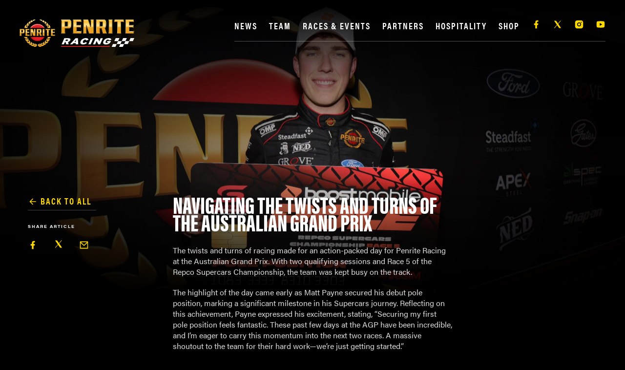

--- FILE ---
content_type: text/html; charset=UTF-8
request_url: https://penrite-racing.com.au/2024/03/23/navigating-the-twists-and-turns-of-day-three-at-the-australian-grand-prix/
body_size: 12760
content:
        
<!DOCTYPE html>
<html lang="en-US">
<head>
    <meta charset="utf-8">
    <meta http-equiv="X-UA-Compatible" content="IE=edge,chrome=1">
    <meta name="viewport" content="width=device-width, initial-scale=1.0, maximum-scale=1.0, user-scalable=0" />
    <meta name="HandheldFriendly" content="True" />
    <meta name="MobileOptimized" content="320" />
    <meta http-equiv="cleartype" content="on" />
    <link rel="apple-touch-icon" sizes="60x60" href="https://penrite-racing.com.au/content/themes/grove-racing/dist/images/favicons/apple-touch-icon.png">
    <link rel="icon" type="image/png" sizes="32x32" href="https://penrite-racing.com.au/content/themes/grove-racing/dist/images/favicons/favicon-32x32.png">
    <link rel="icon" type="image/png" sizes="16x16" href="https://penrite-racing.com.au/content/themes/grove-racing/dist/images/favicons/favicon-16x16.png">
    <link rel="manifest" href="https://penrite-racing.com.au/content/themes/grove-racing/dist/images/favicons/site.webmanifest">
    <link rel="mask-icon" href="https://penrite-racing.com.au/content/themes/grove-racing/dist/images/favicons/safari-pinned-tab.svg" color="#5bbad5">
    <link rel="shortcut icon" href="https://penrite-racing.com.au/content/themes/grove-racing/dist/images/favicons/favicon.ico">
    <meta name="msapplication-TileColor" content="#da532c">
    <meta name="msapplication-config" content="https://penrite-racing.com.au/content/themes/grove-racing/dist/images/favicons/browserconfig.xml">
    <meta name="theme-color" content="#000">
    <link rel="stylesheet" href="https://use.typekit.net/xks5xlk.css">
    <title>Navigating the twists and turns of the Australian Grand Prix &#8211; Penrite Racing</title>
<meta name='robots' content='max-image-preview:large' />
	<style>img:is([sizes="auto" i], [sizes^="auto," i]) { contain-intrinsic-size: 3000px 1500px }</style>
	<link rel='dns-prefetch' href='//code.jquery.com' />
<link rel="alternate" type="application/rss+xml" title="Penrite Racing &raquo; Feed" href="https://penrite-racing.com.au/feed/" />
<link rel="alternate" type="application/rss+xml" title="Penrite Racing &raquo; Comments Feed" href="https://penrite-racing.com.au/comments/feed/" />
<style id='safe-svg-svg-icon-style-inline-css' type='text/css'>
.safe-svg-cover{text-align:center}.safe-svg-cover .safe-svg-inside{display:inline-block;max-width:100%}.safe-svg-cover svg{height:100%;max-height:100%;max-width:100%;width:100%}

</style>
<style id='classic-theme-styles-inline-css' type='text/css'>
/*! This file is auto-generated */
.wp-block-button__link{color:#fff;background-color:#32373c;border-radius:9999px;box-shadow:none;text-decoration:none;padding:calc(.667em + 2px) calc(1.333em + 2px);font-size:1.125em}.wp-block-file__button{background:#32373c;color:#fff;text-decoration:none}
</style>
<style id='global-styles-inline-css' type='text/css'>
:root{--wp--preset--aspect-ratio--square: 1;--wp--preset--aspect-ratio--4-3: 4/3;--wp--preset--aspect-ratio--3-4: 3/4;--wp--preset--aspect-ratio--3-2: 3/2;--wp--preset--aspect-ratio--2-3: 2/3;--wp--preset--aspect-ratio--16-9: 16/9;--wp--preset--aspect-ratio--9-16: 9/16;--wp--preset--color--black: #000000;--wp--preset--color--cyan-bluish-gray: #abb8c3;--wp--preset--color--white: #ffffff;--wp--preset--color--pale-pink: #f78da7;--wp--preset--color--vivid-red: #cf2e2e;--wp--preset--color--luminous-vivid-orange: #ff6900;--wp--preset--color--luminous-vivid-amber: #fcb900;--wp--preset--color--light-green-cyan: #7bdcb5;--wp--preset--color--vivid-green-cyan: #00d084;--wp--preset--color--pale-cyan-blue: #8ed1fc;--wp--preset--color--vivid-cyan-blue: #0693e3;--wp--preset--color--vivid-purple: #9b51e0;--wp--preset--gradient--vivid-cyan-blue-to-vivid-purple: linear-gradient(135deg,rgba(6,147,227,1) 0%,rgb(155,81,224) 100%);--wp--preset--gradient--light-green-cyan-to-vivid-green-cyan: linear-gradient(135deg,rgb(122,220,180) 0%,rgb(0,208,130) 100%);--wp--preset--gradient--luminous-vivid-amber-to-luminous-vivid-orange: linear-gradient(135deg,rgba(252,185,0,1) 0%,rgba(255,105,0,1) 100%);--wp--preset--gradient--luminous-vivid-orange-to-vivid-red: linear-gradient(135deg,rgba(255,105,0,1) 0%,rgb(207,46,46) 100%);--wp--preset--gradient--very-light-gray-to-cyan-bluish-gray: linear-gradient(135deg,rgb(238,238,238) 0%,rgb(169,184,195) 100%);--wp--preset--gradient--cool-to-warm-spectrum: linear-gradient(135deg,rgb(74,234,220) 0%,rgb(151,120,209) 20%,rgb(207,42,186) 40%,rgb(238,44,130) 60%,rgb(251,105,98) 80%,rgb(254,248,76) 100%);--wp--preset--gradient--blush-light-purple: linear-gradient(135deg,rgb(255,206,236) 0%,rgb(152,150,240) 100%);--wp--preset--gradient--blush-bordeaux: linear-gradient(135deg,rgb(254,205,165) 0%,rgb(254,45,45) 50%,rgb(107,0,62) 100%);--wp--preset--gradient--luminous-dusk: linear-gradient(135deg,rgb(255,203,112) 0%,rgb(199,81,192) 50%,rgb(65,88,208) 100%);--wp--preset--gradient--pale-ocean: linear-gradient(135deg,rgb(255,245,203) 0%,rgb(182,227,212) 50%,rgb(51,167,181) 100%);--wp--preset--gradient--electric-grass: linear-gradient(135deg,rgb(202,248,128) 0%,rgb(113,206,126) 100%);--wp--preset--gradient--midnight: linear-gradient(135deg,rgb(2,3,129) 0%,rgb(40,116,252) 100%);--wp--preset--font-size--small: 13px;--wp--preset--font-size--medium: 20px;--wp--preset--font-size--large: 36px;--wp--preset--font-size--x-large: 42px;--wp--preset--spacing--20: 0.44rem;--wp--preset--spacing--30: 0.67rem;--wp--preset--spacing--40: 1rem;--wp--preset--spacing--50: 1.5rem;--wp--preset--spacing--60: 2.25rem;--wp--preset--spacing--70: 3.38rem;--wp--preset--spacing--80: 5.06rem;--wp--preset--shadow--natural: 6px 6px 9px rgba(0, 0, 0, 0.2);--wp--preset--shadow--deep: 12px 12px 50px rgba(0, 0, 0, 0.4);--wp--preset--shadow--sharp: 6px 6px 0px rgba(0, 0, 0, 0.2);--wp--preset--shadow--outlined: 6px 6px 0px -3px rgba(255, 255, 255, 1), 6px 6px rgba(0, 0, 0, 1);--wp--preset--shadow--crisp: 6px 6px 0px rgba(0, 0, 0, 1);}:where(.is-layout-flex){gap: 0.5em;}:where(.is-layout-grid){gap: 0.5em;}body .is-layout-flex{display: flex;}.is-layout-flex{flex-wrap: wrap;align-items: center;}.is-layout-flex > :is(*, div){margin: 0;}body .is-layout-grid{display: grid;}.is-layout-grid > :is(*, div){margin: 0;}:where(.wp-block-columns.is-layout-flex){gap: 2em;}:where(.wp-block-columns.is-layout-grid){gap: 2em;}:where(.wp-block-post-template.is-layout-flex){gap: 1.25em;}:where(.wp-block-post-template.is-layout-grid){gap: 1.25em;}.has-black-color{color: var(--wp--preset--color--black) !important;}.has-cyan-bluish-gray-color{color: var(--wp--preset--color--cyan-bluish-gray) !important;}.has-white-color{color: var(--wp--preset--color--white) !important;}.has-pale-pink-color{color: var(--wp--preset--color--pale-pink) !important;}.has-vivid-red-color{color: var(--wp--preset--color--vivid-red) !important;}.has-luminous-vivid-orange-color{color: var(--wp--preset--color--luminous-vivid-orange) !important;}.has-luminous-vivid-amber-color{color: var(--wp--preset--color--luminous-vivid-amber) !important;}.has-light-green-cyan-color{color: var(--wp--preset--color--light-green-cyan) !important;}.has-vivid-green-cyan-color{color: var(--wp--preset--color--vivid-green-cyan) !important;}.has-pale-cyan-blue-color{color: var(--wp--preset--color--pale-cyan-blue) !important;}.has-vivid-cyan-blue-color{color: var(--wp--preset--color--vivid-cyan-blue) !important;}.has-vivid-purple-color{color: var(--wp--preset--color--vivid-purple) !important;}.has-black-background-color{background-color: var(--wp--preset--color--black) !important;}.has-cyan-bluish-gray-background-color{background-color: var(--wp--preset--color--cyan-bluish-gray) !important;}.has-white-background-color{background-color: var(--wp--preset--color--white) !important;}.has-pale-pink-background-color{background-color: var(--wp--preset--color--pale-pink) !important;}.has-vivid-red-background-color{background-color: var(--wp--preset--color--vivid-red) !important;}.has-luminous-vivid-orange-background-color{background-color: var(--wp--preset--color--luminous-vivid-orange) !important;}.has-luminous-vivid-amber-background-color{background-color: var(--wp--preset--color--luminous-vivid-amber) !important;}.has-light-green-cyan-background-color{background-color: var(--wp--preset--color--light-green-cyan) !important;}.has-vivid-green-cyan-background-color{background-color: var(--wp--preset--color--vivid-green-cyan) !important;}.has-pale-cyan-blue-background-color{background-color: var(--wp--preset--color--pale-cyan-blue) !important;}.has-vivid-cyan-blue-background-color{background-color: var(--wp--preset--color--vivid-cyan-blue) !important;}.has-vivid-purple-background-color{background-color: var(--wp--preset--color--vivid-purple) !important;}.has-black-border-color{border-color: var(--wp--preset--color--black) !important;}.has-cyan-bluish-gray-border-color{border-color: var(--wp--preset--color--cyan-bluish-gray) !important;}.has-white-border-color{border-color: var(--wp--preset--color--white) !important;}.has-pale-pink-border-color{border-color: var(--wp--preset--color--pale-pink) !important;}.has-vivid-red-border-color{border-color: var(--wp--preset--color--vivid-red) !important;}.has-luminous-vivid-orange-border-color{border-color: var(--wp--preset--color--luminous-vivid-orange) !important;}.has-luminous-vivid-amber-border-color{border-color: var(--wp--preset--color--luminous-vivid-amber) !important;}.has-light-green-cyan-border-color{border-color: var(--wp--preset--color--light-green-cyan) !important;}.has-vivid-green-cyan-border-color{border-color: var(--wp--preset--color--vivid-green-cyan) !important;}.has-pale-cyan-blue-border-color{border-color: var(--wp--preset--color--pale-cyan-blue) !important;}.has-vivid-cyan-blue-border-color{border-color: var(--wp--preset--color--vivid-cyan-blue) !important;}.has-vivid-purple-border-color{border-color: var(--wp--preset--color--vivid-purple) !important;}.has-vivid-cyan-blue-to-vivid-purple-gradient-background{background: var(--wp--preset--gradient--vivid-cyan-blue-to-vivid-purple) !important;}.has-light-green-cyan-to-vivid-green-cyan-gradient-background{background: var(--wp--preset--gradient--light-green-cyan-to-vivid-green-cyan) !important;}.has-luminous-vivid-amber-to-luminous-vivid-orange-gradient-background{background: var(--wp--preset--gradient--luminous-vivid-amber-to-luminous-vivid-orange) !important;}.has-luminous-vivid-orange-to-vivid-red-gradient-background{background: var(--wp--preset--gradient--luminous-vivid-orange-to-vivid-red) !important;}.has-very-light-gray-to-cyan-bluish-gray-gradient-background{background: var(--wp--preset--gradient--very-light-gray-to-cyan-bluish-gray) !important;}.has-cool-to-warm-spectrum-gradient-background{background: var(--wp--preset--gradient--cool-to-warm-spectrum) !important;}.has-blush-light-purple-gradient-background{background: var(--wp--preset--gradient--blush-light-purple) !important;}.has-blush-bordeaux-gradient-background{background: var(--wp--preset--gradient--blush-bordeaux) !important;}.has-luminous-dusk-gradient-background{background: var(--wp--preset--gradient--luminous-dusk) !important;}.has-pale-ocean-gradient-background{background: var(--wp--preset--gradient--pale-ocean) !important;}.has-electric-grass-gradient-background{background: var(--wp--preset--gradient--electric-grass) !important;}.has-midnight-gradient-background{background: var(--wp--preset--gradient--midnight) !important;}.has-small-font-size{font-size: var(--wp--preset--font-size--small) !important;}.has-medium-font-size{font-size: var(--wp--preset--font-size--medium) !important;}.has-large-font-size{font-size: var(--wp--preset--font-size--large) !important;}.has-x-large-font-size{font-size: var(--wp--preset--font-size--x-large) !important;}
:where(.wp-block-post-template.is-layout-flex){gap: 1.25em;}:where(.wp-block-post-template.is-layout-grid){gap: 1.25em;}
:where(.wp-block-columns.is-layout-flex){gap: 2em;}:where(.wp-block-columns.is-layout-grid){gap: 2em;}
:root :where(.wp-block-pullquote){font-size: 1.5em;line-height: 1.6;}
</style>
<link rel='stylesheet' id='wpo_min-header-0-css' href='https://penrite-racing.com.au/content/cache/wpo-minify/1747612419/assets/wpo-minify-header-55e51817.min.css' type='text/css' media='all' />
<link rel="https://api.w.org/" href="https://penrite-racing.com.au/wp-json/" /><link rel="alternate" title="JSON" type="application/json" href="https://penrite-racing.com.au/wp-json/wp/v2/posts/3678" /><link rel="EditURI" type="application/rsd+xml" title="RSD" href="https://penrite-racing.com.au/cms/xmlrpc.php?rsd" />
<meta name="generator" content="WordPress 6.7.2" />
<link rel="canonical" href="https://penrite-racing.com.au/2024/03/23/navigating-the-twists-and-turns-of-day-three-at-the-australian-grand-prix/" />
<link rel='shortlink' href='https://penrite-racing.com.au/?p=3678' />
<script type="text/javascript">
/* <![CDATA[ */
var themosis = {
ajaxurl: "https:\/\/penrite-racing.com.au\/cms\/wp-admin\/admin-ajax.php",
};
/* ]]> */
</script><meta name="csrf-token" content="IT7jG5jn8LfD5IIidVo0573Agcbm50sN3FpDZ6ec">		<style type="text/css" id="wp-custom-css">
			@media screen and (min-width: 1200px) and (max-width: 1300px) {
	.c-navigation__desktop-list li.menu-item { 
	margin-right: 20px;
	}
}


.c-hero__slide:after {
z-index: 1;
}

.c-hero__slide:before {
z-index: 2;
}

body .u-post-meta li img {
max-height: unset !important;
max-width: 50px !important;
width: 100% !important;
height: auto  !important;
}

.page-template-page-home .u-post-meta li img[src*="Penrite-Logo.svg"] {
	width: 50px !important;
}

.c-driver-cards__figure {
display: flex;
gap: 10px;
align-items: center;
}
.c-driver-cards__figure span {
width: 45px;
}		</style>
		
    <script>
        var initialViewportHeight = window.innerHeight;
        document.documentElement.style.setProperty('--initial-viewport-height', initialViewportHeight + 'px');
    </script>
        <script async src="https://www.googletagmanager.com/gtag/js?id=G-0L71Z13PGH"></script>
    <script>
    window.dataLayer = window.dataLayer || [];
    function gtag(){dataLayer.push(arguments);}
    gtag('js', new Date());

    gtag('config', 'G-0L71Z13PGH');
    </script>
</head>
<body class="post-template-default single single-post postid-3678 single-format-standard">
<script>
    var next_race = '';
</script>

    <div id="wrapper">
        <header class="c-header">
            <div class="c-header__desktop">
                <div class="c-header__desktop-body">
                    <div class="c-header__desktop-body-col">
                         <div class="c-logo" data-aos="fade-up">
                            <a href="/">
                                <img class="c-logo__image" src="https://penrite-racing.com.au/content/uploads/2022/02/Penrite-Racing-Horizontal.svg" alt="Penrite Racing">
                            </a>
                        </div>
                    </div>
                    <div class="c-header__desktop-body-col" data-aos="fade-up">
                        <nav class="c-navigation__desktop">
    <ul class="c-navigation__desktop-list">
        <li id="menu-item-4018" class="menu-item menu-item-type-post_type menu-item-object-page menu-item-4018"><a href="https://penrite-racing.com.au/news/">News</a></li>
<li id="menu-item-605" class="menu-item menu-item-type-post_type menu-item-object-page menu-item-605"><a href="https://penrite-racing.com.au/team/">Team</a></li>
<li id="menu-item-604" class="menu-item menu-item-type-post_type menu-item-object-page menu-item-604"><a href="https://penrite-racing.com.au/races-events/">Races &#038; Events</a></li>
<li id="menu-item-797" class="menu-item menu-item-type-post_type menu-item-object-page menu-item-797"><a href="https://penrite-racing.com.au/partners/">Partners</a></li>
<li id="menu-item-777" class="menu-item menu-item-type-post_type menu-item-object-page menu-item-777"><a href="https://penrite-racing.com.au/corporate-hospitality/">Hospitality</a></li>
<li id="menu-item-851" class="menu-item menu-item-type-custom menu-item-object-custom menu-item-851"><a href="https://shop.penrite-racing.com.au/">Shop</a></li>
<li id="menu-item-3268" class="menu-item menu-item-type-custom menu-item-object-custom has-icon menu-item-3268"><a target="_blank" href="http://www.facebook.com/penriteracing"><svg width="20" height="20" viewBox="0 0 20 20" fill="none" xmlns="http://www.w3.org/2000/svg"> <path d="M11.6666 11.2498H13.7499L14.5833 7.9165H11.6666V6.24984C11.6666 5.3915 11.6666 4.58317 13.3333 4.58317H14.5833V1.78317C14.3116 1.74734 13.2858 1.6665 12.2024 1.6665C9.93992 1.6665 8.33325 3.04734 8.33325 5.58317V7.9165H5.83325V11.2498H8.33325V18.3332H11.6666V11.2498Z" fill="#FDD802"></path> </svg></a></li>
<li id="menu-item-3273" class="menu-item menu-item-type-custom menu-item-object-custom has-icon menu-item-3273"><a target="_blank" href="https://www.x.com/penriteracing"><svg xmlns="http://www.w3.org/2000/svg" xmlns:xlink="http://www.w3.org/1999/xlink" viewBox="0,0,256,256" width="20px" height="20px"><g fill="#fdd802" fill-rule="nonzero" stroke="none" stroke-width="1" stroke-linecap="butt" stroke-linejoin="miter" stroke-miterlimit="10" stroke-dasharray="" stroke-dashoffset="0" font-family="none" font-weight="none" font-size="none" text-anchor="none" style="mix-blend-mode: normal"><g transform="scale(5.12,5.12)"><path d="M6.91992,6l14.2168,20.72656l-14.9082,17.27344h3.17773l13.13867,-15.22266l10.44141,15.22266h10.01367l-14.87695,-21.6875l14.08008,-16.3125h-3.17578l-12.31055,14.26172l-9.7832,-14.26172z"></path></g></g></svg></a></li>
<li id="menu-item-3274" class="menu-item menu-item-type-custom menu-item-object-custom has-icon menu-item-3274"><a target="_blank" href="http://www.instagram.com/penriteracing"><svg width="20" height="20" viewBox="0 0 20 20" fill="none" xmlns="http://www.w3.org/2000/svg"> <path fill-rule="evenodd" clip-rule="evenodd" d="M13.4351 1.7165C12.5467 1.67484 12.2642 1.6665 10.0001 1.6665C7.73592 1.6665 7.45341 1.67734 6.56508 1.7165C5.67675 1.75817 5.07342 1.89734 4.54175 2.104C3.98544 2.31294 3.48147 2.64086 3.06508 3.06484C2.64075 3.48094 2.31278 3.98499 2.10425 4.5415C1.89758 5.07317 1.75841 5.6765 1.71675 6.56484C1.67508 7.45317 1.66675 7.73567 1.66675 9.99984C1.66675 12.264 1.67758 12.5465 1.71675 13.4348C1.75841 14.3223 1.89758 14.9273 2.10425 15.4582C2.31336 16.0144 2.64125 16.5183 3.06508 16.9348C3.48135 17.359 3.98535 17.6869 4.54175 17.8957C5.07342 18.1015 5.67758 18.2415 6.56508 18.2832C7.45341 18.3248 7.73592 18.3332 10.0001 18.3332C12.2642 18.3332 12.5467 18.3223 13.4351 18.2832C14.3226 18.2415 14.9276 18.1015 15.4584 17.8957C16.0145 17.6863 16.5184 17.3584 16.9351 16.9348C17.3594 16.5187 17.6873 16.0147 17.8959 15.4582C18.1017 14.9265 18.2417 14.3223 18.2834 13.4348C18.3251 12.5465 18.3334 12.264 18.3334 9.99984C18.3334 7.73567 18.3226 7.45317 18.2834 6.56484C18.2417 5.67734 18.1017 5.07234 17.8959 4.5415C17.6867 3.98533 17.3588 3.48142 16.9351 3.06484C16.4717 2.60234 16.0084 2.31567 15.4584 2.104C14.9267 1.89734 14.3226 1.75817 13.4351 1.7165ZM5.83341 9.99984C5.83341 7.69865 7.69889 5.83317 10.0001 5.83317C12.3013 5.83317 14.1667 7.69865 14.1667 9.99984C14.1667 12.301 12.3013 14.1665 10.0001 14.1665C7.69889 14.1665 5.83341 12.301 5.83341 9.99984ZM15.4167 5.62484C15.4167 5.04954 14.9504 4.58317 14.3751 4.58317C13.7998 4.58317 13.3334 5.04954 13.3334 5.62484C13.3334 6.20013 13.7998 6.6665 14.3751 6.6665C14.9504 6.6665 15.4167 6.20013 15.4167 5.62484ZM12.5001 9.99984C12.5001 8.61912 11.3808 7.49984 10.0001 7.49984C8.61937 7.49984 7.50008 8.61912 7.50008 9.99984C7.50008 11.3805 8.61937 12.4998 10.0001 12.4998C11.3808 12.4998 12.5001 11.3805 12.5001 9.99984Z" fill="#FDD802"></path> </svg></a></li>
<li id="menu-item-3275" class="menu-item menu-item-type-custom menu-item-object-custom has-icon menu-item-3275"><a target="_blank" href="https://www.youtube.com/@penriteracing"><svg width="20" height="20" viewBox="0 0 20 20" fill="none" xmlns="http://www.w3.org/2000/svg"> <path fill-rule="evenodd" clip-rule="evenodd" d="M18.3334 10.0002C18.3334 10.0002 18.3334 6.90016 17.9526 5.41516C17.7434 4.59683 17.1251 3.95183 16.3376 3.73016C14.9134 3.3335 10.0001 3.3335 10.0001 3.3335C10.0001 3.3335 5.08925 3.3335 3.66258 3.73016C2.87841 3.9485 2.25925 4.59433 2.04758 5.41516C1.66675 6.90016 1.66675 10.0002 1.66675 10.0002C1.66675 10.0002 1.66675 13.1002 2.04758 14.5852C2.25675 15.4035 2.87508 16.0485 3.66258 16.2702C5.08925 16.6668 10.0001 16.6668 10.0001 16.6668C10.0001 16.6668 14.9134 16.6668 16.3376 16.2702C17.1217 16.0518 17.7409 15.406 17.9526 14.5852C18.3334 13.1002 18.3334 10.0002 18.3334 10.0002ZM13.3334 10.0002L8.33341 12.9168V7.0835L13.3334 10.0002Z" fill="#FDD802"></path> </svg></a></li>

    </ul>
</nav>
                    </div>
                </div>
            </div>

            <div class="c-header__sticky c-header__desktop">
                <div class="c-header__desktop-body">
                    <div class="c-header__desktop-body-col">
                         <div class="c-logo" data-aos="fade-up">
                            <a href="/">
                                <img class="c-logo__image" src="https://penrite-racing.com.au/content/uploads/2022/02/Penrite-Racing-Horizontal.svg" alt="Penrite Racing">
                            </a>
                        </div>
                    </div>
                    <div class="c-header__desktop-body-col" data-aos="fade-up">
                        <nav class="c-navigation__desktop">
    <ul class="c-navigation__desktop-list">
        <li class="menu-item menu-item-type-post_type menu-item-object-page menu-item-4018"><a href="https://penrite-racing.com.au/news/">News</a></li>
<li class="menu-item menu-item-type-post_type menu-item-object-page menu-item-605"><a href="https://penrite-racing.com.au/team/">Team</a></li>
<li class="menu-item menu-item-type-post_type menu-item-object-page menu-item-604"><a href="https://penrite-racing.com.au/races-events/">Races &#038; Events</a></li>
<li class="menu-item menu-item-type-post_type menu-item-object-page menu-item-797"><a href="https://penrite-racing.com.au/partners/">Partners</a></li>
<li class="menu-item menu-item-type-post_type menu-item-object-page menu-item-777"><a href="https://penrite-racing.com.au/corporate-hospitality/">Hospitality</a></li>
<li class="menu-item menu-item-type-custom menu-item-object-custom menu-item-851"><a href="https://shop.penrite-racing.com.au/">Shop</a></li>
<li class="menu-item menu-item-type-custom menu-item-object-custom has-icon menu-item-3268"><a target="_blank" href="http://www.facebook.com/penriteracing"><svg width="20" height="20" viewBox="0 0 20 20" fill="none" xmlns="http://www.w3.org/2000/svg"> <path d="M11.6666 11.2498H13.7499L14.5833 7.9165H11.6666V6.24984C11.6666 5.3915 11.6666 4.58317 13.3333 4.58317H14.5833V1.78317C14.3116 1.74734 13.2858 1.6665 12.2024 1.6665C9.93992 1.6665 8.33325 3.04734 8.33325 5.58317V7.9165H5.83325V11.2498H8.33325V18.3332H11.6666V11.2498Z" fill="#FDD802"></path> </svg></a></li>
<li class="menu-item menu-item-type-custom menu-item-object-custom has-icon menu-item-3273"><a target="_blank" href="https://www.x.com/penriteracing"><svg xmlns="http://www.w3.org/2000/svg" xmlns:xlink="http://www.w3.org/1999/xlink" viewBox="0,0,256,256" width="20px" height="20px"><g fill="#fdd802" fill-rule="nonzero" stroke="none" stroke-width="1" stroke-linecap="butt" stroke-linejoin="miter" stroke-miterlimit="10" stroke-dasharray="" stroke-dashoffset="0" font-family="none" font-weight="none" font-size="none" text-anchor="none" style="mix-blend-mode: normal"><g transform="scale(5.12,5.12)"><path d="M6.91992,6l14.2168,20.72656l-14.9082,17.27344h3.17773l13.13867,-15.22266l10.44141,15.22266h10.01367l-14.87695,-21.6875l14.08008,-16.3125h-3.17578l-12.31055,14.26172l-9.7832,-14.26172z"></path></g></g></svg></a></li>
<li class="menu-item menu-item-type-custom menu-item-object-custom has-icon menu-item-3274"><a target="_blank" href="http://www.instagram.com/penriteracing"><svg width="20" height="20" viewBox="0 0 20 20" fill="none" xmlns="http://www.w3.org/2000/svg"> <path fill-rule="evenodd" clip-rule="evenodd" d="M13.4351 1.7165C12.5467 1.67484 12.2642 1.6665 10.0001 1.6665C7.73592 1.6665 7.45341 1.67734 6.56508 1.7165C5.67675 1.75817 5.07342 1.89734 4.54175 2.104C3.98544 2.31294 3.48147 2.64086 3.06508 3.06484C2.64075 3.48094 2.31278 3.98499 2.10425 4.5415C1.89758 5.07317 1.75841 5.6765 1.71675 6.56484C1.67508 7.45317 1.66675 7.73567 1.66675 9.99984C1.66675 12.264 1.67758 12.5465 1.71675 13.4348C1.75841 14.3223 1.89758 14.9273 2.10425 15.4582C2.31336 16.0144 2.64125 16.5183 3.06508 16.9348C3.48135 17.359 3.98535 17.6869 4.54175 17.8957C5.07342 18.1015 5.67758 18.2415 6.56508 18.2832C7.45341 18.3248 7.73592 18.3332 10.0001 18.3332C12.2642 18.3332 12.5467 18.3223 13.4351 18.2832C14.3226 18.2415 14.9276 18.1015 15.4584 17.8957C16.0145 17.6863 16.5184 17.3584 16.9351 16.9348C17.3594 16.5187 17.6873 16.0147 17.8959 15.4582C18.1017 14.9265 18.2417 14.3223 18.2834 13.4348C18.3251 12.5465 18.3334 12.264 18.3334 9.99984C18.3334 7.73567 18.3226 7.45317 18.2834 6.56484C18.2417 5.67734 18.1017 5.07234 17.8959 4.5415C17.6867 3.98533 17.3588 3.48142 16.9351 3.06484C16.4717 2.60234 16.0084 2.31567 15.4584 2.104C14.9267 1.89734 14.3226 1.75817 13.4351 1.7165ZM5.83341 9.99984C5.83341 7.69865 7.69889 5.83317 10.0001 5.83317C12.3013 5.83317 14.1667 7.69865 14.1667 9.99984C14.1667 12.301 12.3013 14.1665 10.0001 14.1665C7.69889 14.1665 5.83341 12.301 5.83341 9.99984ZM15.4167 5.62484C15.4167 5.04954 14.9504 4.58317 14.3751 4.58317C13.7998 4.58317 13.3334 5.04954 13.3334 5.62484C13.3334 6.20013 13.7998 6.6665 14.3751 6.6665C14.9504 6.6665 15.4167 6.20013 15.4167 5.62484ZM12.5001 9.99984C12.5001 8.61912 11.3808 7.49984 10.0001 7.49984C8.61937 7.49984 7.50008 8.61912 7.50008 9.99984C7.50008 11.3805 8.61937 12.4998 10.0001 12.4998C11.3808 12.4998 12.5001 11.3805 12.5001 9.99984Z" fill="#FDD802"></path> </svg></a></li>
<li class="menu-item menu-item-type-custom menu-item-object-custom has-icon menu-item-3275"><a target="_blank" href="https://www.youtube.com/@penriteracing"><svg width="20" height="20" viewBox="0 0 20 20" fill="none" xmlns="http://www.w3.org/2000/svg"> <path fill-rule="evenodd" clip-rule="evenodd" d="M18.3334 10.0002C18.3334 10.0002 18.3334 6.90016 17.9526 5.41516C17.7434 4.59683 17.1251 3.95183 16.3376 3.73016C14.9134 3.3335 10.0001 3.3335 10.0001 3.3335C10.0001 3.3335 5.08925 3.3335 3.66258 3.73016C2.87841 3.9485 2.25925 4.59433 2.04758 5.41516C1.66675 6.90016 1.66675 10.0002 1.66675 10.0002C1.66675 10.0002 1.66675 13.1002 2.04758 14.5852C2.25675 15.4035 2.87508 16.0485 3.66258 16.2702C5.08925 16.6668 10.0001 16.6668 10.0001 16.6668C10.0001 16.6668 14.9134 16.6668 16.3376 16.2702C17.1217 16.0518 17.7409 15.406 17.9526 14.5852C18.3334 13.1002 18.3334 10.0002 18.3334 10.0002ZM13.3334 10.0002L8.33341 12.9168V7.0835L13.3334 10.0002Z" fill="#FDD802"></path> </svg></a></li>

    </ul>
</nav>
                    </div>
                </div>
                <div class="c-header__sticky-sub-nav">
                    <nav class="c-sub-nav"><ul></ul></nav>
                </div>
            </div>
                
            <div class="c-header__handheld">
                <div class="c-header__handheld-body">
                    <div class="c-header__handheld-body-col">
                        <a href="/" title="Back to home" class="c-logo" >
                            <img class="c-logo__image" src="https://penrite-racing.com.au/content/uploads/2022/02/Penrite-Racing-Horizontal.svg" alt="Penrite Racing logo" />
                        </a>
                    </div>
                    <div class="c-header__handheld-body-col">
                        <div class="c-header__handheld-burger">
                            <button class="c-burger u-btn-reset" id="open-menu">
                                <div class="c-burger__wrap">
                                    <span></span>
                                    <span></span>
                                    <span></span>
                                </div>
                            </button>
                        </div>
                    </div>
                </div>   
                <div class="u-hide">
                 <nav id="handheld-menu">
    <div class="c-handheld-menu">
        <ul class="c-handheld-menu-list">
            <li id="menu-item-735" class="menu-item menu-item-type-post_type menu-item-object-page menu-item-735"><a href="https://penrite-racing.com.au/team/">Team</a></li>
<li id="menu-item-734" class="menu-item menu-item-type-post_type menu-item-object-page menu-item-734"><a href="https://penrite-racing.com.au/races-events/">Races &#038; Events</a></li>
<li id="menu-item-796" class="menu-item menu-item-type-post_type menu-item-object-page menu-item-796"><a href="https://penrite-racing.com.au/partners/">Partners</a></li>
<li id="menu-item-4680" class="menu-item menu-item-type-post_type menu-item-object-page menu-item-4680"><a href="https://penrite-racing.com.au/news/">News</a></li>
<li id="menu-item-776" class="menu-item menu-item-type-post_type menu-item-object-page menu-item-776"><a href="https://penrite-racing.com.au/corporate-hospitality/">Corporate Hospitality</a></li>
<li id="menu-item-852" class="menu-item menu-item-type-custom menu-item-object-custom menu-item-852"><a href="https://shop.penrite-racing.com.au/">Shop</a></li>

        </ul>
        <ul class="c-footer__social">
            <li><a href="https://www.facebook.com/penriteracing" title="Facebook" target="_blank"><svg width="20" height="20" viewBox="0 0 20 20" fill="none" xmlns="http://www.w3.org/2000/svg"> <path d="M11.6666 11.2498H13.7499L14.5833 7.9165H11.6666V6.24984C11.6666 5.3915 11.6666 4.58317 13.3333 4.58317H14.5833V1.78317C14.3116 1.74734 13.2858 1.6665 12.2024 1.6665C9.93992 1.6665 8.33325 3.04734 8.33325 5.58317V7.9165H5.83325V11.2498H8.33325V18.3332H11.6666V11.2498Z" fill="#FDD802"/> </svg></a></li>
            <li><a href="https://www.x.com/penriteracing" title="Twitter" target="_blank"><svg xmlns="http://www.w3.org/2000/svg" xmlns:xlink="http://www.w3.org/1999/xlink" viewBox="0,0,256,256" width="20px" height="20px"><g fill="#fdd802" fill-rule="nonzero" stroke="none" stroke-width="1" stroke-linecap="butt" stroke-linejoin="miter" stroke-miterlimit="10" stroke-dasharray="" stroke-dashoffset="0" font-family="none" font-weight="none" font-size="none" text-anchor="none" style="mix-blend-mode: normal"><g transform="scale(5.12,5.12)"><path d="M6.91992,6l14.2168,20.72656l-14.9082,17.27344h3.17773l13.13867,-15.22266l10.44141,15.22266h10.01367l-14.87695,-21.6875l14.08008,-16.3125h-3.17578l-12.31055,14.26172l-9.7832,-14.26172z"></path></g></g></svg></a></li>
            <li><a href="https://www.instagram.com/penriteracing" title="Instagram" target="_blank"><svg width="20" height="20" viewBox="0 0 20 20" fill="none" xmlns="http://www.w3.org/2000/svg"> <path fill-rule="evenodd" clip-rule="evenodd" d="M13.4351 1.7165C12.5467 1.67484 12.2642 1.6665 10.0001 1.6665C7.73592 1.6665 7.45341 1.67734 6.56508 1.7165C5.67675 1.75817 5.07342 1.89734 4.54175 2.104C3.98544 2.31294 3.48147 2.64086 3.06508 3.06484C2.64075 3.48094 2.31278 3.98499 2.10425 4.5415C1.89758 5.07317 1.75841 5.6765 1.71675 6.56484C1.67508 7.45317 1.66675 7.73567 1.66675 9.99984C1.66675 12.264 1.67758 12.5465 1.71675 13.4348C1.75841 14.3223 1.89758 14.9273 2.10425 15.4582C2.31336 16.0144 2.64125 16.5183 3.06508 16.9348C3.48135 17.359 3.98535 17.6869 4.54175 17.8957C5.07342 18.1015 5.67758 18.2415 6.56508 18.2832C7.45341 18.3248 7.73592 18.3332 10.0001 18.3332C12.2642 18.3332 12.5467 18.3223 13.4351 18.2832C14.3226 18.2415 14.9276 18.1015 15.4584 17.8957C16.0145 17.6863 16.5184 17.3584 16.9351 16.9348C17.3594 16.5187 17.6873 16.0147 17.8959 15.4582C18.1017 14.9265 18.2417 14.3223 18.2834 13.4348C18.3251 12.5465 18.3334 12.264 18.3334 9.99984C18.3334 7.73567 18.3226 7.45317 18.2834 6.56484C18.2417 5.67734 18.1017 5.07234 17.8959 4.5415C17.6867 3.98533 17.3588 3.48142 16.9351 3.06484C16.4717 2.60234 16.0084 2.31567 15.4584 2.104C14.9267 1.89734 14.3226 1.75817 13.4351 1.7165ZM5.83341 9.99984C5.83341 7.69865 7.69889 5.83317 10.0001 5.83317C12.3013 5.83317 14.1667 7.69865 14.1667 9.99984C14.1667 12.301 12.3013 14.1665 10.0001 14.1665C7.69889 14.1665 5.83341 12.301 5.83341 9.99984ZM15.4167 5.62484C15.4167 5.04954 14.9504 4.58317 14.3751 4.58317C13.7998 4.58317 13.3334 5.04954 13.3334 5.62484C13.3334 6.20013 13.7998 6.6665 14.3751 6.6665C14.9504 6.6665 15.4167 6.20013 15.4167 5.62484ZM12.5001 9.99984C12.5001 8.61912 11.3808 7.49984 10.0001 7.49984C8.61937 7.49984 7.50008 8.61912 7.50008 9.99984C7.50008 11.3805 8.61937 12.4998 10.0001 12.4998C11.3808 12.4998 12.5001 11.3805 12.5001 9.99984Z" fill="#FDD802"/> </svg></a></li>
            <li><a href="https://www.youtube.com/@penriteracing" title="YouTube" target="_blank"><svg width="20" height="20" viewBox="0 0 20 20" fill="none" xmlns="http://www.w3.org/2000/svg"> <path fill-rule="evenodd" clip-rule="evenodd" d="M18.3334 10.0002C18.3334 10.0002 18.3334 6.90016 17.9526 5.41516C17.7434 4.59683 17.1251 3.95183 16.3376 3.73016C14.9134 3.3335 10.0001 3.3335 10.0001 3.3335C10.0001 3.3335 5.08925 3.3335 3.66258 3.73016C2.87841 3.9485 2.25925 4.59433 2.04758 5.41516C1.66675 6.90016 1.66675 10.0002 1.66675 10.0002C1.66675 10.0002 1.66675 13.1002 2.04758 14.5852C2.25675 15.4035 2.87508 16.0485 3.66258 16.2702C5.08925 16.6668 10.0001 16.6668 10.0001 16.6668C10.0001 16.6668 14.9134 16.6668 16.3376 16.2702C17.1217 16.0518 17.7409 15.406 17.9526 14.5852C18.3334 13.1002 18.3334 10.0002 18.3334 10.0002ZM13.3334 10.0002L8.33341 12.9168V7.0835L13.3334 10.0002Z" fill="#FDD802"/> </svg></a></li>
        </ul>
    </div>
</nav>
                </div>
            </div>
                    </header>    <main  data-page="navigating-the-twists-and-turns-of-day-three-at-the-australian-grand-prix" data-post="post" data-title="Navigating the twists and turns of the Australian Grand Prix">
        
    <section class="c-hero c-hero--standard c-hero--article bg-cover">
   
</section>

<style>
    .c-hero {
        background: linear-gradient(180deg, rgba(0, 0, 0, 0.0001) 60.7%, #000000 100%), no-repeat center/cover url(https://penrite-racing.com.au/content/uploads/2024/03/MH2_2041-scaled.jpg);
    }
</style>
    
        <article class="c-post">
            <div class="o-wrapper full-height d-flex align-end column">
                <div class="o-layout">
                    <div class="o-layout__item u-1/1 u-1/4@tablet">
                        <aside class="c-post__sidebar">
                            <a href="/news" class="link"><svg xmlns="http://www.w3.org/2000/svg" viewBox="0 0 24 24" width="24" height="24"><path d="M7.828 11H20v2H7.828l5.364 5.364-1.414 1.414L4 12l7.778-7.778 1.414 1.414z" fill="rgba(253,216,2,1)"/></svg>Back to all</a>
                            <div class="c-social-banner">
                                <strong class="sub-heading">Share article</strong>
                                <ul class="c-social-links">
                                    <li>
                                        <a href="https://www.facebook.com/sharer/sharer.php?u=https%3A%2F%2Fpenrite-racing.com.au%2F2024%2F03%2F23%2Fnavigating-the-twists-and-turns-of-day-three-at-the-australian-grand-prix%2F" target="_blank" rel="nofollow noopener noreferrer"><svg xmlns="http://www.w3.org/2000/svg" viewBox="0 0 24 24" width="24" height="24"><path d="M14 13.5h2.5l1-4H14v-2c0-1.03 0-2 2-2h1.5V2.14c-.326-.043-1.557-.14-2.857-.14C11.928 2 10 3.657 10 6.7v2.8H7v4h3V22h4v-8.5z" fill="rgba(253,216,2,1)"/></svg></a>
                                    </li>
                                    <li>
                                        <a href="https://x.com/intent/tweet?text=Navigating the twists and turns of the Australian Grand Prix&url=https%3A%2F%2Fpenrite-racing.com.au%2F2024%2F03%2F23%2Fnavigating-the-twists-and-turns-of-day-three-at-the-australian-grand-prix%2F&via=penriteracing" target="_blank" rel="nofollow noopener noreferrer"><svg xmlns="http://www.w3.org/2000/svg" xmlns:xlink="http://www.w3.org/1999/xlink" viewBox="0,0,256,256" width="20px" height="20px"><g fill="#fdd802" fill-rule="nonzero" stroke="none" stroke-width="1" stroke-linecap="butt" stroke-linejoin="miter" stroke-miterlimit="10" stroke-dasharray="" stroke-dashoffset="0" font-family="none" font-weight="none" font-size="none" text-anchor="none" style="mix-blend-mode: normal"><g transform="scale(5.12,5.12)"><path d="M6.91992,6l14.2168,20.72656l-14.9082,17.27344h3.17773l13.13867,-15.22266l10.44141,15.22266h10.01367l-14.87695,-21.6875l14.08008,-16.3125h-3.17578l-12.31055,14.26172l-9.7832,-14.26172z"></path></g></g></svg></a>
                                    </li>
                                    <li>
                                        <a href="mailto:?subject=Check out this article from Penrite Racing&body=https://penrite-racing.com.au/2024/03/23/navigating-the-twists-and-turns-of-day-three-at-the-australian-grand-prix/"><svg xmlns="http://www.w3.org/2000/svg" viewBox="0 0 24 24" width="24" height="24"><path d="M3 3h18a1 1 0 0 1 1 1v16a1 1 0 0 1-1 1H3a1 1 0 0 1-1-1V4a1 1 0 0 1 1-1zm17 4.238l-7.928 7.1L4 7.216V19h16V7.238zM4.511 5l7.55 6.662L19.502 5H4.511z" fill="rgba(253,216,2,1)"/></svg></a>
                                    </li>
                                </ul>
                            </div>
                        </aside>
                    </div>
                    <div class="o-layout__item u-1/1 u-1/2@tablet c-content">
                        <h1 class="c-post__title">Navigating the twists and turns of the Australian Grand Prix</h1>
                            
                            <p>The twists and turns of racing made for an action-packed day for Penrite Racing at the Australian Grand Prix. With two qualifying sessions and Race 5 of the Repco Supercars Championship, the team was kept busy on the track.</p>
<p>The highlight of the day came early as Matt Payne secured his debut pole position, marking a significant milestone in his Supercars journey. Reflecting on this achievement, Payne expressed his excitement, stating, &#8220;Securing my first pole position feels fantastic. These past few days at the AGP have been incredible, and I&#8217;m eager to carry this momentum into the next two races. A massive shoutout to the team for their hard work—we&#8217;re just getting started.&#8221;</p>
<p>Adding to the team&#8217;s success, Richie Stanaway delivered a solid performance, securing P9 in Race 5. In the subsequent qualifying session for Race 6, Matt Payne continued his strong showing by claiming the second position on the grid, while Stanaway faced a minor setback, slipping to P14.</p>
<p>Unfortunately, the excitement of Race 5 was met by a dramatic incident involving Payne and Cam Waters. The two drivers collided heading into the final corner on lap 2 at Albert Park, resulting in a crash that forced both Ford drivers out of the race.</p>
<p>Reflecting on the incident, Payne commented, “Obviously didn&#8217;t quite get the start I said I was gonna get,” as he was jumped off the line by Waters before retaking the lead just before the crash. “Just trying to race pretty fairly, I thought, didn&#8217;t really think there was any need to hit me off in the second to last corner, to be honest with you.&#8221;</p>
<p>&#8220;So it&#8217;s unfortunate. Like, we were in a really good position, obviously to win the race. So yeah, it&#8217;s disappointing. But yeah, that&#8217;s what it is. You&#8217;re always going to have races like this where it&#8217;s unfortunate you have an incident.&#8221; Payne remains optimistic, highlighting the team&#8217;s unity and momentum. &#8220;The whole team is rallying behind each other, and there&#8217;s a fantastic momentum building, especially with the pole position and starting second tomorrow. It&#8217;s a positive for us.&#8221;</p>
<p>Despite the minor setback faced during the day, Penrite Racing remains set on capitalising on the momentum built over the past few days, holding firm in their second position in the team championship standings. The final race of the Australian Grand Prix is set for 10:25 am tomorrow, Sunday, March 24th. Tune in to witness Matt Payne starting from P2 and Richie Stanaway from P14.</p>



                                            </div>
                </div>
            </div>
        </article>
 
        <section>
            <div class="o-wrapper full-height d-flex align-end column">
                <div class="o-layout align-center">
                    <div class="o-layout__item u-1/1 u-1/2@desktop">
                        <div class="c-social-box">
                            <div class="o-layout items-center">
                                <div class="o-layout__item u-1/1 u-1/2@mobile">
                                    <strong class="sub-heading">SHARE ARTICLE</strong>    
                                </div>
                                <div class="o-layout__item u-1/1 u-1/2@mobile">
                                    <ul class="c-social-links">
                                        <li>
                                            <a href="https://www.facebook.com/sharer/sharer.php?u=https%3A%2F%2Fpenrite-racing.com.au%2F2024%2F03%2F23%2Fnavigating-the-twists-and-turns-of-day-three-at-the-australian-grand-prix%2F" target="_blank" rel="nofollow noopener noreferrer"><svg xmlns="http://www.w3.org/2000/svg" viewBox="0 0 24 24" width="24" height="24"><path d="M14 13.5h2.5l1-4H14v-2c0-1.03 0-2 2-2h1.5V2.14c-.326-.043-1.557-.14-2.857-.14C11.928 2 10 3.657 10 6.7v2.8H7v4h3V22h4v-8.5z" fill="rgba(253,216,2,1)"/></svg></a>
                                        </li>
                                        <li>
                                            <a href="https://x.com/intent/tweet?text=Navigating the twists and turns of the Australian Grand Prix&url=https%3A%2F%2Fpenrite-racing.com.au%2F2024%2F03%2F23%2Fnavigating-the-twists-and-turns-of-day-three-at-the-australian-grand-prix%2F&via=penriteracing" target="_blank" rel="nofollow noopener noreferrer"><svg xmlns="http://www.w3.org/2000/svg" xmlns:xlink="http://www.w3.org/1999/xlink" viewBox="0,0,256,256" width="20px" height="20px"><g fill="#fdd802" fill-rule="nonzero" stroke="none" stroke-width="1" stroke-linecap="butt" stroke-linejoin="miter" stroke-miterlimit="10" stroke-dasharray="" stroke-dashoffset="0" font-family="none" font-weight="none" font-size="none" text-anchor="none" style="mix-blend-mode: normal"><g transform="scale(5.12,5.12)"><path d="M6.91992,6l14.2168,20.72656l-14.9082,17.27344h3.17773l13.13867,-15.22266l10.44141,15.22266h10.01367l-14.87695,-21.6875l14.08008,-16.3125h-3.17578l-12.31055,14.26172l-9.7832,-14.26172z"></path></g></g></svg></a>
                                        </li>
                                        <li>
                                            <a href="mailto:?subject=Check out this article from Penrite Racing&body=https://penrite-racing.com.au/2024/03/23/navigating-the-twists-and-turns-of-day-three-at-the-australian-grand-prix/"><svg xmlns="http://www.w3.org/2000/svg" viewBox="0 0 24 24" width="24" height="24"><path d="M3 3h18a1 1 0 0 1 1 1v16a1 1 0 0 1-1 1H3a1 1 0 0 1-1-1V4a1 1 0 0 1 1-1zm17 4.238l-7.928 7.1L4 7.216V19h16V7.238zM4.511 5l7.55 6.662L19.502 5H4.511z" fill="rgba(253,216,2,1)"/></svg></a>
                                        </li>
                                    </ul>
                                </div>
                            </div>
                        </div>
                    </div>
                </div>
            </div>
        </section>
        <!-- reading area -->
            
    
    </main>
    
        
    
    <section class="c-partners-carousel" data-aos="fade-up">    
                                        <div class="carousel-cell">
                    <a href="https://penriteoil.com.au/" target="_blank" class="c-partners-carousel__logo" title="Go to  the Penrite website">
                        <img src="https://penrite-racing.com.au/content/uploads/2022/02/Penrite-Logo.svg" alt="" />
                    </a>
                </div>    
                                                <div class="carousel-cell">
                    <a href="https://grovehire.com.au/" target="_blank" class="c-partners-carousel__logo" title="Go to  the Grove Hire website">
                        <img src="https://penrite-racing.com.au/content/uploads/2022/02/Grove-Hire.svg" alt="" />
                    </a>
                </div>    
                                                <div class="carousel-cell">
                    <a href="https://www.gatesaustralia.com.au/" target="_blank" class="c-partners-carousel__logo" title="Go to  the Gates website">
                        <img src="https://penrite-racing.com.au/content/uploads/2022/02/Gates-logo_CMYK_white_minimum_size_35mm_scalable.svg" alt="" />
                    </a>
                </div>    
                                                <div class="carousel-cell">
                    <a href="https://www.apexsteel.com.au" target="_blank" class="c-partners-carousel__logo" title="Go to  the Apex Steel website">
                        <img src="https://penrite-racing.com.au/content/uploads/2023/02/Asset-1.png" alt="" />
                    </a>
                </div>    
                                                <div class="carousel-cell">
                    <a href="https://www.steadfast.com.au/" target="_blank" class="c-partners-carousel__logo" title="Go to  the Steadfast website">
                        <img src="https://penrite-racing.com.au/content/uploads/2022/02/Steadfast-Logo-Mono-Large.svg" alt="" />
                    </a>
                </div>    
                                                <div class="carousel-cell">
                    <a href="https://www.ford.com.au/" target="_blank" class="c-partners-carousel__logo" title="Go to  the Ford website">
                        <img src="https://penrite-racing.com.au/content/uploads/2023/04/Ford.png" alt="" />
                    </a>
                </div>    
                                                <div class="carousel-cell">
                    <a href="https://www.alspec.com.au/" target="_blank" class="c-partners-carousel__logo" title="Go to  the ALSPEC website">
                        <img src="https://penrite-racing.com.au/content/uploads/2023/12/logo_alspec_everything-aluminium-blkbgnd.png" alt="" />
                    </a>
                </div>    
                                                <div class="carousel-cell">
                    <a href="https://www.bowens.com.au/?srsltid=AfmBOord3ubApVEdASjHGw5GyCmF19o2TyXNBIHSTIKZ_23p1XkeuqZn" target="_blank" class="c-partners-carousel__logo" title="Go to  the Bowens website">
                        <img src="https://penrite-racing.com.au/content/uploads/2025/02/Bowens-logo-Round-Corners.png" alt="" />
                    </a>
                </div>    
                                                <div class="carousel-cell">
                    <a href="https://www.acronis.com/en-sg/" target="_blank" class="c-partners-carousel__logo" title="Go to  the Acronis website">
                        <img src="https://penrite-racing.com.au/content/uploads/2025/03/Acronis-logo-white.png" alt="" />
                    </a>
                </div>    
                                                <div class="carousel-cell">
                    <a href="https://leader-online.com.au/" target="_blank" class="c-partners-carousel__logo" title="Go to  the LEADER Computers website">
                        <img src="https://penrite-racing.com.au/content/uploads/2025/03/Leader-Logo-white.png" alt="" />
                    </a>
                </div>    
                                                <div class="carousel-cell">
                    <a href="http://www.dmfw.com.au/" target="_blank" class="c-partners-carousel__logo" title="Go to  the D&amp;#038;M Flooring website">
                        <img src="https://penrite-racing.com.au/content/uploads/2023/12/Logo-white.svg" alt="" />
                    </a>
                </div>    
                                                <div class="carousel-cell">
                    <a href="https://www.aclperformance.com.au/" target="_blank" class="c-partners-carousel__logo" title="Go to  the ACL website">
                        <img src="https://penrite-racing.com.au/content/uploads/2022/02/ACL-Logo-1-3839-REV-1@2x.png" alt="" />
                    </a>
                </div>    
                                                <div class="carousel-cell">
                    <a href="https://www.snapontools.com.au/" target="_blank" class="c-partners-carousel__logo" title="Go to  the Snap-On Tools Australia website">
                        <img src="https://penrite-racing.com.au/content/uploads/2022/02/Snap-on_logo_red-1@2x.png" alt="" />
                    </a>
                </div>    
                                                <div class="carousel-cell">
                    <a href="https://www.autodesk.com.au/" target="_blank" class="c-partners-carousel__logo" title="Go to  the Autodesk website">
                        <img src="https://penrite-racing.com.au/content/uploads/2022/02/autodesk-logo-primary-rgb-white-small.png" alt="" />
                    </a>
                </div>    
                                                <div class="carousel-cell">
                    <a href="https://www.dasherandfisher.au/shop" target="_blank" class="c-partners-carousel__logo" title="Go to  the Dasher &amp;#038; Fisher website">
                        <img src="https://penrite-racing.com.au/content/uploads/2023/12/DF-New-Logo-White.svg" alt="" />
                    </a>
                </div>    
                                                <div class="carousel-cell">
                    <a href="https://www.haymespaint.com.au/" target="_blank" class="c-partners-carousel__logo" title="Go to  the Haymes Paint website">
                        <img src="https://penrite-racing.com.au/content/uploads/2023/12/Haymes-Paint-Logo-Reverse2.png" alt="" />
                    </a>
                </div>    
                                                <div class="carousel-cell">
                    <a href="https://octaneevents.com.au/home/" target="_blank" class="c-partners-carousel__logo" title="Go to  the Octane Events website">
                        <img src="https://penrite-racing.com.au/content/uploads/2023/05/OctaneEvents-Logo-On-Black-RGB-e1544767211323.png" alt="" />
                    </a>
                </div>    
                                                <div class="carousel-cell">
                    <a href="https://www.williment.co.nz/" target="_blank" class="c-partners-carousel__logo" title="Go to  the Williment website">
                        <img src="https://penrite-racing.com.au/content/uploads/2024/06/Williment_Logo_Reverse_without_tag_CMYK-01.png" alt="" />
                    </a>
                </div>    
                                                <div class="carousel-cell">
                    <a href="https://www.whitehorsetrucks.com.au/" target="_blank" class="c-partners-carousel__logo" title="Go to  the Velocity Truck Centres website">
                        <img src="https://penrite-racing.com.au/content/uploads/2022/02/Screen-Shot-2023-04-18-at-2.46.12-pm.png" alt="" />
                    </a>
                </div>    
                                                <div class="carousel-cell">
                    <a href="https://www.unox.com/au_au/" target="_blank" class="c-partners-carousel__logo" title="Go to  the UNOX website">
                        <img src="https://penrite-racing.com.au/content/uploads/2023/04/UNOX.png" alt="" />
                    </a>
                </div>    
                                                <div class="carousel-cell">
                    <a href="https://www.rycofilters.com.au/" target="_blank" class="c-partners-carousel__logo" title="Go to  the Ryco website">
                        <img src="https://penrite-racing.com.au/content/uploads/2022/02/Ryco.svg" alt="" />
                    </a>
                </div>    
                                                <div class="carousel-cell">
                    <a href="http://treecleanups.com.au/contact-us/" target="_blank" class="c-partners-carousel__logo" title="Go to  the Tree Cleanup Specialist website">
                        <img src="https://penrite-racing.com.au/content/uploads/2023/01/TCS-Logo.png" alt="" />
                    </a>
                </div>    
                                                <div class="carousel-cell">
                    <a href="https://pacificears.com.au/" target="_blank" class="c-partners-carousel__logo" title="Go to  the Pacific Ears website">
                        <img src="https://penrite-racing.com.au/content/uploads/2022/02/Logo-Blue-on-Transp-bg.png" alt="" />
                    </a>
                </div>    
                                                <div class="carousel-cell">
                    <a href="https://www.authenticcollectables.com.au/" target="_blank" class="c-partners-carousel__logo" title="Go to  the Authentic Collectables website">
                        <img src="https://penrite-racing.com.au/content/uploads/2023/05/Screen-Shot-2023-05-16-at-2.53.39-pm.png" alt="" />
                    </a>
                </div>    
                                                <div class="carousel-cell">
                    <a href="https://www.newbalance.com.au/" target="_blank" class="c-partners-carousel__logo" title="Go to  the New Balance website">
                        <img src="https://penrite-racing.com.au/content/uploads/2025/02/Flying-New-Balance-Logo-5pt.-White.png" alt="" />
                    </a>
                </div>    
                                                <div class="carousel-cell">
                    <a href="https://www.mechanix.com/au-en/" target="_blank" class="c-partners-carousel__logo" title="Go to  the Mechanix website">
                        <img src="https://penrite-racing.com.au/content/uploads/2024/02/MW_Logo_2016.ai-1.png" alt="" />
                    </a>
                </div>    
                                                <div class="carousel-cell">
                    <a href="https://nu-pure.com.au/" target="_blank" class="c-partners-carousel__logo" title="Go to  the Nu-Pure website">
                        <img src="https://penrite-racing.com.au/content/uploads/2024/01/NU_PureSpringWater_Map-CoolGrey1C_PMS_logo.png" alt="" />
                    </a>
                </div>    
                                                <div class="carousel-cell">
                    <a href="https://www.altegra.com.au/" target="_blank" class="c-partners-carousel__logo" title="Go to  the Altegra website">
                        <img src="https://penrite-racing.com.au/content/uploads/2025/05/Altegra-White.png" alt="" />
                    </a>
                </div>    
                                                            <div class="carousel-cell">
                    <a href="https://penriteoil.com.au/" target="_blank" class="c-partners-carousel__logo" title="Go to  the Penrite website">
                        <img src="https://penrite-racing.com.au/content/uploads/2022/02/Penrite-Logo.svg" alt="" />
                    </a>
                </div>    
                                                <div class="carousel-cell">
                    <a href="https://grovehire.com.au/" target="_blank" class="c-partners-carousel__logo" title="Go to  the Grove Hire website">
                        <img src="https://penrite-racing.com.au/content/uploads/2022/02/Grove-Hire.svg" alt="" />
                    </a>
                </div>    
                                                <div class="carousel-cell">
                    <a href="https://www.gatesaustralia.com.au/" target="_blank" class="c-partners-carousel__logo" title="Go to  the Gates website">
                        <img src="https://penrite-racing.com.au/content/uploads/2022/02/Gates-logo_CMYK_white_minimum_size_35mm_scalable.svg" alt="" />
                    </a>
                </div>    
                                                <div class="carousel-cell">
                    <a href="https://www.apexsteel.com.au" target="_blank" class="c-partners-carousel__logo" title="Go to  the Apex Steel website">
                        <img src="https://penrite-racing.com.au/content/uploads/2023/02/Asset-1.png" alt="" />
                    </a>
                </div>    
                                                <div class="carousel-cell">
                    <a href="https://www.steadfast.com.au/" target="_blank" class="c-partners-carousel__logo" title="Go to  the Steadfast website">
                        <img src="https://penrite-racing.com.au/content/uploads/2022/02/Steadfast-Logo-Mono-Large.svg" alt="" />
                    </a>
                </div>    
                                                <div class="carousel-cell">
                    <a href="https://www.ford.com.au/" target="_blank" class="c-partners-carousel__logo" title="Go to  the Ford website">
                        <img src="https://penrite-racing.com.au/content/uploads/2023/04/Ford.png" alt="" />
                    </a>
                </div>    
                                                <div class="carousel-cell">
                    <a href="https://www.alspec.com.au/" target="_blank" class="c-partners-carousel__logo" title="Go to  the ALSPEC website">
                        <img src="https://penrite-racing.com.au/content/uploads/2023/12/logo_alspec_everything-aluminium-blkbgnd.png" alt="" />
                    </a>
                </div>    
                                                <div class="carousel-cell">
                    <a href="https://www.bowens.com.au/?srsltid=AfmBOord3ubApVEdASjHGw5GyCmF19o2TyXNBIHSTIKZ_23p1XkeuqZn" target="_blank" class="c-partners-carousel__logo" title="Go to  the Bowens website">
                        <img src="https://penrite-racing.com.au/content/uploads/2025/02/Bowens-logo-Round-Corners.png" alt="" />
                    </a>
                </div>    
                                                <div class="carousel-cell">
                    <a href="https://www.acronis.com/en-sg/" target="_blank" class="c-partners-carousel__logo" title="Go to  the Acronis website">
                        <img src="https://penrite-racing.com.au/content/uploads/2025/03/Acronis-logo-white.png" alt="" />
                    </a>
                </div>    
                                                <div class="carousel-cell">
                    <a href="https://leader-online.com.au/" target="_blank" class="c-partners-carousel__logo" title="Go to  the LEADER Computers website">
                        <img src="https://penrite-racing.com.au/content/uploads/2025/03/Leader-Logo-white.png" alt="" />
                    </a>
                </div>    
                                                <div class="carousel-cell">
                    <a href="http://www.dmfw.com.au/" target="_blank" class="c-partners-carousel__logo" title="Go to  the D&amp;#038;M Flooring website">
                        <img src="https://penrite-racing.com.au/content/uploads/2023/12/Logo-white.svg" alt="" />
                    </a>
                </div>    
                                                <div class="carousel-cell">
                    <a href="https://www.aclperformance.com.au/" target="_blank" class="c-partners-carousel__logo" title="Go to  the ACL website">
                        <img src="https://penrite-racing.com.au/content/uploads/2022/02/ACL-Logo-1-3839-REV-1@2x.png" alt="" />
                    </a>
                </div>    
                                                <div class="carousel-cell">
                    <a href="https://www.snapontools.com.au/" target="_blank" class="c-partners-carousel__logo" title="Go to  the Snap-On Tools Australia website">
                        <img src="https://penrite-racing.com.au/content/uploads/2022/02/Snap-on_logo_red-1@2x.png" alt="" />
                    </a>
                </div>    
                                                <div class="carousel-cell">
                    <a href="https://www.autodesk.com.au/" target="_blank" class="c-partners-carousel__logo" title="Go to  the Autodesk website">
                        <img src="https://penrite-racing.com.au/content/uploads/2022/02/autodesk-logo-primary-rgb-white-small.png" alt="" />
                    </a>
                </div>    
                                                <div class="carousel-cell">
                    <a href="https://www.dasherandfisher.au/shop" target="_blank" class="c-partners-carousel__logo" title="Go to  the Dasher &amp;#038; Fisher website">
                        <img src="https://penrite-racing.com.au/content/uploads/2023/12/DF-New-Logo-White.svg" alt="" />
                    </a>
                </div>    
                                                <div class="carousel-cell">
                    <a href="https://www.haymespaint.com.au/" target="_blank" class="c-partners-carousel__logo" title="Go to  the Haymes Paint website">
                        <img src="https://penrite-racing.com.au/content/uploads/2023/12/Haymes-Paint-Logo-Reverse2.png" alt="" />
                    </a>
                </div>    
                                                <div class="carousel-cell">
                    <a href="https://octaneevents.com.au/home/" target="_blank" class="c-partners-carousel__logo" title="Go to  the Octane Events website">
                        <img src="https://penrite-racing.com.au/content/uploads/2023/05/OctaneEvents-Logo-On-Black-RGB-e1544767211323.png" alt="" />
                    </a>
                </div>    
                                                <div class="carousel-cell">
                    <a href="https://www.williment.co.nz/" target="_blank" class="c-partners-carousel__logo" title="Go to  the Williment website">
                        <img src="https://penrite-racing.com.au/content/uploads/2024/06/Williment_Logo_Reverse_without_tag_CMYK-01.png" alt="" />
                    </a>
                </div>    
                                                <div class="carousel-cell">
                    <a href="https://www.whitehorsetrucks.com.au/" target="_blank" class="c-partners-carousel__logo" title="Go to  the Velocity Truck Centres website">
                        <img src="https://penrite-racing.com.au/content/uploads/2022/02/Screen-Shot-2023-04-18-at-2.46.12-pm.png" alt="" />
                    </a>
                </div>    
                                                <div class="carousel-cell">
                    <a href="https://www.unox.com/au_au/" target="_blank" class="c-partners-carousel__logo" title="Go to  the UNOX website">
                        <img src="https://penrite-racing.com.au/content/uploads/2023/04/UNOX.png" alt="" />
                    </a>
                </div>    
                                                <div class="carousel-cell">
                    <a href="https://www.rycofilters.com.au/" target="_blank" class="c-partners-carousel__logo" title="Go to  the Ryco website">
                        <img src="https://penrite-racing.com.au/content/uploads/2022/02/Ryco.svg" alt="" />
                    </a>
                </div>    
                                                <div class="carousel-cell">
                    <a href="http://treecleanups.com.au/contact-us/" target="_blank" class="c-partners-carousel__logo" title="Go to  the Tree Cleanup Specialist website">
                        <img src="https://penrite-racing.com.au/content/uploads/2023/01/TCS-Logo.png" alt="" />
                    </a>
                </div>    
                                                <div class="carousel-cell">
                    <a href="https://pacificears.com.au/" target="_blank" class="c-partners-carousel__logo" title="Go to  the Pacific Ears website">
                        <img src="https://penrite-racing.com.au/content/uploads/2022/02/Logo-Blue-on-Transp-bg.png" alt="" />
                    </a>
                </div>    
                                                <div class="carousel-cell">
                    <a href="https://www.authenticcollectables.com.au/" target="_blank" class="c-partners-carousel__logo" title="Go to  the Authentic Collectables website">
                        <img src="https://penrite-racing.com.au/content/uploads/2023/05/Screen-Shot-2023-05-16-at-2.53.39-pm.png" alt="" />
                    </a>
                </div>    
                                                <div class="carousel-cell">
                    <a href="https://www.newbalance.com.au/" target="_blank" class="c-partners-carousel__logo" title="Go to  the New Balance website">
                        <img src="https://penrite-racing.com.au/content/uploads/2025/02/Flying-New-Balance-Logo-5pt.-White.png" alt="" />
                    </a>
                </div>    
                                                <div class="carousel-cell">
                    <a href="https://www.mechanix.com/au-en/" target="_blank" class="c-partners-carousel__logo" title="Go to  the Mechanix website">
                        <img src="https://penrite-racing.com.au/content/uploads/2024/02/MW_Logo_2016.ai-1.png" alt="" />
                    </a>
                </div>    
                                                <div class="carousel-cell">
                    <a href="https://nu-pure.com.au/" target="_blank" class="c-partners-carousel__logo" title="Go to  the Nu-Pure website">
                        <img src="https://penrite-racing.com.au/content/uploads/2024/01/NU_PureSpringWater_Map-CoolGrey1C_PMS_logo.png" alt="" />
                    </a>
                </div>    
                                                <div class="carousel-cell">
                    <a href="https://www.altegra.com.au/" target="_blank" class="c-partners-carousel__logo" title="Go to  the Altegra website">
                        <img src="https://penrite-racing.com.au/content/uploads/2025/05/Altegra-White.png" alt="" />
                    </a>
                </div>    
                                                            <div class="carousel-cell">
                    <a href="https://penriteoil.com.au/" target="_blank" class="c-partners-carousel__logo" title="Go to  the Penrite website">
                        <img src="https://penrite-racing.com.au/content/uploads/2022/02/Penrite-Logo.svg" alt="" />
                    </a>
                </div>    
                                                <div class="carousel-cell">
                    <a href="https://grovehire.com.au/" target="_blank" class="c-partners-carousel__logo" title="Go to  the Grove Hire website">
                        <img src="https://penrite-racing.com.au/content/uploads/2022/02/Grove-Hire.svg" alt="" />
                    </a>
                </div>    
                                                <div class="carousel-cell">
                    <a href="https://www.gatesaustralia.com.au/" target="_blank" class="c-partners-carousel__logo" title="Go to  the Gates website">
                        <img src="https://penrite-racing.com.au/content/uploads/2022/02/Gates-logo_CMYK_white_minimum_size_35mm_scalable.svg" alt="" />
                    </a>
                </div>    
                                                <div class="carousel-cell">
                    <a href="https://www.apexsteel.com.au" target="_blank" class="c-partners-carousel__logo" title="Go to  the Apex Steel website">
                        <img src="https://penrite-racing.com.au/content/uploads/2023/02/Asset-1.png" alt="" />
                    </a>
                </div>    
                                                <div class="carousel-cell">
                    <a href="https://www.steadfast.com.au/" target="_blank" class="c-partners-carousel__logo" title="Go to  the Steadfast website">
                        <img src="https://penrite-racing.com.au/content/uploads/2022/02/Steadfast-Logo-Mono-Large.svg" alt="" />
                    </a>
                </div>    
                                                <div class="carousel-cell">
                    <a href="https://www.ford.com.au/" target="_blank" class="c-partners-carousel__logo" title="Go to  the Ford website">
                        <img src="https://penrite-racing.com.au/content/uploads/2023/04/Ford.png" alt="" />
                    </a>
                </div>    
                                                <div class="carousel-cell">
                    <a href="https://www.alspec.com.au/" target="_blank" class="c-partners-carousel__logo" title="Go to  the ALSPEC website">
                        <img src="https://penrite-racing.com.au/content/uploads/2023/12/logo_alspec_everything-aluminium-blkbgnd.png" alt="" />
                    </a>
                </div>    
                                                <div class="carousel-cell">
                    <a href="https://www.bowens.com.au/?srsltid=AfmBOord3ubApVEdASjHGw5GyCmF19o2TyXNBIHSTIKZ_23p1XkeuqZn" target="_blank" class="c-partners-carousel__logo" title="Go to  the Bowens website">
                        <img src="https://penrite-racing.com.au/content/uploads/2025/02/Bowens-logo-Round-Corners.png" alt="" />
                    </a>
                </div>    
                                                <div class="carousel-cell">
                    <a href="https://www.acronis.com/en-sg/" target="_blank" class="c-partners-carousel__logo" title="Go to  the Acronis website">
                        <img src="https://penrite-racing.com.au/content/uploads/2025/03/Acronis-logo-white.png" alt="" />
                    </a>
                </div>    
                                                <div class="carousel-cell">
                    <a href="https://leader-online.com.au/" target="_blank" class="c-partners-carousel__logo" title="Go to  the LEADER Computers website">
                        <img src="https://penrite-racing.com.au/content/uploads/2025/03/Leader-Logo-white.png" alt="" />
                    </a>
                </div>    
                                                <div class="carousel-cell">
                    <a href="http://www.dmfw.com.au/" target="_blank" class="c-partners-carousel__logo" title="Go to  the D&amp;#038;M Flooring website">
                        <img src="https://penrite-racing.com.au/content/uploads/2023/12/Logo-white.svg" alt="" />
                    </a>
                </div>    
                                                <div class="carousel-cell">
                    <a href="https://www.aclperformance.com.au/" target="_blank" class="c-partners-carousel__logo" title="Go to  the ACL website">
                        <img src="https://penrite-racing.com.au/content/uploads/2022/02/ACL-Logo-1-3839-REV-1@2x.png" alt="" />
                    </a>
                </div>    
                                                <div class="carousel-cell">
                    <a href="https://www.snapontools.com.au/" target="_blank" class="c-partners-carousel__logo" title="Go to  the Snap-On Tools Australia website">
                        <img src="https://penrite-racing.com.au/content/uploads/2022/02/Snap-on_logo_red-1@2x.png" alt="" />
                    </a>
                </div>    
                                                <div class="carousel-cell">
                    <a href="https://www.autodesk.com.au/" target="_blank" class="c-partners-carousel__logo" title="Go to  the Autodesk website">
                        <img src="https://penrite-racing.com.au/content/uploads/2022/02/autodesk-logo-primary-rgb-white-small.png" alt="" />
                    </a>
                </div>    
                                                <div class="carousel-cell">
                    <a href="https://www.dasherandfisher.au/shop" target="_blank" class="c-partners-carousel__logo" title="Go to  the Dasher &amp;#038; Fisher website">
                        <img src="https://penrite-racing.com.au/content/uploads/2023/12/DF-New-Logo-White.svg" alt="" />
                    </a>
                </div>    
                                                <div class="carousel-cell">
                    <a href="https://www.haymespaint.com.au/" target="_blank" class="c-partners-carousel__logo" title="Go to  the Haymes Paint website">
                        <img src="https://penrite-racing.com.au/content/uploads/2023/12/Haymes-Paint-Logo-Reverse2.png" alt="" />
                    </a>
                </div>    
                                                <div class="carousel-cell">
                    <a href="https://octaneevents.com.au/home/" target="_blank" class="c-partners-carousel__logo" title="Go to  the Octane Events website">
                        <img src="https://penrite-racing.com.au/content/uploads/2023/05/OctaneEvents-Logo-On-Black-RGB-e1544767211323.png" alt="" />
                    </a>
                </div>    
                                                <div class="carousel-cell">
                    <a href="https://www.williment.co.nz/" target="_blank" class="c-partners-carousel__logo" title="Go to  the Williment website">
                        <img src="https://penrite-racing.com.au/content/uploads/2024/06/Williment_Logo_Reverse_without_tag_CMYK-01.png" alt="" />
                    </a>
                </div>    
                                                <div class="carousel-cell">
                    <a href="https://www.whitehorsetrucks.com.au/" target="_blank" class="c-partners-carousel__logo" title="Go to  the Velocity Truck Centres website">
                        <img src="https://penrite-racing.com.au/content/uploads/2022/02/Screen-Shot-2023-04-18-at-2.46.12-pm.png" alt="" />
                    </a>
                </div>    
                                                <div class="carousel-cell">
                    <a href="https://www.unox.com/au_au/" target="_blank" class="c-partners-carousel__logo" title="Go to  the UNOX website">
                        <img src="https://penrite-racing.com.au/content/uploads/2023/04/UNOX.png" alt="" />
                    </a>
                </div>    
                                                <div class="carousel-cell">
                    <a href="https://www.rycofilters.com.au/" target="_blank" class="c-partners-carousel__logo" title="Go to  the Ryco website">
                        <img src="https://penrite-racing.com.au/content/uploads/2022/02/Ryco.svg" alt="" />
                    </a>
                </div>    
                                                <div class="carousel-cell">
                    <a href="http://treecleanups.com.au/contact-us/" target="_blank" class="c-partners-carousel__logo" title="Go to  the Tree Cleanup Specialist website">
                        <img src="https://penrite-racing.com.au/content/uploads/2023/01/TCS-Logo.png" alt="" />
                    </a>
                </div>    
                                                <div class="carousel-cell">
                    <a href="https://pacificears.com.au/" target="_blank" class="c-partners-carousel__logo" title="Go to  the Pacific Ears website">
                        <img src="https://penrite-racing.com.au/content/uploads/2022/02/Logo-Blue-on-Transp-bg.png" alt="" />
                    </a>
                </div>    
                                                <div class="carousel-cell">
                    <a href="https://www.authenticcollectables.com.au/" target="_blank" class="c-partners-carousel__logo" title="Go to  the Authentic Collectables website">
                        <img src="https://penrite-racing.com.au/content/uploads/2023/05/Screen-Shot-2023-05-16-at-2.53.39-pm.png" alt="" />
                    </a>
                </div>    
                                                <div class="carousel-cell">
                    <a href="https://www.newbalance.com.au/" target="_blank" class="c-partners-carousel__logo" title="Go to  the New Balance website">
                        <img src="https://penrite-racing.com.au/content/uploads/2025/02/Flying-New-Balance-Logo-5pt.-White.png" alt="" />
                    </a>
                </div>    
                                                <div class="carousel-cell">
                    <a href="https://www.mechanix.com/au-en/" target="_blank" class="c-partners-carousel__logo" title="Go to  the Mechanix website">
                        <img src="https://penrite-racing.com.au/content/uploads/2024/02/MW_Logo_2016.ai-1.png" alt="" />
                    </a>
                </div>    
                                                <div class="carousel-cell">
                    <a href="https://nu-pure.com.au/" target="_blank" class="c-partners-carousel__logo" title="Go to  the Nu-Pure website">
                        <img src="https://penrite-racing.com.au/content/uploads/2024/01/NU_PureSpringWater_Map-CoolGrey1C_PMS_logo.png" alt="" />
                    </a>
                </div>    
                                                <div class="carousel-cell">
                    <a href="https://www.altegra.com.au/" target="_blank" class="c-partners-carousel__logo" title="Go to  the Altegra website">
                        <img src="https://penrite-racing.com.au/content/uploads/2025/05/Altegra-White.png" alt="" />
                    </a>
                </div>    
                        </section>
    <footer class="c-footer">
        <div class="o-wrapper">
            <div class="o-layout accordion">
                <div class="o-layout__item u-1/2@mobile u-2/6@desktop">
                    <div class="c-footer__content">
                        <a href="#" class="opener">Explore</a>
                        <div class="slide">
                            <ul class="c-footer-nav half">
                                <li id="menu-item-778" class="menu-item menu-item-type-post_type menu-item-object-page menu-item-home menu-item-778"><a href="https://penrite-racing.com.au/">Home</a></li>
<li id="menu-item-779" class="menu-item menu-item-type-post_type menu-item-object-page menu-item-779"><a href="https://penrite-racing.com.au/team/">Team</a></li>
<li id="menu-item-780" class="menu-item menu-item-type-post_type menu-item-object-page menu-item-780"><a href="https://penrite-racing.com.au/races-events/">Races &#038; Events</a></li>
<li id="menu-item-781" class="menu-item menu-item-type-post_type menu-item-object-page menu-item-781"><a href="https://penrite-racing.com.au/corporate-hospitality/">Corporate Hospitality</a></li>
<li id="menu-item-782" class="menu-item menu-item-type-post_type menu-item-object-page menu-item-782"><a href="https://penrite-racing.com.au/news/">News</a></li>
<li id="menu-item-787" class="menu-item menu-item-type-post_type menu-item-object-page menu-item-787"><a href="https://penrite-racing.com.au/partners/">Partners</a></li>

                            </ul>
                        </div>
                    </div>
                </div>
                <div class="o-layout__item u-1/2@mobile u-1/6@desktop">
                    <div class="c-footer__content">
                        <a href="#" class="opener">Legal</a>
                        <div class="slide">
                            <ul class="c-footer-nav">
                                <li id="menu-item-791" class="menu-item menu-item-type-post_type menu-item-object-page menu-item-privacy-policy menu-item-791"><a rel="privacy-policy" href="https://penrite-racing.com.au/privacy-policy/">Privacy Policy</a></li>
<li id="menu-item-794" class="menu-item menu-item-type-post_type menu-item-object-page menu-item-794"><a href="https://penrite-racing.com.au/disclaimer/">Disclaimer</a></li>

                            </ul>
                        </div>
                    </div>
                </div> 
                <div class="o-layout__item u-1/2@mobile u-1/6@desktop">
                    <div class="c-footer__content">
                        <a href="#" class="opener">Shop</a>
                        <div class="slide">
                            <ul class="c-footer-nav">
                                <li id="menu-item-845" class="menu-item menu-item-type-custom menu-item-object-custom menu-item-845"><a href="https://shop.penrite-racing.com.au/pages/contact">Contact</a></li>
<li id="menu-item-847" class="menu-item menu-item-type-custom menu-item-object-custom menu-item-847"><a href="https://shop.penrite-racing.com.au/orders-shipping/">Shipping &#038; returns</a></li>
<li id="menu-item-848" class="menu-item menu-item-type-custom menu-item-object-custom menu-item-848"><a href="https://shop.penrite-racing.com.au/customer-service/">Customer service</a></li>
<li id="menu-item-846" class="menu-item menu-item-type-custom menu-item-object-custom menu-item-846"><a href="https://shop.penrite-racing.com.au/faqs/">FAQS</a></li>

                            </ul>
                        </div>
                    </div>
                </div> 
                <div class="o-layout__item u-1/2@mobile u-2/6@desktop">
                    <div class="c-footer__content">
                        <a href="" class="opener">Connect</a>
                        <div class="slide">
                            <ul class="c-footer__social">
                                <li><a href="https://www.facebook.com/penriteracing" title="Facebook" target="_blank"><svg width="20" height="20" viewBox="0 0 20 20" fill="none" xmlns="http://www.w3.org/2000/svg"> <path d="M11.6666 11.2498H13.7499L14.5833 7.9165H11.6666V6.24984C11.6666 5.3915 11.6666 4.58317 13.3333 4.58317H14.5833V1.78317C14.3116 1.74734 13.2858 1.6665 12.2024 1.6665C9.93992 1.6665 8.33325 3.04734 8.33325 5.58317V7.9165H5.83325V11.2498H8.33325V18.3332H11.6666V11.2498Z" fill="#FDD802"/> </svg></a></li>
                                <li><a href="https://www.x.com/penriteracing" title="X" target="_blank"><svg xmlns="http://www.w3.org/2000/svg" xmlns:xlink="http://www.w3.org/1999/xlink" viewBox="0,0,256,256" width="20px" height="20px"><g fill="#fdd802" fill-rule="nonzero" stroke="none" stroke-width="1" stroke-linecap="butt" stroke-linejoin="miter" stroke-miterlimit="10" stroke-dasharray="" stroke-dashoffset="0" font-family="none" font-weight="none" font-size="none" text-anchor="none" style="mix-blend-mode: normal"><g transform="scale(5.12,5.12)"><path d="M6.91992,6l14.2168,20.72656l-14.9082,17.27344h3.17773l13.13867,-15.22266l10.44141,15.22266h10.01367l-14.87695,-21.6875l14.08008,-16.3125h-3.17578l-12.31055,14.26172l-9.7832,-14.26172z"></path></g></g></svg></a></li>
                                <li><a href="https://www.instagram.com/penriteracing" title="Instagram" target="_blank"><svg width="20" height="20" viewBox="0 0 20 20" fill="none" xmlns="http://www.w3.org/2000/svg"> <path fill-rule="evenodd" clip-rule="evenodd" d="M13.4351 1.7165C12.5467 1.67484 12.2642 1.6665 10.0001 1.6665C7.73592 1.6665 7.45341 1.67734 6.56508 1.7165C5.67675 1.75817 5.07342 1.89734 4.54175 2.104C3.98544 2.31294 3.48147 2.64086 3.06508 3.06484C2.64075 3.48094 2.31278 3.98499 2.10425 4.5415C1.89758 5.07317 1.75841 5.6765 1.71675 6.56484C1.67508 7.45317 1.66675 7.73567 1.66675 9.99984C1.66675 12.264 1.67758 12.5465 1.71675 13.4348C1.75841 14.3223 1.89758 14.9273 2.10425 15.4582C2.31336 16.0144 2.64125 16.5183 3.06508 16.9348C3.48135 17.359 3.98535 17.6869 4.54175 17.8957C5.07342 18.1015 5.67758 18.2415 6.56508 18.2832C7.45341 18.3248 7.73592 18.3332 10.0001 18.3332C12.2642 18.3332 12.5467 18.3223 13.4351 18.2832C14.3226 18.2415 14.9276 18.1015 15.4584 17.8957C16.0145 17.6863 16.5184 17.3584 16.9351 16.9348C17.3594 16.5187 17.6873 16.0147 17.8959 15.4582C18.1017 14.9265 18.2417 14.3223 18.2834 13.4348C18.3251 12.5465 18.3334 12.264 18.3334 9.99984C18.3334 7.73567 18.3226 7.45317 18.2834 6.56484C18.2417 5.67734 18.1017 5.07234 17.8959 4.5415C17.6867 3.98533 17.3588 3.48142 16.9351 3.06484C16.4717 2.60234 16.0084 2.31567 15.4584 2.104C14.9267 1.89734 14.3226 1.75817 13.4351 1.7165ZM5.83341 9.99984C5.83341 7.69865 7.69889 5.83317 10.0001 5.83317C12.3013 5.83317 14.1667 7.69865 14.1667 9.99984C14.1667 12.301 12.3013 14.1665 10.0001 14.1665C7.69889 14.1665 5.83341 12.301 5.83341 9.99984ZM15.4167 5.62484C15.4167 5.04954 14.9504 4.58317 14.3751 4.58317C13.7998 4.58317 13.3334 5.04954 13.3334 5.62484C13.3334 6.20013 13.7998 6.6665 14.3751 6.6665C14.9504 6.6665 15.4167 6.20013 15.4167 5.62484ZM12.5001 9.99984C12.5001 8.61912 11.3808 7.49984 10.0001 7.49984C8.61937 7.49984 7.50008 8.61912 7.50008 9.99984C7.50008 11.3805 8.61937 12.4998 10.0001 12.4998C11.3808 12.4998 12.5001 11.3805 12.5001 9.99984Z" fill="#FDD802"/> </svg></a></li>
                                <li><a href="https://www.youtube.com/@penriteracing" title="YouTube" target="_blank"><svg width="20" height="20" viewBox="0 0 20 20" fill="none" xmlns="http://www.w3.org/2000/svg"> <path fill-rule="evenodd" clip-rule="evenodd" d="M18.3334 10.0002C18.3334 10.0002 18.3334 6.90016 17.9526 5.41516C17.7434 4.59683 17.1251 3.95183 16.3376 3.73016C14.9134 3.3335 10.0001 3.3335 10.0001 3.3335C10.0001 3.3335 5.08925 3.3335 3.66258 3.73016C2.87841 3.9485 2.25925 4.59433 2.04758 5.41516C1.66675 6.90016 1.66675 10.0002 1.66675 10.0002C1.66675 10.0002 1.66675 13.1002 2.04758 14.5852C2.25675 15.4035 2.87508 16.0485 3.66258 16.2702C5.08925 16.6668 10.0001 16.6668 10.0001 16.6668C10.0001 16.6668 14.9134 16.6668 16.3376 16.2702C17.1217 16.0518 17.7409 15.406 17.9526 14.5852C18.3334 13.1002 18.3334 10.0002 18.3334 10.0002ZM13.3334 10.0002L8.33341 12.9168V7.0835L13.3334 10.0002Z" fill="#FDD802"/> </svg></a></li>
                            </ul>
                            <address>
                                                            <span>
                                    <svg width="16" height="16" viewBox="0 0 16 16" fill="none" xmlns="http://www.w3.org/2000/svg"> <path fill-rule="evenodd" clip-rule="evenodd" d="M9.09833 10.195C7.7246 9.41305 6.58695 8.2754 5.805 6.90167L6.83667 6.165C7.18 5.91982 7.28593 5.45673 7.08333 5.08667C6.43923 3.90807 6.05185 2.60649 5.94667 1.2675C5.91232 0.834112 5.55058 0.499946 5.11583 0.5H1.3975C0.970105 0.499908 0.611928 0.823168 0.568333 1.24833C0.5225 1.69 0.5 2.135 0.5 2.58333C0.5 9.71667 6.28333 15.5 13.4167 15.5C13.8625 15.5003 14.3081 15.4775 14.7517 15.4317C15.1768 15.3881 15.5001 15.0299 15.5 14.6025V10.8842C15.5001 10.4494 15.1659 10.0877 14.7325 10.0533C13.3935 9.94815 12.0919 9.56077 10.9133 8.91667C10.5433 8.71407 10.0802 8.82 9.835 9.16333L9.09833 10.195ZM5.28667 5.22333L3.70333 6.35417C3.88024 6.80945 4.08909 7.25166 4.32833 7.6775L4.35583 7.72583C5.28607 9.36035 6.63965 10.7139 8.27417 11.6442L8.3225 11.6717C8.74834 11.9109 9.19055 12.1198 9.64583 12.2967L10.7767 10.7133C11.7466 11.1627 12.776 11.4705 13.8333 11.6275V13.825C13.695 13.8308 13.5558 13.8333 13.4167 13.8333C7.20333 13.8333 2.16667 8.79667 2.1675 2.58333C2.1675 2.44417 2.17 2.305 2.175 2.16667H4.3725C4.52946 3.22403 4.83732 4.25341 5.28667 5.22333Z" fill="white"/> </svg>
                                    <a href="tel:0385871700">03 8587 1700</a>
                                </span>
                                                                                    </address>
                        </div>
                    </div>
                </div>    
            </div>
            <div class="c-footer__info">
                <div class="c-footer__info-text">Copyright Grove Racing Pty Ltd &copy; 2026</div>
                <div class="c-footer__caramel"><a href="https://caramelcreative.com/" target="_blank" title="Built by Caramel Creative"><svg xmlns="http://www.w3.org/2000/svg" width="16" height="35" viewBox="0 0 16 35"><g fill="none"><path fill="#697473" d="M6.9 4.1C9.7 4.1 11.6 2.6 11.6.5 11.6.3 11.6.2 11.6 0 10.5.4 9.4.7 8.2.7 5.9.9 4.6 1.1 4.6 2.4 4.6 3.4 5.5 4.1 6.9 4.1M14.2 6.3C12.6 5.3 10.6 4.8 8.7 4.9 3.7 4.9 1.1 6.6 1.1 9.7L1.1 9.8 5.4 9.8C5.4 8.2 6.4 7.6 8.4 7.6 10.4 7.6 11.5 8.1 11.5 9.1 11.5 10.6 9.7 10.5 6.3 10.7 2.1 11 0 11.9 0 14.7 0 15.1.1 15.5.2 15.8L5.3 15.8C4.9 15.5 4.7 15.1 4.7 14.6 4.7 13.3 5.9 13.2 8.2 12.9 9.3 12.9 10.5 12.6 11.5 12.2 11.5 12.4 11.5 12.5 11.5 12.7 11.5 14.1 10.6 15.3 9.3 15.8L15.5 15.8 15.5 10.1C15.5 8.3 15.4 7.1 14.2 6.3" transform="translate(0 19)"/><path fill="#FF6C2D" d="M6.9 4.1C9.7 4.1 11.6 2.6 11.6.5 11.6.3 11.6.2 11.6-4.4408921e-16 10.5.4 9.4.7 8.2.7 5.8.9 4.6 1.1 4.6 2.4 4.6 3.4 5.5 4.1 6.9 4.1M14.2 6.2C12.6 5.2 10.6 4.7 8.7 4.8 3.7 4.8 1.1 6.5 1.1 9.6L1.1 9.7 5.4 9.7C5.4 8.1 6.4 7.5 8.4 7.5 10.4 7.5 11.5 8 11.5 9 11.5 10.4 9.7 10.4 6.3 10.6 2.1 11 0 11.9 0 14.7 0 15.1.1 15.5.2 15.8L5.3 15.8C4.9 15.5 4.7 15.1 4.7 14.6 4.7 13.3 5.9 13.2 8.2 12.9 9.3 12.9 10.5 12.6 11.5 12.2 11.5 12.4 11.5 12.5 11.5 12.7 11.5 14.1 10.6 15.3 9.3 15.8L15.5 15.8 15.5 10.1C15.5 8.3 15.4 7.1 14.2 6.2"/></g></svg></a></div>
            </div>
        </div>
    </footer>
</div>

    
    <script type="text/javascript" src="//code.jquery.com/jquery-3.6.0.js" id="gg-jquery-js"></script>
<script type="text/javascript" src="https://penrite-racing.com.au/content/cache/wpo-minify/1747612419/assets/wpo-minify-footer-287d0c66.min.js" id="wpo_min-footer-1-js"></script>

</body>
</html>


--- FILE ---
content_type: text/css
request_url: https://penrite-racing.com.au/content/cache/wpo-minify/1747612419/assets/wpo-minify-header-55e51817.min.css
body_size: 272151
content:
.wp-block-archives{box-sizing:border-box}.wp-block-archives-dropdown label{display:block}.wp-block-avatar{line-height:0}.wp-block-avatar,.wp-block-avatar img{box-sizing:border-box}.wp-block-avatar.aligncenter{text-align:center}.wp-block-audio{box-sizing:border-box}.wp-block-audio :where(figcaption){margin-bottom:1em;margin-top:.5em}.wp-block-audio audio{min-width:300px;width:100%}.wp-block-button__link{box-sizing:border-box;cursor:pointer;display:inline-block;text-align:center;word-break:break-word}.wp-block-button__link.aligncenter{text-align:center}.wp-block-button__link.alignright{text-align:right}:where(.wp-block-button__link){border-radius:9999px;box-shadow:none;padding:calc(.667em + 2px) calc(1.333em + 2px);text-decoration:none}.wp-block-button[style*=text-decoration] .wp-block-button__link{text-decoration:inherit}.wp-block-buttons>.wp-block-button.has-custom-width{max-width:none}.wp-block-buttons>.wp-block-button.has-custom-width .wp-block-button__link{width:100%}.wp-block-buttons>.wp-block-button.has-custom-font-size .wp-block-button__link{font-size:inherit}.wp-block-buttons>.wp-block-button.wp-block-button__width-25{width:calc(25% - var(--wp--style--block-gap, .5em)*.75)}.wp-block-buttons>.wp-block-button.wp-block-button__width-50{width:calc(50% - var(--wp--style--block-gap, .5em)*.5)}.wp-block-buttons>.wp-block-button.wp-block-button__width-75{width:calc(75% - var(--wp--style--block-gap, .5em)*.25)}.wp-block-buttons>.wp-block-button.wp-block-button__width-100{flex-basis:100%;width:100%}.wp-block-buttons.is-vertical>.wp-block-button.wp-block-button__width-25{width:25%}.wp-block-buttons.is-vertical>.wp-block-button.wp-block-button__width-50{width:50%}.wp-block-buttons.is-vertical>.wp-block-button.wp-block-button__width-75{width:75%}.wp-block-button.is-style-squared,.wp-block-button__link.wp-block-button.is-style-squared{border-radius:0}.wp-block-button.no-border-radius,.wp-block-button__link.no-border-radius{border-radius:0!important}:root :where(.wp-block-button .wp-block-button__link.is-style-outline),:root :where(.wp-block-button.is-style-outline>.wp-block-button__link){border:2px solid;padding:.667em 1.333em}:root :where(.wp-block-button .wp-block-button__link.is-style-outline:not(.has-text-color)),:root :where(.wp-block-button.is-style-outline>.wp-block-button__link:not(.has-text-color)){color:currentColor}:root :where(.wp-block-button .wp-block-button__link.is-style-outline:not(.has-background)),:root :where(.wp-block-button.is-style-outline>.wp-block-button__link:not(.has-background)){background-color:initial;background-image:none}.wp-block-buttons.is-vertical{flex-direction:column}.wp-block-buttons.is-vertical>.wp-block-button:last-child{margin-bottom:0}.wp-block-buttons>.wp-block-button{display:inline-block;margin:0}.wp-block-buttons.is-content-justification-left{justify-content:flex-start}.wp-block-buttons.is-content-justification-left.is-vertical{align-items:flex-start}.wp-block-buttons.is-content-justification-center{justify-content:center}.wp-block-buttons.is-content-justification-center.is-vertical{align-items:center}.wp-block-buttons.is-content-justification-right{justify-content:flex-end}.wp-block-buttons.is-content-justification-right.is-vertical{align-items:flex-end}.wp-block-buttons.is-content-justification-space-between{justify-content:space-between}.wp-block-buttons.aligncenter{text-align:center}.wp-block-buttons:not(.is-content-justification-space-between,.is-content-justification-right,.is-content-justification-left,.is-content-justification-center) .wp-block-button.aligncenter{margin-left:auto;margin-right:auto;width:100%}.wp-block-buttons[style*=text-decoration] .wp-block-button,.wp-block-buttons[style*=text-decoration] .wp-block-button__link{text-decoration:inherit}.wp-block-buttons.has-custom-font-size .wp-block-button__link{font-size:inherit}.wp-block-button.aligncenter,.wp-block-calendar{text-align:center}.wp-block-calendar td,.wp-block-calendar th{border:1px solid;padding:.25em}.wp-block-calendar th{font-weight:400}.wp-block-calendar caption{background-color:inherit}.wp-block-calendar table{border-collapse:collapse;width:100%}.wp-block-calendar table:where(:not(.has-text-color)){color:#40464d}.wp-block-calendar table:where(:not(.has-text-color)) td,.wp-block-calendar table:where(:not(.has-text-color)) th{border-color:#ddd}.wp-block-calendar table.has-background th{background-color:inherit}.wp-block-calendar table.has-text-color th{color:inherit}:where(.wp-block-calendar table:not(.has-background) th){background:#ddd}.wp-block-categories{box-sizing:border-box}.wp-block-categories.alignleft{margin-right:2em}.wp-block-categories.alignright{margin-left:2em}.wp-block-categories.wp-block-categories-dropdown.aligncenter{text-align:center}.wp-block-categories .wp-block-categories__label{display:block;width:100%}.wp-block-code{box-sizing:border-box}.wp-block-code code{display:block;font-family:inherit;overflow-wrap:break-word;white-space:pre-wrap}.wp-block-columns{align-items:normal!important;box-sizing:border-box;display:flex;flex-wrap:wrap!important}@media (min-width:782px){.wp-block-columns{flex-wrap:nowrap!important}}.wp-block-columns.are-vertically-aligned-top{align-items:flex-start}.wp-block-columns.are-vertically-aligned-center{align-items:center}.wp-block-columns.are-vertically-aligned-bottom{align-items:flex-end}@media (max-width:781px){.wp-block-columns:not(.is-not-stacked-on-mobile)>.wp-block-column{flex-basis:100%!important}}@media (min-width:782px){.wp-block-columns:not(.is-not-stacked-on-mobile)>.wp-block-column{flex-basis:0;flex-grow:1}.wp-block-columns:not(.is-not-stacked-on-mobile)>.wp-block-column[style*=flex-basis]{flex-grow:0}}.wp-block-columns.is-not-stacked-on-mobile{flex-wrap:nowrap!important}.wp-block-columns.is-not-stacked-on-mobile>.wp-block-column{flex-basis:0;flex-grow:1}.wp-block-columns.is-not-stacked-on-mobile>.wp-block-column[style*=flex-basis]{flex-grow:0}:where(.wp-block-columns){margin-bottom:1.75em}:where(.wp-block-columns.has-background){padding:1.25em 2.375em}.wp-block-column{flex-grow:1;min-width:0;overflow-wrap:break-word;word-break:break-word}.wp-block-column.is-vertically-aligned-top{align-self:flex-start}.wp-block-column.is-vertically-aligned-center{align-self:center}.wp-block-column.is-vertically-aligned-bottom{align-self:flex-end}.wp-block-column.is-vertically-aligned-stretch{align-self:stretch}.wp-block-column.is-vertically-aligned-bottom,.wp-block-column.is-vertically-aligned-center,.wp-block-column.is-vertically-aligned-top{width:100%}.wp-block-post-comments{box-sizing:border-box}.wp-block-post-comments .alignleft{float:left}.wp-block-post-comments .alignright{float:right}.wp-block-post-comments .navigation:after{clear:both;content:"";display:table}.wp-block-post-comments .commentlist{clear:both;list-style:none;margin:0;padding:0}.wp-block-post-comments .commentlist .comment{min-height:2.25em;padding-left:3.25em}.wp-block-post-comments .commentlist .comment p{font-size:1em;line-height:1.8;margin:1em 0}.wp-block-post-comments .commentlist .children{list-style:none;margin:0;padding:0}.wp-block-post-comments .comment-author{line-height:1.5}.wp-block-post-comments .comment-author .avatar{border-radius:1.5em;display:block;float:left;height:2.5em;margin-right:.75em;margin-top:.5em;width:2.5em}.wp-block-post-comments .comment-author cite{font-style:normal}.wp-block-post-comments .comment-meta{font-size:.875em;line-height:1.5}.wp-block-post-comments .comment-meta b{font-weight:400}.wp-block-post-comments .comment-meta .comment-awaiting-moderation{display:block;margin-bottom:1em;margin-top:1em}.wp-block-post-comments .comment-body .commentmetadata{font-size:.875em}.wp-block-post-comments .comment-form-author label,.wp-block-post-comments .comment-form-comment label,.wp-block-post-comments .comment-form-email label,.wp-block-post-comments .comment-form-url label{display:block;margin-bottom:.25em}.wp-block-post-comments .comment-form input:not([type=submit]):not([type=checkbox]),.wp-block-post-comments .comment-form textarea{box-sizing:border-box;display:block;width:100%}.wp-block-post-comments .comment-form-cookies-consent{display:flex;gap:.25em}.wp-block-post-comments .comment-form-cookies-consent #wp-comment-cookies-consent{margin-top:.35em}.wp-block-post-comments .comment-reply-title{margin-bottom:0}.wp-block-post-comments .comment-reply-title :where(small){font-size:var(--wp--preset--font-size--medium,smaller);margin-left:.5em}.wp-block-post-comments .reply{font-size:.875em;margin-bottom:1.4em}.wp-block-post-comments input:not([type=submit]),.wp-block-post-comments textarea{border:1px solid #949494;font-family:inherit;font-size:1em}.wp-block-post-comments input:not([type=submit]):not([type=checkbox]),.wp-block-post-comments textarea{padding:calc(.667em + 2px)}:where(.wp-block-post-comments input[type=submit]){border:none}.wp-block-comments-pagination>.wp-block-comments-pagination-next,.wp-block-comments-pagination>.wp-block-comments-pagination-numbers,.wp-block-comments-pagination>.wp-block-comments-pagination-previous{margin-bottom:.5em;margin-right:.5em}.wp-block-comments-pagination>.wp-block-comments-pagination-next:last-child,.wp-block-comments-pagination>.wp-block-comments-pagination-numbers:last-child,.wp-block-comments-pagination>.wp-block-comments-pagination-previous:last-child{margin-right:0}.wp-block-comments-pagination .wp-block-comments-pagination-previous-arrow{display:inline-block;margin-right:1ch}.wp-block-comments-pagination .wp-block-comments-pagination-previous-arrow:not(.is-arrow-chevron){transform:scaleX(1)}.wp-block-comments-pagination .wp-block-comments-pagination-next-arrow{display:inline-block;margin-left:1ch}.wp-block-comments-pagination .wp-block-comments-pagination-next-arrow:not(.is-arrow-chevron){transform:scaleX(1)}.wp-block-comments-pagination.aligncenter{justify-content:center}.wp-block-comment-template{box-sizing:border-box;list-style:none;margin-bottom:0;max-width:100%;padding:0}.wp-block-comment-template li{clear:both}.wp-block-comment-template ol{list-style:none;margin-bottom:0;max-width:100%;padding-left:2rem}.wp-block-comment-template.alignleft{float:left}.wp-block-comment-template.aligncenter{margin-left:auto;margin-right:auto;width:-moz-fit-content;width:fit-content}.wp-block-comment-template.alignright{float:right}.wp-block-comment-date{box-sizing:border-box}.comment-awaiting-moderation{display:block;font-size:.875em;line-height:1.5}.wp-block-comment-author-name,.wp-block-comment-content,.wp-block-comment-edit-link,.wp-block-comment-reply-link{box-sizing:border-box}.wp-block-cover,.wp-block-cover-image{align-items:center;background-position:50%;box-sizing:border-box;display:flex;justify-content:center;min-height:430px;overflow:hidden;overflow:clip;padding:1em;position:relative}.wp-block-cover .has-background-dim:not([class*=-background-color]),.wp-block-cover-image .has-background-dim:not([class*=-background-color]),.wp-block-cover-image.has-background-dim:not([class*=-background-color]),.wp-block-cover.has-background-dim:not([class*=-background-color]){background-color:#000}.wp-block-cover .has-background-dim.has-background-gradient,.wp-block-cover-image .has-background-dim.has-background-gradient{background-color:initial}.wp-block-cover-image.has-background-dim:before,.wp-block-cover.has-background-dim:before{background-color:inherit;content:""}.wp-block-cover .wp-block-cover__background,.wp-block-cover .wp-block-cover__gradient-background,.wp-block-cover-image .wp-block-cover__background,.wp-block-cover-image .wp-block-cover__gradient-background,.wp-block-cover-image.has-background-dim:not(.has-background-gradient):before,.wp-block-cover.has-background-dim:not(.has-background-gradient):before{bottom:0;left:0;opacity:.5;position:absolute;right:0;top:0;z-index:1}.wp-block-cover-image.has-background-dim.has-background-dim-10 .wp-block-cover__background,.wp-block-cover-image.has-background-dim.has-background-dim-10 .wp-block-cover__gradient-background,.wp-block-cover-image.has-background-dim.has-background-dim-10:not(.has-background-gradient):before,.wp-block-cover.has-background-dim.has-background-dim-10 .wp-block-cover__background,.wp-block-cover.has-background-dim.has-background-dim-10 .wp-block-cover__gradient-background,.wp-block-cover.has-background-dim.has-background-dim-10:not(.has-background-gradient):before{opacity:.1}.wp-block-cover-image.has-background-dim.has-background-dim-20 .wp-block-cover__background,.wp-block-cover-image.has-background-dim.has-background-dim-20 .wp-block-cover__gradient-background,.wp-block-cover-image.has-background-dim.has-background-dim-20:not(.has-background-gradient):before,.wp-block-cover.has-background-dim.has-background-dim-20 .wp-block-cover__background,.wp-block-cover.has-background-dim.has-background-dim-20 .wp-block-cover__gradient-background,.wp-block-cover.has-background-dim.has-background-dim-20:not(.has-background-gradient):before{opacity:.2}.wp-block-cover-image.has-background-dim.has-background-dim-30 .wp-block-cover__background,.wp-block-cover-image.has-background-dim.has-background-dim-30 .wp-block-cover__gradient-background,.wp-block-cover-image.has-background-dim.has-background-dim-30:not(.has-background-gradient):before,.wp-block-cover.has-background-dim.has-background-dim-30 .wp-block-cover__background,.wp-block-cover.has-background-dim.has-background-dim-30 .wp-block-cover__gradient-background,.wp-block-cover.has-background-dim.has-background-dim-30:not(.has-background-gradient):before{opacity:.3}.wp-block-cover-image.has-background-dim.has-background-dim-40 .wp-block-cover__background,.wp-block-cover-image.has-background-dim.has-background-dim-40 .wp-block-cover__gradient-background,.wp-block-cover-image.has-background-dim.has-background-dim-40:not(.has-background-gradient):before,.wp-block-cover.has-background-dim.has-background-dim-40 .wp-block-cover__background,.wp-block-cover.has-background-dim.has-background-dim-40 .wp-block-cover__gradient-background,.wp-block-cover.has-background-dim.has-background-dim-40:not(.has-background-gradient):before{opacity:.4}.wp-block-cover-image.has-background-dim.has-background-dim-50 .wp-block-cover__background,.wp-block-cover-image.has-background-dim.has-background-dim-50 .wp-block-cover__gradient-background,.wp-block-cover-image.has-background-dim.has-background-dim-50:not(.has-background-gradient):before,.wp-block-cover.has-background-dim.has-background-dim-50 .wp-block-cover__background,.wp-block-cover.has-background-dim.has-background-dim-50 .wp-block-cover__gradient-background,.wp-block-cover.has-background-dim.has-background-dim-50:not(.has-background-gradient):before{opacity:.5}.wp-block-cover-image.has-background-dim.has-background-dim-60 .wp-block-cover__background,.wp-block-cover-image.has-background-dim.has-background-dim-60 .wp-block-cover__gradient-background,.wp-block-cover-image.has-background-dim.has-background-dim-60:not(.has-background-gradient):before,.wp-block-cover.has-background-dim.has-background-dim-60 .wp-block-cover__background,.wp-block-cover.has-background-dim.has-background-dim-60 .wp-block-cover__gradient-background,.wp-block-cover.has-background-dim.has-background-dim-60:not(.has-background-gradient):before{opacity:.6}.wp-block-cover-image.has-background-dim.has-background-dim-70 .wp-block-cover__background,.wp-block-cover-image.has-background-dim.has-background-dim-70 .wp-block-cover__gradient-background,.wp-block-cover-image.has-background-dim.has-background-dim-70:not(.has-background-gradient):before,.wp-block-cover.has-background-dim.has-background-dim-70 .wp-block-cover__background,.wp-block-cover.has-background-dim.has-background-dim-70 .wp-block-cover__gradient-background,.wp-block-cover.has-background-dim.has-background-dim-70:not(.has-background-gradient):before{opacity:.7}.wp-block-cover-image.has-background-dim.has-background-dim-80 .wp-block-cover__background,.wp-block-cover-image.has-background-dim.has-background-dim-80 .wp-block-cover__gradient-background,.wp-block-cover-image.has-background-dim.has-background-dim-80:not(.has-background-gradient):before,.wp-block-cover.has-background-dim.has-background-dim-80 .wp-block-cover__background,.wp-block-cover.has-background-dim.has-background-dim-80 .wp-block-cover__gradient-background,.wp-block-cover.has-background-dim.has-background-dim-80:not(.has-background-gradient):before{opacity:.8}.wp-block-cover-image.has-background-dim.has-background-dim-90 .wp-block-cover__background,.wp-block-cover-image.has-background-dim.has-background-dim-90 .wp-block-cover__gradient-background,.wp-block-cover-image.has-background-dim.has-background-dim-90:not(.has-background-gradient):before,.wp-block-cover.has-background-dim.has-background-dim-90 .wp-block-cover__background,.wp-block-cover.has-background-dim.has-background-dim-90 .wp-block-cover__gradient-background,.wp-block-cover.has-background-dim.has-background-dim-90:not(.has-background-gradient):before{opacity:.9}.wp-block-cover-image.has-background-dim.has-background-dim-100 .wp-block-cover__background,.wp-block-cover-image.has-background-dim.has-background-dim-100 .wp-block-cover__gradient-background,.wp-block-cover-image.has-background-dim.has-background-dim-100:not(.has-background-gradient):before,.wp-block-cover.has-background-dim.has-background-dim-100 .wp-block-cover__background,.wp-block-cover.has-background-dim.has-background-dim-100 .wp-block-cover__gradient-background,.wp-block-cover.has-background-dim.has-background-dim-100:not(.has-background-gradient):before{opacity:1}.wp-block-cover .wp-block-cover__background.has-background-dim.has-background-dim-0,.wp-block-cover .wp-block-cover__gradient-background.has-background-dim.has-background-dim-0,.wp-block-cover-image .wp-block-cover__background.has-background-dim.has-background-dim-0,.wp-block-cover-image .wp-block-cover__gradient-background.has-background-dim.has-background-dim-0{opacity:0}.wp-block-cover .wp-block-cover__background.has-background-dim.has-background-dim-10,.wp-block-cover .wp-block-cover__gradient-background.has-background-dim.has-background-dim-10,.wp-block-cover-image .wp-block-cover__background.has-background-dim.has-background-dim-10,.wp-block-cover-image .wp-block-cover__gradient-background.has-background-dim.has-background-dim-10{opacity:.1}.wp-block-cover .wp-block-cover__background.has-background-dim.has-background-dim-20,.wp-block-cover .wp-block-cover__gradient-background.has-background-dim.has-background-dim-20,.wp-block-cover-image .wp-block-cover__background.has-background-dim.has-background-dim-20,.wp-block-cover-image .wp-block-cover__gradient-background.has-background-dim.has-background-dim-20{opacity:.2}.wp-block-cover .wp-block-cover__background.has-background-dim.has-background-dim-30,.wp-block-cover .wp-block-cover__gradient-background.has-background-dim.has-background-dim-30,.wp-block-cover-image .wp-block-cover__background.has-background-dim.has-background-dim-30,.wp-block-cover-image .wp-block-cover__gradient-background.has-background-dim.has-background-dim-30{opacity:.3}.wp-block-cover .wp-block-cover__background.has-background-dim.has-background-dim-40,.wp-block-cover .wp-block-cover__gradient-background.has-background-dim.has-background-dim-40,.wp-block-cover-image .wp-block-cover__background.has-background-dim.has-background-dim-40,.wp-block-cover-image .wp-block-cover__gradient-background.has-background-dim.has-background-dim-40{opacity:.4}.wp-block-cover .wp-block-cover__background.has-background-dim.has-background-dim-50,.wp-block-cover .wp-block-cover__gradient-background.has-background-dim.has-background-dim-50,.wp-block-cover-image .wp-block-cover__background.has-background-dim.has-background-dim-50,.wp-block-cover-image .wp-block-cover__gradient-background.has-background-dim.has-background-dim-50{opacity:.5}.wp-block-cover .wp-block-cover__background.has-background-dim.has-background-dim-60,.wp-block-cover .wp-block-cover__gradient-background.has-background-dim.has-background-dim-60,.wp-block-cover-image .wp-block-cover__background.has-background-dim.has-background-dim-60,.wp-block-cover-image .wp-block-cover__gradient-background.has-background-dim.has-background-dim-60{opacity:.6}.wp-block-cover .wp-block-cover__background.has-background-dim.has-background-dim-70,.wp-block-cover .wp-block-cover__gradient-background.has-background-dim.has-background-dim-70,.wp-block-cover-image .wp-block-cover__background.has-background-dim.has-background-dim-70,.wp-block-cover-image .wp-block-cover__gradient-background.has-background-dim.has-background-dim-70{opacity:.7}.wp-block-cover .wp-block-cover__background.has-background-dim.has-background-dim-80,.wp-block-cover .wp-block-cover__gradient-background.has-background-dim.has-background-dim-80,.wp-block-cover-image .wp-block-cover__background.has-background-dim.has-background-dim-80,.wp-block-cover-image .wp-block-cover__gradient-background.has-background-dim.has-background-dim-80{opacity:.8}.wp-block-cover .wp-block-cover__background.has-background-dim.has-background-dim-90,.wp-block-cover .wp-block-cover__gradient-background.has-background-dim.has-background-dim-90,.wp-block-cover-image .wp-block-cover__background.has-background-dim.has-background-dim-90,.wp-block-cover-image .wp-block-cover__gradient-background.has-background-dim.has-background-dim-90{opacity:.9}.wp-block-cover .wp-block-cover__background.has-background-dim.has-background-dim-100,.wp-block-cover .wp-block-cover__gradient-background.has-background-dim.has-background-dim-100,.wp-block-cover-image .wp-block-cover__background.has-background-dim.has-background-dim-100,.wp-block-cover-image .wp-block-cover__gradient-background.has-background-dim.has-background-dim-100{opacity:1}.wp-block-cover-image.alignleft,.wp-block-cover-image.alignright,.wp-block-cover.alignleft,.wp-block-cover.alignright{max-width:420px;width:100%}.wp-block-cover-image.aligncenter,.wp-block-cover-image.alignleft,.wp-block-cover-image.alignright,.wp-block-cover.aligncenter,.wp-block-cover.alignleft,.wp-block-cover.alignright{display:flex}.wp-block-cover .wp-block-cover__inner-container,.wp-block-cover-image .wp-block-cover__inner-container{color:inherit;width:100%;z-index:1}.has-modal-open .wp-block-cover .wp-block-cover__inner-container,.has-modal-open .wp-block-cover-image .wp-block-cover__inner-container{z-index:auto}.wp-block-cover-image.is-position-top-left,.wp-block-cover.is-position-top-left{align-items:flex-start;justify-content:flex-start}.wp-block-cover-image.is-position-top-center,.wp-block-cover.is-position-top-center{align-items:flex-start;justify-content:center}.wp-block-cover-image.is-position-top-right,.wp-block-cover.is-position-top-right{align-items:flex-start;justify-content:flex-end}.wp-block-cover-image.is-position-center-left,.wp-block-cover.is-position-center-left{align-items:center;justify-content:flex-start}.wp-block-cover-image.is-position-center-center,.wp-block-cover.is-position-center-center{align-items:center;justify-content:center}.wp-block-cover-image.is-position-center-right,.wp-block-cover.is-position-center-right{align-items:center;justify-content:flex-end}.wp-block-cover-image.is-position-bottom-left,.wp-block-cover.is-position-bottom-left{align-items:flex-end;justify-content:flex-start}.wp-block-cover-image.is-position-bottom-center,.wp-block-cover.is-position-bottom-center{align-items:flex-end;justify-content:center}.wp-block-cover-image.is-position-bottom-right,.wp-block-cover.is-position-bottom-right{align-items:flex-end;justify-content:flex-end}.wp-block-cover-image.has-custom-content-position.has-custom-content-position .wp-block-cover__inner-container,.wp-block-cover.has-custom-content-position.has-custom-content-position .wp-block-cover__inner-container{margin:0}.wp-block-cover-image.has-custom-content-position.has-custom-content-position.is-position-bottom-left .wp-block-cover__inner-container,.wp-block-cover-image.has-custom-content-position.has-custom-content-position.is-position-bottom-right .wp-block-cover__inner-container,.wp-block-cover-image.has-custom-content-position.has-custom-content-position.is-position-center-left .wp-block-cover__inner-container,.wp-block-cover-image.has-custom-content-position.has-custom-content-position.is-position-center-right .wp-block-cover__inner-container,.wp-block-cover-image.has-custom-content-position.has-custom-content-position.is-position-top-left .wp-block-cover__inner-container,.wp-block-cover-image.has-custom-content-position.has-custom-content-position.is-position-top-right .wp-block-cover__inner-container,.wp-block-cover.has-custom-content-position.has-custom-content-position.is-position-bottom-left .wp-block-cover__inner-container,.wp-block-cover.has-custom-content-position.has-custom-content-position.is-position-bottom-right .wp-block-cover__inner-container,.wp-block-cover.has-custom-content-position.has-custom-content-position.is-position-center-left .wp-block-cover__inner-container,.wp-block-cover.has-custom-content-position.has-custom-content-position.is-position-center-right .wp-block-cover__inner-container,.wp-block-cover.has-custom-content-position.has-custom-content-position.is-position-top-left .wp-block-cover__inner-container,.wp-block-cover.has-custom-content-position.has-custom-content-position.is-position-top-right .wp-block-cover__inner-container{margin:0;width:auto}.wp-block-cover .wp-block-cover__image-background,.wp-block-cover video.wp-block-cover__video-background,.wp-block-cover-image .wp-block-cover__image-background,.wp-block-cover-image video.wp-block-cover__video-background{border:none;bottom:0;box-shadow:none;height:100%;left:0;margin:0;max-height:none;max-width:none;object-fit:cover;outline:none;padding:0;position:absolute;right:0;top:0;width:100%}.wp-block-cover-image.has-parallax,.wp-block-cover.has-parallax,.wp-block-cover__image-background.has-parallax,video.wp-block-cover__video-background.has-parallax{background-attachment:fixed;background-repeat:no-repeat;background-size:cover}@supports (-webkit-touch-callout:inherit){.wp-block-cover-image.has-parallax,.wp-block-cover.has-parallax,.wp-block-cover__image-background.has-parallax,video.wp-block-cover__video-background.has-parallax{background-attachment:scroll}}@media (prefers-reduced-motion:reduce){.wp-block-cover-image.has-parallax,.wp-block-cover.has-parallax,.wp-block-cover__image-background.has-parallax,video.wp-block-cover__video-background.has-parallax{background-attachment:scroll}}.wp-block-cover-image.is-repeated,.wp-block-cover.is-repeated,.wp-block-cover__image-background.is-repeated,video.wp-block-cover__video-background.is-repeated{background-repeat:repeat;background-size:auto}.wp-block-cover__image-background,.wp-block-cover__video-background{z-index:0}.wp-block-cover-image-text,.wp-block-cover-image-text a,.wp-block-cover-image-text a:active,.wp-block-cover-image-text a:focus,.wp-block-cover-image-text a:hover,.wp-block-cover-text,.wp-block-cover-text a,.wp-block-cover-text a:active,.wp-block-cover-text a:focus,.wp-block-cover-text a:hover,section.wp-block-cover-image h2,section.wp-block-cover-image h2 a,section.wp-block-cover-image h2 a:active,section.wp-block-cover-image h2 a:focus,section.wp-block-cover-image h2 a:hover{color:#fff}.wp-block-cover-image .wp-block-cover.has-left-content{justify-content:flex-start}.wp-block-cover-image .wp-block-cover.has-right-content{justify-content:flex-end}.wp-block-cover-image.has-left-content .wp-block-cover-image-text,.wp-block-cover.has-left-content .wp-block-cover-text,section.wp-block-cover-image.has-left-content>h2{margin-left:0;text-align:left}.wp-block-cover-image.has-right-content .wp-block-cover-image-text,.wp-block-cover.has-right-content .wp-block-cover-text,section.wp-block-cover-image.has-right-content>h2{margin-right:0;text-align:right}.wp-block-cover .wp-block-cover-text,.wp-block-cover-image .wp-block-cover-image-text,section.wp-block-cover-image>h2{font-size:2em;line-height:1.25;margin-bottom:0;max-width:840px;padding:.44em;text-align:center;z-index:1}:where(.wp-block-cover-image:not(.has-text-color)),:where(.wp-block-cover:not(.has-text-color)){color:#fff}:where(.wp-block-cover-image.is-light:not(.has-text-color)),:where(.wp-block-cover.is-light:not(.has-text-color)){color:#000}:root :where(.wp-block-cover h1:not(.has-text-color)),:root :where(.wp-block-cover h2:not(.has-text-color)),:root :where(.wp-block-cover h3:not(.has-text-color)),:root :where(.wp-block-cover h4:not(.has-text-color)),:root :where(.wp-block-cover h5:not(.has-text-color)),:root :where(.wp-block-cover h6:not(.has-text-color)),:root :where(.wp-block-cover p:not(.has-text-color)){color:inherit}.wp-block-details{box-sizing:border-box}.wp-block-details summary{cursor:pointer}.wp-block-embed.alignleft,.wp-block-embed.alignright,.wp-block[data-align=left]>[data-type="core/embed"],.wp-block[data-align=right]>[data-type="core/embed"]{max-width:360px;width:100%}.wp-block-embed.alignleft .wp-block-embed__wrapper,.wp-block-embed.alignright .wp-block-embed__wrapper,.wp-block[data-align=left]>[data-type="core/embed"] .wp-block-embed__wrapper,.wp-block[data-align=right]>[data-type="core/embed"] .wp-block-embed__wrapper{min-width:280px}.wp-block-cover .wp-block-embed{min-height:240px;min-width:320px}.wp-block-embed{overflow-wrap:break-word}.wp-block-embed :where(figcaption){margin-bottom:1em;margin-top:.5em}.wp-block-embed iframe{max-width:100%}.wp-block-embed__wrapper{position:relative}.wp-embed-responsive .wp-has-aspect-ratio .wp-block-embed__wrapper:before{content:"";display:block;padding-top:50%}.wp-embed-responsive .wp-has-aspect-ratio iframe{bottom:0;height:100%;left:0;position:absolute;right:0;top:0;width:100%}.wp-embed-responsive .wp-embed-aspect-21-9 .wp-block-embed__wrapper:before{padding-top:42.85%}.wp-embed-responsive .wp-embed-aspect-18-9 .wp-block-embed__wrapper:before{padding-top:50%}.wp-embed-responsive .wp-embed-aspect-16-9 .wp-block-embed__wrapper:before{padding-top:56.25%}.wp-embed-responsive .wp-embed-aspect-4-3 .wp-block-embed__wrapper:before{padding-top:75%}.wp-embed-responsive .wp-embed-aspect-1-1 .wp-block-embed__wrapper:before{padding-top:100%}.wp-embed-responsive .wp-embed-aspect-9-16 .wp-block-embed__wrapper:before{padding-top:177.77%}.wp-embed-responsive .wp-embed-aspect-1-2 .wp-block-embed__wrapper:before{padding-top:200%}.wp-block-file{box-sizing:border-box}.wp-block-file:not(.wp-element-button){font-size:.8em}.wp-block-file.aligncenter{text-align:center}.wp-block-file.alignright{text-align:right}.wp-block-file *+.wp-block-file__button{margin-left:.75em}:where(.wp-block-file){margin-bottom:1.5em}.wp-block-file__embed{margin-bottom:1em}:where(.wp-block-file__button){border-radius:2em;display:inline-block;padding:.5em 1em}:where(.wp-block-file__button):is(a):active,:where(.wp-block-file__button):is(a):focus,:where(.wp-block-file__button):is(a):hover,:where(.wp-block-file__button):is(a):visited{box-shadow:none;color:#fff;opacity:.85;text-decoration:none}.wp-block-form-input__label{display:flex;flex-direction:column;gap:.25em;margin-bottom:.5em;width:100%}.wp-block-form-input__label.is-label-inline{align-items:center;flex-direction:row;gap:.5em}.wp-block-form-input__label.is-label-inline .wp-block-form-input__label-content{margin-bottom:.5em}.wp-block-form-input__label:has(input[type=checkbox]){flex-direction:row;width:-moz-fit-content;width:fit-content}.wp-block-form-input__label:has(input[type=checkbox]) .wp-block-form-input__label-content{margin:0}.wp-block-form-input__label:has(.wp-block-form-input__label-content+input[type=checkbox]){flex-direction:row-reverse}.wp-block-form-input__label-content{width:-moz-fit-content;width:fit-content}.wp-block-form-input__input{font-size:1em;margin-bottom:.5em;padding:0 .5em}.wp-block-form-input__input[type=date],.wp-block-form-input__input[type=datetime-local],.wp-block-form-input__input[type=datetime],.wp-block-form-input__input[type=email],.wp-block-form-input__input[type=month],.wp-block-form-input__input[type=number],.wp-block-form-input__input[type=password],.wp-block-form-input__input[type=search],.wp-block-form-input__input[type=tel],.wp-block-form-input__input[type=text],.wp-block-form-input__input[type=time],.wp-block-form-input__input[type=url],.wp-block-form-input__input[type=week]{border:1px solid;line-height:2;min-height:2em}textarea.wp-block-form-input__input{min-height:10em}.blocks-gallery-grid:not(.has-nested-images),.wp-block-gallery:not(.has-nested-images){display:flex;flex-wrap:wrap;list-style-type:none;margin:0;padding:0}.blocks-gallery-grid:not(.has-nested-images) .blocks-gallery-image,.blocks-gallery-grid:not(.has-nested-images) .blocks-gallery-item,.wp-block-gallery:not(.has-nested-images) .blocks-gallery-image,.wp-block-gallery:not(.has-nested-images) .blocks-gallery-item{display:flex;flex-direction:column;flex-grow:1;justify-content:center;margin:0 1em 1em 0;position:relative;width:calc(50% - 1em)}.blocks-gallery-grid:not(.has-nested-images) .blocks-gallery-image:nth-of-type(2n),.blocks-gallery-grid:not(.has-nested-images) .blocks-gallery-item:nth-of-type(2n),.wp-block-gallery:not(.has-nested-images) .blocks-gallery-image:nth-of-type(2n),.wp-block-gallery:not(.has-nested-images) .blocks-gallery-item:nth-of-type(2n){margin-right:0}.blocks-gallery-grid:not(.has-nested-images) .blocks-gallery-image figure,.blocks-gallery-grid:not(.has-nested-images) .blocks-gallery-item figure,.wp-block-gallery:not(.has-nested-images) .blocks-gallery-image figure,.wp-block-gallery:not(.has-nested-images) .blocks-gallery-item figure{align-items:flex-end;display:flex;height:100%;justify-content:flex-start;margin:0}.blocks-gallery-grid:not(.has-nested-images) .blocks-gallery-image img,.blocks-gallery-grid:not(.has-nested-images) .blocks-gallery-item img,.wp-block-gallery:not(.has-nested-images) .blocks-gallery-image img,.wp-block-gallery:not(.has-nested-images) .blocks-gallery-item img{display:block;height:auto;max-width:100%;width:auto}.blocks-gallery-grid:not(.has-nested-images) .blocks-gallery-image figcaption,.blocks-gallery-grid:not(.has-nested-images) .blocks-gallery-item figcaption,.wp-block-gallery:not(.has-nested-images) .blocks-gallery-image figcaption,.wp-block-gallery:not(.has-nested-images) .blocks-gallery-item figcaption{background:linear-gradient(0deg,#000000b3,#0000004d 70%,#0000);bottom:0;box-sizing:border-box;color:#fff;font-size:.8em;margin:0;max-height:100%;overflow:auto;padding:3em .77em .7em;position:absolute;text-align:center;width:100%;z-index:2}.blocks-gallery-grid:not(.has-nested-images) .blocks-gallery-image figcaption img,.blocks-gallery-grid:not(.has-nested-images) .blocks-gallery-item figcaption img,.wp-block-gallery:not(.has-nested-images) .blocks-gallery-image figcaption img,.wp-block-gallery:not(.has-nested-images) .blocks-gallery-item figcaption img{display:inline}.blocks-gallery-grid:not(.has-nested-images) figcaption,.wp-block-gallery:not(.has-nested-images) figcaption{flex-grow:1}.blocks-gallery-grid:not(.has-nested-images).is-cropped .blocks-gallery-image a,.blocks-gallery-grid:not(.has-nested-images).is-cropped .blocks-gallery-image img,.blocks-gallery-grid:not(.has-nested-images).is-cropped .blocks-gallery-item a,.blocks-gallery-grid:not(.has-nested-images).is-cropped .blocks-gallery-item img,.wp-block-gallery:not(.has-nested-images).is-cropped .blocks-gallery-image a,.wp-block-gallery:not(.has-nested-images).is-cropped .blocks-gallery-image img,.wp-block-gallery:not(.has-nested-images).is-cropped .blocks-gallery-item a,.wp-block-gallery:not(.has-nested-images).is-cropped .blocks-gallery-item img{flex:1;height:100%;object-fit:cover;width:100%}.blocks-gallery-grid:not(.has-nested-images).columns-1 .blocks-gallery-image,.blocks-gallery-grid:not(.has-nested-images).columns-1 .blocks-gallery-item,.wp-block-gallery:not(.has-nested-images).columns-1 .blocks-gallery-image,.wp-block-gallery:not(.has-nested-images).columns-1 .blocks-gallery-item{margin-right:0;width:100%}@media (min-width:600px){.blocks-gallery-grid:not(.has-nested-images).columns-3 .blocks-gallery-image,.blocks-gallery-grid:not(.has-nested-images).columns-3 .blocks-gallery-item,.wp-block-gallery:not(.has-nested-images).columns-3 .blocks-gallery-image,.wp-block-gallery:not(.has-nested-images).columns-3 .blocks-gallery-item{margin-right:1em;width:calc(33.33333% - .66667em)}.blocks-gallery-grid:not(.has-nested-images).columns-4 .blocks-gallery-image,.blocks-gallery-grid:not(.has-nested-images).columns-4 .blocks-gallery-item,.wp-block-gallery:not(.has-nested-images).columns-4 .blocks-gallery-image,.wp-block-gallery:not(.has-nested-images).columns-4 .blocks-gallery-item{margin-right:1em;width:calc(25% - .75em)}.blocks-gallery-grid:not(.has-nested-images).columns-5 .blocks-gallery-image,.blocks-gallery-grid:not(.has-nested-images).columns-5 .blocks-gallery-item,.wp-block-gallery:not(.has-nested-images).columns-5 .blocks-gallery-image,.wp-block-gallery:not(.has-nested-images).columns-5 .blocks-gallery-item{margin-right:1em;width:calc(20% - .8em)}.blocks-gallery-grid:not(.has-nested-images).columns-6 .blocks-gallery-image,.blocks-gallery-grid:not(.has-nested-images).columns-6 .blocks-gallery-item,.wp-block-gallery:not(.has-nested-images).columns-6 .blocks-gallery-image,.wp-block-gallery:not(.has-nested-images).columns-6 .blocks-gallery-item{margin-right:1em;width:calc(16.66667% - .83333em)}.blocks-gallery-grid:not(.has-nested-images).columns-7 .blocks-gallery-image,.blocks-gallery-grid:not(.has-nested-images).columns-7 .blocks-gallery-item,.wp-block-gallery:not(.has-nested-images).columns-7 .blocks-gallery-image,.wp-block-gallery:not(.has-nested-images).columns-7 .blocks-gallery-item{margin-right:1em;width:calc(14.28571% - .85714em)}.blocks-gallery-grid:not(.has-nested-images).columns-8 .blocks-gallery-image,.blocks-gallery-grid:not(.has-nested-images).columns-8 .blocks-gallery-item,.wp-block-gallery:not(.has-nested-images).columns-8 .blocks-gallery-image,.wp-block-gallery:not(.has-nested-images).columns-8 .blocks-gallery-item{margin-right:1em;width:calc(12.5% - .875em)}.blocks-gallery-grid:not(.has-nested-images).columns-1 .blocks-gallery-image:nth-of-type(1n),.blocks-gallery-grid:not(.has-nested-images).columns-1 .blocks-gallery-item:nth-of-type(1n),.blocks-gallery-grid:not(.has-nested-images).columns-2 .blocks-gallery-image:nth-of-type(2n),.blocks-gallery-grid:not(.has-nested-images).columns-2 .blocks-gallery-item:nth-of-type(2n),.blocks-gallery-grid:not(.has-nested-images).columns-3 .blocks-gallery-image:nth-of-type(3n),.blocks-gallery-grid:not(.has-nested-images).columns-3 .blocks-gallery-item:nth-of-type(3n),.blocks-gallery-grid:not(.has-nested-images).columns-4 .blocks-gallery-image:nth-of-type(4n),.blocks-gallery-grid:not(.has-nested-images).columns-4 .blocks-gallery-item:nth-of-type(4n),.blocks-gallery-grid:not(.has-nested-images).columns-5 .blocks-gallery-image:nth-of-type(5n),.blocks-gallery-grid:not(.has-nested-images).columns-5 .blocks-gallery-item:nth-of-type(5n),.blocks-gallery-grid:not(.has-nested-images).columns-6 .blocks-gallery-image:nth-of-type(6n),.blocks-gallery-grid:not(.has-nested-images).columns-6 .blocks-gallery-item:nth-of-type(6n),.blocks-gallery-grid:not(.has-nested-images).columns-7 .blocks-gallery-image:nth-of-type(7n),.blocks-gallery-grid:not(.has-nested-images).columns-7 .blocks-gallery-item:nth-of-type(7n),.blocks-gallery-grid:not(.has-nested-images).columns-8 .blocks-gallery-image:nth-of-type(8n),.blocks-gallery-grid:not(.has-nested-images).columns-8 .blocks-gallery-item:nth-of-type(8n),.wp-block-gallery:not(.has-nested-images).columns-1 .blocks-gallery-image:nth-of-type(1n),.wp-block-gallery:not(.has-nested-images).columns-1 .blocks-gallery-item:nth-of-type(1n),.wp-block-gallery:not(.has-nested-images).columns-2 .blocks-gallery-image:nth-of-type(2n),.wp-block-gallery:not(.has-nested-images).columns-2 .blocks-gallery-item:nth-of-type(2n),.wp-block-gallery:not(.has-nested-images).columns-3 .blocks-gallery-image:nth-of-type(3n),.wp-block-gallery:not(.has-nested-images).columns-3 .blocks-gallery-item:nth-of-type(3n),.wp-block-gallery:not(.has-nested-images).columns-4 .blocks-gallery-image:nth-of-type(4n),.wp-block-gallery:not(.has-nested-images).columns-4 .blocks-gallery-item:nth-of-type(4n),.wp-block-gallery:not(.has-nested-images).columns-5 .blocks-gallery-image:nth-of-type(5n),.wp-block-gallery:not(.has-nested-images).columns-5 .blocks-gallery-item:nth-of-type(5n),.wp-block-gallery:not(.has-nested-images).columns-6 .blocks-gallery-image:nth-of-type(6n),.wp-block-gallery:not(.has-nested-images).columns-6 .blocks-gallery-item:nth-of-type(6n),.wp-block-gallery:not(.has-nested-images).columns-7 .blocks-gallery-image:nth-of-type(7n),.wp-block-gallery:not(.has-nested-images).columns-7 .blocks-gallery-item:nth-of-type(7n),.wp-block-gallery:not(.has-nested-images).columns-8 .blocks-gallery-image:nth-of-type(8n),.wp-block-gallery:not(.has-nested-images).columns-8 .blocks-gallery-item:nth-of-type(8n){margin-right:0}}.blocks-gallery-grid:not(.has-nested-images) .blocks-gallery-image:last-child,.blocks-gallery-grid:not(.has-nested-images) .blocks-gallery-item:last-child,.wp-block-gallery:not(.has-nested-images) .blocks-gallery-image:last-child,.wp-block-gallery:not(.has-nested-images) .blocks-gallery-item:last-child{margin-right:0}.blocks-gallery-grid:not(.has-nested-images).alignleft,.blocks-gallery-grid:not(.has-nested-images).alignright,.wp-block-gallery:not(.has-nested-images).alignleft,.wp-block-gallery:not(.has-nested-images).alignright{max-width:420px;width:100%}.blocks-gallery-grid:not(.has-nested-images).aligncenter .blocks-gallery-item figure,.wp-block-gallery:not(.has-nested-images).aligncenter .blocks-gallery-item figure{justify-content:center}.wp-block-gallery:not(.is-cropped) .blocks-gallery-item{align-self:flex-start}figure.wp-block-gallery.has-nested-images{align-items:normal}.wp-block-gallery.has-nested-images figure.wp-block-image:not(#individual-image){margin:0;width:calc(50% - var(--wp--style--unstable-gallery-gap, 16px)/2)}.wp-block-gallery.has-nested-images figure.wp-block-image{box-sizing:border-box;display:flex;flex-direction:column;flex-grow:1;justify-content:center;max-width:100%;position:relative}.wp-block-gallery.has-nested-images figure.wp-block-image>a,.wp-block-gallery.has-nested-images figure.wp-block-image>div{flex-direction:column;flex-grow:1;margin:0}.wp-block-gallery.has-nested-images figure.wp-block-image img{display:block;height:auto;max-width:100%!important;width:auto}.wp-block-gallery.has-nested-images figure.wp-block-image figcaption,.wp-block-gallery.has-nested-images figure.wp-block-image:has(figcaption):before{bottom:0;left:0;max-height:100%;position:absolute;right:0}.wp-block-gallery.has-nested-images figure.wp-block-image:has(figcaption):before{-webkit-backdrop-filter:blur(3px);backdrop-filter:blur(3px);content:"";height:100%;-webkit-mask-image:linear-gradient(0deg,#000 20%,#0000);mask-image:linear-gradient(0deg,#000 20%,#0000);max-height:40%}.wp-block-gallery.has-nested-images figure.wp-block-image figcaption{background:linear-gradient(0deg,#0006,#0000);box-sizing:border-box;color:#fff;font-size:13px;margin:0;overflow:auto;padding:1em;scrollbar-color:#0000 #0000;scrollbar-gutter:stable both-edges;scrollbar-width:thin;text-align:center;text-shadow:0 0 1.5px #000;will-change:transform}.wp-block-gallery.has-nested-images figure.wp-block-image figcaption::-webkit-scrollbar{height:12px;width:12px}.wp-block-gallery.has-nested-images figure.wp-block-image figcaption::-webkit-scrollbar-track{background-color:initial}.wp-block-gallery.has-nested-images figure.wp-block-image figcaption::-webkit-scrollbar-thumb{background-clip:padding-box;background-color:initial;border:3px solid #0000;border-radius:8px}.wp-block-gallery.has-nested-images figure.wp-block-image figcaption:focus-within::-webkit-scrollbar-thumb,.wp-block-gallery.has-nested-images figure.wp-block-image figcaption:focus::-webkit-scrollbar-thumb,.wp-block-gallery.has-nested-images figure.wp-block-image figcaption:hover::-webkit-scrollbar-thumb{background-color:#fffc}.wp-block-gallery.has-nested-images figure.wp-block-image figcaption:focus,.wp-block-gallery.has-nested-images figure.wp-block-image figcaption:focus-within,.wp-block-gallery.has-nested-images figure.wp-block-image figcaption:hover{scrollbar-color:#fffc #0000}@media (hover:none){.wp-block-gallery.has-nested-images figure.wp-block-image figcaption{scrollbar-color:#fffc #0000}}.wp-block-gallery.has-nested-images figure.wp-block-image figcaption img{display:inline}.wp-block-gallery.has-nested-images figure.wp-block-image figcaption a{color:inherit}.wp-block-gallery.has-nested-images figure.wp-block-image.has-custom-border img{box-sizing:border-box}.wp-block-gallery.has-nested-images figure.wp-block-image.has-custom-border>a,.wp-block-gallery.has-nested-images figure.wp-block-image.has-custom-border>div,.wp-block-gallery.has-nested-images figure.wp-block-image.is-style-rounded>a,.wp-block-gallery.has-nested-images figure.wp-block-image.is-style-rounded>div{flex:1 1 auto}.wp-block-gallery.has-nested-images figure.wp-block-image.has-custom-border figcaption,.wp-block-gallery.has-nested-images figure.wp-block-image.is-style-rounded figcaption{background:none;color:inherit;flex:initial;margin:0;padding:10px 10px 9px;position:relative;text-shadow:none}.wp-block-gallery.has-nested-images figure.wp-block-image.has-custom-border:before,.wp-block-gallery.has-nested-images figure.wp-block-image.is-style-rounded:before{content:none}.wp-block-gallery.has-nested-images figcaption{flex-basis:100%;flex-grow:1;text-align:center}.wp-block-gallery.has-nested-images:not(.is-cropped) figure.wp-block-image:not(#individual-image){margin-bottom:auto;margin-top:0}.wp-block-gallery.has-nested-images.is-cropped figure.wp-block-image:not(#individual-image){align-self:inherit}.wp-block-gallery.has-nested-images.is-cropped figure.wp-block-image:not(#individual-image)>a,.wp-block-gallery.has-nested-images.is-cropped figure.wp-block-image:not(#individual-image)>div:not(.components-drop-zone){display:flex}.wp-block-gallery.has-nested-images.is-cropped figure.wp-block-image:not(#individual-image) a,.wp-block-gallery.has-nested-images.is-cropped figure.wp-block-image:not(#individual-image) img{flex:1 0 0%;height:100%;object-fit:cover;width:100%}.wp-block-gallery.has-nested-images.columns-1 figure.wp-block-image:not(#individual-image){width:100%}@media (min-width:600px){.wp-block-gallery.has-nested-images.columns-3 figure.wp-block-image:not(#individual-image){width:calc(33.33333% - var(--wp--style--unstable-gallery-gap, 16px)*.66667)}.wp-block-gallery.has-nested-images.columns-4 figure.wp-block-image:not(#individual-image){width:calc(25% - var(--wp--style--unstable-gallery-gap, 16px)*.75)}.wp-block-gallery.has-nested-images.columns-5 figure.wp-block-image:not(#individual-image){width:calc(20% - var(--wp--style--unstable-gallery-gap, 16px)*.8)}.wp-block-gallery.has-nested-images.columns-6 figure.wp-block-image:not(#individual-image){width:calc(16.66667% - var(--wp--style--unstable-gallery-gap, 16px)*.83333)}.wp-block-gallery.has-nested-images.columns-7 figure.wp-block-image:not(#individual-image){width:calc(14.28571% - var(--wp--style--unstable-gallery-gap, 16px)*.85714)}.wp-block-gallery.has-nested-images.columns-8 figure.wp-block-image:not(#individual-image){width:calc(12.5% - var(--wp--style--unstable-gallery-gap, 16px)*.875)}.wp-block-gallery.has-nested-images.columns-default figure.wp-block-image:not(#individual-image){width:calc(33.33% - var(--wp--style--unstable-gallery-gap, 16px)*.66667)}.wp-block-gallery.has-nested-images.columns-default figure.wp-block-image:not(#individual-image):first-child:nth-last-child(2),.wp-block-gallery.has-nested-images.columns-default figure.wp-block-image:not(#individual-image):first-child:nth-last-child(2)~figure.wp-block-image:not(#individual-image){width:calc(50% - var(--wp--style--unstable-gallery-gap, 16px)*.5)}.wp-block-gallery.has-nested-images.columns-default figure.wp-block-image:not(#individual-image):first-child:last-child{width:100%}}.wp-block-gallery.has-nested-images.alignleft,.wp-block-gallery.has-nested-images.alignright{max-width:420px;width:100%}.wp-block-gallery.has-nested-images.aligncenter{justify-content:center}.wp-block-group{box-sizing:border-box}:where(.wp-block-group.wp-block-group-is-layout-constrained){position:relative}h1.has-background,h2.has-background,h3.has-background,h4.has-background,h5.has-background,h6.has-background{padding:1.25em 2.375em}h1.has-text-align-left[style*=writing-mode]:where([style*=vertical-lr]),h1.has-text-align-right[style*=writing-mode]:where([style*=vertical-rl]),h2.has-text-align-left[style*=writing-mode]:where([style*=vertical-lr]),h2.has-text-align-right[style*=writing-mode]:where([style*=vertical-rl]),h3.has-text-align-left[style*=writing-mode]:where([style*=vertical-lr]),h3.has-text-align-right[style*=writing-mode]:where([style*=vertical-rl]),h4.has-text-align-left[style*=writing-mode]:where([style*=vertical-lr]),h4.has-text-align-right[style*=writing-mode]:where([style*=vertical-rl]),h5.has-text-align-left[style*=writing-mode]:where([style*=vertical-lr]),h5.has-text-align-right[style*=writing-mode]:where([style*=vertical-rl]),h6.has-text-align-left[style*=writing-mode]:where([style*=vertical-lr]),h6.has-text-align-right[style*=writing-mode]:where([style*=vertical-rl]){rotate:180deg}.wp-block-image a{display:inline-block}.wp-block-image img{box-sizing:border-box;height:auto;max-width:100%;vertical-align:bottom}@media (prefers-reduced-motion:no-preference){.wp-block-image img.hide{visibility:hidden}.wp-block-image img.show{animation:show-content-image .4s}}.wp-block-image[style*=border-radius] img,.wp-block-image[style*=border-radius]>a{border-radius:inherit}.wp-block-image.has-custom-border img{box-sizing:border-box}.wp-block-image.aligncenter{text-align:center}.wp-block-image.alignfull a,.wp-block-image.alignwide a{width:100%}.wp-block-image.alignfull img,.wp-block-image.alignwide img{height:auto;width:100%}.wp-block-image .aligncenter,.wp-block-image .alignleft,.wp-block-image .alignright,.wp-block-image.aligncenter,.wp-block-image.alignleft,.wp-block-image.alignright{display:table}.wp-block-image .aligncenter>figcaption,.wp-block-image .alignleft>figcaption,.wp-block-image .alignright>figcaption,.wp-block-image.aligncenter>figcaption,.wp-block-image.alignleft>figcaption,.wp-block-image.alignright>figcaption{caption-side:bottom;display:table-caption}.wp-block-image .alignleft{float:left;margin:.5em 1em .5em 0}.wp-block-image .alignright{float:right;margin:.5em 0 .5em 1em}.wp-block-image .aligncenter{margin-left:auto;margin-right:auto}.wp-block-image :where(figcaption){margin-bottom:1em;margin-top:.5em}.wp-block-image.is-style-circle-mask img{border-radius:9999px}@supports ((-webkit-mask-image:none) or (mask-image:none)) or (-webkit-mask-image:none){.wp-block-image.is-style-circle-mask img{border-radius:0;-webkit-mask-image:url('data:image/svg+xml;utf8,<svg viewBox="0 0 100 100" xmlns="http://www.w3.org/2000/svg"><circle cx="50" cy="50" r="50"/></svg>');mask-image:url('data:image/svg+xml;utf8,<svg viewBox="0 0 100 100" xmlns="http://www.w3.org/2000/svg"><circle cx="50" cy="50" r="50"/></svg>');mask-mode:alpha;-webkit-mask-position:center;mask-position:center;-webkit-mask-repeat:no-repeat;mask-repeat:no-repeat;-webkit-mask-size:contain;mask-size:contain}}:root :where(.wp-block-image.is-style-rounded img,.wp-block-image .is-style-rounded img){border-radius:9999px}.wp-block-image figure{margin:0}.wp-lightbox-container{display:flex;flex-direction:column;position:relative}.wp-lightbox-container img{cursor:zoom-in}.wp-lightbox-container img:hover+button{opacity:1}.wp-lightbox-container button{align-items:center;-webkit-backdrop-filter:blur(16px) saturate(180%);backdrop-filter:blur(16px) saturate(180%);background-color:#5a5a5a40;border:none;border-radius:4px;cursor:zoom-in;display:flex;height:20px;justify-content:center;opacity:0;padding:0;position:absolute;right:16px;text-align:center;top:16px;transition:opacity .2s ease;width:20px;z-index:100}.wp-lightbox-container button:focus-visible{outline:3px auto #5a5a5a40;outline:3px auto -webkit-focus-ring-color;outline-offset:3px}.wp-lightbox-container button:hover{cursor:pointer;opacity:1}.wp-lightbox-container button:focus{opacity:1}.wp-lightbox-container button:focus,.wp-lightbox-container button:hover,.wp-lightbox-container button:not(:hover):not(:active):not(.has-background){background-color:#5a5a5a40;border:none}.wp-lightbox-overlay{box-sizing:border-box;cursor:zoom-out;height:100vh;left:0;overflow:hidden;position:fixed;top:0;visibility:hidden;width:100%;z-index:100000}.wp-lightbox-overlay .close-button{align-items:center;cursor:pointer;display:flex;justify-content:center;min-height:40px;min-width:40px;padding:0;position:absolute;right:calc(env(safe-area-inset-right) + 16px);top:calc(env(safe-area-inset-top) + 16px);z-index:5000000}.wp-lightbox-overlay .close-button:focus,.wp-lightbox-overlay .close-button:hover,.wp-lightbox-overlay .close-button:not(:hover):not(:active):not(.has-background){background:none;border:none}.wp-lightbox-overlay .lightbox-image-container{height:var(--wp--lightbox-container-height);left:50%;overflow:hidden;position:absolute;top:50%;transform:translate(-50%,-50%);transform-origin:top left;width:var(--wp--lightbox-container-width);z-index:9999999999}.wp-lightbox-overlay .wp-block-image{align-items:center;box-sizing:border-box;display:flex;height:100%;justify-content:center;margin:0;position:relative;transform-origin:0 0;width:100%;z-index:3000000}.wp-lightbox-overlay .wp-block-image img{height:var(--wp--lightbox-image-height);min-height:var(--wp--lightbox-image-height);min-width:var(--wp--lightbox-image-width);width:var(--wp--lightbox-image-width)}.wp-lightbox-overlay .wp-block-image figcaption{display:none}.wp-lightbox-overlay button{background:none;border:none}.wp-lightbox-overlay .scrim{background-color:#fff;height:100%;opacity:.9;position:absolute;width:100%;z-index:2000000}.wp-lightbox-overlay.active{animation:turn-on-visibility .25s both;visibility:visible}.wp-lightbox-overlay.active img{animation:turn-on-visibility .35s both}.wp-lightbox-overlay.show-closing-animation:not(.active){animation:turn-off-visibility .35s both}.wp-lightbox-overlay.show-closing-animation:not(.active) img{animation:turn-off-visibility .25s both}@media (prefers-reduced-motion:no-preference){.wp-lightbox-overlay.zoom.active{animation:none;opacity:1;visibility:visible}.wp-lightbox-overlay.zoom.active .lightbox-image-container{animation:lightbox-zoom-in .4s}.wp-lightbox-overlay.zoom.active .lightbox-image-container img{animation:none}.wp-lightbox-overlay.zoom.active .scrim{animation:turn-on-visibility .4s forwards}.wp-lightbox-overlay.zoom.show-closing-animation:not(.active){animation:none}.wp-lightbox-overlay.zoom.show-closing-animation:not(.active) .lightbox-image-container{animation:lightbox-zoom-out .4s}.wp-lightbox-overlay.zoom.show-closing-animation:not(.active) .lightbox-image-container img{animation:none}.wp-lightbox-overlay.zoom.show-closing-animation:not(.active) .scrim{animation:turn-off-visibility .4s forwards}}@keyframes show-content-image{0%{visibility:hidden}99%{visibility:hidden}to{visibility:visible}}@keyframes turn-on-visibility{0%{opacity:0}to{opacity:1}}@keyframes turn-off-visibility{0%{opacity:1;visibility:visible}99%{opacity:0;visibility:visible}to{opacity:0;visibility:hidden}}@keyframes lightbox-zoom-in{0%{transform:translate(calc((-100vw + var(--wp--lightbox-scrollbar-width))/2 + var(--wp--lightbox-initial-left-position)),calc(-50vh + var(--wp--lightbox-initial-top-position))) scale(var(--wp--lightbox-scale))}to{transform:translate(-50%,-50%) scale(1)}}@keyframes lightbox-zoom-out{0%{transform:translate(-50%,-50%) scale(1);visibility:visible}99%{visibility:visible}to{transform:translate(calc((-100vw + var(--wp--lightbox-scrollbar-width))/2 + var(--wp--lightbox-initial-left-position)),calc(-50vh + var(--wp--lightbox-initial-top-position))) scale(var(--wp--lightbox-scale));visibility:hidden}}ol.wp-block-latest-comments{box-sizing:border-box;margin-left:0}:where(.wp-block-latest-comments:not([style*=line-height] .wp-block-latest-comments__comment)){line-height:1.1}:where(.wp-block-latest-comments:not([style*=line-height] .wp-block-latest-comments__comment-excerpt p)){line-height:1.8}.has-dates :where(.wp-block-latest-comments:not([style*=line-height])),.has-excerpts :where(.wp-block-latest-comments:not([style*=line-height])){line-height:1.5}.wp-block-latest-comments .wp-block-latest-comments{padding-left:0}.wp-block-latest-comments__comment{list-style:none;margin-bottom:1em}.has-avatars .wp-block-latest-comments__comment{list-style:none;min-height:2.25em}.has-avatars .wp-block-latest-comments__comment .wp-block-latest-comments__comment-excerpt,.has-avatars .wp-block-latest-comments__comment .wp-block-latest-comments__comment-meta{margin-left:3.25em}.wp-block-latest-comments__comment-excerpt p{font-size:.875em;margin:.36em 0 1.4em}.wp-block-latest-comments__comment-date{display:block;font-size:.75em}.wp-block-latest-comments .avatar,.wp-block-latest-comments__comment-avatar{border-radius:1.5em;display:block;float:left;height:2.5em;margin-right:.75em;width:2.5em}.wp-block-latest-comments[class*=-font-size] a,.wp-block-latest-comments[style*=font-size] a{font-size:inherit}.wp-block-latest-posts{box-sizing:border-box}.wp-block-latest-posts.alignleft{margin-right:2em}.wp-block-latest-posts.alignright{margin-left:2em}.wp-block-latest-posts.wp-block-latest-posts__list{list-style:none}.wp-block-latest-posts.wp-block-latest-posts__list li{clear:both;overflow-wrap:break-word}.wp-block-latest-posts.is-grid{display:flex;flex-wrap:wrap}.wp-block-latest-posts.is-grid li{margin:0 1.25em 1.25em 0;width:100%}@media (min-width:600px){.wp-block-latest-posts.columns-2 li{width:calc(50% - .625em)}.wp-block-latest-posts.columns-2 li:nth-child(2n){margin-right:0}.wp-block-latest-posts.columns-3 li{width:calc(33.33333% - .83333em)}.wp-block-latest-posts.columns-3 li:nth-child(3n){margin-right:0}.wp-block-latest-posts.columns-4 li{width:calc(25% - .9375em)}.wp-block-latest-posts.columns-4 li:nth-child(4n){margin-right:0}.wp-block-latest-posts.columns-5 li{width:calc(20% - 1em)}.wp-block-latest-posts.columns-5 li:nth-child(5n){margin-right:0}.wp-block-latest-posts.columns-6 li{width:calc(16.66667% - 1.04167em)}.wp-block-latest-posts.columns-6 li:nth-child(6n){margin-right:0}}:root :where(.wp-block-latest-posts.is-grid){padding:0}:root :where(.wp-block-latest-posts.wp-block-latest-posts__list){padding-left:0}.wp-block-latest-posts__post-author,.wp-block-latest-posts__post-date{display:block;font-size:.8125em}.wp-block-latest-posts__post-excerpt{margin-bottom:1em;margin-top:.5em}.wp-block-latest-posts__featured-image a{display:inline-block}.wp-block-latest-posts__featured-image img{height:auto;max-width:100%;width:auto}.wp-block-latest-posts__featured-image.alignleft{float:left;margin-right:1em}.wp-block-latest-posts__featured-image.alignright{float:right;margin-left:1em}.wp-block-latest-posts__featured-image.aligncenter{margin-bottom:1em;text-align:center}ol,ul{box-sizing:border-box}:root :where(.wp-block-list.has-background){padding:1.25em 2.375em}.wp-block-loginout,.wp-block-media-text{box-sizing:border-box}.wp-block-media-text{
  /*!rtl:begin:ignore*/direction:ltr;
  /*!rtl:end:ignore*/display:grid;grid-template-columns:50% 1fr;grid-template-rows:auto}.wp-block-media-text.has-media-on-the-right{grid-template-columns:1fr 50%}.wp-block-media-text.is-vertically-aligned-top>.wp-block-media-text__content,.wp-block-media-text.is-vertically-aligned-top>.wp-block-media-text__media{align-self:start}.wp-block-media-text.is-vertically-aligned-center>.wp-block-media-text__content,.wp-block-media-text.is-vertically-aligned-center>.wp-block-media-text__media,.wp-block-media-text>.wp-block-media-text__content,.wp-block-media-text>.wp-block-media-text__media{align-self:center}.wp-block-media-text.is-vertically-aligned-bottom>.wp-block-media-text__content,.wp-block-media-text.is-vertically-aligned-bottom>.wp-block-media-text__media{align-self:end}.wp-block-media-text>.wp-block-media-text__media{
  /*!rtl:begin:ignore*/grid-column:1;grid-row:1;
  /*!rtl:end:ignore*/margin:0}.wp-block-media-text>.wp-block-media-text__content{direction:ltr;
  /*!rtl:begin:ignore*/grid-column:2;grid-row:1;
  /*!rtl:end:ignore*/padding:0 8%;word-break:break-word}.wp-block-media-text.has-media-on-the-right>.wp-block-media-text__media{
  /*!rtl:begin:ignore*/grid-column:2;grid-row:1
  /*!rtl:end:ignore*/}.wp-block-media-text.has-media-on-the-right>.wp-block-media-text__content{
  /*!rtl:begin:ignore*/grid-column:1;grid-row:1
  /*!rtl:end:ignore*/}.wp-block-media-text__media a{display:inline-block}.wp-block-media-text__media img,.wp-block-media-text__media video{height:auto;max-width:unset;vertical-align:middle;width:100%}.wp-block-media-text.is-image-fill>.wp-block-media-text__media{background-size:cover;height:100%;min-height:250px}.wp-block-media-text.is-image-fill>.wp-block-media-text__media>a{display:block;height:100%}.wp-block-media-text.is-image-fill>.wp-block-media-text__media img{height:1px;margin:-1px;overflow:hidden;padding:0;position:absolute;width:1px;clip:rect(0,0,0,0);border:0}.wp-block-media-text.is-image-fill-element>.wp-block-media-text__media{height:100%;min-height:250px;position:relative}.wp-block-media-text.is-image-fill-element>.wp-block-media-text__media>a{display:block;height:100%}.wp-block-media-text.is-image-fill-element>.wp-block-media-text__media img{height:100%;object-fit:cover;position:absolute;width:100%}@media (max-width:600px){.wp-block-media-text.is-stacked-on-mobile{grid-template-columns:100%!important}.wp-block-media-text.is-stacked-on-mobile>.wp-block-media-text__media{grid-column:1;grid-row:1}.wp-block-media-text.is-stacked-on-mobile>.wp-block-media-text__content{grid-column:1;grid-row:2}}.wp-block-navigation{position:relative;--navigation-layout-justification-setting:flex-start;--navigation-layout-direction:row;--navigation-layout-wrap:wrap;--navigation-layout-justify:flex-start;--navigation-layout-align:center}.wp-block-navigation ul{margin-bottom:0;margin-left:0;margin-top:0;padding-left:0}.wp-block-navigation ul,.wp-block-navigation ul li{list-style:none;padding:0}.wp-block-navigation .wp-block-navigation-item{align-items:center;display:flex;position:relative}.wp-block-navigation .wp-block-navigation-item .wp-block-navigation__submenu-container:empty{display:none}.wp-block-navigation .wp-block-navigation-item__content{display:block}.wp-block-navigation .wp-block-navigation-item__content.wp-block-navigation-item__content{color:inherit}.wp-block-navigation.has-text-decoration-underline .wp-block-navigation-item__content,.wp-block-navigation.has-text-decoration-underline .wp-block-navigation-item__content:active,.wp-block-navigation.has-text-decoration-underline .wp-block-navigation-item__content:focus{text-decoration:underline}.wp-block-navigation.has-text-decoration-line-through .wp-block-navigation-item__content,.wp-block-navigation.has-text-decoration-line-through .wp-block-navigation-item__content:active,.wp-block-navigation.has-text-decoration-line-through .wp-block-navigation-item__content:focus{text-decoration:line-through}.wp-block-navigation :where(a),.wp-block-navigation :where(a:active),.wp-block-navigation :where(a:focus){text-decoration:none}.wp-block-navigation .wp-block-navigation__submenu-icon{align-self:center;background-color:inherit;border:none;color:currentColor;display:inline-block;font-size:inherit;height:.6em;line-height:0;margin-left:.25em;padding:0;width:.6em}.wp-block-navigation .wp-block-navigation__submenu-icon svg{display:inline-block;stroke:currentColor;height:inherit;margin-top:.075em;width:inherit}.wp-block-navigation.is-vertical{--navigation-layout-direction:column;--navigation-layout-justify:initial;--navigation-layout-align:flex-start}.wp-block-navigation.no-wrap{--navigation-layout-wrap:nowrap}.wp-block-navigation.items-justified-center{--navigation-layout-justification-setting:center;--navigation-layout-justify:center}.wp-block-navigation.items-justified-center.is-vertical{--navigation-layout-align:center}.wp-block-navigation.items-justified-right{--navigation-layout-justification-setting:flex-end;--navigation-layout-justify:flex-end}.wp-block-navigation.items-justified-right.is-vertical{--navigation-layout-align:flex-end}.wp-block-navigation.items-justified-space-between{--navigation-layout-justification-setting:space-between;--navigation-layout-justify:space-between}.wp-block-navigation .has-child .wp-block-navigation__submenu-container{align-items:normal;background-color:inherit;color:inherit;display:flex;flex-direction:column;height:0;left:-1px;opacity:0;overflow:hidden;position:absolute;top:100%;transition:opacity .1s linear;visibility:hidden;width:0;z-index:2}.wp-block-navigation .has-child .wp-block-navigation__submenu-container>.wp-block-navigation-item>.wp-block-navigation-item__content{display:flex;flex-grow:1}.wp-block-navigation .has-child .wp-block-navigation__submenu-container>.wp-block-navigation-item>.wp-block-navigation-item__content .wp-block-navigation__submenu-icon{margin-left:auto;margin-right:0}.wp-block-navigation .has-child .wp-block-navigation__submenu-container .wp-block-navigation-item__content{margin:0}@media (min-width:782px){.wp-block-navigation .has-child .wp-block-navigation__submenu-container .wp-block-navigation__submenu-container{left:100%;top:-1px}.wp-block-navigation .has-child .wp-block-navigation__submenu-container .wp-block-navigation__submenu-container:before{background:#0000;content:"";display:block;height:100%;position:absolute;right:100%;width:.5em}.wp-block-navigation .has-child .wp-block-navigation__submenu-container .wp-block-navigation__submenu-icon{margin-right:.25em}.wp-block-navigation .has-child .wp-block-navigation__submenu-container .wp-block-navigation__submenu-icon svg{transform:rotate(-90deg)}}.wp-block-navigation .has-child .wp-block-navigation-submenu__toggle[aria-expanded=true]~.wp-block-navigation__submenu-container,.wp-block-navigation .has-child:not(.open-on-click):hover>.wp-block-navigation__submenu-container,.wp-block-navigation .has-child:not(.open-on-click):not(.open-on-hover-click):focus-within>.wp-block-navigation__submenu-container{height:auto;min-width:200px;opacity:1;overflow:visible;visibility:visible;width:auto}.wp-block-navigation.has-background .has-child .wp-block-navigation__submenu-container{left:0;top:100%}@media (min-width:782px){.wp-block-navigation.has-background .has-child .wp-block-navigation__submenu-container .wp-block-navigation__submenu-container{left:100%;top:0}}.wp-block-navigation-submenu{display:flex;position:relative}.wp-block-navigation-submenu .wp-block-navigation__submenu-icon svg{stroke:currentColor}button.wp-block-navigation-item__content{background-color:initial;border:none;color:currentColor;font-family:inherit;font-size:inherit;font-style:inherit;font-weight:inherit;letter-spacing:inherit;line-height:inherit;text-align:left;text-transform:inherit}.wp-block-navigation-submenu__toggle{cursor:pointer}.wp-block-navigation-item.open-on-click .wp-block-navigation-submenu__toggle{padding-left:0;padding-right:.85em}.wp-block-navigation-item.open-on-click .wp-block-navigation-submenu__toggle+.wp-block-navigation__submenu-icon{margin-left:-.6em;pointer-events:none}.wp-block-navigation-item.open-on-click button.wp-block-navigation-item__content:not(.wp-block-navigation-submenu__toggle){padding:0}.wp-block-navigation .wp-block-page-list,.wp-block-navigation__container,.wp-block-navigation__responsive-close,.wp-block-navigation__responsive-container,.wp-block-navigation__responsive-container-content,.wp-block-navigation__responsive-dialog{gap:inherit}:where(.wp-block-navigation.has-background .wp-block-navigation-item a:not(.wp-element-button)),:where(.wp-block-navigation.has-background .wp-block-navigation-submenu a:not(.wp-element-button)){padding:.5em 1em}:where(.wp-block-navigation .wp-block-navigation__submenu-container .wp-block-navigation-item a:not(.wp-element-button)),:where(.wp-block-navigation .wp-block-navigation__submenu-container .wp-block-navigation-submenu a:not(.wp-element-button)),:where(.wp-block-navigation .wp-block-navigation__submenu-container .wp-block-navigation-submenu button.wp-block-navigation-item__content),:where(.wp-block-navigation .wp-block-navigation__submenu-container .wp-block-pages-list__item button.wp-block-navigation-item__content){padding:.5em 1em}.wp-block-navigation.items-justified-right .wp-block-navigation__container .has-child .wp-block-navigation__submenu-container,.wp-block-navigation.items-justified-right .wp-block-page-list>.has-child .wp-block-navigation__submenu-container,.wp-block-navigation.items-justified-space-between .wp-block-page-list>.has-child:last-child .wp-block-navigation__submenu-container,.wp-block-navigation.items-justified-space-between>.wp-block-navigation__container>.has-child:last-child .wp-block-navigation__submenu-container{left:auto;right:0}.wp-block-navigation.items-justified-right .wp-block-navigation__container .has-child .wp-block-navigation__submenu-container .wp-block-navigation__submenu-container,.wp-block-navigation.items-justified-right .wp-block-page-list>.has-child .wp-block-navigation__submenu-container .wp-block-navigation__submenu-container,.wp-block-navigation.items-justified-space-between .wp-block-page-list>.has-child:last-child .wp-block-navigation__submenu-container .wp-block-navigation__submenu-container,.wp-block-navigation.items-justified-space-between>.wp-block-navigation__container>.has-child:last-child .wp-block-navigation__submenu-container .wp-block-navigation__submenu-container{left:-1px;right:-1px}@media (min-width:782px){.wp-block-navigation.items-justified-right .wp-block-navigation__container .has-child .wp-block-navigation__submenu-container .wp-block-navigation__submenu-container,.wp-block-navigation.items-justified-right .wp-block-page-list>.has-child .wp-block-navigation__submenu-container .wp-block-navigation__submenu-container,.wp-block-navigation.items-justified-space-between .wp-block-page-list>.has-child:last-child .wp-block-navigation__submenu-container .wp-block-navigation__submenu-container,.wp-block-navigation.items-justified-space-between>.wp-block-navigation__container>.has-child:last-child .wp-block-navigation__submenu-container .wp-block-navigation__submenu-container{left:auto;right:100%}}.wp-block-navigation:not(.has-background) .wp-block-navigation__submenu-container{background-color:#fff;border:1px solid #00000026}.wp-block-navigation.has-background .wp-block-navigation__submenu-container{background-color:inherit}.wp-block-navigation:not(.has-text-color) .wp-block-navigation__submenu-container{color:#000}.wp-block-navigation__container{align-items:var(--navigation-layout-align,initial);display:flex;flex-direction:var(--navigation-layout-direction,initial);flex-wrap:var(--navigation-layout-wrap,wrap);justify-content:var(--navigation-layout-justify,initial);list-style:none;margin:0;padding-left:0}.wp-block-navigation__container .is-responsive{display:none}.wp-block-navigation__container:only-child,.wp-block-page-list:only-child{flex-grow:1}@keyframes overlay-menu__fade-in-animation{0%{opacity:0;transform:translateY(.5em)}to{opacity:1;transform:translateY(0)}}.wp-block-navigation__responsive-container{bottom:0;display:none;left:0;position:fixed;right:0;top:0}.wp-block-navigation__responsive-container :where(.wp-block-navigation-item a){color:inherit}.wp-block-navigation__responsive-container .wp-block-navigation__responsive-container-content{align-items:var(--navigation-layout-align,initial);display:flex;flex-direction:var(--navigation-layout-direction,initial);flex-wrap:var(--navigation-layout-wrap,wrap);justify-content:var(--navigation-layout-justify,initial)}.wp-block-navigation__responsive-container:not(.is-menu-open.is-menu-open){background-color:inherit!important;color:inherit!important}.wp-block-navigation__responsive-container.is-menu-open{animation:overlay-menu__fade-in-animation .1s ease-out;animation-fill-mode:forwards;background-color:inherit;display:flex;flex-direction:column;overflow:auto;padding:clamp(1rem,var(--wp--style--root--padding-top),20rem) clamp(1rem,var(--wp--style--root--padding-right),20rem) clamp(1rem,var(--wp--style--root--padding-bottom),20rem) clamp(1rem,var(--wp--style--root--padding-left),20em);z-index:100000}@media (prefers-reduced-motion:reduce){.wp-block-navigation__responsive-container.is-menu-open{animation-delay:0s;animation-duration:1ms}}.wp-block-navigation__responsive-container.is-menu-open .wp-block-navigation__responsive-container-content{align-items:var(--navigation-layout-justification-setting,inherit);display:flex;flex-direction:column;flex-wrap:nowrap;overflow:visible;padding-top:calc(2rem + 24px)}.wp-block-navigation__responsive-container.is-menu-open .wp-block-navigation__responsive-container-content,.wp-block-navigation__responsive-container.is-menu-open .wp-block-navigation__responsive-container-content .wp-block-navigation__container,.wp-block-navigation__responsive-container.is-menu-open .wp-block-navigation__responsive-container-content .wp-block-page-list{justify-content:flex-start}.wp-block-navigation__responsive-container.is-menu-open .wp-block-navigation__responsive-container-content .wp-block-navigation__submenu-icon{display:none}.wp-block-navigation__responsive-container.is-menu-open .wp-block-navigation__responsive-container-content .has-child .wp-block-navigation__submenu-container{border:none;height:auto;min-width:200px;opacity:1;overflow:initial;padding-left:2rem;padding-right:2rem;position:static;visibility:visible;width:auto}.wp-block-navigation__responsive-container.is-menu-open .wp-block-navigation__responsive-container-content .wp-block-navigation__container,.wp-block-navigation__responsive-container.is-menu-open .wp-block-navigation__responsive-container-content .wp-block-navigation__submenu-container{gap:inherit}.wp-block-navigation__responsive-container.is-menu-open .wp-block-navigation__responsive-container-content .wp-block-navigation__submenu-container{padding-top:var(--wp--style--block-gap,2em)}.wp-block-navigation__responsive-container.is-menu-open .wp-block-navigation__responsive-container-content .wp-block-navigation-item__content{padding:0}.wp-block-navigation__responsive-container.is-menu-open .wp-block-navigation__responsive-container-content .wp-block-navigation-item,.wp-block-navigation__responsive-container.is-menu-open .wp-block-navigation__responsive-container-content .wp-block-navigation__container,.wp-block-navigation__responsive-container.is-menu-open .wp-block-navigation__responsive-container-content .wp-block-page-list{align-items:var(--navigation-layout-justification-setting,initial);display:flex;flex-direction:column}.wp-block-navigation__responsive-container.is-menu-open .wp-block-navigation-item,.wp-block-navigation__responsive-container.is-menu-open .wp-block-navigation-item .wp-block-navigation__submenu-container,.wp-block-navigation__responsive-container.is-menu-open .wp-block-navigation__container,.wp-block-navigation__responsive-container.is-menu-open .wp-block-page-list{background:#0000!important;color:inherit!important}.wp-block-navigation__responsive-container.is-menu-open .wp-block-navigation__submenu-container.wp-block-navigation__submenu-container.wp-block-navigation__submenu-container.wp-block-navigation__submenu-container{left:auto;right:auto}@media (min-width:600px){.wp-block-navigation__responsive-container:not(.hidden-by-default):not(.is-menu-open){background-color:inherit;display:block;position:relative;width:100%;z-index:auto}.wp-block-navigation__responsive-container:not(.hidden-by-default):not(.is-menu-open) .wp-block-navigation__responsive-container-close{display:none}.wp-block-navigation__responsive-container.is-menu-open .wp-block-navigation__submenu-container.wp-block-navigation__submenu-container.wp-block-navigation__submenu-container.wp-block-navigation__submenu-container{left:0}}.wp-block-navigation:not(.has-background) .wp-block-navigation__responsive-container.is-menu-open{background-color:#fff}.wp-block-navigation:not(.has-text-color) .wp-block-navigation__responsive-container.is-menu-open{color:#000}.wp-block-navigation__toggle_button_label{font-size:1rem;font-weight:700}.wp-block-navigation__responsive-container-close,.wp-block-navigation__responsive-container-open{background:#0000;border:none;color:currentColor;cursor:pointer;margin:0;padding:0;text-transform:inherit;vertical-align:middle}.wp-block-navigation__responsive-container-close svg,.wp-block-navigation__responsive-container-open svg{fill:currentColor;display:block;height:24px;pointer-events:none;width:24px}.wp-block-navigation__responsive-container-open{display:flex}.wp-block-navigation__responsive-container-open.wp-block-navigation__responsive-container-open.wp-block-navigation__responsive-container-open{font-family:inherit;font-size:inherit;font-weight:inherit}@media (min-width:600px){.wp-block-navigation__responsive-container-open:not(.always-shown){display:none}}.wp-block-navigation__responsive-container-close{position:absolute;right:0;top:0;z-index:2}.wp-block-navigation__responsive-container-close.wp-block-navigation__responsive-container-close.wp-block-navigation__responsive-container-close{font-family:inherit;font-size:inherit;font-weight:inherit}.wp-block-navigation__responsive-close{width:100%}.has-modal-open .wp-block-navigation__responsive-close{margin-left:auto;margin-right:auto;max-width:var(--wp--style--global--wide-size,100%)}.wp-block-navigation__responsive-close:focus{outline:none}.is-menu-open .wp-block-navigation__responsive-close,.is-menu-open .wp-block-navigation__responsive-container-content,.is-menu-open .wp-block-navigation__responsive-dialog{box-sizing:border-box}.wp-block-navigation__responsive-dialog{position:relative}.has-modal-open .admin-bar .is-menu-open .wp-block-navigation__responsive-dialog{margin-top:46px}@media (min-width:782px){.has-modal-open .admin-bar .is-menu-open .wp-block-navigation__responsive-dialog{margin-top:32px}}html.has-modal-open{overflow:hidden}.wp-block-navigation .wp-block-navigation-item__label{overflow-wrap:break-word}.wp-block-navigation .wp-block-navigation-item__description{display:none}.link-ui-tools{border-top:1px solid #f0f0f0;padding:8px}.link-ui-block-inserter{padding-top:8px}.link-ui-block-inserter__back{margin-left:8px;text-transform:uppercase}.wp-block-navigation .wp-block-page-list{align-items:var(--navigation-layout-align,initial);background-color:inherit;display:flex;flex-direction:var(--navigation-layout-direction,initial);flex-wrap:var(--navigation-layout-wrap,wrap);justify-content:var(--navigation-layout-justify,initial)}.wp-block-navigation .wp-block-navigation-item{background-color:inherit}.is-small-text{font-size:.875em}.is-regular-text{font-size:1em}.is-large-text{font-size:2.25em}.is-larger-text{font-size:3em}.has-drop-cap:not(:focus):first-letter{float:left;font-size:8.4em;font-style:normal;font-weight:100;line-height:.68;margin:.05em .1em 0 0;text-transform:uppercase}body.rtl .has-drop-cap:not(:focus):first-letter{float:none;margin-left:.1em}p.has-drop-cap.has-background{overflow:hidden}:root :where(p.has-background){padding:1.25em 2.375em}:where(p.has-text-color:not(.has-link-color)) a{color:inherit}p.has-text-align-left[style*="writing-mode:vertical-lr"],p.has-text-align-right[style*="writing-mode:vertical-rl"]{rotate:180deg}.wp-block-post-author{box-sizing:border-box;display:flex;flex-wrap:wrap}.wp-block-post-author__byline{font-size:.5em;margin-bottom:0;margin-top:0;width:100%}.wp-block-post-author__avatar{margin-right:1em}.wp-block-post-author__bio{font-size:.7em;margin-bottom:.7em}.wp-block-post-author__content{flex-basis:0;flex-grow:1}.wp-block-post-author__name{margin:0}.wp-block-post-author-biography{box-sizing:border-box}:where(.wp-block-post-comments-form) input:not([type=submit]),:where(.wp-block-post-comments-form) textarea{border:1px solid #949494;font-family:inherit;font-size:1em}:where(.wp-block-post-comments-form) input:where(:not([type=submit]):not([type=checkbox])),:where(.wp-block-post-comments-form) textarea{padding:calc(.667em + 2px)}.wp-block-post-comments-form{box-sizing:border-box}.wp-block-post-comments-form[style*=font-weight] :where(.comment-reply-title){font-weight:inherit}.wp-block-post-comments-form[style*=font-family] :where(.comment-reply-title){font-family:inherit}.wp-block-post-comments-form[class*=-font-size] :where(.comment-reply-title),.wp-block-post-comments-form[style*=font-size] :where(.comment-reply-title){font-size:inherit}.wp-block-post-comments-form[style*=line-height] :where(.comment-reply-title){line-height:inherit}.wp-block-post-comments-form[style*=font-style] :where(.comment-reply-title){font-style:inherit}.wp-block-post-comments-form[style*=letter-spacing] :where(.comment-reply-title){letter-spacing:inherit}.wp-block-post-comments-form :where(input[type=submit]){box-shadow:none;cursor:pointer;display:inline-block;overflow-wrap:break-word;text-align:center}.wp-block-post-comments-form .comment-form input:not([type=submit]):not([type=checkbox]):not([type=hidden]),.wp-block-post-comments-form .comment-form textarea{box-sizing:border-box;display:block;width:100%}.wp-block-post-comments-form .comment-form-author label,.wp-block-post-comments-form .comment-form-email label,.wp-block-post-comments-form .comment-form-url label{display:block;margin-bottom:.25em}.wp-block-post-comments-form .comment-form-cookies-consent{display:flex;gap:.25em}.wp-block-post-comments-form .comment-form-cookies-consent #wp-comment-cookies-consent{margin-top:.35em}.wp-block-post-comments-form .comment-reply-title{margin-bottom:0}.wp-block-post-comments-form .comment-reply-title :where(small){font-size:var(--wp--preset--font-size--medium,smaller);margin-left:.5em}.wp-block-post-content{display:flow-root}.wp-block-post-date{box-sizing:border-box}:where(.wp-block-post-excerpt){box-sizing:border-box;margin-bottom:var(--wp--style--block-gap);margin-top:var(--wp--style--block-gap)}.wp-block-post-excerpt__excerpt{margin-bottom:0;margin-top:0}.wp-block-post-excerpt__more-text{margin-bottom:0;margin-top:var(--wp--style--block-gap)}.wp-block-post-excerpt__more-link{display:inline-block}.wp-block-post-featured-image{margin-left:0;margin-right:0}.wp-block-post-featured-image a{display:block;height:100%}.wp-block-post-featured-image :where(img){box-sizing:border-box;height:auto;max-width:100%;vertical-align:bottom;width:100%}.wp-block-post-featured-image.alignfull img,.wp-block-post-featured-image.alignwide img{width:100%}.wp-block-post-featured-image .wp-block-post-featured-image__overlay.has-background-dim{background-color:#000;inset:0;position:absolute}.wp-block-post-featured-image{position:relative}.wp-block-post-featured-image .wp-block-post-featured-image__overlay.has-background-gradient{background-color:initial}.wp-block-post-featured-image .wp-block-post-featured-image__overlay.has-background-dim-0{opacity:0}.wp-block-post-featured-image .wp-block-post-featured-image__overlay.has-background-dim-10{opacity:.1}.wp-block-post-featured-image .wp-block-post-featured-image__overlay.has-background-dim-20{opacity:.2}.wp-block-post-featured-image .wp-block-post-featured-image__overlay.has-background-dim-30{opacity:.3}.wp-block-post-featured-image .wp-block-post-featured-image__overlay.has-background-dim-40{opacity:.4}.wp-block-post-featured-image .wp-block-post-featured-image__overlay.has-background-dim-50{opacity:.5}.wp-block-post-featured-image .wp-block-post-featured-image__overlay.has-background-dim-60{opacity:.6}.wp-block-post-featured-image .wp-block-post-featured-image__overlay.has-background-dim-70{opacity:.7}.wp-block-post-featured-image .wp-block-post-featured-image__overlay.has-background-dim-80{opacity:.8}.wp-block-post-featured-image .wp-block-post-featured-image__overlay.has-background-dim-90{opacity:.9}.wp-block-post-featured-image .wp-block-post-featured-image__overlay.has-background-dim-100{opacity:1}.wp-block-post-featured-image:where(.alignleft,.alignright){width:100%}.wp-block-post-navigation-link .wp-block-post-navigation-link__arrow-previous{display:inline-block;margin-right:1ch}.wp-block-post-navigation-link .wp-block-post-navigation-link__arrow-previous:not(.is-arrow-chevron){transform:scaleX(1)}.wp-block-post-navigation-link .wp-block-post-navigation-link__arrow-next{display:inline-block;margin-left:1ch}.wp-block-post-navigation-link .wp-block-post-navigation-link__arrow-next:not(.is-arrow-chevron){transform:scaleX(1)}.wp-block-post-navigation-link.has-text-align-left[style*="writing-mode: vertical-lr"],.wp-block-post-navigation-link.has-text-align-right[style*="writing-mode: vertical-rl"]{rotate:180deg}.wp-block-post-terms{box-sizing:border-box}.wp-block-post-terms .wp-block-post-terms__separator{white-space:pre-wrap}.wp-block-post-time-to-read,.wp-block-post-title{box-sizing:border-box}.wp-block-post-title{word-break:break-word}.wp-block-post-title :where(a){display:inline-block;font-family:inherit;font-size:inherit;font-style:inherit;font-weight:inherit;letter-spacing:inherit;line-height:inherit;text-decoration:inherit}.wp-block-post-author-name{box-sizing:border-box}.wp-block-preformatted{box-sizing:border-box;white-space:pre-wrap}:where(.wp-block-preformatted.has-background){padding:1.25em 2.375em}.wp-block-pullquote{box-sizing:border-box;margin:0 0 1em;overflow-wrap:break-word;padding:4em 0;text-align:center}.wp-block-pullquote blockquote,.wp-block-pullquote cite,.wp-block-pullquote p{color:inherit}.wp-block-pullquote blockquote{margin:0}.wp-block-pullquote p{margin-top:0}.wp-block-pullquote p:last-child{margin-bottom:0}.wp-block-pullquote.alignleft,.wp-block-pullquote.alignright{max-width:420px}.wp-block-pullquote cite,.wp-block-pullquote footer{position:relative}.wp-block-pullquote .has-text-color a{color:inherit}.wp-block-pullquote.has-text-align-left blockquote{text-align:left}.wp-block-pullquote.has-text-align-right blockquote{text-align:right}.wp-block-pullquote.is-style-solid-color{border:none}.wp-block-pullquote.is-style-solid-color blockquote{margin-left:auto;margin-right:auto;max-width:60%}.wp-block-pullquote.is-style-solid-color blockquote p{font-size:2em;margin-bottom:0;margin-top:0}.wp-block-pullquote.is-style-solid-color blockquote cite{font-style:normal;text-transform:none}.wp-block-pullquote cite{color:inherit}.wp-block-post-template{list-style:none;margin-bottom:0;margin-top:0;max-width:100%;padding:0}.wp-block-post-template.is-flex-container{display:flex;flex-direction:row;flex-wrap:wrap;gap:1.25em}.wp-block-post-template.is-flex-container>li{margin:0;width:100%}@media (min-width:600px){.wp-block-post-template.is-flex-container.is-flex-container.columns-2>li{width:calc(50% - .625em)}.wp-block-post-template.is-flex-container.is-flex-container.columns-3>li{width:calc(33.33333% - .83333em)}.wp-block-post-template.is-flex-container.is-flex-container.columns-4>li{width:calc(25% - .9375em)}.wp-block-post-template.is-flex-container.is-flex-container.columns-5>li{width:calc(20% - 1em)}.wp-block-post-template.is-flex-container.is-flex-container.columns-6>li{width:calc(16.66667% - 1.04167em)}}@media (max-width:600px){.wp-block-post-template-is-layout-grid.wp-block-post-template-is-layout-grid.wp-block-post-template-is-layout-grid.wp-block-post-template-is-layout-grid{grid-template-columns:1fr}}.wp-block-post-template-is-layout-constrained>li>.alignright,.wp-block-post-template-is-layout-flow>li>.alignright{float:right;margin-inline-end:0;margin-inline-start:2em}.wp-block-post-template-is-layout-constrained>li>.alignleft,.wp-block-post-template-is-layout-flow>li>.alignleft{float:left;margin-inline-end:2em;margin-inline-start:0}.wp-block-post-template-is-layout-constrained>li>.aligncenter,.wp-block-post-template-is-layout-flow>li>.aligncenter{margin-inline-end:auto;margin-inline-start:auto}.wp-block-query-pagination.is-content-justification-space-between>.wp-block-query-pagination-next:last-of-type{margin-inline-start:auto}.wp-block-query-pagination.is-content-justification-space-between>.wp-block-query-pagination-previous:first-child{margin-inline-end:auto}.wp-block-query-pagination .wp-block-query-pagination-previous-arrow{display:inline-block;margin-right:1ch}.wp-block-query-pagination .wp-block-query-pagination-previous-arrow:not(.is-arrow-chevron){transform:scaleX(1)}.wp-block-query-pagination .wp-block-query-pagination-next-arrow{display:inline-block;margin-left:1ch}.wp-block-query-pagination .wp-block-query-pagination-next-arrow:not(.is-arrow-chevron){transform:scaleX(1)}.wp-block-query-pagination.aligncenter{justify-content:center}.wp-block-query-title,.wp-block-quote{box-sizing:border-box}.wp-block-quote{overflow-wrap:break-word}.wp-block-quote.is-large:where(:not(.is-style-plain)),.wp-block-quote.is-style-large:where(:not(.is-style-plain)){margin-bottom:1em;padding:0 1em}.wp-block-quote.is-large:where(:not(.is-style-plain)) p,.wp-block-quote.is-style-large:where(:not(.is-style-plain)) p{font-size:1.5em;font-style:italic;line-height:1.6}.wp-block-quote.is-large:where(:not(.is-style-plain)) cite,.wp-block-quote.is-large:where(:not(.is-style-plain)) footer,.wp-block-quote.is-style-large:where(:not(.is-style-plain)) cite,.wp-block-quote.is-style-large:where(:not(.is-style-plain)) footer{font-size:1.125em;text-align:right}.wp-block-quote>cite{display:block}.wp-block-read-more{display:block;width:-moz-fit-content;width:fit-content}.wp-block-read-more:where(:not([style*=text-decoration])){text-decoration:none}.wp-block-read-more:where(:not([style*=text-decoration])):active,.wp-block-read-more:where(:not([style*=text-decoration])):focus{text-decoration:none}ul.wp-block-rss{list-style:none;padding:0}ul.wp-block-rss.wp-block-rss{box-sizing:border-box}ul.wp-block-rss.alignleft{margin-right:2em}ul.wp-block-rss.alignright{margin-left:2em}ul.wp-block-rss.is-grid{display:flex;flex-wrap:wrap;list-style:none;padding:0}ul.wp-block-rss.is-grid li{margin:0 1em 1em 0;width:100%}@media (min-width:600px){ul.wp-block-rss.columns-2 li{width:calc(50% - 1em)}ul.wp-block-rss.columns-3 li{width:calc(33.33333% - 1em)}ul.wp-block-rss.columns-4 li{width:calc(25% - 1em)}ul.wp-block-rss.columns-5 li{width:calc(20% - 1em)}ul.wp-block-rss.columns-6 li{width:calc(16.66667% - 1em)}}.wp-block-rss__item-author,.wp-block-rss__item-publish-date{display:block;font-size:.8125em}.wp-block-search__button{margin-left:10px;word-break:normal}.wp-block-search__button.has-icon{line-height:0}.wp-block-search__button svg{height:1.25em;min-height:24px;min-width:24px;width:1.25em;fill:currentColor;vertical-align:text-bottom}:where(.wp-block-search__button){border:1px solid #ccc;padding:6px 10px}.wp-block-search__inside-wrapper{display:flex;flex:auto;flex-wrap:nowrap;max-width:100%}.wp-block-search__label{width:100%}.wp-block-search__input{appearance:none;border:1px solid #949494;flex-grow:1;margin-left:0;margin-right:0;min-width:3rem;padding:8px;text-decoration:unset!important}.wp-block-search.wp-block-search__button-only .wp-block-search__button{flex-shrink:0;margin-left:0;max-width:100%}.wp-block-search.wp-block-search__button-only .wp-block-search__button[aria-expanded=true]{max-width:calc(100% - 100px)}.wp-block-search.wp-block-search__button-only .wp-block-search__inside-wrapper{min-width:0!important;transition-property:width}.wp-block-search.wp-block-search__button-only .wp-block-search__input{flex-basis:100%;transition-duration:.3s}.wp-block-search.wp-block-search__button-only.wp-block-search__searchfield-hidden,.wp-block-search.wp-block-search__button-only.wp-block-search__searchfield-hidden .wp-block-search__inside-wrapper{overflow:hidden}.wp-block-search.wp-block-search__button-only.wp-block-search__searchfield-hidden .wp-block-search__input{border-left-width:0!important;border-right-width:0!important;flex-basis:0;flex-grow:0;margin:0;min-width:0!important;padding-left:0!important;padding-right:0!important;width:0!important}:where(.wp-block-search__input){font-family:inherit;font-size:inherit;font-style:inherit;font-weight:inherit;letter-spacing:inherit;line-height:inherit;text-transform:inherit}:where(.wp-block-search__button-inside .wp-block-search__inside-wrapper){border:1px solid #949494;box-sizing:border-box;padding:4px}:where(.wp-block-search__button-inside .wp-block-search__inside-wrapper) .wp-block-search__input{border:none;border-radius:0;padding:0 4px}:where(.wp-block-search__button-inside .wp-block-search__inside-wrapper) .wp-block-search__input:focus{outline:none}:where(.wp-block-search__button-inside .wp-block-search__inside-wrapper) :where(.wp-block-search__button){padding:4px 8px}.wp-block-search.aligncenter .wp-block-search__inside-wrapper{margin:auto}.wp-block[data-align=right] .wp-block-search.wp-block-search__button-only .wp-block-search__inside-wrapper{float:right}.wp-block-separator{border:none;border-top:2px solid}:root :where(.wp-block-separator.is-style-dots){height:auto;line-height:1;text-align:center}:root :where(.wp-block-separator.is-style-dots):before{color:currentColor;content:"···";font-family:serif;font-size:1.5em;letter-spacing:2em;padding-left:2em}.wp-block-separator.is-style-dots{background:none!important;border:none!important}.wp-block-site-logo{box-sizing:border-box;line-height:0}.wp-block-site-logo a{display:inline-block;line-height:0}.wp-block-site-logo.is-default-size img{height:auto;width:120px}.wp-block-site-logo img{height:auto;max-width:100%}.wp-block-site-logo a,.wp-block-site-logo img{border-radius:inherit}.wp-block-site-logo.aligncenter{margin-left:auto;margin-right:auto;text-align:center}:root :where(.wp-block-site-logo.is-style-rounded){border-radius:9999px}.wp-block-site-tagline,.wp-block-site-title{box-sizing:border-box}.wp-block-site-title :where(a){color:inherit;font-family:inherit;font-size:inherit;font-style:inherit;font-weight:inherit;letter-spacing:inherit;line-height:inherit;text-decoration:inherit}.wp-block-social-links{background:none;box-sizing:border-box;margin-left:0;padding-left:0;padding-right:0;text-indent:0}.wp-block-social-links .wp-social-link a,.wp-block-social-links .wp-social-link a:hover{border-bottom:0;box-shadow:none;text-decoration:none}.wp-block-social-links .wp-social-link svg{height:1em;width:1em}.wp-block-social-links .wp-social-link span:not(.screen-reader-text){font-size:.65em;margin-left:.5em;margin-right:.5em}.wp-block-social-links.has-small-icon-size{font-size:16px}.wp-block-social-links,.wp-block-social-links.has-normal-icon-size{font-size:24px}.wp-block-social-links.has-large-icon-size{font-size:36px}.wp-block-social-links.has-huge-icon-size{font-size:48px}.wp-block-social-links.aligncenter{display:flex;justify-content:center}.wp-block-social-links.alignright{justify-content:flex-end}.wp-block-social-link{border-radius:9999px;display:block;height:auto;transition:transform .1s ease}@media (prefers-reduced-motion:reduce){.wp-block-social-link{transition-delay:0s;transition-duration:0s}}.wp-block-social-link a{align-items:center;display:flex;line-height:0;transition:transform .1s ease}.wp-block-social-link:hover{transform:scale(1.1)}.wp-block-social-links .wp-block-social-link.wp-social-link{display:inline-block;margin:0;padding:0}.wp-block-social-links .wp-block-social-link.wp-social-link .wp-block-social-link-anchor,.wp-block-social-links .wp-block-social-link.wp-social-link .wp-block-social-link-anchor svg,.wp-block-social-links .wp-block-social-link.wp-social-link .wp-block-social-link-anchor:active,.wp-block-social-links .wp-block-social-link.wp-social-link .wp-block-social-link-anchor:hover,.wp-block-social-links .wp-block-social-link.wp-social-link .wp-block-social-link-anchor:visited{color:currentColor;fill:currentColor}:where(.wp-block-social-links:not(.is-style-logos-only)) .wp-social-link{background-color:#f0f0f0;color:#444}:where(.wp-block-social-links:not(.is-style-logos-only)) .wp-social-link-amazon{background-color:#f90;color:#fff}:where(.wp-block-social-links:not(.is-style-logos-only)) .wp-social-link-bandcamp{background-color:#1ea0c3;color:#fff}:where(.wp-block-social-links:not(.is-style-logos-only)) .wp-social-link-behance{background-color:#0757fe;color:#fff}:where(.wp-block-social-links:not(.is-style-logos-only)) .wp-social-link-bluesky{background-color:#0a7aff;color:#fff}:where(.wp-block-social-links:not(.is-style-logos-only)) .wp-social-link-codepen{background-color:#1e1f26;color:#fff}:where(.wp-block-social-links:not(.is-style-logos-only)) .wp-social-link-deviantart{background-color:#02e49b;color:#fff}:where(.wp-block-social-links:not(.is-style-logos-only)) .wp-social-link-dribbble{background-color:#e94c89;color:#fff}:where(.wp-block-social-links:not(.is-style-logos-only)) .wp-social-link-dropbox{background-color:#4280ff;color:#fff}:where(.wp-block-social-links:not(.is-style-logos-only)) .wp-social-link-etsy{background-color:#f45800;color:#fff}:where(.wp-block-social-links:not(.is-style-logos-only)) .wp-social-link-facebook{background-color:#0866ff;color:#fff}:where(.wp-block-social-links:not(.is-style-logos-only)) .wp-social-link-fivehundredpx{background-color:#000;color:#fff}:where(.wp-block-social-links:not(.is-style-logos-only)) .wp-social-link-flickr{background-color:#0461dd;color:#fff}:where(.wp-block-social-links:not(.is-style-logos-only)) .wp-social-link-foursquare{background-color:#e65678;color:#fff}:where(.wp-block-social-links:not(.is-style-logos-only)) .wp-social-link-github{background-color:#24292d;color:#fff}:where(.wp-block-social-links:not(.is-style-logos-only)) .wp-social-link-goodreads{background-color:#eceadd;color:#382110}:where(.wp-block-social-links:not(.is-style-logos-only)) .wp-social-link-google{background-color:#ea4434;color:#fff}:where(.wp-block-social-links:not(.is-style-logos-only)) .wp-social-link-gravatar{background-color:#1d4fc4;color:#fff}:where(.wp-block-social-links:not(.is-style-logos-only)) .wp-social-link-instagram{background-color:#f00075;color:#fff}:where(.wp-block-social-links:not(.is-style-logos-only)) .wp-social-link-lastfm{background-color:#e21b24;color:#fff}:where(.wp-block-social-links:not(.is-style-logos-only)) .wp-social-link-linkedin{background-color:#0d66c2;color:#fff}:where(.wp-block-social-links:not(.is-style-logos-only)) .wp-social-link-mastodon{background-color:#3288d4;color:#fff}:where(.wp-block-social-links:not(.is-style-logos-only)) .wp-social-link-medium{background-color:#000;color:#fff}:where(.wp-block-social-links:not(.is-style-logos-only)) .wp-social-link-meetup{background-color:#f6405f;color:#fff}:where(.wp-block-social-links:not(.is-style-logos-only)) .wp-social-link-patreon{background-color:#000;color:#fff}:where(.wp-block-social-links:not(.is-style-logos-only)) .wp-social-link-pinterest{background-color:#e60122;color:#fff}:where(.wp-block-social-links:not(.is-style-logos-only)) .wp-social-link-pocket{background-color:#ef4155;color:#fff}:where(.wp-block-social-links:not(.is-style-logos-only)) .wp-social-link-reddit{background-color:#ff4500;color:#fff}:where(.wp-block-social-links:not(.is-style-logos-only)) .wp-social-link-skype{background-color:#0478d7;color:#fff}:where(.wp-block-social-links:not(.is-style-logos-only)) .wp-social-link-snapchat{background-color:#fefc00;color:#fff;stroke:#000}:where(.wp-block-social-links:not(.is-style-logos-only)) .wp-social-link-soundcloud{background-color:#ff5600;color:#fff}:where(.wp-block-social-links:not(.is-style-logos-only)) .wp-social-link-spotify{background-color:#1bd760;color:#fff}:where(.wp-block-social-links:not(.is-style-logos-only)) .wp-social-link-telegram{background-color:#2aabee;color:#fff}:where(.wp-block-social-links:not(.is-style-logos-only)) .wp-social-link-threads{background-color:#000;color:#fff}:where(.wp-block-social-links:not(.is-style-logos-only)) .wp-social-link-tiktok{background-color:#000;color:#fff}:where(.wp-block-social-links:not(.is-style-logos-only)) .wp-social-link-tumblr{background-color:#011835;color:#fff}:where(.wp-block-social-links:not(.is-style-logos-only)) .wp-social-link-twitch{background-color:#6440a4;color:#fff}:where(.wp-block-social-links:not(.is-style-logos-only)) .wp-social-link-twitter{background-color:#1da1f2;color:#fff}:where(.wp-block-social-links:not(.is-style-logos-only)) .wp-social-link-vimeo{background-color:#1eb7ea;color:#fff}:where(.wp-block-social-links:not(.is-style-logos-only)) .wp-social-link-vk{background-color:#4680c2;color:#fff}:where(.wp-block-social-links:not(.is-style-logos-only)) .wp-social-link-wordpress{background-color:#3499cd;color:#fff}:where(.wp-block-social-links:not(.is-style-logos-only)) .wp-social-link-whatsapp{background-color:#25d366;color:#fff}:where(.wp-block-social-links:not(.is-style-logos-only)) .wp-social-link-x{background-color:#000;color:#fff}:where(.wp-block-social-links:not(.is-style-logos-only)) .wp-social-link-yelp{background-color:#d32422;color:#fff}:where(.wp-block-social-links:not(.is-style-logos-only)) .wp-social-link-youtube{background-color:red;color:#fff}:where(.wp-block-social-links.is-style-logos-only) .wp-social-link{background:none}:where(.wp-block-social-links.is-style-logos-only) .wp-social-link svg{height:1.25em;width:1.25em}:where(.wp-block-social-links.is-style-logos-only) .wp-social-link-amazon{color:#f90}:where(.wp-block-social-links.is-style-logos-only) .wp-social-link-bandcamp{color:#1ea0c3}:where(.wp-block-social-links.is-style-logos-only) .wp-social-link-behance{color:#0757fe}:where(.wp-block-social-links.is-style-logos-only) .wp-social-link-bluesky{color:#0a7aff}:where(.wp-block-social-links.is-style-logos-only) .wp-social-link-codepen{color:#1e1f26}:where(.wp-block-social-links.is-style-logos-only) .wp-social-link-deviantart{color:#02e49b}:where(.wp-block-social-links.is-style-logos-only) .wp-social-link-dribbble{color:#e94c89}:where(.wp-block-social-links.is-style-logos-only) .wp-social-link-dropbox{color:#4280ff}:where(.wp-block-social-links.is-style-logos-only) .wp-social-link-etsy{color:#f45800}:where(.wp-block-social-links.is-style-logos-only) .wp-social-link-facebook{color:#0866ff}:where(.wp-block-social-links.is-style-logos-only) .wp-social-link-fivehundredpx{color:#000}:where(.wp-block-social-links.is-style-logos-only) .wp-social-link-flickr{color:#0461dd}:where(.wp-block-social-links.is-style-logos-only) .wp-social-link-foursquare{color:#e65678}:where(.wp-block-social-links.is-style-logos-only) .wp-social-link-github{color:#24292d}:where(.wp-block-social-links.is-style-logos-only) .wp-social-link-goodreads{color:#382110}:where(.wp-block-social-links.is-style-logos-only) .wp-social-link-google{color:#ea4434}:where(.wp-block-social-links.is-style-logos-only) .wp-social-link-gravatar{color:#1d4fc4}:where(.wp-block-social-links.is-style-logos-only) .wp-social-link-instagram{color:#f00075}:where(.wp-block-social-links.is-style-logos-only) .wp-social-link-lastfm{color:#e21b24}:where(.wp-block-social-links.is-style-logos-only) .wp-social-link-linkedin{color:#0d66c2}:where(.wp-block-social-links.is-style-logos-only) .wp-social-link-mastodon{color:#3288d4}:where(.wp-block-social-links.is-style-logos-only) .wp-social-link-medium{color:#000}:where(.wp-block-social-links.is-style-logos-only) .wp-social-link-meetup{color:#f6405f}:where(.wp-block-social-links.is-style-logos-only) .wp-social-link-patreon{color:#000}:where(.wp-block-social-links.is-style-logos-only) .wp-social-link-pinterest{color:#e60122}:where(.wp-block-social-links.is-style-logos-only) .wp-social-link-pocket{color:#ef4155}:where(.wp-block-social-links.is-style-logos-only) .wp-social-link-reddit{color:#ff4500}:where(.wp-block-social-links.is-style-logos-only) .wp-social-link-skype{color:#0478d7}:where(.wp-block-social-links.is-style-logos-only) .wp-social-link-snapchat{color:#fff;stroke:#000}:where(.wp-block-social-links.is-style-logos-only) .wp-social-link-soundcloud{color:#ff5600}:where(.wp-block-social-links.is-style-logos-only) .wp-social-link-spotify{color:#1bd760}:where(.wp-block-social-links.is-style-logos-only) .wp-social-link-telegram{color:#2aabee}:where(.wp-block-social-links.is-style-logos-only) .wp-social-link-threads{color:#000}:where(.wp-block-social-links.is-style-logos-only) .wp-social-link-tiktok{color:#000}:where(.wp-block-social-links.is-style-logos-only) .wp-social-link-tumblr{color:#011835}:where(.wp-block-social-links.is-style-logos-only) .wp-social-link-twitch{color:#6440a4}:where(.wp-block-social-links.is-style-logos-only) .wp-social-link-twitter{color:#1da1f2}:where(.wp-block-social-links.is-style-logos-only) .wp-social-link-vimeo{color:#1eb7ea}:where(.wp-block-social-links.is-style-logos-only) .wp-social-link-vk{color:#4680c2}:where(.wp-block-social-links.is-style-logos-only) .wp-social-link-whatsapp{color:#25d366}:where(.wp-block-social-links.is-style-logos-only) .wp-social-link-wordpress{color:#3499cd}:where(.wp-block-social-links.is-style-logos-only) .wp-social-link-x{color:#000}:where(.wp-block-social-links.is-style-logos-only) .wp-social-link-yelp{color:#d32422}:where(.wp-block-social-links.is-style-logos-only) .wp-social-link-youtube{color:red}.wp-block-social-links.is-style-pill-shape .wp-social-link{width:auto}:root :where(.wp-block-social-links .wp-social-link a){padding:.25em}:root :where(.wp-block-social-links.is-style-logos-only .wp-social-link a){padding:0}:root :where(.wp-block-social-links.is-style-pill-shape .wp-social-link a){padding-left:.66667em;padding-right:.66667em}.wp-block-social-links:not(.has-icon-color):not(.has-icon-background-color) .wp-social-link-snapchat .wp-block-social-link-label{color:#000}.wp-block-spacer{clear:both}.wp-block-tag-cloud{box-sizing:border-box}.wp-block-tag-cloud.aligncenter{justify-content:center;text-align:center}.wp-block-tag-cloud.alignfull{padding-left:1em;padding-right:1em}.wp-block-tag-cloud a{display:inline-block;margin-right:5px}.wp-block-tag-cloud span{display:inline-block;margin-left:5px;text-decoration:none}:root :where(.wp-block-tag-cloud.is-style-outline){display:flex;flex-wrap:wrap;gap:1ch}:root :where(.wp-block-tag-cloud.is-style-outline a){border:1px solid;font-size:unset!important;margin-right:0;padding:1ch 2ch;text-decoration:none!important}.wp-block-table{overflow-x:auto}.wp-block-table table{border-collapse:collapse;width:100%}.wp-block-table thead{border-bottom:3px solid}.wp-block-table tfoot{border-top:3px solid}.wp-block-table td,.wp-block-table th{border:1px solid;padding:.5em}.wp-block-table .has-fixed-layout{table-layout:fixed;width:100%}.wp-block-table .has-fixed-layout td,.wp-block-table .has-fixed-layout th{word-break:break-word}.wp-block-table.aligncenter,.wp-block-table.alignleft,.wp-block-table.alignright{display:table;width:auto}.wp-block-table.aligncenter td,.wp-block-table.aligncenter th,.wp-block-table.alignleft td,.wp-block-table.alignleft th,.wp-block-table.alignright td,.wp-block-table.alignright th{word-break:break-word}.wp-block-table .has-subtle-light-gray-background-color{background-color:#f3f4f5}.wp-block-table .has-subtle-pale-green-background-color{background-color:#e9fbe5}.wp-block-table .has-subtle-pale-blue-background-color{background-color:#e7f5fe}.wp-block-table .has-subtle-pale-pink-background-color{background-color:#fcf0ef}.wp-block-table.is-style-stripes{background-color:initial;border-bottom:1px solid #f0f0f0;border-collapse:inherit;border-spacing:0}.wp-block-table.is-style-stripes tbody tr:nth-child(odd){background-color:#f0f0f0}.wp-block-table.is-style-stripes.has-subtle-light-gray-background-color tbody tr:nth-child(odd){background-color:#f3f4f5}.wp-block-table.is-style-stripes.has-subtle-pale-green-background-color tbody tr:nth-child(odd){background-color:#e9fbe5}.wp-block-table.is-style-stripes.has-subtle-pale-blue-background-color tbody tr:nth-child(odd){background-color:#e7f5fe}.wp-block-table.is-style-stripes.has-subtle-pale-pink-background-color tbody tr:nth-child(odd){background-color:#fcf0ef}.wp-block-table.is-style-stripes td,.wp-block-table.is-style-stripes th{border-color:#0000}.wp-block-table .has-border-color td,.wp-block-table .has-border-color th,.wp-block-table .has-border-color tr,.wp-block-table .has-border-color>*{border-color:inherit}.wp-block-table table[style*=border-top-color] tr:first-child,.wp-block-table table[style*=border-top-color] tr:first-child td,.wp-block-table table[style*=border-top-color] tr:first-child th,.wp-block-table table[style*=border-top-color]>*,.wp-block-table table[style*=border-top-color]>* td,.wp-block-table table[style*=border-top-color]>* th{border-top-color:inherit}.wp-block-table table[style*=border-top-color] tr:not(:first-child){border-top-color:initial}.wp-block-table table[style*=border-right-color] td:last-child,.wp-block-table table[style*=border-right-color] th,.wp-block-table table[style*=border-right-color] tr,.wp-block-table table[style*=border-right-color]>*{border-right-color:inherit}.wp-block-table table[style*=border-bottom-color] tr:last-child,.wp-block-table table[style*=border-bottom-color] tr:last-child td,.wp-block-table table[style*=border-bottom-color] tr:last-child th,.wp-block-table table[style*=border-bottom-color]>*,.wp-block-table table[style*=border-bottom-color]>* td,.wp-block-table table[style*=border-bottom-color]>* th{border-bottom-color:inherit}.wp-block-table table[style*=border-bottom-color] tr:not(:last-child){border-bottom-color:initial}.wp-block-table table[style*=border-left-color] td:first-child,.wp-block-table table[style*=border-left-color] th,.wp-block-table table[style*=border-left-color] tr,.wp-block-table table[style*=border-left-color]>*{border-left-color:inherit}.wp-block-table table[style*=border-style] td,.wp-block-table table[style*=border-style] th,.wp-block-table table[style*=border-style] tr,.wp-block-table table[style*=border-style]>*{border-style:inherit}.wp-block-table table[style*=border-width] td,.wp-block-table table[style*=border-width] th,.wp-block-table table[style*=border-width] tr,.wp-block-table table[style*=border-width]>*{border-style:inherit;border-width:inherit}:root :where(.wp-block-table-of-contents){box-sizing:border-box}:where(.wp-block-term-description){box-sizing:border-box;margin-bottom:var(--wp--style--block-gap);margin-top:var(--wp--style--block-gap)}.wp-block-term-description p{margin-bottom:0;margin-top:0}.wp-block-text-columns,.wp-block-text-columns.aligncenter{display:flex}.wp-block-text-columns .wp-block-column{margin:0 1em;padding:0}.wp-block-text-columns .wp-block-column:first-child{margin-left:0}.wp-block-text-columns .wp-block-column:last-child{margin-right:0}.wp-block-text-columns.columns-2 .wp-block-column{width:50%}.wp-block-text-columns.columns-3 .wp-block-column{width:33.33333%}.wp-block-text-columns.columns-4 .wp-block-column{width:25%}pre.wp-block-verse{overflow:auto;white-space:pre-wrap}:where(pre.wp-block-verse){font-family:inherit}.wp-block-video{box-sizing:border-box}.wp-block-video video{vertical-align:middle;width:100%}@supports (position:sticky){.wp-block-video [poster]{object-fit:cover}}.wp-block-video.aligncenter{text-align:center}.wp-block-video :where(figcaption){margin-bottom:1em;margin-top:.5em}.editor-styles-wrapper,.entry-content{counter-reset:footnotes}a[data-fn].fn{counter-increment:footnotes;display:inline-flex;font-size:smaller;text-decoration:none;text-indent:-9999999px;vertical-align:super}a[data-fn].fn:after{content:"[" counter(footnotes) "]";float:left;text-indent:0}.wp-element-button{cursor:pointer}:root{--wp--preset--font-size--normal:16px;--wp--preset--font-size--huge:42px}:root .has-very-light-gray-background-color{background-color:#eee}:root .has-very-dark-gray-background-color{background-color:#313131}:root .has-very-light-gray-color{color:#eee}:root .has-very-dark-gray-color{color:#313131}:root .has-vivid-green-cyan-to-vivid-cyan-blue-gradient-background{background:linear-gradient(135deg,#00d084,#0693e3)}:root .has-purple-crush-gradient-background{background:linear-gradient(135deg,#34e2e4,#4721fb 50%,#ab1dfe)}:root .has-hazy-dawn-gradient-background{background:linear-gradient(135deg,#faaca8,#dad0ec)}:root .has-subdued-olive-gradient-background{background:linear-gradient(135deg,#fafae1,#67a671)}:root .has-atomic-cream-gradient-background{background:linear-gradient(135deg,#fdd79a,#004a59)}:root .has-nightshade-gradient-background{background:linear-gradient(135deg,#330968,#31cdcf)}:root .has-midnight-gradient-background{background:linear-gradient(135deg,#020381,#2874fc)}.has-regular-font-size{font-size:1em}.has-larger-font-size{font-size:2.625em}.has-normal-font-size{font-size:var(--wp--preset--font-size--normal)}.has-huge-font-size{font-size:var(--wp--preset--font-size--huge)}.has-text-align-center{text-align:center}.has-text-align-left{text-align:left}.has-text-align-right{text-align:right}#end-resizable-editor-section{display:none}.aligncenter{clear:both}.items-justified-left{justify-content:flex-start}.items-justified-center{justify-content:center}.items-justified-right{justify-content:flex-end}.items-justified-space-between{justify-content:space-between}.screen-reader-text{border:0;clip:rect(1px,1px,1px,1px);clip-path:inset(50%);height:1px;margin:-1px;overflow:hidden;padding:0;position:absolute;width:1px;word-wrap:normal!important}.screen-reader-text:focus{background-color:#ddd;clip:auto!important;clip-path:none;color:#444;display:block;font-size:1em;height:auto;left:5px;line-height:normal;padding:15px 23px 14px;text-decoration:none;top:5px;width:auto;z-index:100000}html :where(.has-border-color){border-style:solid}html :where([style*=border-top-color]){border-top-style:solid}html :where([style*=border-right-color]){border-right-style:solid}html :where([style*=border-bottom-color]){border-bottom-style:solid}html :where([style*=border-left-color]){border-left-style:solid}html :where([style*=border-width]){border-style:solid}html :where([style*=border-top-width]){border-top-style:solid}html :where([style*=border-right-width]){border-right-style:solid}html :where([style*=border-bottom-width]){border-bottom-style:solid}html :where([style*=border-left-width]){border-left-style:solid}html :where(img[class*=wp-image-]){height:auto;max-width:100%}:where(figure){margin:0 0 1em}html :where(.is-position-sticky){--wp-admin--admin-bar--position-offset:var(--wp-admin--admin-bar--height,0px)}@media screen and (max-width:600px){html :where(.is-position-sticky){--wp-admin--admin-bar--position-offset:0px}}html{box-sizing:border-box}*,:after,:before{box-sizing:inherit}
/*! normalize.css v7.0.0 | MIT License | github.com/necolas/normalize.css */html{line-height:1.15;-ms-text-size-adjust:100%;-webkit-text-size-adjust:100%}body{margin:0}article,aside,footer,header,nav,section{display:block}h1{font-size:2em;margin:.67em 0}figcaption,figure,main{display:block}figure{margin:1em 40px}hr{box-sizing:content-box;height:0;overflow:visible}pre{font-family:monospace,monospace;font-size:1em}a{background-color:#fff0;-webkit-text-decoration-skip:objects}abbr[title]{border-bottom:none;text-decoration:underline;-webkit-text-decoration:underline dotted;text-decoration:underline dotted}b,strong{font-weight:inherit;font-weight:bolder}code,kbd,samp{font-family:monospace,monospace;font-size:1em}dfn{font-style:italic}mark{background-color:#ff0;color:#000}small{font-size:80%}sub,sup{font-size:75%;line-height:0;position:relative;vertical-align:baseline}sub{bottom:-.25em}sup{top:-.5em}audio,video{display:inline-block}audio:not([controls]){display:none;height:0}img{border-style:none}svg:not(:root){overflow:hidden}button,input,optgroup,select,textarea{font-family:sans-serif;font-size:100%;line-height:1.15;margin:0}button,input{overflow:visible}button,select{text-transform:none}[type=reset],[type=submit],button,html [type=button]{-webkit-appearance:button}[type=button]::-moz-focus-inner,[type=reset]::-moz-focus-inner,[type=submit]::-moz-focus-inner,button::-moz-focus-inner{border-style:none;padding:0}[type=button]:-moz-focusring,[type=reset]:-moz-focusring,[type=submit]:-moz-focusring,button:-moz-focusring{outline:1px dotted ButtonText}fieldset{padding:.35em .75em .625em}legend{box-sizing:border-box;color:inherit;display:table;max-width:100%;padding:0;white-space:normal}progress{display:inline-block;vertical-align:baseline}textarea{overflow:auto}[type=checkbox],[type=radio]{box-sizing:border-box;padding:0}[type=number]::-webkit-inner-spin-button,[type=number]::-webkit-outer-spin-button{height:auto}[type=search]{-webkit-appearance:textfield;outline-offset:-2px}[type=search]::-webkit-search-cancel-button,[type=search]::-webkit-search-decoration{-webkit-appearance:none}::-webkit-file-upload-button{-webkit-appearance:button;font:inherit}details,menu{display:block}summary{display:list-item}canvas{display:inline-block}[hidden],template{display:none}blockquote,body,dd,dl,fieldset,figure,h1,h2,h3,h4,h5,h6,hr,legend,ol,p,pre,ul{margin:0;padding:0}li>ol,li>ul{margin-bottom:0}table{border-collapse:collapse;border-spacing:0}fieldset{min-width:0;border:0}address,blockquote,dl,fieldset,figure,h1,h2,h3,h4,h5,h6,hr,ol,p,pre,table,ul{margin-bottom:20px}dd,ol,ul{margin-left:20px}html{font-size:1em;line-height:1.5;overflow-y:scroll;min-height:100%}h1{font-size:120px;font-size:7.5rem;line-height:1.05}h2{font-size:72px;font-size:4.5rem;line-height:1.0833333333}h3{font-size:36px;font-size:2.25rem;line-height:1.1666666667}h4{font-size:20px;font-size:1.25rem;line-height:1.5}h5{font-size:18px;font-size:1.125rem;line-height:1.3333333333}h6{font-size:1rem;line-height:1.5}img{max-width:100%;font-style:italic;vertical-align:middle}img[height],img[width]{max-width:none}table{width:100%}a{color:inherit;text-decoration:none}body{font-family:sans-serif;font-family:acumin-pro,sans-serif;color:#fff;background:#000;min-width:320px}body.menu-open{overflow:hidden;touch-action:none}.u-h,h1,h2,h3,h4,h5{font-family:acumin-pro-extra-condensed,sans-serif;line-height:.8;text-transform:uppercase;color:#fff;margin-bottom:23px;font-weight:900}.sub-title{display:block;letter-spacing:2px;font-family:acumin-pro-condensed,sans-serif;font-weight:700;font-style:normal}h1{font-size:48px}@media (min-width:62em){h1{font-size:120px}}h2{font-size:48px;line-height:44px}@media (min-width:62em){h2{line-height:60px;font-size:72px}}h3{font-size:28px;line-height:32px}@media (min-width:62em){h3{font-size:36px}}h6{font-size:16px}@media (min-width:62em){h6{font-size:16px}}html.no-scroll{height:100%;overflow:hidden;touch-action:none}.o-wrapper{margin-right:auto;margin-left:auto}.o-layout{display:block;padding:0;list-style:none;margin:0 0 0 -20px;font-size:0}.o-layout__item{box-sizing:border-box;display:inline-block;vertical-align:top;width:100%;padding-left:20px;font-size:16px;font-size:1rem}.o-layout--flush{margin-left:0}.o-layout--flush>.o-layout__item{padding-left:0}.o-layout--tiny{margin-left:-6px}.o-layout--tiny>.o-layout__item{padding-left:6px}.o-layout--small{margin-left:-12px}.o-layout--small>.o-layout__item{padding-left:12px}.o-layout--large{margin-left:-48px}.o-layout--large>.o-layout__item{padding-left:48px}.o-layout--huge{margin-left:-96px}.o-layout--huge>.o-layout__item{padding-left:96px}.o-layout--middle>.o-layout__item{vertical-align:middle}.o-layout--bottom>.o-layout__item{vertical-align:bottom}.o-layout--stretch{display:flex;flex-wrap:wrap}.o-layout--stretch>.o-layout__item{display:flex}.o-layout--stretch.o-layout--center{justify-content:center}.o-layout--stretch.o-layout--right{justify-content:flex-end}.o-layout--stretch.o-layout--left{justify-content:flex-start}.o-layout--center{text-align:center}.o-layout--center>.o-layout__item{text-align:left}.o-layout--right{text-align:right}.o-layout--left,.o-layout--left>.o-layout__item,.o-layout--right>.o-layout__item{text-align:left}.o-layout--reverse{direction:rtl}.o-layout--reverse>.o-layout__item{direction:ltr}.o-layout--auto>.o-layout__item{width:auto}.o-media{display:block}.o-media:after{content:""!important;display:block!important;clear:both!important}.o-media__img{float:left;margin-right:20px}.o-media__img>img{display:block}.o-media__body{overflow:hidden;display:block}.o-media__body,.o-media__body>:last-child{margin-bottom:0}.o-media--flush>.o-media__img{margin-right:0;margin-left:0}.o-media--tiny>.o-media__img{margin-right:6px}.o-media--tiny.o-media--reverse>.o-media__img{margin-right:0;margin-left:6px}.o-media--small>.o-media__img{margin-right:12px}.o-media--small.o-media--reverse>.o-media__img{margin-right:0;margin-left:12px}.o-media--large>.o-media__img{margin-right:48px}.o-media--large.o-media--reverse>.o-media__img{margin-right:0;margin-left:48px}.o-media--huge>.o-media__img{margin-right:96px}.o-media--huge.o-media--reverse>.o-media__img{margin-right:0;margin-left:96px}.o-media--reverse>.o-media__img{float:right;margin-right:0;margin-left:20px}.o-flag{display:table;width:100%;border-spacing:0}.o-flag__body,.o-flag__img{display:table-cell;vertical-align:middle}.o-flag__img{width:1px;padding-right:20px}.o-flag__img>img{max-width:none}.o-flag__body{width:auto}.o-flag__body,.o-flag__body>:last-child{margin-bottom:0}.o-flag--flush>.o-flag__img{padding-right:0;padding-left:0}.o-flag--tiny>.o-flag__img{padding-right:6px}.o-flag--tiny.o-flag--reverse>.o-flag__img{padding-right:0;padding-left:6px}.o-flag--small>.o-flag__img{padding-right:12px}.o-flag--small.o-flag--reverse>.o-flag__img{padding-right:0;padding-left:12px}.o-flag--large>.o-flag__img{padding-right:48px}.o-flag--large.o-flag--reverse>.o-flag__img{padding-right:0;padding-left:48px}.o-flag--huge>.o-flag__img{padding-right:96px}.o-flag--huge.o-flag--reverse>.o-flag__img{padding-right:0;padding-left:96px}.o-flag--reverse{direction:rtl}.o-flag--reverse>.o-flag__body,.o-flag--reverse>.o-flag__img{direction:ltr}.o-flag--reverse>.o-flag__img{padding-right:0;padding-left:20px}.o-flag--top>.o-flag__body,.o-flag--top>.o-flag__img{vertical-align:top}.o-flag--bottom>.o-flag__body,.o-flag--bottom>.o-flag__img{vertical-align:bottom}.o-list-bare{list-style:none}.o-list-bare,.o-list-bare__item{margin-left:0}.o-list-inline{margin-left:0;list-style:none}.o-list-inline__item{display:inline-block}.o-box{display:block;padding:20px}.o-box:after{content:""!important;display:block!important;clear:both!important}.o-box>:last-child{margin-bottom:0}.o-box--flush{padding:0}.o-box--tiny{padding:6px}.o-box--small{padding:12px}.o-box--large{padding:48px}.o-box--huge{padding:96px}.o-block{display:block;text-align:center}.o-block__img{margin-bottom:20px}.o-block--flush>.o-block__img{margin-bottom:0}.o-block--tiny>.o-block__img{margin-bottom:6px}.o-block--small>.o-block__img{margin-bottom:12px}.o-block--large>.o-block__img{margin-bottom:48px}.o-block--huge>.o-block__img{margin-bottom:96px}.o-block__body{display:block}.o-block--right{text-align:right}.o-block--left{text-align:left}.o-ratio{position:relative;display:block}.o-ratio:before{content:"";display:block;width:100%;padding-bottom:100%}.o-ratio>embed,.o-ratio>iframe,.o-ratio>object,.o-ratio__content{position:absolute;top:0;bottom:0;left:0;height:100%;width:100%}.o-ratio--2\:1:before{padding-bottom:50%}.o-ratio--4\:3:before{padding-bottom:75%}.o-ratio--16\:9:before{padding-bottom:56.25%}.o-ratio--img-contain>.o-ratio__content:before{height:auto;margin:auto;max-height:100%;max-width:100%;width:auto}.o-crop{position:relative;display:block;overflow:hidden}.o-crop__content{position:absolute;top:0;left:0;max-width:none}.o-crop__content--left-top{left:0}.o-crop__content--left-center{top:50%;transform:translateY(-50%)}.o-crop__content--left-bottom{top:auto;bottom:0}.o-crop__content--right-top{right:0;left:auto}.o-crop__content--right-center{top:50%;right:0;left:auto;transform:translateY(-50%)}.o-crop__content--right-bottom{top:auto;right:0;bottom:0;left:auto}.o-crop__content--center-top{left:50%;transform:translateX(-50%)}.o-crop__content--center,.o-crop__content--center-center{top:50%;left:50%;transform:translate(-50%,-50%)}.o-crop__content--center-bottom{top:auto;bottom:0;left:50%;transform:translateX(-50%)}.o-crop--2\:1{padding-bottom:50%}.o-crop--4\:3{padding-bottom:75%}.o-crop--16\:9{padding-bottom:56.25%}.o-crop--fill>.o-crop__content{min-height:100%;min-width:100%}.o-table{width:100%}.o-table--fixed{table-layout:fixed}.o-table--tiny td,.o-table--tiny th{padding:6px}.o-table--small td,.o-table--small th{padding:12px}.o-table--large td,.o-table--large th{padding:48px}.o-table--huge td,.o-table--huge th{padding:96px}.o-pack{width:100%;margin-left:0;display:table;table-layout:fixed}.o-pack__item{display:table-cell;vertical-align:top}.o-pack--middle>.o-pack__item{vertical-align:middle}.o-pack--bottom>.o-pack__item{vertical-align:bottom}.o-pack--auto{table-layout:auto}.o-pack--tiny{border-spacing:6px}.o-pack--small{border-spacing:12px}.o-pack--default{border-spacing:20px}.o-pack--large{border-spacing:48px}.o-pack--huge{border-spacing:96px}.o-pack--reverse{direction:rtl}.o-pack--reverse>.o-pack__item{direction:ltr}address{font-style:normal;color:#ddd;font-size:.875rem;padding-left:14px;padding-top:46px}@media (min-width:47.9375em){address{font-size:1rem}}address svg{margin-right:6px}address span{display:block;margin-bottom:19px}address a{display:inline-block;transition:all .3s ease-in-out;transform:translateX(0)}address a:hover{transform:translateX(10px)}.o-wrapper{max-width:1206px;padding-left:20px;padding-right:20px;margin:0 auto}.o-wrapper:after{content:""!important;display:block!important;clear:both!important}.o-wrapper--large{max-width:1400px;margin:0 auto}
/*! Flickity v2.2.2
https://flickity.metafizzy.co
---------------------------------------------- */.flickity-enabled.is-draggable{-webkit-tap-highlight-color:#fff0}.flickity-button:focus{box-shadow:0 0 0 5px #19f}.flickity-button-icon{fill:currentColor}.flickity-page-dots{position:absolute;width:100%;bottom:-25px;padding:0;margin:0;list-style:none;text-align:center;line-height:1}.flickity-page-dots .dot{display:inline-block;width:10px;height:10px;margin:0 8px;background:#333;border-radius:50%;opacity:.25;cursor:pointer}.flickity-page-dots .dot.is-selected{opacity:1}.flickity-enabled.is-fade .flickity-slider>*{pointer-events:none;z-index:0}.flickity-enabled.is-fade .flickity-slider>.is-selected{pointer-events:auto;z-index:1}[data-aos][data-aos][data-aos-duration="50"],body[data-aos-duration="50"] [data-aos]{transition-duration:50ms}[data-aos][data-aos][data-aos-delay="50"],body[data-aos-delay="50"] [data-aos]{transition-delay:0}[data-aos][data-aos][data-aos-delay="50"].aos-animate,body[data-aos-delay="50"] [data-aos].aos-animate{transition-delay:50ms}[data-aos][data-aos][data-aos-duration="100"],body[data-aos-duration="100"] [data-aos]{transition-duration:.1s}[data-aos][data-aos][data-aos-delay="100"],body[data-aos-delay="100"] [data-aos]{transition-delay:0}[data-aos][data-aos][data-aos-delay="100"].aos-animate,body[data-aos-delay="100"] [data-aos].aos-animate{transition-delay:.1s}[data-aos][data-aos][data-aos-duration="150"],body[data-aos-duration="150"] [data-aos]{transition-duration:.15s}[data-aos][data-aos][data-aos-delay="150"],body[data-aos-delay="150"] [data-aos]{transition-delay:0}[data-aos][data-aos][data-aos-delay="150"].aos-animate,body[data-aos-delay="150"] [data-aos].aos-animate{transition-delay:.15s}[data-aos][data-aos][data-aos-duration="200"],body[data-aos-duration="200"] [data-aos]{transition-duration:.2s}[data-aos][data-aos][data-aos-delay="200"],body[data-aos-delay="200"] [data-aos]{transition-delay:0}[data-aos][data-aos][data-aos-delay="200"].aos-animate,body[data-aos-delay="200"] [data-aos].aos-animate{transition-delay:.2s}[data-aos][data-aos][data-aos-duration="250"],body[data-aos-duration="250"] [data-aos]{transition-duration:.25s}[data-aos][data-aos][data-aos-delay="250"],body[data-aos-delay="250"] [data-aos]{transition-delay:0}[data-aos][data-aos][data-aos-delay="250"].aos-animate,body[data-aos-delay="250"] [data-aos].aos-animate{transition-delay:.25s}[data-aos][data-aos][data-aos-duration="300"],body[data-aos-duration="300"] [data-aos]{transition-duration:.3s}[data-aos][data-aos][data-aos-delay="300"],body[data-aos-delay="300"] [data-aos]{transition-delay:0}[data-aos][data-aos][data-aos-delay="300"].aos-animate,body[data-aos-delay="300"] [data-aos].aos-animate{transition-delay:.3s}[data-aos][data-aos][data-aos-duration="350"],body[data-aos-duration="350"] [data-aos]{transition-duration:.35s}[data-aos][data-aos][data-aos-delay="350"],body[data-aos-delay="350"] [data-aos]{transition-delay:0}[data-aos][data-aos][data-aos-delay="350"].aos-animate,body[data-aos-delay="350"] [data-aos].aos-animate{transition-delay:.35s}[data-aos][data-aos][data-aos-duration="400"],body[data-aos-duration="400"] [data-aos]{transition-duration:.4s}[data-aos][data-aos][data-aos-delay="400"],body[data-aos-delay="400"] [data-aos]{transition-delay:0}[data-aos][data-aos][data-aos-delay="400"].aos-animate,body[data-aos-delay="400"] [data-aos].aos-animate{transition-delay:.4s}[data-aos][data-aos][data-aos-duration="450"],body[data-aos-duration="450"] [data-aos]{transition-duration:.45s}[data-aos][data-aos][data-aos-delay="450"],body[data-aos-delay="450"] [data-aos]{transition-delay:0}[data-aos][data-aos][data-aos-delay="450"].aos-animate,body[data-aos-delay="450"] [data-aos].aos-animate{transition-delay:.45s}[data-aos][data-aos][data-aos-duration="500"],body[data-aos-duration="500"] [data-aos]{transition-duration:.5s}[data-aos][data-aos][data-aos-delay="500"],body[data-aos-delay="500"] [data-aos]{transition-delay:0}[data-aos][data-aos][data-aos-delay="500"].aos-animate,body[data-aos-delay="500"] [data-aos].aos-animate{transition-delay:.5s}[data-aos][data-aos][data-aos-duration="550"],body[data-aos-duration="550"] [data-aos]{transition-duration:.55s}[data-aos][data-aos][data-aos-delay="550"],body[data-aos-delay="550"] [data-aos]{transition-delay:0}[data-aos][data-aos][data-aos-delay="550"].aos-animate,body[data-aos-delay="550"] [data-aos].aos-animate{transition-delay:.55s}[data-aos][data-aos][data-aos-duration="600"],body[data-aos-duration="600"] [data-aos]{transition-duration:.6s}[data-aos][data-aos][data-aos-delay="600"],body[data-aos-delay="600"] [data-aos]{transition-delay:0}[data-aos][data-aos][data-aos-delay="600"].aos-animate,body[data-aos-delay="600"] [data-aos].aos-animate{transition-delay:.6s}[data-aos][data-aos][data-aos-duration="650"],body[data-aos-duration="650"] [data-aos]{transition-duration:.65s}[data-aos][data-aos][data-aos-delay="650"],body[data-aos-delay="650"] [data-aos]{transition-delay:0}[data-aos][data-aos][data-aos-delay="650"].aos-animate,body[data-aos-delay="650"] [data-aos].aos-animate{transition-delay:.65s}[data-aos][data-aos][data-aos-duration="700"],body[data-aos-duration="700"] [data-aos]{transition-duration:.7s}[data-aos][data-aos][data-aos-delay="700"],body[data-aos-delay="700"] [data-aos]{transition-delay:0}[data-aos][data-aos][data-aos-delay="700"].aos-animate,body[data-aos-delay="700"] [data-aos].aos-animate{transition-delay:.7s}[data-aos][data-aos][data-aos-duration="750"],body[data-aos-duration="750"] [data-aos]{transition-duration:.75s}[data-aos][data-aos][data-aos-delay="750"],body[data-aos-delay="750"] [data-aos]{transition-delay:0}[data-aos][data-aos][data-aos-delay="750"].aos-animate,body[data-aos-delay="750"] [data-aos].aos-animate{transition-delay:.75s}[data-aos][data-aos][data-aos-duration="800"],body[data-aos-duration="800"] [data-aos]{transition-duration:.8s}[data-aos][data-aos][data-aos-delay="800"],body[data-aos-delay="800"] [data-aos]{transition-delay:0}[data-aos][data-aos][data-aos-delay="800"].aos-animate,body[data-aos-delay="800"] [data-aos].aos-animate{transition-delay:.8s}[data-aos][data-aos][data-aos-duration="850"],body[data-aos-duration="850"] [data-aos]{transition-duration:.85s}[data-aos][data-aos][data-aos-delay="850"],body[data-aos-delay="850"] [data-aos]{transition-delay:0}[data-aos][data-aos][data-aos-delay="850"].aos-animate,body[data-aos-delay="850"] [data-aos].aos-animate{transition-delay:.85s}[data-aos][data-aos][data-aos-duration="900"],body[data-aos-duration="900"] [data-aos]{transition-duration:.9s}[data-aos][data-aos][data-aos-delay="900"],body[data-aos-delay="900"] [data-aos]{transition-delay:0}[data-aos][data-aos][data-aos-delay="900"].aos-animate,body[data-aos-delay="900"] [data-aos].aos-animate{transition-delay:.9s}[data-aos][data-aos][data-aos-duration="950"],body[data-aos-duration="950"] [data-aos]{transition-duration:.95s}[data-aos][data-aos][data-aos-delay="950"],body[data-aos-delay="950"] [data-aos]{transition-delay:0}[data-aos][data-aos][data-aos-delay="950"].aos-animate,body[data-aos-delay="950"] [data-aos].aos-animate{transition-delay:.95s}[data-aos][data-aos][data-aos-duration="1000"],body[data-aos-duration="1000"] [data-aos]{transition-duration:1s}[data-aos][data-aos][data-aos-delay="1000"],body[data-aos-delay="1000"] [data-aos]{transition-delay:0}[data-aos][data-aos][data-aos-delay="1000"].aos-animate,body[data-aos-delay="1000"] [data-aos].aos-animate{transition-delay:1s}[data-aos][data-aos][data-aos-duration="1050"],body[data-aos-duration="1050"] [data-aos]{transition-duration:1.05s}[data-aos][data-aos][data-aos-delay="1050"],body[data-aos-delay="1050"] [data-aos]{transition-delay:0}[data-aos][data-aos][data-aos-delay="1050"].aos-animate,body[data-aos-delay="1050"] [data-aos].aos-animate{transition-delay:1.05s}[data-aos][data-aos][data-aos-duration="1100"],body[data-aos-duration="1100"] [data-aos]{transition-duration:1.1s}[data-aos][data-aos][data-aos-delay="1100"],body[data-aos-delay="1100"] [data-aos]{transition-delay:0}[data-aos][data-aos][data-aos-delay="1100"].aos-animate,body[data-aos-delay="1100"] [data-aos].aos-animate{transition-delay:1.1s}[data-aos][data-aos][data-aos-duration="1150"],body[data-aos-duration="1150"] [data-aos]{transition-duration:1.15s}[data-aos][data-aos][data-aos-delay="1150"],body[data-aos-delay="1150"] [data-aos]{transition-delay:0}[data-aos][data-aos][data-aos-delay="1150"].aos-animate,body[data-aos-delay="1150"] [data-aos].aos-animate{transition-delay:1.15s}[data-aos][data-aos][data-aos-duration="1200"],body[data-aos-duration="1200"] [data-aos]{transition-duration:1.2s}[data-aos][data-aos][data-aos-delay="1200"],body[data-aos-delay="1200"] [data-aos]{transition-delay:0}[data-aos][data-aos][data-aos-delay="1200"].aos-animate,body[data-aos-delay="1200"] [data-aos].aos-animate{transition-delay:1.2s}[data-aos][data-aos][data-aos-duration="1250"],body[data-aos-duration="1250"] [data-aos]{transition-duration:1.25s}[data-aos][data-aos][data-aos-delay="1250"],body[data-aos-delay="1250"] [data-aos]{transition-delay:0}[data-aos][data-aos][data-aos-delay="1250"].aos-animate,body[data-aos-delay="1250"] [data-aos].aos-animate{transition-delay:1.25s}[data-aos][data-aos][data-aos-duration="1300"],body[data-aos-duration="1300"] [data-aos]{transition-duration:1.3s}[data-aos][data-aos][data-aos-delay="1300"],body[data-aos-delay="1300"] [data-aos]{transition-delay:0}[data-aos][data-aos][data-aos-delay="1300"].aos-animate,body[data-aos-delay="1300"] [data-aos].aos-animate{transition-delay:1.3s}[data-aos][data-aos][data-aos-duration="1350"],body[data-aos-duration="1350"] [data-aos]{transition-duration:1.35s}[data-aos][data-aos][data-aos-delay="1350"],body[data-aos-delay="1350"] [data-aos]{transition-delay:0}[data-aos][data-aos][data-aos-delay="1350"].aos-animate,body[data-aos-delay="1350"] [data-aos].aos-animate{transition-delay:1.35s}[data-aos][data-aos][data-aos-duration="1400"],body[data-aos-duration="1400"] [data-aos]{transition-duration:1.4s}[data-aos][data-aos][data-aos-delay="1400"],body[data-aos-delay="1400"] [data-aos]{transition-delay:0}[data-aos][data-aos][data-aos-delay="1400"].aos-animate,body[data-aos-delay="1400"] [data-aos].aos-animate{transition-delay:1.4s}[data-aos][data-aos][data-aos-duration="1450"],body[data-aos-duration="1450"] [data-aos]{transition-duration:1.45s}[data-aos][data-aos][data-aos-delay="1450"],body[data-aos-delay="1450"] [data-aos]{transition-delay:0}[data-aos][data-aos][data-aos-delay="1450"].aos-animate,body[data-aos-delay="1450"] [data-aos].aos-animate{transition-delay:1.45s}[data-aos][data-aos][data-aos-duration="1500"],body[data-aos-duration="1500"] [data-aos]{transition-duration:1.5s}[data-aos][data-aos][data-aos-delay="1500"],body[data-aos-delay="1500"] [data-aos]{transition-delay:0}[data-aos][data-aos][data-aos-delay="1500"].aos-animate,body[data-aos-delay="1500"] [data-aos].aos-animate{transition-delay:1.5s}[data-aos][data-aos][data-aos-duration="1550"],body[data-aos-duration="1550"] [data-aos]{transition-duration:1.55s}[data-aos][data-aos][data-aos-delay="1550"],body[data-aos-delay="1550"] [data-aos]{transition-delay:0}[data-aos][data-aos][data-aos-delay="1550"].aos-animate,body[data-aos-delay="1550"] [data-aos].aos-animate{transition-delay:1.55s}[data-aos][data-aos][data-aos-duration="1600"],body[data-aos-duration="1600"] [data-aos]{transition-duration:1.6s}[data-aos][data-aos][data-aos-delay="1600"],body[data-aos-delay="1600"] [data-aos]{transition-delay:0}[data-aos][data-aos][data-aos-delay="1600"].aos-animate,body[data-aos-delay="1600"] [data-aos].aos-animate{transition-delay:1.6s}[data-aos][data-aos][data-aos-duration="1650"],body[data-aos-duration="1650"] [data-aos]{transition-duration:1.65s}[data-aos][data-aos][data-aos-delay="1650"],body[data-aos-delay="1650"] [data-aos]{transition-delay:0}[data-aos][data-aos][data-aos-delay="1650"].aos-animate,body[data-aos-delay="1650"] [data-aos].aos-animate{transition-delay:1.65s}[data-aos][data-aos][data-aos-duration="1700"],body[data-aos-duration="1700"] [data-aos]{transition-duration:1.7s}[data-aos][data-aos][data-aos-delay="1700"],body[data-aos-delay="1700"] [data-aos]{transition-delay:0}[data-aos][data-aos][data-aos-delay="1700"].aos-animate,body[data-aos-delay="1700"] [data-aos].aos-animate{transition-delay:1.7s}[data-aos][data-aos][data-aos-duration="1750"],body[data-aos-duration="1750"] [data-aos]{transition-duration:1.75s}[data-aos][data-aos][data-aos-delay="1750"],body[data-aos-delay="1750"] [data-aos]{transition-delay:0}[data-aos][data-aos][data-aos-delay="1750"].aos-animate,body[data-aos-delay="1750"] [data-aos].aos-animate{transition-delay:1.75s}[data-aos][data-aos][data-aos-duration="1800"],body[data-aos-duration="1800"] [data-aos]{transition-duration:1.8s}[data-aos][data-aos][data-aos-delay="1800"],body[data-aos-delay="1800"] [data-aos]{transition-delay:0}[data-aos][data-aos][data-aos-delay="1800"].aos-animate,body[data-aos-delay="1800"] [data-aos].aos-animate{transition-delay:1.8s}[data-aos][data-aos][data-aos-duration="1850"],body[data-aos-duration="1850"] [data-aos]{transition-duration:1.85s}[data-aos][data-aos][data-aos-delay="1850"],body[data-aos-delay="1850"] [data-aos]{transition-delay:0}[data-aos][data-aos][data-aos-delay="1850"].aos-animate,body[data-aos-delay="1850"] [data-aos].aos-animate{transition-delay:1.85s}[data-aos][data-aos][data-aos-duration="1900"],body[data-aos-duration="1900"] [data-aos]{transition-duration:1.9s}[data-aos][data-aos][data-aos-delay="1900"],body[data-aos-delay="1900"] [data-aos]{transition-delay:0}[data-aos][data-aos][data-aos-delay="1900"].aos-animate,body[data-aos-delay="1900"] [data-aos].aos-animate{transition-delay:1.9s}[data-aos][data-aos][data-aos-duration="1950"],body[data-aos-duration="1950"] [data-aos]{transition-duration:1.95s}[data-aos][data-aos][data-aos-delay="1950"],body[data-aos-delay="1950"] [data-aos]{transition-delay:0}[data-aos][data-aos][data-aos-delay="1950"].aos-animate,body[data-aos-delay="1950"] [data-aos].aos-animate{transition-delay:1.95s}[data-aos][data-aos][data-aos-duration="2000"],body[data-aos-duration="2000"] [data-aos]{transition-duration:2s}[data-aos][data-aos][data-aos-delay="2000"],body[data-aos-delay="2000"] [data-aos]{transition-delay:0}[data-aos][data-aos][data-aos-delay="2000"].aos-animate,body[data-aos-delay="2000"] [data-aos].aos-animate{transition-delay:2s}[data-aos][data-aos][data-aos-duration="2050"],body[data-aos-duration="2050"] [data-aos]{transition-duration:2.05s}[data-aos][data-aos][data-aos-delay="2050"],body[data-aos-delay="2050"] [data-aos]{transition-delay:0}[data-aos][data-aos][data-aos-delay="2050"].aos-animate,body[data-aos-delay="2050"] [data-aos].aos-animate{transition-delay:2.05s}[data-aos][data-aos][data-aos-duration="2100"],body[data-aos-duration="2100"] [data-aos]{transition-duration:2.1s}[data-aos][data-aos][data-aos-delay="2100"],body[data-aos-delay="2100"] [data-aos]{transition-delay:0}[data-aos][data-aos][data-aos-delay="2100"].aos-animate,body[data-aos-delay="2100"] [data-aos].aos-animate{transition-delay:2.1s}[data-aos][data-aos][data-aos-duration="2150"],body[data-aos-duration="2150"] [data-aos]{transition-duration:2.15s}[data-aos][data-aos][data-aos-delay="2150"],body[data-aos-delay="2150"] [data-aos]{transition-delay:0}[data-aos][data-aos][data-aos-delay="2150"].aos-animate,body[data-aos-delay="2150"] [data-aos].aos-animate{transition-delay:2.15s}[data-aos][data-aos][data-aos-duration="2200"],body[data-aos-duration="2200"] [data-aos]{transition-duration:2.2s}[data-aos][data-aos][data-aos-delay="2200"],body[data-aos-delay="2200"] [data-aos]{transition-delay:0}[data-aos][data-aos][data-aos-delay="2200"].aos-animate,body[data-aos-delay="2200"] [data-aos].aos-animate{transition-delay:2.2s}[data-aos][data-aos][data-aos-duration="2250"],body[data-aos-duration="2250"] [data-aos]{transition-duration:2.25s}[data-aos][data-aos][data-aos-delay="2250"],body[data-aos-delay="2250"] [data-aos]{transition-delay:0}[data-aos][data-aos][data-aos-delay="2250"].aos-animate,body[data-aos-delay="2250"] [data-aos].aos-animate{transition-delay:2.25s}[data-aos][data-aos][data-aos-duration="2300"],body[data-aos-duration="2300"] [data-aos]{transition-duration:2.3s}[data-aos][data-aos][data-aos-delay="2300"],body[data-aos-delay="2300"] [data-aos]{transition-delay:0}[data-aos][data-aos][data-aos-delay="2300"].aos-animate,body[data-aos-delay="2300"] [data-aos].aos-animate{transition-delay:2.3s}[data-aos][data-aos][data-aos-duration="2350"],body[data-aos-duration="2350"] [data-aos]{transition-duration:2.35s}[data-aos][data-aos][data-aos-delay="2350"],body[data-aos-delay="2350"] [data-aos]{transition-delay:0}[data-aos][data-aos][data-aos-delay="2350"].aos-animate,body[data-aos-delay="2350"] [data-aos].aos-animate{transition-delay:2.35s}[data-aos][data-aos][data-aos-duration="2400"],body[data-aos-duration="2400"] [data-aos]{transition-duration:2.4s}[data-aos][data-aos][data-aos-delay="2400"],body[data-aos-delay="2400"] [data-aos]{transition-delay:0}[data-aos][data-aos][data-aos-delay="2400"].aos-animate,body[data-aos-delay="2400"] [data-aos].aos-animate{transition-delay:2.4s}[data-aos][data-aos][data-aos-duration="2450"],body[data-aos-duration="2450"] [data-aos]{transition-duration:2.45s}[data-aos][data-aos][data-aos-delay="2450"],body[data-aos-delay="2450"] [data-aos]{transition-delay:0}[data-aos][data-aos][data-aos-delay="2450"].aos-animate,body[data-aos-delay="2450"] [data-aos].aos-animate{transition-delay:2.45s}[data-aos][data-aos][data-aos-duration="2500"],body[data-aos-duration="2500"] [data-aos]{transition-duration:2.5s}[data-aos][data-aos][data-aos-delay="2500"],body[data-aos-delay="2500"] [data-aos]{transition-delay:0}[data-aos][data-aos][data-aos-delay="2500"].aos-animate,body[data-aos-delay="2500"] [data-aos].aos-animate{transition-delay:2.5s}[data-aos][data-aos][data-aos-duration="2550"],body[data-aos-duration="2550"] [data-aos]{transition-duration:2.55s}[data-aos][data-aos][data-aos-delay="2550"],body[data-aos-delay="2550"] [data-aos]{transition-delay:0}[data-aos][data-aos][data-aos-delay="2550"].aos-animate,body[data-aos-delay="2550"] [data-aos].aos-animate{transition-delay:2.55s}[data-aos][data-aos][data-aos-duration="2600"],body[data-aos-duration="2600"] [data-aos]{transition-duration:2.6s}[data-aos][data-aos][data-aos-delay="2600"],body[data-aos-delay="2600"] [data-aos]{transition-delay:0}[data-aos][data-aos][data-aos-delay="2600"].aos-animate,body[data-aos-delay="2600"] [data-aos].aos-animate{transition-delay:2.6s}[data-aos][data-aos][data-aos-duration="2650"],body[data-aos-duration="2650"] [data-aos]{transition-duration:2.65s}[data-aos][data-aos][data-aos-delay="2650"],body[data-aos-delay="2650"] [data-aos]{transition-delay:0}[data-aos][data-aos][data-aos-delay="2650"].aos-animate,body[data-aos-delay="2650"] [data-aos].aos-animate{transition-delay:2.65s}[data-aos][data-aos][data-aos-duration="2700"],body[data-aos-duration="2700"] [data-aos]{transition-duration:2.7s}[data-aos][data-aos][data-aos-delay="2700"],body[data-aos-delay="2700"] [data-aos]{transition-delay:0}[data-aos][data-aos][data-aos-delay="2700"].aos-animate,body[data-aos-delay="2700"] [data-aos].aos-animate{transition-delay:2.7s}[data-aos][data-aos][data-aos-duration="2750"],body[data-aos-duration="2750"] [data-aos]{transition-duration:2.75s}[data-aos][data-aos][data-aos-delay="2750"],body[data-aos-delay="2750"] [data-aos]{transition-delay:0}[data-aos][data-aos][data-aos-delay="2750"].aos-animate,body[data-aos-delay="2750"] [data-aos].aos-animate{transition-delay:2.75s}[data-aos][data-aos][data-aos-duration="2800"],body[data-aos-duration="2800"] [data-aos]{transition-duration:2.8s}[data-aos][data-aos][data-aos-delay="2800"],body[data-aos-delay="2800"] [data-aos]{transition-delay:0}[data-aos][data-aos][data-aos-delay="2800"].aos-animate,body[data-aos-delay="2800"] [data-aos].aos-animate{transition-delay:2.8s}[data-aos][data-aos][data-aos-duration="2850"],body[data-aos-duration="2850"] [data-aos]{transition-duration:2.85s}[data-aos][data-aos][data-aos-delay="2850"],body[data-aos-delay="2850"] [data-aos]{transition-delay:0}[data-aos][data-aos][data-aos-delay="2850"].aos-animate,body[data-aos-delay="2850"] [data-aos].aos-animate{transition-delay:2.85s}[data-aos][data-aos][data-aos-duration="2900"],body[data-aos-duration="2900"] [data-aos]{transition-duration:2.9s}[data-aos][data-aos][data-aos-delay="2900"],body[data-aos-delay="2900"] [data-aos]{transition-delay:0}[data-aos][data-aos][data-aos-delay="2900"].aos-animate,body[data-aos-delay="2900"] [data-aos].aos-animate{transition-delay:2.9s}[data-aos][data-aos][data-aos-duration="2950"],body[data-aos-duration="2950"] [data-aos]{transition-duration:2.95s}[data-aos][data-aos][data-aos-delay="2950"],body[data-aos-delay="2950"] [data-aos]{transition-delay:0}[data-aos][data-aos][data-aos-delay="2950"].aos-animate,body[data-aos-delay="2950"] [data-aos].aos-animate{transition-delay:2.95s}[data-aos][data-aos][data-aos-duration="3000"],body[data-aos-duration="3000"] [data-aos]{transition-duration:3s}[data-aos][data-aos][data-aos-delay="3000"],body[data-aos-delay="3000"] [data-aos]{transition-delay:0}[data-aos][data-aos][data-aos-delay="3000"].aos-animate,body[data-aos-delay="3000"] [data-aos].aos-animate{transition-delay:3s}[data-aos][data-aos][data-aos-easing=linear],body[data-aos-easing=linear] [data-aos]{transition-timing-function:cubic-bezier(.25,.25,.75,.75)}[data-aos][data-aos][data-aos-easing=ease],body[data-aos-easing=ease] [data-aos]{transition-timing-function:ease}[data-aos][data-aos][data-aos-easing=ease-in],body[data-aos-easing=ease-in] [data-aos]{transition-timing-function:ease-in}[data-aos][data-aos][data-aos-easing=ease-out],body[data-aos-easing=ease-out] [data-aos]{transition-timing-function:ease-out}[data-aos][data-aos][data-aos-easing=ease-in-out],body[data-aos-easing=ease-in-out] [data-aos]{transition-timing-function:ease-in-out}[data-aos][data-aos][data-aos-easing=ease-in-back],body[data-aos-easing=ease-in-back] [data-aos]{transition-timing-function:cubic-bezier(.6,-.28,.735,.045)}[data-aos][data-aos][data-aos-easing=ease-out-back],body[data-aos-easing=ease-out-back] [data-aos]{transition-timing-function:cubic-bezier(.175,.885,.32,1.275)}[data-aos][data-aos][data-aos-easing=ease-in-out-back],body[data-aos-easing=ease-in-out-back] [data-aos]{transition-timing-function:cubic-bezier(.68,-.55,.265,1.55)}[data-aos][data-aos][data-aos-easing=ease-in-sine],body[data-aos-easing=ease-in-sine] [data-aos]{transition-timing-function:cubic-bezier(.47,0,.745,.715)}[data-aos][data-aos][data-aos-easing=ease-out-sine],body[data-aos-easing=ease-out-sine] [data-aos]{transition-timing-function:cubic-bezier(.39,.575,.565,1)}[data-aos][data-aos][data-aos-easing=ease-in-out-sine],body[data-aos-easing=ease-in-out-sine] [data-aos]{transition-timing-function:cubic-bezier(.445,.05,.55,.95)}[data-aos][data-aos][data-aos-easing=ease-in-quad],body[data-aos-easing=ease-in-quad] [data-aos]{transition-timing-function:cubic-bezier(.55,.085,.68,.53)}[data-aos][data-aos][data-aos-easing=ease-out-quad],body[data-aos-easing=ease-out-quad] [data-aos]{transition-timing-function:cubic-bezier(.25,.46,.45,.94)}[data-aos][data-aos][data-aos-easing=ease-in-out-quad],body[data-aos-easing=ease-in-out-quad] [data-aos]{transition-timing-function:cubic-bezier(.455,.03,.515,.955)}[data-aos][data-aos][data-aos-easing=ease-in-cubic],body[data-aos-easing=ease-in-cubic] [data-aos]{transition-timing-function:cubic-bezier(.55,.085,.68,.53)}[data-aos][data-aos][data-aos-easing=ease-out-cubic],body[data-aos-easing=ease-out-cubic] [data-aos]{transition-timing-function:cubic-bezier(.25,.46,.45,.94)}[data-aos][data-aos][data-aos-easing=ease-in-out-cubic],body[data-aos-easing=ease-in-out-cubic] [data-aos]{transition-timing-function:cubic-bezier(.455,.03,.515,.955)}[data-aos][data-aos][data-aos-easing=ease-in-quart],body[data-aos-easing=ease-in-quart] [data-aos]{transition-timing-function:cubic-bezier(.55,.085,.68,.53)}[data-aos][data-aos][data-aos-easing=ease-out-quart],body[data-aos-easing=ease-out-quart] [data-aos]{transition-timing-function:cubic-bezier(.25,.46,.45,.94)}[data-aos][data-aos][data-aos-easing=ease-in-out-quart],body[data-aos-easing=ease-in-out-quart] [data-aos]{transition-timing-function:cubic-bezier(.455,.03,.515,.955)}[data-aos^=fade][data-aos^=fade]{opacity:0;transition-property:opacity,transform}[data-aos^=fade][data-aos^=fade].aos-animate{opacity:1;transform:translateZ(0)}[data-aos=fade-up]{transform:translate3d(0,100px,0)}[data-aos=fade-down]{transform:translate3d(0,-100px,0)}[data-aos=fade-right]{transform:translate3d(-100px,0,0)}[data-aos=fade-left]{transform:translate3d(100px,0,0)}[data-aos=fade-up-right]{transform:translate3d(-100px,100px,0)}[data-aos=fade-up-left]{transform:translate3d(100px,100px,0)}[data-aos=fade-down-right]{transform:translate3d(-100px,-100px,0)}[data-aos=fade-down-left]{transform:translate3d(100px,-100px,0)}[data-aos^=zoom][data-aos^=zoom]{opacity:0;transition-property:opacity,transform}[data-aos^=zoom][data-aos^=zoom].aos-animate{opacity:1;transform:translateZ(0) scale(1)}[data-aos=zoom-in]{transform:scale(.6)}[data-aos=zoom-in-up]{transform:translate3d(0,100px,0) scale(.6)}[data-aos=zoom-in-down]{transform:translate3d(0,-100px,0) scale(.6)}[data-aos=zoom-in-right]{transform:translate3d(-100px,0,0) scale(.6)}[data-aos=zoom-in-left]{transform:translate3d(100px,0,0) scale(.6)}[data-aos=zoom-out]{transform:scale(1.2)}[data-aos=zoom-out-up]{transform:translate3d(0,100px,0) scale(1.2)}[data-aos=zoom-out-down]{transform:translate3d(0,-100px,0) scale(1.2)}[data-aos=zoom-out-right]{transform:translate3d(-100px,0,0) scale(1.2)}[data-aos=zoom-out-left]{transform:translate3d(100px,0,0) scale(1.2)}[data-aos^=slide][data-aos^=slide]{transition-property:transform}[data-aos^=slide][data-aos^=slide].aos-animate{transform:translateZ(0)}[data-aos=slide-up]{transform:translate3d(0,100%,0)}[data-aos=slide-down]{transform:translate3d(0,-100%,0)}[data-aos=slide-right]{transform:translate3d(-100%,0,0)}[data-aos=slide-left]{transform:translate3d(100%,0,0)}[data-aos^=flip][data-aos^=flip]{-webkit-backface-visibility:hidden;backface-visibility:hidden;transition-property:transform}[data-aos=flip-left]{transform:perspective(2500px) rotateY(-100deg)}[data-aos=flip-left].aos-animate{transform:perspective(2500px) rotateY(0)}[data-aos=flip-right]{transform:perspective(2500px) rotateY(100deg)}[data-aos=flip-right].aos-animate{transform:perspective(2500px) rotateY(0)}[data-aos=flip-up]{transform:perspective(2500px) rotateX(-100deg)}[data-aos=flip-up].aos-animate{transform:perspective(2500px) rotateX(0)}[data-aos=flip-down]{transform:perspective(2500px) rotateX(100deg)}[data-aos=flip-down].aos-animate{transform:perspective(2500px) rotateX(0)}
/*!
 * mhead.js
 * mmenu.frebsite.nl/mhead
 *
 * Copyright (c) Fred Heusschen
 * www.frebsite.nl
 *
 * License: CC-BY-4.0
 * http://creativecommons.org/licenses/by/4.0/
 */.mh-sticky{position:-webkit-sticky;position:sticky;top:0;z-index:10;transition:transform .2s ease;transform:translateZ(0)}.mh-sticky.mh-unpinned{transform:translate3d(0,-100%,0)}.lazyload,.lazyloading{opacity:0}.lazyloaded{opacity:1;transition:opacity .3s}.mfp-bg{z-index:1042;overflow:hidden;background:#0b0b0b;opacity:.8}.mfp-bg,.mfp-wrap{top:0;left:0;width:100%;height:100%;position:fixed}.mfp-wrap{z-index:1043;outline:none!important;-webkit-backface-visibility:hidden}.mfp-container{text-align:center;position:absolute;width:100%;height:100%;left:0;top:0;padding:0 8px;box-sizing:border-box}.mfp-container:before{content:"";display:inline-block;height:100%;vertical-align:middle}.mfp-align-top .mfp-container:before{display:none}.mfp-content{position:relative;display:inline-block;vertical-align:middle;margin:0 auto;text-align:left;z-index:1045}.mfp-ajax-holder .mfp-content,.mfp-inline-holder .mfp-content{width:100%;cursor:auto}.mfp-ajax-cur{cursor:progress}.mfp-zoom-out-cur,.mfp-zoom-out-cur .mfp-image-holder .mfp-close{cursor:zoom-out}.mfp-zoom{cursor:pointer;cursor:zoom-in}.mfp-auto-cursor .mfp-content{cursor:auto}.mfp-arrow,.mfp-close,.mfp-counter,.mfp-preloader{-webkit-user-select:none;-moz-user-select:none;-ms-user-select:none;user-select:none}.mfp-loading.mfp-figure{display:none}.mfp-hide{display:none!important}.mfp-preloader{color:#ccc;position:absolute;top:50%;width:auto;text-align:center;margin-top:-.8em;left:8px;right:8px;z-index:1044}.mfp-preloader a{color:#ccc}.mfp-preloader a:hover{color:#fff}.mfp-s-error .mfp-content,.mfp-s-ready .mfp-preloader{display:none}button.mfp-arrow,button.mfp-close{overflow:visible;cursor:pointer;background:#fff0;border:0;-webkit-appearance:none;display:block;outline:none;padding:0;z-index:1046;box-shadow:none;touch-action:manipulation}button::-moz-focus-inner{padding:0;border:0}.mfp-close{width:44px;height:44px;line-height:44px;position:absolute;right:0;top:0;text-decoration:none;text-align:center;opacity:.65;padding:0 0 18px 10px;color:#fff;font-style:normal;font-size:28px;font-family:Arial,Baskerville,monospace}.mfp-close:focus,.mfp-close:hover{opacity:1}.mfp-close:active{top:1px}.mfp-close-btn-in .mfp-close{color:#333}.mfp-iframe-holder .mfp-close,.mfp-image-holder .mfp-close{color:#fff;right:-6px;text-align:right;padding-right:6px;width:100%}.mfp-counter{position:absolute;top:0;right:0;color:#ccc;font-size:12px;line-height:18px;white-space:nowrap}.mfp-arrow{position:absolute;opacity:.65;top:50%;margin:-55px 0 0;padding:0;width:90px;height:110px;-webkit-tap-highlight-color:#fff0}.mfp-arrow:active{margin-top:-54px}.mfp-arrow:focus,.mfp-arrow:hover{opacity:1}.mfp-arrow:after,.mfp-arrow:before{content:"";display:block;width:0;height:0;position:absolute;left:0;top:0;margin-top:35px;margin-left:35px;border:inset #fff0}.mfp-arrow:after{border-top-width:13px;border-bottom-width:13px;top:8px}.mfp-arrow:before{border-top-width:21px;border-bottom-width:21px;opacity:.7}.mfp-arrow-left{left:0}.mfp-arrow-left:after{border-right:17px solid #fff;margin-left:31px}.mfp-arrow-left:before{margin-left:25px;border-right:27px solid #3f3f3f}.mfp-arrow-right{right:0}.mfp-arrow-right:after{border-left:17px solid #fff;margin-left:39px}.mfp-arrow-right:before{border-left:27px solid #3f3f3f}.mfp-iframe-holder{padding-top:40px;padding-bottom:40px}.mfp-iframe-holder .mfp-content{line-height:0;width:100%;max-width:900px}.mfp-iframe-holder .mfp-close{top:-40px}.mfp-iframe-scaler{width:100%;height:0;overflow:hidden;padding-top:56.25%}.mfp-iframe-scaler iframe{position:absolute;display:block;top:0;left:0;width:100%;height:100%;box-shadow:0 0 8px rgb(0 0 0 / .6);background:#000}img.mfp-img{width:auto;max-width:100%;height:auto;display:block;box-sizing:border-box;padding:40px 0;margin:0 auto}.mfp-figure,img.mfp-img{line-height:0}.mfp-figure:after{content:"";position:absolute;left:0;top:40px;bottom:40px;display:block;right:0;width:auto;height:auto;z-index:-1;box-shadow:0 0 8px rgb(0 0 0 / .6);background:#444}.mfp-figure small{color:#bdbdbd;display:block;font-size:12px;line-height:14px}.mfp-figure figure{margin:0}.mfp-bottom-bar{margin-top:-36px;position:absolute;top:100%;left:0;width:100%;cursor:auto}.mfp-title{text-align:left;line-height:18px;color:#f3f3f3;word-wrap:break-word;padding-right:36px}.mfp-image-holder .mfp-content{max-width:100%}.mfp-gallery .mfp-image-holder .mfp-figure{cursor:pointer}@media screen and (max-height:300px),screen and (max-width:800px) and (orientation:landscape){.mfp-img-mobile .mfp-image-holder{padding-left:0;padding-right:0}.mfp-img-mobile img.mfp-img{padding:0}.mfp-img-mobile .mfp-figure:after{top:0;bottom:0}.mfp-img-mobile .mfp-figure small{display:inline;margin-left:5px}.mfp-img-mobile .mfp-bottom-bar{background:rgb(0 0 0 / .6);bottom:0;margin:0;top:auto;padding:3px 5px;position:fixed;box-sizing:border-box}.mfp-img-mobile .mfp-bottom-bar:empty{padding:0}.mfp-img-mobile .mfp-counter{right:5px;top:3px}.mfp-img-mobile .mfp-close{top:0;right:0;width:35px;height:35px;line-height:35px;background:rgb(0 0 0 / .6);position:fixed;text-align:center;padding:0}}@media (max-width:900px){.mfp-arrow{transform:scale(.75)}.mfp-arrow-left{transform-origin:0}.mfp-arrow-right{transform-origin:100%}.mfp-container{padding-left:6px;padding-right:6px}}input[type=color],input[type=date],input[type=datetime-local],input[type=datetime],input[type=email],input[type=month],input[type=number],input[type=password],input[type=range],input[type=search],input[type=tel],input[type=text],input[type=time],input[type=url],input[type=week],textarea{border-radius:3px;padding:3px}textarea{width:100%}.u-1\/1{width:100%!important}.u-push-1\/1{right:auto!important;left:100%!important}.u-pull-1\/1,.u-push-1\/1{position:relative!important}.u-pull-1\/1{right:100%!important;left:auto!important}.u-1\/2{width:50%!important}.u-push-1\/2{right:auto!important;left:50%!important}.u-pull-1\/2,.u-push-1\/2{position:relative!important}.u-pull-1\/2{right:50%!important;left:auto!important}.u-2\/2{width:100%!important}.u-push-2\/2{right:auto!important;left:100%!important}.u-pull-2\/2,.u-push-2\/2{position:relative!important}.u-pull-2\/2{right:100%!important;left:auto!important}.u-1\/3{width:33.3333333333%!important}.u-push-1\/3{right:auto!important;left:33.3333333333%!important}.u-pull-1\/3,.u-push-1\/3{position:relative!important}.u-pull-1\/3{right:33.3333333333%!important;left:auto!important}.u-2\/3{width:66.6666666667%!important}.u-push-2\/3{right:auto!important;left:66.6666666667%!important}.u-pull-2\/3,.u-push-2\/3{position:relative!important}.u-pull-2\/3{right:66.6666666667%!important;left:auto!important}.u-3\/3{width:100%!important}.u-push-3\/3{right:auto!important;left:100%!important}.u-pull-3\/3,.u-push-3\/3{position:relative!important}.u-pull-3\/3{right:100%!important;left:auto!important}.u-1\/4{width:25%!important}.u-push-1\/4{right:auto!important;left:25%!important}.u-pull-1\/4,.u-push-1\/4{position:relative!important}.u-pull-1\/4{right:25%!important;left:auto!important}.u-2\/4{width:50%!important}.u-push-2\/4{right:auto!important;left:50%!important}.u-pull-2\/4,.u-push-2\/4{position:relative!important}.u-pull-2\/4{right:50%!important;left:auto!important}.u-3\/4{width:75%!important}.u-push-3\/4{right:auto!important;left:75%!important}.u-pull-3\/4,.u-push-3\/4{position:relative!important}.u-pull-3\/4{right:75%!important;left:auto!important}.u-4\/4{width:100%!important}.u-push-4\/4{right:auto!important;left:100%!important}.u-pull-4\/4,.u-push-4\/4{position:relative!important}.u-pull-4\/4{right:100%!important;left:auto!important}.u-1\/5{width:20%!important}.u-push-1\/5{right:auto!important;left:20%!important}.u-pull-1\/5,.u-push-1\/5{position:relative!important}.u-pull-1\/5{right:20%!important;left:auto!important}.u-2\/5{width:40%!important}.u-push-2\/5{right:auto!important;left:40%!important}.u-pull-2\/5,.u-push-2\/5{position:relative!important}.u-pull-2\/5{right:40%!important;left:auto!important}.u-3\/5{width:60%!important}.u-push-3\/5{right:auto!important;left:60%!important}.u-pull-3\/5,.u-push-3\/5{position:relative!important}.u-pull-3\/5{right:60%!important;left:auto!important}.u-4\/5{width:80%!important}.u-push-4\/5{right:auto!important;left:80%!important}.u-pull-4\/5,.u-push-4\/5{position:relative!important}.u-pull-4\/5{right:80%!important;left:auto!important}.u-5\/5{width:100%!important}.u-push-5\/5{right:auto!important;left:100%!important}.u-pull-5\/5,.u-push-5\/5{position:relative!important}.u-pull-5\/5{right:100%!important;left:auto!important}.u-1\/6{width:16.6666666667%!important}.u-push-1\/6{right:auto!important;left:16.6666666667%!important}.u-pull-1\/6,.u-push-1\/6{position:relative!important}.u-pull-1\/6{right:16.6666666667%!important;left:auto!important}.u-2\/6{width:33.3333333333%!important}.u-push-2\/6{right:auto!important;left:33.3333333333%!important}.u-pull-2\/6,.u-push-2\/6{position:relative!important}.u-pull-2\/6{right:33.3333333333%!important;left:auto!important}.u-3\/6{width:50%!important}.u-push-3\/6{right:auto!important;left:50%!important}.u-pull-3\/6,.u-push-3\/6{position:relative!important}.u-pull-3\/6{right:50%!important;left:auto!important}.u-4\/6{width:66.6666666667%!important}.u-push-4\/6{right:auto!important;left:66.6666666667%!important}.u-pull-4\/6,.u-push-4\/6{position:relative!important}.u-pull-4\/6{right:66.6666666667%!important;left:auto!important}.u-5\/6{width:83.3333333333%!important}.u-push-5\/6{right:auto!important;left:83.3333333333%!important}.u-pull-5\/6,.u-push-5\/6{position:relative!important}.u-pull-5\/6{right:83.3333333333%!important;left:auto!important}.u-6\/6{width:100%!important}.u-push-6\/6{right:auto!important;left:100%!important}.u-pull-6\/6,.u-push-6\/6{position:relative!important}.u-pull-6\/6{right:100%!important;left:auto!important}@media (min-width:31.25em){.u-1\/1\@mobileSm{width:100%!important}.u-push-1\/1\@mobileSm{position:relative!important;right:auto!important;left:100%!important}.u-pull-1\/1\@mobileSm{position:relative!important;right:100%!important;left:auto!important}.u-1\/2\@mobileSm{width:50%!important}.u-push-1\/2\@mobileSm{position:relative!important;right:auto!important;left:50%!important}.u-pull-1\/2\@mobileSm{position:relative!important;right:50%!important;left:auto!important}.u-2\/2\@mobileSm{width:100%!important}.u-push-2\/2\@mobileSm{position:relative!important;right:auto!important;left:100%!important}.u-pull-2\/2\@mobileSm{position:relative!important;right:100%!important;left:auto!important}.u-1\/3\@mobileSm{width:33.3333333333%!important}.u-push-1\/3\@mobileSm{position:relative!important;right:auto!important;left:33.3333333333%!important}.u-pull-1\/3\@mobileSm{position:relative!important;right:33.3333333333%!important;left:auto!important}.u-2\/3\@mobileSm{width:66.6666666667%!important}.u-push-2\/3\@mobileSm{position:relative!important;right:auto!important;left:66.6666666667%!important}.u-pull-2\/3\@mobileSm{position:relative!important;right:66.6666666667%!important;left:auto!important}.u-3\/3\@mobileSm{width:100%!important}.u-push-3\/3\@mobileSm{position:relative!important;right:auto!important;left:100%!important}.u-pull-3\/3\@mobileSm{position:relative!important;right:100%!important;left:auto!important}.u-1\/4\@mobileSm{width:25%!important}.u-push-1\/4\@mobileSm{position:relative!important;right:auto!important;left:25%!important}.u-pull-1\/4\@mobileSm{position:relative!important;right:25%!important;left:auto!important}.u-2\/4\@mobileSm{width:50%!important}.u-push-2\/4\@mobileSm{position:relative!important;right:auto!important;left:50%!important}.u-pull-2\/4\@mobileSm{position:relative!important;right:50%!important;left:auto!important}.u-3\/4\@mobileSm{width:75%!important}.u-push-3\/4\@mobileSm{position:relative!important;right:auto!important;left:75%!important}.u-pull-3\/4\@mobileSm{position:relative!important;right:75%!important;left:auto!important}.u-4\/4\@mobileSm{width:100%!important}.u-push-4\/4\@mobileSm{position:relative!important;right:auto!important;left:100%!important}.u-pull-4\/4\@mobileSm{position:relative!important;right:100%!important;left:auto!important}.u-1\/5\@mobileSm{width:20%!important}.u-push-1\/5\@mobileSm{position:relative!important;right:auto!important;left:20%!important}.u-pull-1\/5\@mobileSm{position:relative!important;right:20%!important;left:auto!important}.u-2\/5\@mobileSm{width:40%!important}.u-push-2\/5\@mobileSm{position:relative!important;right:auto!important;left:40%!important}.u-pull-2\/5\@mobileSm{position:relative!important;right:40%!important;left:auto!important}.u-3\/5\@mobileSm{width:60%!important}.u-push-3\/5\@mobileSm{position:relative!important;right:auto!important;left:60%!important}.u-pull-3\/5\@mobileSm{position:relative!important;right:60%!important;left:auto!important}.u-4\/5\@mobileSm{width:80%!important}.u-push-4\/5\@mobileSm{position:relative!important;right:auto!important;left:80%!important}.u-pull-4\/5\@mobileSm{position:relative!important;right:80%!important;left:auto!important}.u-5\/5\@mobileSm{width:100%!important}.u-push-5\/5\@mobileSm{position:relative!important;right:auto!important;left:100%!important}.u-pull-5\/5\@mobileSm{position:relative!important;right:100%!important;left:auto!important}.u-1\/6\@mobileSm{width:16.6666666667%!important}.u-push-1\/6\@mobileSm{position:relative!important;right:auto!important;left:16.6666666667%!important}.u-pull-1\/6\@mobileSm{position:relative!important;right:16.6666666667%!important;left:auto!important}.u-2\/6\@mobileSm{width:33.3333333333%!important}.u-push-2\/6\@mobileSm{position:relative!important;right:auto!important;left:33.3333333333%!important}.u-pull-2\/6\@mobileSm{position:relative!important;right:33.3333333333%!important;left:auto!important}.u-3\/6\@mobileSm{width:50%!important}.u-push-3\/6\@mobileSm{position:relative!important;right:auto!important;left:50%!important}.u-pull-3\/6\@mobileSm{position:relative!important;right:50%!important;left:auto!important}.u-4\/6\@mobileSm{width:66.6666666667%!important}.u-push-4\/6\@mobileSm{position:relative!important;right:auto!important;left:66.6666666667%!important}.u-pull-4\/6\@mobileSm{position:relative!important;right:66.6666666667%!important;left:auto!important}.u-5\/6\@mobileSm{width:83.3333333333%!important}.u-push-5\/6\@mobileSm{position:relative!important;right:auto!important;left:83.3333333333%!important}.u-pull-5\/6\@mobileSm{position:relative!important;right:83.3333333333%!important;left:auto!important}.u-6\/6\@mobileSm{width:100%!important}.u-push-6\/6\@mobileSm{position:relative!important;right:auto!important;left:100%!important}.u-pull-6\/6\@mobileSm{position:relative!important;right:100%!important;left:auto!important}.u-push-none\@mobileSm{left:auto!important}.u-pull-none\@mobileSm{right:auto!important}}@media (min-width:47.9375em){.u-1\/1\@mobile{width:100%!important}.u-push-1\/1\@mobile{position:relative!important;right:auto!important;left:100%!important}.u-pull-1\/1\@mobile{position:relative!important;right:100%!important;left:auto!important}.u-1\/2\@mobile{width:50%!important}.u-push-1\/2\@mobile{position:relative!important;right:auto!important;left:50%!important}.u-pull-1\/2\@mobile{position:relative!important;right:50%!important;left:auto!important}.u-2\/2\@mobile{width:100%!important}.u-push-2\/2\@mobile{position:relative!important;right:auto!important;left:100%!important}.u-pull-2\/2\@mobile{position:relative!important;right:100%!important;left:auto!important}.u-1\/3\@mobile{width:33.3333333333%!important}.u-push-1\/3\@mobile{position:relative!important;right:auto!important;left:33.3333333333%!important}.u-pull-1\/3\@mobile{position:relative!important;right:33.3333333333%!important;left:auto!important}.u-2\/3\@mobile{width:66.6666666667%!important}.u-push-2\/3\@mobile{position:relative!important;right:auto!important;left:66.6666666667%!important}.u-pull-2\/3\@mobile{position:relative!important;right:66.6666666667%!important;left:auto!important}.u-3\/3\@mobile{width:100%!important}.u-push-3\/3\@mobile{position:relative!important;right:auto!important;left:100%!important}.u-pull-3\/3\@mobile{position:relative!important;right:100%!important;left:auto!important}.u-1\/4\@mobile{width:25%!important}.u-push-1\/4\@mobile{position:relative!important;right:auto!important;left:25%!important}.u-pull-1\/4\@mobile{position:relative!important;right:25%!important;left:auto!important}.u-2\/4\@mobile{width:50%!important}.u-push-2\/4\@mobile{position:relative!important;right:auto!important;left:50%!important}.u-pull-2\/4\@mobile{position:relative!important;right:50%!important;left:auto!important}.u-3\/4\@mobile{width:75%!important}.u-push-3\/4\@mobile{position:relative!important;right:auto!important;left:75%!important}.u-pull-3\/4\@mobile{position:relative!important;right:75%!important;left:auto!important}.u-4\/4\@mobile{width:100%!important}.u-push-4\/4\@mobile{position:relative!important;right:auto!important;left:100%!important}.u-pull-4\/4\@mobile{position:relative!important;right:100%!important;left:auto!important}.u-1\/5\@mobile{width:20%!important}.u-push-1\/5\@mobile{position:relative!important;right:auto!important;left:20%!important}.u-pull-1\/5\@mobile{position:relative!important;right:20%!important;left:auto!important}.u-2\/5\@mobile{width:40%!important}.u-push-2\/5\@mobile{position:relative!important;right:auto!important;left:40%!important}.u-pull-2\/5\@mobile{position:relative!important;right:40%!important;left:auto!important}.u-3\/5\@mobile{width:60%!important}.u-push-3\/5\@mobile{position:relative!important;right:auto!important;left:60%!important}.u-pull-3\/5\@mobile{position:relative!important;right:60%!important;left:auto!important}.u-4\/5\@mobile{width:80%!important}.u-push-4\/5\@mobile{position:relative!important;right:auto!important;left:80%!important}.u-pull-4\/5\@mobile{position:relative!important;right:80%!important;left:auto!important}.u-5\/5\@mobile{width:100%!important}.u-push-5\/5\@mobile{position:relative!important;right:auto!important;left:100%!important}.u-pull-5\/5\@mobile{position:relative!important;right:100%!important;left:auto!important}.u-1\/6\@mobile{width:16.6666666667%!important}.u-push-1\/6\@mobile{position:relative!important;right:auto!important;left:16.6666666667%!important}.u-pull-1\/6\@mobile{position:relative!important;right:16.6666666667%!important;left:auto!important}.u-2\/6\@mobile{width:33.3333333333%!important}.u-push-2\/6\@mobile{position:relative!important;right:auto!important;left:33.3333333333%!important}.u-pull-2\/6\@mobile{position:relative!important;right:33.3333333333%!important;left:auto!important}.u-3\/6\@mobile{width:50%!important}.u-push-3\/6\@mobile{position:relative!important;right:auto!important;left:50%!important}.u-pull-3\/6\@mobile{position:relative!important;right:50%!important;left:auto!important}.u-4\/6\@mobile{width:66.6666666667%!important}.u-push-4\/6\@mobile{position:relative!important;right:auto!important;left:66.6666666667%!important}.u-pull-4\/6\@mobile{position:relative!important;right:66.6666666667%!important;left:auto!important}.u-5\/6\@mobile{width:83.3333333333%!important}.u-push-5\/6\@mobile{position:relative!important;right:auto!important;left:83.3333333333%!important}.u-pull-5\/6\@mobile{position:relative!important;right:83.3333333333%!important;left:auto!important}.u-6\/6\@mobile{width:100%!important}.u-push-6\/6\@mobile{position:relative!important;right:auto!important;left:100%!important}.u-pull-6\/6\@mobile{position:relative!important;right:100%!important;left:auto!important}.u-push-none\@mobile{left:auto!important}.u-pull-none\@mobile{right:auto!important}}@media (min-width:62em){.u-1\/1\@tablet{width:100%!important}.u-push-1\/1\@tablet{position:relative!important;right:auto!important;left:100%!important}.u-pull-1\/1\@tablet{position:relative!important;right:100%!important;left:auto!important}.u-1\/2\@tablet{width:50%!important}.u-push-1\/2\@tablet{position:relative!important;right:auto!important;left:50%!important}.u-pull-1\/2\@tablet{position:relative!important;right:50%!important;left:auto!important}.u-2\/2\@tablet{width:100%!important}.u-push-2\/2\@tablet{position:relative!important;right:auto!important;left:100%!important}.u-pull-2\/2\@tablet{position:relative!important;right:100%!important;left:auto!important}.u-1\/3\@tablet{width:33.3333333333%!important}.u-push-1\/3\@tablet{position:relative!important;right:auto!important;left:33.3333333333%!important}.u-pull-1\/3\@tablet{position:relative!important;right:33.3333333333%!important;left:auto!important}.u-2\/3\@tablet{width:66.6666666667%!important}.u-push-2\/3\@tablet{position:relative!important;right:auto!important;left:66.6666666667%!important}.u-pull-2\/3\@tablet{position:relative!important;right:66.6666666667%!important;left:auto!important}.u-3\/3\@tablet{width:100%!important}.u-push-3\/3\@tablet{position:relative!important;right:auto!important;left:100%!important}.u-pull-3\/3\@tablet{position:relative!important;right:100%!important;left:auto!important}.u-1\/4\@tablet{width:25%!important}.u-push-1\/4\@tablet{position:relative!important;right:auto!important;left:25%!important}.u-pull-1\/4\@tablet{position:relative!important;right:25%!important;left:auto!important}.u-2\/4\@tablet{width:50%!important}.u-push-2\/4\@tablet{position:relative!important;right:auto!important;left:50%!important}.u-pull-2\/4\@tablet{position:relative!important;right:50%!important;left:auto!important}.u-3\/4\@tablet{width:75%!important}.u-push-3\/4\@tablet{position:relative!important;right:auto!important;left:75%!important}.u-pull-3\/4\@tablet{position:relative!important;right:75%!important;left:auto!important}.u-4\/4\@tablet{width:100%!important}.u-push-4\/4\@tablet{position:relative!important;right:auto!important;left:100%!important}.u-pull-4\/4\@tablet{position:relative!important;right:100%!important;left:auto!important}.u-1\/5\@tablet{width:20%!important}.u-push-1\/5\@tablet{position:relative!important;right:auto!important;left:20%!important}.u-pull-1\/5\@tablet{position:relative!important;right:20%!important;left:auto!important}.u-2\/5\@tablet{width:40%!important}.u-push-2\/5\@tablet{position:relative!important;right:auto!important;left:40%!important}.u-pull-2\/5\@tablet{position:relative!important;right:40%!important;left:auto!important}.u-3\/5\@tablet{width:60%!important}.u-push-3\/5\@tablet{position:relative!important;right:auto!important;left:60%!important}.u-pull-3\/5\@tablet{position:relative!important;right:60%!important;left:auto!important}.u-4\/5\@tablet{width:80%!important}.u-push-4\/5\@tablet{position:relative!important;right:auto!important;left:80%!important}.u-pull-4\/5\@tablet{position:relative!important;right:80%!important;left:auto!important}.u-5\/5\@tablet{width:100%!important}.u-push-5\/5\@tablet{position:relative!important;right:auto!important;left:100%!important}.u-pull-5\/5\@tablet{position:relative!important;right:100%!important;left:auto!important}.u-1\/6\@tablet{width:16.6666666667%!important}.u-push-1\/6\@tablet{position:relative!important;right:auto!important;left:16.6666666667%!important}.u-pull-1\/6\@tablet{position:relative!important;right:16.6666666667%!important;left:auto!important}.u-2\/6\@tablet{width:33.3333333333%!important}.u-push-2\/6\@tablet{position:relative!important;right:auto!important;left:33.3333333333%!important}.u-pull-2\/6\@tablet{position:relative!important;right:33.3333333333%!important;left:auto!important}.u-3\/6\@tablet{width:50%!important}.u-push-3\/6\@tablet{position:relative!important;right:auto!important;left:50%!important}.u-pull-3\/6\@tablet{position:relative!important;right:50%!important;left:auto!important}.u-4\/6\@tablet{width:66.6666666667%!important}.u-push-4\/6\@tablet{position:relative!important;right:auto!important;left:66.6666666667%!important}.u-pull-4\/6\@tablet{position:relative!important;right:66.6666666667%!important;left:auto!important}.u-5\/6\@tablet{width:83.3333333333%!important}.u-push-5\/6\@tablet{position:relative!important;right:auto!important;left:83.3333333333%!important}.u-pull-5\/6\@tablet{position:relative!important;right:83.3333333333%!important;left:auto!important}.u-6\/6\@tablet{width:100%!important}.u-push-6\/6\@tablet{position:relative!important;right:auto!important;left:100%!important}.u-pull-6\/6\@tablet{position:relative!important;right:100%!important;left:auto!important}.u-push-none\@tablet{left:auto!important}.u-pull-none\@tablet{right:auto!important}}@media (min-width:75em){.u-1\/1\@desktop{width:100%!important}.u-push-1\/1\@desktop{position:relative!important;right:auto!important;left:100%!important}.u-pull-1\/1\@desktop{position:relative!important;right:100%!important;left:auto!important}.u-1\/2\@desktop{width:50%!important}.u-push-1\/2\@desktop{position:relative!important;right:auto!important;left:50%!important}.u-pull-1\/2\@desktop{position:relative!important;right:50%!important;left:auto!important}.u-2\/2\@desktop{width:100%!important}.u-push-2\/2\@desktop{position:relative!important;right:auto!important;left:100%!important}.u-pull-2\/2\@desktop{position:relative!important;right:100%!important;left:auto!important}.u-1\/3\@desktop{width:33.3333333333%!important}.u-push-1\/3\@desktop{position:relative!important;right:auto!important;left:33.3333333333%!important}.u-pull-1\/3\@desktop{position:relative!important;right:33.3333333333%!important;left:auto!important}.u-2\/3\@desktop{width:66.6666666667%!important}.u-push-2\/3\@desktop{position:relative!important;right:auto!important;left:66.6666666667%!important}.u-pull-2\/3\@desktop{position:relative!important;right:66.6666666667%!important;left:auto!important}.u-3\/3\@desktop{width:100%!important}.u-push-3\/3\@desktop{position:relative!important;right:auto!important;left:100%!important}.u-pull-3\/3\@desktop{position:relative!important;right:100%!important;left:auto!important}.u-1\/4\@desktop{width:25%!important}.u-push-1\/4\@desktop{position:relative!important;right:auto!important;left:25%!important}.u-pull-1\/4\@desktop{position:relative!important;right:25%!important;left:auto!important}.u-2\/4\@desktop{width:50%!important}.u-push-2\/4\@desktop{position:relative!important;right:auto!important;left:50%!important}.u-pull-2\/4\@desktop{position:relative!important;right:50%!important;left:auto!important}.u-3\/4\@desktop{width:75%!important}.u-push-3\/4\@desktop{position:relative!important;right:auto!important;left:75%!important}.u-pull-3\/4\@desktop{position:relative!important;right:75%!important;left:auto!important}.u-4\/4\@desktop{width:100%!important}.u-push-4\/4\@desktop{position:relative!important;right:auto!important;left:100%!important}.u-pull-4\/4\@desktop{position:relative!important;right:100%!important;left:auto!important}.u-1\/5\@desktop{width:20%!important}.u-push-1\/5\@desktop{position:relative!important;right:auto!important;left:20%!important}.u-pull-1\/5\@desktop{position:relative!important;right:20%!important;left:auto!important}.u-2\/5\@desktop{width:40%!important}.u-push-2\/5\@desktop{position:relative!important;right:auto!important;left:40%!important}.u-pull-2\/5\@desktop{position:relative!important;right:40%!important;left:auto!important}.u-3\/5\@desktop{width:60%!important}.u-push-3\/5\@desktop{position:relative!important;right:auto!important;left:60%!important}.u-pull-3\/5\@desktop{position:relative!important;right:60%!important;left:auto!important}.u-4\/5\@desktop{width:80%!important}.u-push-4\/5\@desktop{position:relative!important;right:auto!important;left:80%!important}.u-pull-4\/5\@desktop{position:relative!important;right:80%!important;left:auto!important}.u-5\/5\@desktop{width:100%!important}.u-push-5\/5\@desktop{position:relative!important;right:auto!important;left:100%!important}.u-pull-5\/5\@desktop{position:relative!important;right:100%!important;left:auto!important}.u-1\/6\@desktop{width:16.6666666667%!important}.u-push-1\/6\@desktop{position:relative!important;right:auto!important;left:16.6666666667%!important}.u-pull-1\/6\@desktop{position:relative!important;right:16.6666666667%!important;left:auto!important}.u-2\/6\@desktop{width:33.3333333333%!important}.u-push-2\/6\@desktop{position:relative!important;right:auto!important;left:33.3333333333%!important}.u-pull-2\/6\@desktop{position:relative!important;right:33.3333333333%!important;left:auto!important}.u-3\/6\@desktop{width:50%!important}.u-push-3\/6\@desktop{position:relative!important;right:auto!important;left:50%!important}.u-pull-3\/6\@desktop{position:relative!important;right:50%!important;left:auto!important}.u-4\/6\@desktop{width:66.6666666667%!important}.u-push-4\/6\@desktop{position:relative!important;right:auto!important;left:66.6666666667%!important}.u-pull-4\/6\@desktop{position:relative!important;right:66.6666666667%!important;left:auto!important}.u-5\/6\@desktop{width:83.3333333333%!important}.u-push-5\/6\@desktop{position:relative!important;right:auto!important;left:83.3333333333%!important}.u-pull-5\/6\@desktop{position:relative!important;right:83.3333333333%!important;left:auto!important}.u-6\/6\@desktop{width:100%!important}.u-push-6\/6\@desktop{position:relative!important;right:auto!important;left:100%!important}.u-pull-6\/6\@desktop{position:relative!important;right:100%!important;left:auto!important}.u-push-none\@desktop{left:auto!important}.u-pull-none\@desktop{right:auto!important}}@media (min-width:100em){.u-1\/1\@wide{width:100%!important}.u-push-1\/1\@wide{position:relative!important;right:auto!important;left:100%!important}.u-pull-1\/1\@wide{position:relative!important;right:100%!important;left:auto!important}.u-1\/2\@wide{width:50%!important}.u-push-1\/2\@wide{position:relative!important;right:auto!important;left:50%!important}.u-pull-1\/2\@wide{position:relative!important;right:50%!important;left:auto!important}.u-2\/2\@wide{width:100%!important}.u-push-2\/2\@wide{position:relative!important;right:auto!important;left:100%!important}.u-pull-2\/2\@wide{position:relative!important;right:100%!important;left:auto!important}.u-1\/3\@wide{width:33.3333333333%!important}.u-push-1\/3\@wide{position:relative!important;right:auto!important;left:33.3333333333%!important}.u-pull-1\/3\@wide{position:relative!important;right:33.3333333333%!important;left:auto!important}.u-2\/3\@wide{width:66.6666666667%!important}.u-push-2\/3\@wide{position:relative!important;right:auto!important;left:66.6666666667%!important}.u-pull-2\/3\@wide{position:relative!important;right:66.6666666667%!important;left:auto!important}.u-3\/3\@wide{width:100%!important}.u-push-3\/3\@wide{position:relative!important;right:auto!important;left:100%!important}.u-pull-3\/3\@wide{position:relative!important;right:100%!important;left:auto!important}.u-1\/4\@wide{width:25%!important}.u-push-1\/4\@wide{position:relative!important;right:auto!important;left:25%!important}.u-pull-1\/4\@wide{position:relative!important;right:25%!important;left:auto!important}.u-2\/4\@wide{width:50%!important}.u-push-2\/4\@wide{position:relative!important;right:auto!important;left:50%!important}.u-pull-2\/4\@wide{position:relative!important;right:50%!important;left:auto!important}.u-3\/4\@wide{width:75%!important}.u-push-3\/4\@wide{position:relative!important;right:auto!important;left:75%!important}.u-pull-3\/4\@wide{position:relative!important;right:75%!important;left:auto!important}.u-4\/4\@wide{width:100%!important}.u-push-4\/4\@wide{position:relative!important;right:auto!important;left:100%!important}.u-pull-4\/4\@wide{position:relative!important;right:100%!important;left:auto!important}.u-1\/5\@wide{width:20%!important}.u-push-1\/5\@wide{position:relative!important;right:auto!important;left:20%!important}.u-pull-1\/5\@wide{position:relative!important;right:20%!important;left:auto!important}.u-2\/5\@wide{width:40%!important}.u-push-2\/5\@wide{position:relative!important;right:auto!important;left:40%!important}.u-pull-2\/5\@wide{position:relative!important;right:40%!important;left:auto!important}.u-3\/5\@wide{width:60%!important}.u-push-3\/5\@wide{position:relative!important;right:auto!important;left:60%!important}.u-pull-3\/5\@wide{position:relative!important;right:60%!important;left:auto!important}.u-4\/5\@wide{width:80%!important}.u-push-4\/5\@wide{position:relative!important;right:auto!important;left:80%!important}.u-pull-4\/5\@wide{position:relative!important;right:80%!important;left:auto!important}.u-5\/5\@wide{width:100%!important}.u-push-5\/5\@wide{position:relative!important;right:auto!important;left:100%!important}.u-pull-5\/5\@wide{position:relative!important;right:100%!important;left:auto!important}.u-1\/6\@wide{width:16.6666666667%!important}.u-push-1\/6\@wide{position:relative!important;right:auto!important;left:16.6666666667%!important}.u-pull-1\/6\@wide{position:relative!important;right:16.6666666667%!important;left:auto!important}.u-2\/6\@wide{width:33.3333333333%!important}.u-push-2\/6\@wide{position:relative!important;right:auto!important;left:33.3333333333%!important}.u-pull-2\/6\@wide{position:relative!important;right:33.3333333333%!important;left:auto!important}.u-3\/6\@wide{width:50%!important}.u-push-3\/6\@wide{position:relative!important;right:auto!important;left:50%!important}.u-pull-3\/6\@wide{position:relative!important;right:50%!important;left:auto!important}.u-4\/6\@wide{width:66.6666666667%!important}.u-push-4\/6\@wide{position:relative!important;right:auto!important;left:66.6666666667%!important}.u-pull-4\/6\@wide{position:relative!important;right:66.6666666667%!important;left:auto!important}.u-5\/6\@wide{width:83.3333333333%!important}.u-push-5\/6\@wide{position:relative!important;right:auto!important;left:83.3333333333%!important}.u-pull-5\/6\@wide{position:relative!important;right:83.3333333333%!important;left:auto!important}.u-6\/6\@wide{width:100%!important}.u-push-6\/6\@wide{position:relative!important;right:auto!important;left:100%!important}.u-pull-6\/6\@wide{position:relative!important;right:100%!important}.u-pull-6\/6\@wide,.u-push-none\@wide{left:auto!important}.u-pull-none\@wide{right:auto!important}}.u-h1{font-size:120px!important;font-size:7.5rem!important;line-height:1.05!important}.u-h2{font-size:72px!important;font-size:4.5rem!important;line-height:1.0833333333!important}.u-h3{font-size:36px!important;font-size:2.25rem!important;line-height:1.1666666667!important}.u-h4{font-size:20px!important;font-size:1.25rem!important;line-height:1.5!important}.u-h5{font-size:18px!important;font-size:1.125rem!important;line-height:1.3333333333!important}.u-h6{font-size:16px!important;font-size:1rem!important;line-height:1.5!important}.u-padding{padding:20px!important}.u-padding-tiny{padding:6px!important}.u-padding-small{padding:12px!important}.u-padding-large{padding:48px!important}.u-padding-huge{padding:96px!important}.u-padding-none{padding:0!important}.u-padding-top{padding-top:20px!important}.u-padding-top-tiny{padding-top:6px!important}.u-padding-top-small{padding-top:12px!important}.u-padding-top-large{padding-top:48px!important}.u-padding-top-huge{padding-top:96px!important}.u-padding-top-none{padding-top:0!important}.u-padding-right{padding-right:20px!important}.u-padding-right-tiny{padding-right:6px!important}.u-padding-right-small{padding-right:12px!important}.u-padding-right-large{padding-right:48px!important}.u-padding-right-huge{padding-right:96px!important}.u-padding-right-none{padding-right:0!important}.u-padding-bottom{padding-bottom:20px!important}.u-padding-bottom-tiny{padding-bottom:6px!important}.u-padding-bottom-small{padding-bottom:12px!important}.u-padding-bottom-large{padding-bottom:48px!important}.u-padding-bottom-huge{padding-bottom:96px!important}.u-padding-bottom-none{padding-bottom:0!important}.u-padding-left{padding-left:20px!important}.u-padding-left-tiny{padding-left:6px!important}.u-padding-left-small{padding-left:12px!important}.u-padding-left-large{padding-left:48px!important}.u-padding-left-huge{padding-left:96px!important}.u-padding-left-none{padding-left:0!important}.u-padding-horizontal{padding-left:20px!important;padding-right:20px!important}.u-padding-horizontal-tiny{padding-left:6px!important;padding-right:6px!important}.u-padding-horizontal-small{padding-left:12px!important;padding-right:12px!important}.u-padding-horizontal-large{padding-left:48px!important;padding-right:48px!important}.u-padding-horizontal-huge{padding-left:96px!important;padding-right:96px!important}.u-padding-horizontal-none{padding-left:0!important;padding-right:0!important}.u-padding-vertical{padding-top:20px!important;padding-bottom:20px!important}.u-padding-vertical-tiny{padding-top:6px!important;padding-bottom:6px!important}.u-padding-vertical-small{padding-top:12px!important;padding-bottom:12px!important}.u-padding-vertical-large{padding-top:48px!important;padding-bottom:48px!important}.u-padding-vertical-huge{padding-top:96px!important;padding-bottom:96px!important}.u-padding-vertical-none{padding-top:0!important;padding-bottom:0!important}.u-margin{margin:20px!important}.u-margin-tiny{margin:6px!important}.u-margin-small{margin:12px!important}.u-margin-large{margin:48px!important}.u-margin-huge{margin:96px!important}.u-margin-none{margin:0!important}.u-margin-top{margin-top:20px!important}.u-margin-top-tiny{margin-top:6px!important}.u-margin-top-small{margin-top:12px!important}.u-margin-top-large{margin-top:48px!important}.u-margin-top-huge{margin-top:96px!important}.u-margin-top-none{margin-top:0!important}.u-margin-right{margin-right:20px!important}.u-margin-right-tiny{margin-right:6px!important}.u-margin-right-small{margin-right:12px!important}.u-margin-right-large{margin-right:48px!important}.u-margin-right-huge{margin-right:96px!important}.u-margin-right-none{margin-right:0!important}.u-margin-bottom{margin-bottom:20px!important}.u-margin-bottom-tiny{margin-bottom:6px!important}.u-margin-bottom-small{margin-bottom:12px!important}.u-margin-bottom-large{margin-bottom:48px!important}.u-margin-bottom-huge{margin-bottom:96px!important}.u-margin-bottom-none{margin-bottom:0!important}.u-margin-left{margin-left:20px!important}.u-margin-left-tiny{margin-left:6px!important}.u-margin-left-small{margin-left:12px!important}.u-margin-left-large{margin-left:48px!important}.u-margin-left-huge{margin-left:96px!important}.u-margin-left-none{margin-left:0!important}.u-margin-horizontal{margin-left:20px!important;margin-right:20px!important}.u-margin-horizontal-tiny{margin-left:6px!important;margin-right:6px!important}.u-margin-horizontal-small{margin-left:12px!important;margin-right:12px!important}.u-margin-horizontal-large{margin-left:48px!important;margin-right:48px!important}.u-margin-horizontal-huge{margin-left:96px!important;margin-right:96px!important}.u-margin-horizontal-none{margin-left:0!important;margin-right:0!important}.u-margin-vertical{margin-top:20px!important;margin-bottom:20px!important}.u-margin-vertical-tiny{margin-top:6px!important;margin-bottom:6px!important}.u-margin-vertical-small{margin-top:12px!important;margin-bottom:12px!important}.u-margin-vertical-large{margin-top:48px!important;margin-bottom:48px!important}.u-margin-vertical-huge{margin-top:96px!important;margin-bottom:96px!important}.u-margin-vertical-none{margin-top:0!important;margin-bottom:0!important}@media print{*,:after,:before{background:transparent!important;color:#000!important;box-shadow:none!important;text-shadow:none!important}a,a:visited{text-decoration:underline}a[href]:after{content:" (" attr(href) ")"}abbr[title]:after{content:" (" attr(title) ")"}a[href^="#"]:after,a[href^="javascript:"]:after{content:""}blockquote,pre{border:1px solid #999;page-break-inside:avoid}thead{display:table-header-group}img,tr{page-break-inside:avoid}img{max-width:100%!important}h2,h3,p{orphans:3;widows:3}h2,h3{page-break-after:avoid}}.u-hidden-visually{border:0!important;clip:rect(0 0 0 0)!important;-webkit-clip-path:inset(50%)!important;clip-path:inset(50%)!important;height:1px!important;margin:-1px!important;overflow:hidden!important;padding:0!important;position:absolute!important;white-space:nowrap!important;width:1px!important}.u-hidden{display:none!important}#wrapper{overflow:hidden;position:relative}.bg-cover{background-size:cover;background-position:50% 50%;background-repeat:no-repeat}.mb0{margin-bottom:0}.red{color:#e12427}.full-height{height:100%}p{color:#ddd}.align-center{display:flex;justify-content:center}.items-center{display:flex}.border-bottom{border-bottom:1px solid #434343}.c-video-container{position:relative;overflow:hidden;width:290px;padding-top:56.25%}@media (min-width:31.25em){.c-video-container{width:400px}}@media (min-width:47.9375em){.c-video-container{width:600px}}.c-video-container iframe{position:absolute;top:0;left:0;bottom:0;right:0;width:100%;height:100%}.filter-opener{text-transform:uppercase;color:#fff;font-family:acumin-pro-condensed,sans-serif;font-weight:700;font-style:normal;display:inline-flex;align-items:center;transition:all .3s ease-in-out;margin-bottom:30px}.filter-opener svg{margin-left:10px;transform:rotate(0);transition:all .3s ease-in-out}.filter-opener.open svg{transform:rotate(180deg)}.d-flex{display:flex}.sub-heading{font-family:acumin-pro-wide,sans-serif;font-weight:400;font-style:normal;letter-spacing:2px;text-transform:uppercase;font-size:.5rem;display:block;pointer-events:all;margin-bottom:10px}@media (min-width:47.9375em){.sub-heading{margin-bottom:15px}}.align-end{justify-content:flex-end}.items-center{align-items:center}.column{flex-direction:column}.p-tag,.text-light{font-weight:400}.p-tag{position:absolute;top:140px;right:auto;bottom:auto;left:0;color:#fff;z-index:99;font-size:.5rem;padding-left:17px;white-space:nowrap;width:0;height:0;letter-spacing:2px;text-transform:uppercase;font-family:acumin-pro-wide,sans-serif;font-style:normal;transform:rotate(-90deg);-webkit-backface-visibility:hidden;display:inline-block}@media (min-width:47.9375em){.p-tag{padding-left:29px}}.p-tag:after{content:"";background:#fff;width:71px;height:1px;position:absolute;top:5px;right:100%;bottom:auto;left:auto}@media (min-width:47.9375em){.p-tag:after{width:92px;height:1px}}.section-head{margin-bottom:43px}@media (min-width:47.9375em){.section-head{margin-bottom:74px}}.section-head h2{margin-bottom:16px}@media (min-width:47.9375em){.section-head h2{margin-bottom:23px}}.videoWrapper{position:relative;padding-bottom:56.25%;height:0}.videoWrapper iframe{position:absolute;top:0;left:0;width:100%;height:100%}time{font-size:1.375rem;margin-bottom:30px;display:block}.contact-info{display:block;padding-top:20px}.p-0{padding:0}.btn-play{width:50px;height:50px;display:inline-block;vertical-align:top;margin-left:10px}.btn-play svg{width:100%;height:100%;-o-object-fit:cover;object-fit:cover}.btn-play--small{width:50px;height:50px;position:absolute;top:50%;left:50%;transform:translate(-50%,-50%);margin:0}.badge{font-family:acumin-pro-wide,sans-serif;font-weight:700;font-style:normal;background:#e12427;text-align:center;min-width:116px;padding:4px 15px;letter-spacing:2px;font-size:.5rem;display:inline-block;vertical-align:top;margin-bottom:16px;text-transform:uppercase}.badge.fuelyellow{background:#eba021}.badge.tan{background:#905915}.badge.boulder{background:#767676}@media screen and (min-width:767px){.slide{position:static!important;width:100%!important}}.u-btn-reset{background:#fff0;border:none;padding:0;cursor:pointer}.u-btn-reset:focus{outline:none}.u-post-meta{margin:0 0 10px;padding:0;list-style:none}.u-post-meta,.u-post-meta li{display:flex;align-items:center}.u-post-meta li{font-weight:700;font-size:8px;line-height:12px;text-transform:uppercase;letter-spacing:2px;font-family:acumin-pro-wide,sans-serif}.u-post-meta li:first-of-type:after{content:"";display:inline-block;width:1px;height:23px;background:hsl(0 0% 100% / .5);margin:0 17px}.u-post-meta li img{display:inline-block!important;width:auto!important;max-height:40px!important;max-width:80px!important}.page-template-page-home .u-post-meta li img{max-width:100px!important}.c-race-commentary{margin-top:40px}@media (min-width:47.9375em){.c-race-commentary{margin-top:72px}}.c-race-commentary .o-wrapper{padding-top:40px;border-top:1px solid #434343}.c-race-commentary__content p{font-size:22px;line-height:28px;color:#e12427}@media (min-width:47.9375em){.c-race-commentary__content{padding-left:40px}}@media (min-width:62em){.c-race-commentary__content{padding-left:60px}}.c-burger{width:30px;height:23px;cursor:pointer}.c-burger,.c-burger span{transition:all .3s ease;transform:rotate(0deg);display:block}.c-burger span{position:absolute;height:2px;width:100%;background:#fff;opacity:1;left:0}.c-burger span:first-child{top:0}.c-burger span:nth-child(2){top:10px}.c-burger span:nth-child(3){top:20px}.c-burger.open span:first-child{transform:rotate(135deg);top:10px}.c-burger.open span:nth-child(2){opacity:0;left:-60px}.c-burger.open span:nth-child(3){transform:rotate(-135deg);top:10px;width:28px}.c-btn{position:relative;padding:13px 30px;display:inline-block;color:#fdd802;border-radius:0;letter-spacing:2px;transition:all .3s ease-in-out;font-family:acumin-pro-condensed,sans-serif;font-weight:700;font-style:normal;font-size:18px;line-height:18px;text-transform:uppercase}.c-btn:after{bottom:0;right:0;border-right:1px solid #767676;border-bottom:1px solid #767676}.c-btn:after,.c-btn:before{content:"";display:block;position:absolute;width:60%;height:40%;transition:all .3s ease}.c-btn:before{top:0;left:0;border-left:1px solid #767676;border-top:1px solid #767676}@media (min-width:47.9375em){.c-btn{padding:18px 35px}}.link{display:inline-flex;align-items:center;font-family:acumin-pro-condensed,sans-serif;font-weight:700;font-style:normal;font-size:18px;line-height:18px;letter-spacing:2px;transform:translateX(0);margin-left:0;text-transform:uppercase;color:#fdd802}.link,.link svg{transition:all .3s ease-in-out;position:relative}.link svg{bottom:-1px;width:20px;margin-right:6px}@media (hover:hover) and (pointer:fine){.c-btn:hover{background:#fdd802;color:#000;cursor:pointer}.c-btn:hover:after,.c-btn:hover:before{width:100%;height:100%;border-color:#fdd802}.link:hover{transform:translateX(8px);color:#ffe864;cursor:pointer}.link:hover svg path{fill:#ffe864}}.c-calendar{padding-top:77px;position:relative}.c-calendar__bg{position:absolute;width:100%;height:100%;opacity:.6;top:0;left:0}.c-calendar__bg img{opacity:.4;-o-object-fit:cover;object-fit:cover}.c-calendar__bg:after{background:linear-gradient(270deg,rgb(0 0 0 / .0001) 45.69%,#000),linear-gradient(180deg,rgb(0 0 0 / .0001) 17.41%,#000)}.c-calendar:before,.c-calendar__bg:after{content:"";position:absolute;width:100%;height:100%;top:0;left:0}.c-calendar:before{background-repeat:no-repeat,no-repeat,no-repeat;background-position:top;background-size:cover,cover,cover;opacity:.4}.c-calendar .o-wrapper{border-bottom:1px solid #434343;padding-bottom:60px}.c-calendar__header{margin-bottom:100px;max-width:400px}.c-calendar__grid{display:grid;gap:20px 20px;width:100%;grid-template-columns:1fr}@media (min-width:47.9375em){.c-calendar__grid{grid-template-columns:1fr 1fr}}@media (min-width:62em){.c-calendar__grid{grid-template-columns:1fr 1fr 1fr}}@media (min-width:75em){.c-calendar__grid{grid-template-columns:1fr 1fr 1fr 1fr}}.c-calendar-card,.c-calendar__grid-item{display:flex;height:100%}.c-calendar-card{background:#1b1b1b;flex-direction:column;min-height:100%;min-width:100%;padding:32px 29px 0;position:relative;border-top:1px solid #e12427;overflow:hidden;transition:all .3s ease-in-out;transform:translateY(0);justify-content:space-between}.c-calendar-card h3{margin-bottom:23px}.c-calendar-card .badge{position:absolute;top:0;right:auto;bottom:auto;left:0}.c-calendar-card.latest{border-color:#eba021}.c-calendar-card.latest h3{color:#eba021}.c-calendar-card__img{width:72px;margin-bottom:2px;display:block}.c-calendar-card__img svg{width:100%;height:auto;display:block;max-width:72px}.c-calendar-card__img svg path{stroke:#e12427}.c-calendar-card time{display:block;font-size:1rem;color:#ddd;margin-bottom:1px}.c-calendar-card .link{border-top:1px solid #434343;display:block;margin-left:0;padding:19px 0;display:flex;justify-content:space-between}.c-calendar-card .link:hover{transform:translate(0)}@media (hover:hover) and (pointer:fine){.c-calendar-card:hover{background:#000;transform:translateY(-15px);box-shadow:0 0 30px rgb(253 216 2 / .2)}.c-calendar-card:hover .link{transform:translate(0);background:#fdd802;color:#000;margin:0 -29px;padding:19px 29px}.c-calendar-card:hover .link svg path{fill:#000}.c-calendar-card:hover h3{color:#fdd802}.c-calendar-card.past{border-color:#767676}.c-calendar-card.past:hover{background:#1b1b1b}}.c-car{background-position:center 70px;background-size:cover;margin-bottom:16px}@media (min-width:47.9375em){.c-car{background-position:50%;margin-bottom:60px}}.c-car__img{margin:0 auto;max-width:336px;position:relative}@media (min-width:47.9375em){.c-car__img{max-width:911px}}.c-car__img img{width:100%;height:auto}.c-car__post{position:relative;padding-top:180px}@media (min-width:47.9375em){.c-car__post{padding-top:100px}}.c-car__info{position:absolute;top:0;right:0;bottom:0;left:0}.c-car__bullet-area{position:absolute;cursor:context-menu}.c-car__bullet-area:hover .c-car__bullet{background:hsl(0 0% 100% / .5);-webkit-animation-play-state:paused;animation-play-state:paused}.c-car__bullet-area:hover .c-car__bullet-description{opacity:1;visibility:visible}.c-car__bullet-area:hover .c-car__bullet:after{z-index:9}.c-car__bullet-description{width:200px;background:#fdd802;padding:18px;position:absolute;top:auto;right:auto;bottom:100%;left:50%;font-size:12px;color:#000;margin-bottom:-10px;opacity:0;visibility:hidden;transform:translateX(-50%);transition:all .3s ease-in-out;z-index:20}.c-car__bullet-description a{text-decoration:underline;transition:all .3s ease-in-out}.c-car__bullet-description a:hover{opacity:.8}@media (min-width:47.9375em){.c-car__bullet-description{width:300px;font-size:14px;padding:24px 44px;position:absolute;top:auto;right:auto;bottom:100%;left:50%;margin-bottom:-23px}}.c-car__bullet-description h3{text-transform:none;font-size:20px;margin-bottom:10px;color:#000;font-family:acumin-pro,sans-serif;font-weight:400;font-style:normal}@media (min-width:47.9375em){.c-car__bullet-description h3{font-size:22px}}.c-car__bullet-description p{margin-bottom:0;color:#000;font-size:14px;line-height:20px}.c-car__bullet{width:37px;height:37px;background:rgb(253 216 2 / .5);border-radius:100%;display:block;-webkit-animation:pulsate 1.5s ease-out;animation:pulsate 1.5s ease-out;-webkit-animation-iteration-count:infinite;animation-iteration-count:infinite;cursor:context-menu}@media (min-width:47.9375em){.c-car__bullet{width:62px;height:62px}}.c-car__bullet:after{content:"";background:#fff;width:12px;height:12px;position:absolute;top:50%;right:auto;bottom:auto;left:50%;transform:translate(-50%,-50%);border-radius:100%}@media (min-width:47.9375em){.c-car__bullet:after{width:18px;height:18px}}.c-car__caption{position:absolute;top:0;right:auto;bottom:auto;left:38px;max-width:350px;font-size:1.125rem}@media (min-width:47.9375em){.c-car__caption{position:absolute;top:0;right:auto;bottom:auto;left:96px;font-size:1.375rem}}.c-car h2{margin-bottom:13px}@media (min-width:47.9375em){.c-car h2{margin-bottom:17px}}.c-car h2 span{display:block}.c-car .carousel-cell{width:100%}.c-car .p-tag{top:90px;left:-8px}@media (min-width:47.9375em){.c-car .p-tag{left:0}}.c-car .p-tag:after{width:37px}@media (min-width:47.9375em){.c-car .p-tag:after{width:95px}}@-webkit-keyframes pulsate{0%{transform:scale(1)}50%{transform:scale(1.2)}to{transform:scale(1)}}@keyframes pulsate{0%{transform:scale(1)}50%{transform:scale(1.2)}to{transform:scale(1)}}.c-video-card{overflow:hidden;position:relative;display:block}.c-video-card *{text-decoration:none;transition:all .3s ease-in-out}.c-video-card__img{overflow:hidden}.c-video-card__img img{width:100%}.c-video-card .btn-play svg{display:block}@media (min-width:47.9375em){.c-video-card .btn-play{width:80px;height:80px}}@media (min-width:47.9375em){.c-video-card__block{max-width:370px}}.c-video-card__meta{margin:0 0 16px;padding:0;list-style:none;display:flex;align-items:center}.c-video-card__meta li{font-weight:700;font-size:8px;line-height:12px;text-transform:uppercase;letter-spacing:2px;display:flex;align-items:center;font-family:acumin-pro-wide,sans-serif}.c-video-card__meta li:first-of-type:after{content:"";display:inline-block;width:1px;height:23px;background:hsl(0 0% 100% / .5);margin:0 17px}.c-video-card__meta li img{display:inline-block!important;width:auto!important;max-height:40px!important;max-width:80px!important}.c-video-card__caption{position:absolute;top:0;right:0;bottom:0;left:0;padding:10px;display:flex;flex-flow:row wrap;align-items:flex-end;justify-content:space-between}@media (min-width:47.9375em){.c-video-card__caption{padding:42px}}@media (min-width:47.9375em){.c-video-card__text{width:calc(100% - 90px);font-size:22px;line-height:28px}}.c-video-card__text p{margin-bottom:20px}.c-video-card--small .btn-play{width:50px;height:50px}.c-video-card--small .c-video-card__caption{padding:20px}.c-news-card a{display:block}.c-news-card p{transition:all .3s ease-in-out}.c-news-card h3{margin-bottom:40px}.c-news-card__img{overflow:hidden;position:relative}.c-news-card__img img{width:100%;transform:scale(1);transition:all .3s ease-in-out}.c-news-card__img:after{content:"";position:absolute;width:100%;height:100%;left:0;top:0;background:linear-gradient(270deg,rgb(0 0 0 / .0001) 66.68%,#000),linear-gradient(180deg,rgb(0 0 0 / .00009) 16.59%,rgb(0 0 0 / .9))}.c-news-card__text{margin-top:-10px;font-size:1rem;position:relative;z-index:9}@media (min-width:75em){.c-news-card__text{font-size:1.375rem}}.c-news-card__text p{margin-bottom:15px}@media (min-width:75em){.c-news-card__text p{line-height:1.75rem}}.c-driver-card{position:relative;max-width:490px;margin:0 auto}.c-driver-card .c-driver-cards__number{left:auto;right:0;top:-22px}.c-driver-card__img{position:relative;z-index:99}.c-driver-card__img img{width:100%}.c-driver-card h1{padding-left:40px;margin-bottom:0}.c-driver-card h1.text-light{padding-left:0}.c-driver-card .c-driver-cards__bio{padding-top:32px}.c-management-card__img{text-align:center}.c-management-card__img img{margin:0 auto;width:100%}.c-management-card__text{padding-left:18px;border-left:1px solid #767676}.c-management-card__text h6{margin-bottom:0;font-family:acumin-pro,sans-serif;font-weight:400;font-style:normal}.c-management-card__text p{margin-bottom:0;color:#ddd;font-size:14px;line-height:20px}.c-track-card{margin-bottom:20px}.c-track-card__img{margin-bottom:33px}.c-track-card__text{padding:0 30px}.c-track-card__text p{color:#ddd}.c-post-card{margin-bottom:20px}.c-post-card__text{margin-top:-50px}.c-update-card{margin-bottom:49px;position:relative}@media (min-width:47.9375em){.c-update-card{font-size:1.375rem;max-width:280px}}.c-update-card a{display:block}.c-update-card .link{position:absolute;top:0;right:0;bottom:0;left:0}.c-update-card:hover h3,.c-update-card:hover p{color:#fdd802}.c-update-card:hover img{transform:scale(1.2);transition:all .3s ease-in-out}.c-update-card:hover a{color:#fdd802}.c-update-card:hover .badge{color:#fff}.c-update-card p{margin-bottom:15px;line-height:1.75rem}.c-update-card__text{margin-top:-10px;position:relative;z-index:9}.c-update-card__img{position:relative;overflow:hidden}.c-update-card__img img{display:block;width:100%;transition:all .3s ease-in-out;transform:scale(1)}.c-update-card__img:after{content:"";display:block;position:absolute;width:100%;height:100%;top:0;left:0;background:linear-gradient(270deg,rgb(0 0 0 / .0001) 71.17%,#000),linear-gradient(180deg,rgb(0 0 0 / .0001) 60.7%,#000)}.c-update-card .link{position:relative}.open-close.active .link svg{transform:rotate(180deg)}.c-team-card{min-height:270px;padding-left:30px;margin-bottom:28px;position:relative;margin-left:auto;margin-right:auto}@media (min-width:47.9375em){.c-team-card{min-height:235px;max-width:inherit}}.c-team-card .link{margin-bottom:15px}.c-team-card .slide p{margin:0;font-size:1rem;color:#ddd}.c-team-card__bg-img{width:50%;position:absolute;top:45px;right:auto;bottom:auto;left:0;background:linear-gradient(180deg,#e12427 62%,#e12427 83%,#000)}.c-team-card__bg-img:after{content:"";width:1px;height:218px;background:#fff;position:absolute;top:18px;right:auto;bottom:auto;left:9px}@media (min-width:47.9375em){.c-team-card__bg-img:after{width:1px;height:266px}}.c-team-card__bg-img img{mix-blend-mode:multiply;display:block;width:100%;height:auto}.c-team-card__img{overflow:hidden;position:relative}.c-team-card__img img{width:100%;height:auto;display:block}.c-team-card__img:after{content:"";position:absolute;z-index:10;width:100%;left:-30px;bottom:0;height:50%;background:linear-gradient(180deg,rgb(0 0 0 / .0001) 60%,#000 80%)}.c-team-card h3{margin-bottom:12px}.c-team-card__caption{padding:0;font-size:.875rem;color:#ddd;position:relative;top:-15px;z-index:11}.c-team-card__caption p{margin-bottom:10px}@media (hover:hover) and (pointer:fine){.c-news-card:hover{cursor:pointer}.c-news-card:hover p{color:#fdd802}.c-news-card:hover img{transform:scale(1.2)}.c-news-card:hover .link{color:#fdd802}.c-video-card:hover{box-shadow:0 0 30px 0 rgb(253 216 2 / .3)}.c-video-card:hover p{color:#fdd802}.c-video-card:hover img{transform:scale(1.1)}}.c-content,.c-content p{font-weight:400;font-size:16px;line-height:22px}.c-content blockquote,.c-content blockquote p{font-weight:700;color:#e12427}.c-cta-card{position:relative;margin-bottom:20px;display:block;overflow:hidden}.c-cta-card *{text-decoration:none}.c-cta-card:hover{box-shadow:0 0 30px rgb(253 216 2 / .2)}.c-cta-card:hover h2{color:#fdd802}.c-cta-card:hover img{transform:scale(1.1);transition:all .3s ease-in-out}.c-cta-card:hover .c-btn{background:#fdd802;color:#000;cursor:pointer}.c-cta-card:hover .c-btn:after,.c-cta-card:hover .c-btn:before{width:100%;height:100%;border-color:#fdd802}.c-cta-card h2{transition:all .3s ease-in-out}@media (max-width:47.9275em){.c-cta-card h2{font-size:40px;line-height:36px}}.c-cta-card__img{overflow:hidden}.c-cta-card__img img{width:100%;transition:all .3s ease-in-out;transform:scale(1);opacity:.7}.c-cta-card__img:after{content:"";display:block;position:absolute;width:100%;height:100%;top:0;left:0;background:linear-gradient(270deg,rgb(0 0 0 / .0001) 45.69%,#000),linear-gradient(180deg,rgb(0 0 0 / .0001) 37.61%,#000)}.c-cta-card__caption{position:absolute;top:auto;right:0;bottom:0;left:0;padding:25px 35px 25px 0}@media (min-width:47.9375em){.c-cta-card__caption{padding:50px}}.c-cta-card__head{max-width:350px;overflow:hidden}@media (min-width:47.9375em){.c-cta-card__head{margin-bottom:26px}}.c-cta-card__icon{margin-bottom:10px}@media (min-width:47.9375em){.c-cta-card__icon{margin-bottom:20px}}.c-cta-card .p-tag{display:none}@media (min-width:47.9375em){.c-cta-card .p-tag{display:inline-block}}.c-cta-three-col{padding-top:65px;margin-bottom:50px}.c-cta-three-col .c-update-card{max-width:inherit}@media (min-width:47.9375em){.c-cta-three-col .o-layout__item:nth-child(2n+2){margin-top:30px}.c-cta-three-col .o-layout__item:nth-child(2n+3){margin-top:60px}}.c-cta-three-col__head{max-width:400px;margin-bottom:79px}.c-cta-two-col{margin-bottom:54px}.c-driver-cards{position:relative;padding-top:50px;padding-bottom:5px;margin-bottom:70px;overflow:hidden;min-height:346px;max-width:450px;margin-left:auto;margin-right:auto}@media (min-width:47.9375em){.c-driver-cards{min-height:inherit;max-width:inherit}}.c-driver-cards__button{padding:0 24px}.c-driver-cards__bio{margin-bottom:20px;position:relative;z-index:11;padding:0 24px}@media (max-width:47.9275em){.c-driver-cards__bio{padding:0 0 0 20px}}.c-driver-cards__bio svg{width:20px;float:left;margin-right:6px}@media (max-width:47.9275em){.c-driver-cards__bio.driver .o-layout__item{padding-left:0}.c-driver-cards__bio.driver .o-layout__item:first-of-type{width:24%!important}.c-driver-cards__bio.driver .o-layout__item:nth-child(2){width:42%!important}.c-driver-cards__bio.driver .c-driver-cards__detail{font-size:.9rem}}.c-driver-cards__detail{overflow:hidden}.c-driver-cards__detail .c-driver-cards__figure,.c-driver-cards__detail .c-driver-cards__label{text-align:left;padding-left:10px}.c-driver-cards__detail .c-driver-cards__figure span,.c-driver-cards__detail .c-driver-cards__label span{display:inline-block;width:40px}.c-driver-cards__label{display:block;text-align:center;color:#ddd;margin-bottom:5px;padding:0 3px}.c-driver-cards__figure{display:block;text-align:center;padding:0 3px;font-size:1rem;margin-bottom:9px;font-family:acumin-pro-wide,sans-serif;font-weight:900;font-style:normal}@media (min-width:47.9375em){.c-driver-cards__figure{font-size:1.25rem}}.c-driver-cards__figure i{color:#ddd;font-size:.875rem;font-family:acumin-pro,sans-serif;font-weight:400;font-style:normal}.c-driver-cards__bg-img{width:50%;position:absolute;top:0;right:auto;bottom:auto;left:0;background:linear-gradient(180deg,#e12427 62%,#e12427 83%,#fff0)}.c-driver-cards__bg-img img{mix-blend-mode:multiply;width:100%}.c-driver-cards__number{position:absolute;top:11px;right:15%;z-index:10;width:40%}.c-driver-cards--sml .c-driver-cards__number{width:35%;right:5%}.c-driver-cards__main-img{overflow:hidden;position:relative;z-index:11}.c-driver-cards__caption{margin-top:-140px;margin-bottom:27px;position:relative;z-index:9;z-index:12;padding:0 24px;background:linear-gradient(180deg,transparent 0,rgb(0 0 0 / .65))}.c-driver-cards--sml .c-driver-cards__caption{margin-bottom:0;margin-top:-80px}.c-driver-cards__caption span:first-of-type{display:inline-block;width:100%}.c-driver-cards__caption span:last-of-type{display:inline-block;text-indent:25px}.c-driver-cards h2{margin-bottom:0;padding-left:28px}.c-driver-cards h2.text-light{padding-left:0}.c-driver-cards--sml{margin-bottom:40px}.c-driver-career__btn{background:linear-gradient(180deg,transparent 0,#000);text-align:left;position:absolute;top:auto;right:0;bottom:0;left:0;width:auto;height:200px;display:flex;align-items:flex-end}.active .c-driver-career__btn{background:none}.c-driver-career__text{position:relative;max-width:340px;padding-bottom:50px}.c-driver-career__text.event-active .c-driver-career__btn{background:none;height:auto}.c-driver-career__text.event-active .c-driver-career__list{max-height:inherit}.c-driver-career__text.event-active .link svg{transform:rotate(180deg)}.c-driver-career__list{padding:0;margin:0;list-style:none;color:#ddd;max-height:147px;overflow:hidden}.c-driver-career__list li{display:block;margin-bottom:5px;position:relative}.c-event-cards{border-top:2px solid #e12427;position:relative;margin-bottom:24px}.c-event-cards__img{overflow:hidden}.c-event-cards__img img{width:100%}.c-event-cards__round{font-family:acumin-pro-wide,sans-serif;font-weight:700;font-style:normal;background:#e12427;text-align:center;min-width:116px;padding:4px;letter-spacing:2px;font-size:.5rem;display:inline-block;vertical-align:top;margin-bottom:29px}.c-event-cards__caption{position:absolute;top:0;right:0;bottom:0;left:0}.c-event-cards__text{overflow:hidden;font-size:1.125rem;font-family:acumin-pro,sans-serif;font-weight:400;font-style:normal}@media (min-width:47.9375em){.c-event-cards__text{font-size:1.375rem}}.c-event-cards__map{max-width:140px;margin-top:10px;display:none}@media (min-width:47.9375em){.c-event-cards__map{display:block}}.c-event-cards h3{margin-bottom:16px}@media (min-width:47.9375em){.c-event-cards h3{margin-bottom:20px}}.c-event-cards h3 span{display:block}.c-event-detail{overflow:hidden;padding-top:40px}@media (min-width:47.9375em){.c-event-detail{padding-top:72px}}.c-event-detail .o-wrapper.race-info{margin-top:12px;margin-bottom:50px}@media (min-width:47.9375em){.c-event-detail .o-wrapper.race-info{margin-bottom:100px}}.c-event-detail__content{max-width:305px}.c-event-detail .c-driver-cards__bio{padding:0;margin-bottom:37px;text-align:left}.c-event-detail .c-driver-cards__label{padding-left:10px}.c-event-detail .c-driver-cards__figure,.c-event-detail .c-driver-cards__label{text-align:left}@media (min-width:62em){.c-event-detail__col{width:55%;display:inline-block;vertical-align:top;margin-left:-4px}}.c-event-detail__col:first-child{margin-bottom:60px}@media (min-width:62em){.c-event-detail__col:first-child{width:45%;margin-bottom:0;padding-right:30px}}.c-event-detail .badge{margin-bottom:5px}.c-event-detail .c-track-card__img svg{width:250px;height:auto}.c-event-detail .c-track-card__img svg path{stroke:#e12427}.c-event-detail .c-track-card__text{padding:0}.c-event-detail .c-track-card__text p{position:relative;display:inline-block;padding-left:30px;margin-bottom:40px;width:100%}.c-event-detail .c-track-card__text p svg{display:inline-block;position:absolute;top:2px;left:0}.c-feature-block{position:relative;margin-bottom:19px;padding:90px 0}@media (min-width:62em){.c-feature-block{padding:100px 0 340px}}.c-feature-block--bottom-offest+section{margin-top:-90px}@media (min-width:75em){.c-feature-block--bottom-offest+section{margin-top:-300px}}@media (min-width:47.9375em){.c-feature-block{margin-bottom:76px}}.c-feature-block__bg{position:absolute;left:0;top:0;width:100%;height:100%;opacity:.9;background-size:cover;background-position:50%;max-height:400px}@media (min-width:62em){.c-feature-block__bg{max-height:unset}}.c-feature-block__bg:after{content:"";position:absolute;left:0;top:0;width:100%;height:100%;background-image:linear-gradient(270deg,transparent 46%,#000),linear-gradient(180deg,transparent 42%,#000)}.c-feature-block.normal{margin-bottom:0}.c-feature-block.normal .c-memberships__img{min-height:400px}.c-feature-block.driver{margin-bottom:50px}@media (min-width:47.9375em){.c-feature-block.driver{margin-bottom:76px}}.c-feature-block.driver .p-tag{top:60px}.c-feature-block.driver .c-info-cards{padding-top:40px}.c-feature-block.driver .c-memberships__img{min-height:480px}@media (min-width:47.9375em){.c-feature-block.driver .c-memberships__img{min-height:568px}}.c-feature-block__body{max-width:450px}.c-feature-block__content{position:relative;max-width:900px;padding-left:44px;min-height:160px}@media (min-width:47.9375em){.c-feature-block__content{padding-left:88px}}.c-feature-block__cat{font-size:1.125rem;margin-bottom:6px;overflow:hidden}@media (min-width:47.9375em){.c-feature-block__cat{padding-right:50px;font-size:1.375rem;margin-bottom:0}}.c-feature-block__icon{width:51px;height:51px;position:relative;margin-bottom:12px}@media (min-width:47.9375em){.c-feature-block__icon{margin-bottom:20px;width:70px;height:70px}}.c-feature-block__icon:after{content:"";background:#434343;width:1px;height:37px;position:absolute;top:0;right:auto;bottom:auto;left:0}@media (min-width:47.9375em){.c-feature-block__icon:after{width:1px;height:53px}}.c-feature-block__icon:before{content:"";background:#434343;width:25px;height:1px;position:absolute;top:0;right:auto;bottom:auto;left:0}@media (min-width:47.9375em){.c-feature-block__icon:before{width:35px;height:1px}}.c-feature-block__icon span{position:relative;height:100%;display:flex;align-items:center;justify-content:center}.c-feature-block__icon span:after{content:"";background:#434343;width:1px;height:37px;position:absolute;top:auto;right:0;bottom:0;left:auto}@media (min-width:47.9375em){.c-feature-block__icon span:after{width:1px;height:53px}}.c-feature-block__icon span:before{content:"";background:#434343;width:25px;height:1px;position:absolute;top:auto;right:0;bottom:0;left:auto}@media (min-width:47.9375em){.c-feature-block__icon span:before{width:35px;height:1px}}.c-feature-block__icon img{width:15px}.c-feature-block .p-tag{top:105px}@media (min-width:47.9375em){.c-feature-block .p-tag{top:115px}}.c-feature-block .p-tag:after{width:76px}.c-feature-block .p-cards{position:relative;z-index:9}.flickity-enabled{position:relative}.flickity-enabled:focus{outline:none}.flickity-enabled.is-draggable{tap-highlight-color:#fff0;-webkit-user-select:none;-moz-user-select:none;-ms-user-select:none;user-select:none}.flickity-enabled.is-draggable .flickity-viewport{cursor:move;cursor:-webkit-grab;cursor:grab}.flickity-enabled.is-draggable .flickity-viewport.is-pointer-down{cursor:-webkit-grabbing;cursor:grabbing}.flickity-viewport{overflow:hidden;position:relative;height:100%}.flickity-slider{position:absolute;width:100%;height:100%}.flickity-button{background:hsl(0 0% 100% / .75);border:none;color:#333}.flickity-button:hover{background:#fff;cursor:pointer}.flickity-button:focus{outline:none;box-shadow:none}.flickity-button:active{opacity:.6}.flickity-button:disabled{opacity:.3;cursor:auto;pointer-events:none}.flickity-button-icon{fill:#333}.flickity-prev-next-button{top:50%;width:44px;height:44px;border-radius:50%;transform:translateY(-50%)}.flickity-prev-next-button.previous{left:10px}.flickity-prev-next-button.next{right:10px}.flickity-prev-next-button .flickity-button-icon{position:absolute;left:20%;top:20%;width:60%;height:60%}.flickity-rtl .flickity-prev-next-button.previous{left:auto;right:10px}.flickity-rtl .flickity-prev-next-button.next{right:auto;left:10px}.flickity-rtl .flickity-page-dots{direction:rtl}.flickity-button{background-repeat:no-repeat;background-position:50% 50%;background-size:cover;background-color:#fff0;border-radius:0;width:40px;height:40px;border:1px solid #fdd802;transform:none;position:absolute;z-index:99;transition:all .3s ease-in-out}@media (min-width:47.9375em){.flickity-button{margin-top:-20px}}.flickity-button svg{display:none}.flickity-button:after{content:""}.flickity-button.next:after{background:url(https://penrite-racing.com.au/content/themes/grove-racing/dist/css/../images/arrow-next.svg?64738b34412738d37c97234dd0ccd434);background-repeat:no-repeat;background-position:50% 50%;right:-20px;left:auto}.flickity-button.next:after,.flickity-button.previous:after{width:44px;height:14px;position:absolute;top:50%;bottom:auto;margin-top:-7px}.flickity-button.previous:after{background:url(https://penrite-racing.com.au/content/themes/grove-racing/dist/css/../images/arrow-previous.svg?6415be12587ece362d2e9fb7977763e4);background-repeat:no-repeat;background-position:50% 50%;right:auto;left:-20px}.flickity-button:hover{background:#fdd802}.timer-pagination .flickity-page-dots{width:100%;margin:0;list-style:none;text-align:left;line-height:1}.timer-pagination .flickity-page-dots .dot{opacity:1;width:20px;height:20px;display:inline-block;margin:0 10px 0 0!important;border-radius:50%;cursor:pointer;border:2px solid #979797;background:#fff0}.timer-pagination .flickity-page-dots .dot.is-selected svg{-webkit-animation:stroke 4.2s linear forwards;animation:stroke 4.2s linear forwards}.timer-pagination .flickity-page-dots .dot svg{position:relative;top:-2px;left:-2px;display:block;width:20px;height:20px;stroke-dasharray:50;stroke-dashoffset:50}@-webkit-keyframes stroke{to{stroke-dashoffset:0}}.c-footer{margin-bottom:31px}@media (min-width:47.9375em){.c-footer{margin-bottom:60px}}.c-footer .o-wrapper{position:relative}.c-footer__content{border-top:1px solid #434343}@media (min-width:47.9375em){.c-footer__content{padding-top:35px}}.c-footer__content address{margin:30px 0 0;padding:0;max-width:165px}.c-footer__content address span{display:inline-block;padding-left:30px;position:relative}.c-footer__content address span svg{position:absolute;top:4px;left:0}.c-footer .opener{font-family:acumin-pro-wide,sans-serif;font-weight:400;font-style:normal;letter-spacing:2px;text-transform:uppercase;font-size:.5rem;display:block;pointer-events:all;padding-bottom:21px;padding-top:21px}@media (min-width:47.9375em){.c-footer .opener{pointer-events:none;margin-bottom:31px;padding-bottom:0;padding-top:0}}.c-footer__info{display:flex;justify-content:space-between;align-items:center}.c-footer__info-text{font-size:14px;opacity:.6}.c-footer__caramel{position:relative;overflow:hidden;width:15px;height:15px;display:block}.c-footer__caramel a{display:block}.c-footer__caramel a:hover svg{transform:translateY(0)}.c-footer__caramel svg{display:block;transition:transform .2s ease;transform:translateY(-18px);width:15px;height:31px;border:none}.c-footer__social{list-style:none;padding:0;display:flex;align-items:center;margin:20px 0 0}.c-footer__social li{margin-right:28px}.c-footer__social li:last-of-type{margin-right:0}.c-footer__social li a:hover{opacity:.7}.c-footer-nav{font-family:acumin-pro-condensed,sans-serif;font-weight:700;font-style:normal;margin-left:0}@media (min-width:47.9375em){.c-footer-nav.half li{margin-left:-4px;width:50%;display:inline-block;vertical-align:top}}.c-footer-nav li{display:block;margin-bottom:20px;padding-right:5px}.c-footer-nav li a{display:inline-block;letter-spacing:2px;transition:all .3s ease;transform:translateX(0);text-transform:uppercase}.c-footer-nav li a:hover{transform:translateX(10px)}.c-full-width-cta{overflow:hidden;position:relative}.c-full-width-cta__img{position:absolute;top:0;left:0;width:100%;height:100%;z-index:5}.c-full-width-cta__img>img{width:100%;height:100%;-o-object-fit:cover;object-fit:cover;-o-object-position:center right;object-position:center right}.c-full-width-cta__img:after{position:absolute;display:block;top:0;left:0;content:"";width:100%;height:100%;background:linear-gradient(180deg,rgb(0 0 0 / .0001),rgb(0 0 0 / .986105) 71.46%,#000)}.c-full-width-cta__caption{position:relative;z-index:10;padding:50px 0 80px}@media (min-width:62em){.c-full-width-cta__caption{padding:96px 0 235px}}.c-full-width-cta__content{position:relative;max-width:394px;padding-left:44px}.c-full-width-cta__content h2{margin-bottom:30px}@media (min-width:62em){.c-full-width-cta__content h2{margin-bottom:60px}}@media (min-width:62em){.c-full-width-cta__content{padding-left:88px;max-width:438px}}.c-full-width-cta .p-tag{top:80px}@media (min-width:62em){.c-full-width-cta .p-tag{top:95px}}.c-full-width-cta__cars{max-width:1920px;margin:auto auto 20px}@media (min-width:47.9375em){.c-full-width-cta__cars{margin-bottom:70px}}.c-full-width-cta__cars .c-full-width-cta{overflow:visible}.c-full-width-cta__cars .c-full-width-cta__img:after{content:unset}@media (max-width:47.9275em){.c-full-width-cta__cars .c-full-width-cta__img img{-o-object-fit:contain;object-fit:contain}}.c-gallery-carousel{position:relative;padding-top:40px;padding-bottom:40px}@media (min-width:47.9375em){.c-gallery-carousel{padding-top:123px;padding-bottom:123px}}.c-gallery-carousel__wrap{width:100vw;position:relative;left:50%;right:50%;margin-left:-50vw;margin-right:-50vw}.c-gallery-carousel:after{content:"";width:80px;height:auto;position:absolute;top:0;right:auto;bottom:0;left:0;z-index:9;background:linear-gradient(90deg,rgb(0 0 0 / .9) 0,transparent);pointer-events:none}@media (min-width:47.9375em){.c-gallery-carousel:after{width:300px;height:auto}}.c-gallery-carousel:before{content:"";width:80px;height:auto;position:absolute;top:0;right:0;bottom:0;left:auto;z-index:9;background:linear-gradient(90deg,transparent 0,rgb(0 0 0 / .9));pointer-events:none}@media (min-width:47.9375em){.c-gallery-carousel:before{width:300px;height:auto}}.c-gallery-carousel .flickity-prev-next-button{z-index:99}.c-gallery-carousel__img{display:block;position:relative}@media (max-width:47.9275em){.c-gallery-carousel__img{width:80vw!important}}.c-gallery-carousel__img:after{content:"";border:60px solid #000;width:auto;height:auto;position:absolute;top:0;right:0;bottom:0;left:0}.c-gallery-carousel__img img{width:100%;height:auto}.c-gallery-carousel .carousel-cell{display:flex;justify-content:center;align-items:center}.c-gallery-carousel .carousel-cell.is-selected .c-gallery-carousel__img:after{opacity:0}.c-handheld-menu{background:#1b1b1b;font-family:acumin-pro-condensed,sans-serif;font-weight:700;font-style:normal;position:absolute;z-index:999;top:60px;left:0;right:0;padding:0 20px 20px;opacity:0;visibility:hidden;z-index:-1;max-height:0;transition:all .3s ease-in-out;height:100vh;max-height:100vh;text-transform:uppercase}.menu-active .c-handheld-menu{opacity:1;visibility:visible;z-index:99999}.c-handheld-menu__text{display:flex;align-items:center;justify-content:space-between}.c-handheld-menu__text a{width:calc(100% - 35px)}.c-handheld-menu-list{padding:0;margin:0;list-style:none}.c-handheld-menu-list li{display:flex;justify-content:space-between;flex-direction:column}.c-handheld-menu-list li:first-child{border-top:none}.c-handheld-menu-list li a{border-bottom:1px solid #434343;display:flex;min-width:100%;padding-top:15px;padding-bottom:15px}.c-handheld-menu-list li a.open:after{transform:rotate(180deg)}.c-handheld-menu-list li.menu-item-has-children a{align-items:center;justify-content:space-between}.c-handheld-menu-list li.menu-item-has-children a:after{content:"";display:block;width:7px;height:5px;margin:0 9px 0 5px;transition:all .3s ease-in-out;background-image:url("data:image/svg+xml;charset=utf-8,%3Csvg width='8' height='6' fill='none' xmlns='http://www.w3.org/2000/svg'%3E%3Cpath d='M4 5.543L.464 2.007 1.644.83 4 3.187 6.357.829l1.179 1.178L4 5.543z' fill='%23FDD802'/%3E%3C/svg%3E")}.c-handheld-menu-list ul.sub-menu{padding:0;margin:0;list-style:none;display:none}.c-handheld-menu-list ul.sub-menu li a{border:none;display:flex;align-items:center;justify-content:unset;padding-bottom:0}.c-handheld-menu-list ul.sub-menu li a:after{content:unset}.c-handheld-menu-list ul.sub-menu li a:before{content:"";display:block;width:10px;height:10px;margin:0 9px 0 5px;background-image:url("data:image/svg+xml;charset=utf-8,%3Csvg width='12' height='12' fill='none' xmlns='http://www.w3.org/2000/svg'%3E%3Cpath d='M8.158 9.337L.985 2.164 2.163.986l7.173 7.172V1.837h1.666v9.166H1.836V9.337h6.322z' fill='%23FDD802'/%3E%3C/svg%3E")}.c-handheld-menu-list ul.sub-menu li:last-of-type a{padding-bottom:15px}.c-header{position:absolute;z-index:9999;width:100%;top:0;height:60px;transition:all .3s ease-in-out}.menu-active .c-header{background:#000}@media (min-width:75em){.c-header{height:auto;padding:40px}}.c-header .o-wrapper{max-width:100%}.c-header__desktop{display:none;width:100%}@media (min-width:75em){.c-header__desktop{display:block}}.c-header__desktop-body{width:100%;display:flex;justify-content:space-between}.c-header__sticky{transition:all .2s ease;width:100vw;left:0;top:0;visibility:hidden;transform:translateY(-120px);position:fixed}.c-header__sticky .c-header__desktop-body{background-color:#000;position:relative;z-index:20}.c-header__sticky .c-logo{max-width:143px}.c-header__sticky--show{visibility:visible;transform:translateY(0)}.c-header__sticky-sub-nav{padding:12px 30px;background-color:#1b1b1b;border-top:1px solid #434343;display:none;z-index:19;transition:all .2s ease;transform:translateY(-60px);visibility:hidden}.c-header__sticky--subnav-show .c-header__sticky-sub-nav{transform:translateY(0);visibility:visible}.c-header__sticky .c-sub-nav{border-bottom:none;padding-bottom:0}.c-header__sticky .c-header__desktop-body{padding:12px 30px;align-items:center}.c-header__sticky .c-navigation__desktop-list{border:none}.c-header__sticky .c-navigation__desktop-list li.menu-item{height:auto}.c-header__sticky .c-navigation__desktop-list li.menu-item a{text-underline-offset:18px}.c-header__handheld{position:fixed;top:0;left:0;width:100%;display:flex;height:60px;border-bottom:1px solid #434343;padding:0 12px;min-width:100%;background-color:#000;z-index:99}@media (min-width:75em){.c-header__handheld{display:none}}.c-header__handheld-body{display:flex;justify-content:space-between;align-items:center;min-width:100%}.c-hero{position:relative;padding-top:330px}@media (min-width:62em){.c-hero{padding-top:500px}}.c-hero .o-wrapper{position:relative;z-index:9}.c-hero__img img{width:100%}.c-hero:before{background:linear-gradient(180deg,#000,rgb(0 0 0 / .0001));right:0;bottom:auto;width:auto;height:280px;pointer-events:none}.c-hero:after,.c-hero:before{content:"";position:absolute;top:0;left:0}.c-hero:after{background:linear-gradient(270deg,rgb(0 0 0 / .0001),#000);mix-blend-mode:normal;opacity:.71;width:440px;height:100%}@media (min-width:75em){.c-hero:after{width:800px}}.c-hero__poster{position:absolute;top:0;left:0;width:100%;height:100%;z-index:1}@media (min-width:75em){.c-hero__poster{height:100vh}}.c-hero__poster:after{content:"";z-index:2;background:linear-gradient(0deg,#000,#fff0 80%)}.c-hero__poster:after,.c-hero__poster img{position:absolute;width:100%;height:100%;top:0;left:0}.c-hero__poster img{-o-object-fit:cover;object-fit:cover;-o-object-position:center;object-position:center;z-index:1}.c-hero--home{padding-top:0;height:70vh}@media (min-width:75em){.c-hero--home{height:100vh}}.c-hero--home .c-hero__caption{z-index:10;width:100%;height:100%}.c-hero__article{display:block}.c-hero__article,.c-hero__article *{text-decoration:none}.c-hero__caption,.c-hero__text{position:relative;z-index:10}.c-hero__text{color:#ddd;max-width:600px}@media (min-width:47.9375em){.c-hero__text{padding-bottom:71px}}.c-hero__track{width:100%;height:100%;position:relative}.c-hero__track .o-wrapper{z-index:21}.c-hero__track .flickity-page-dots{width:20px;margin:0;padding:0;position:absolute;bottom:0;left:20px;display:flex;flex-direction:column;justify-content:center}@media (min-width:75em){.c-hero__track .flickity-page-dots{left:40px;bottom:20px}}.c-hero__track .flickity-page-dots .dot{opacity:1;width:20px;height:20px;display:inline-block;border-radius:50%;cursor:pointer;border:2px solid #979797;background:#fff0;position:relative;margin:0 30px 25px 0}.c-hero__track .flickity-page-dots .dot.is-selected svg{-webkit-animation:stroke 4s ease forwards;animation:stroke 4s ease forwards}.c-hero__track .flickity-page-dots .dot svg{position:relative;top:-2px;left:-2px;display:block;width:20px;height:20px;stroke-dasharray:50;stroke-dashoffset:50}.c-hero__slide{width:100%;height:100%;position:relative;display:flex}.c-hero__slide-wrap,.c-hero__slide .o-wrapper{position:relative;z-index:2}.c-hero__slide-wrap{width:100%;max-width:1206px}@media (max-width:74.99em){.c-hero__slide-wrap{display:flex;justify-content:center;flex-direction:column}}.c-hero__slide-body{position:absolute;left:0;bottom:24px;z-index:2;padding:0 20px 0 60px;width:100%}@media (min-width:62em){.c-hero__slide-body{max-width:500px}}@media (min-width:75em){.c-hero__slide-body{bottom:40px;padding:0 20px 0 80px}}.c-hero__slide-title{font-weight:900;font-size:40px;line-height:37px;margin-bottom:25px}@media (min-width:75em){.c-hero__slide-title{margin-bottom:32px;font-size:60px;line-height:47px}}.c-hero__slide-excerpt{margin-bottom:20px;font-size:16px;line-height:22px;color:#ddd}@media (min-width:75em){.c-hero__slide-excerpt{margin-bottom:32px}}.c-hero__slide article{display:block;width:100%}.c-hero__slide .c-video-card{width:100%}.c-hero__slide .c-video-card img{width:100%;max-width:415px}.c-hero__slide:before{content:"";background:linear-gradient(180deg,#000,rgb(0 0 0 / .0001));position:absolute;top:0;right:0;bottom:auto;left:0;width:auto;height:280px;pointer-events:none}.c-hero__slide:after{content:"";background:linear-gradient(270deg,rgb(0 0 0 / .0001),#000);mix-blend-mode:normal;opacity:.71;position:absolute;left:0;top:0;width:440px;height:100%}@media (min-width:75em){.c-hero__slide:after{width:800px}}.c-hero--standard{padding-top:240px;padding-bottom:40px}@media (min-width:62em){.c-hero--standard{padding-top:300px;padding-bottom:90px}}.c-hero--standard .c-hero__text{max-width:465px;padding-bottom:0}.c-hero--standard .c-hero__text address{padding-top:0;padding-left:0;display:flex;align-items:center}.c-hero--standard .c-hero__text address a{display:flex;align-items:center}.c-hero--standard .c-hero__text time{margin:0}.c-hero--article{padding:300px 0 0}@media (min-width:62em){.c-hero--article{padding:600px 0 0}}.c-hero--driver .o-layout{flex-direction:column}@media (min-width:62em){.c-hero--driver .o-layout{flex-direction:unset}}.c-hero--driver .o-layout .o-layout__item{position:relative;z-index:9}.c-hero--driver .o-layout .o-layout__item:last-of-type{z-index:10;margin-top:-60px}.c-hero--driver .o-layout .o-layout__item .o-layout__item{margin-top:0}.c-hero--driver .c-driver-card{max-width:570px}.c-hero--driver .c-driver-card h1 span:first-of-type{width:100%;display:inline-block}.c-hero--driver .c-driver-card h1 span:last-child{padding-left:40px}.c-hero--driver .c-driver-cards__number{right:35px}@media (min-width:75em){.c-hero--driver .c-driver-cards__number img{width:250px;height:auto}}.c-driver-hero{min-height:500px;padding-top:150px;margin-bottom:40px;position:relative}@media (min-width:47.9375em){.c-driver-hero{padding-top:272px;margin-bottom:69px}}.c-driver-hero .o-layout{display:block}@media (min-width:62em){.c-driver-hero .o-layout{display:flex}}@keyframes stroke{to{stroke-dashoffset:0}}.c-home-events{padding-bottom:20px}@media (min-width:47.9375em){.c-home-events{padding-bottom:203px}}.c-home-events .o-wrapper{border-top:1px solid #434343;padding-top:40px}@media (min-width:47.9375em){.c-home-events .o-wrapper{padding-top:50px}}@media (min-width:62em){.c-home-events .o-layout{margin-left:-60px}}@media (min-width:62em){.c-home-events .o-layout__item{padding-left:60px}}.c-home-news{background-position:top;background-repeat:no-repeat;background-size:contain;padding-top:70px;margin-bottom:20px}@media (min-width:47.9375em){.c-home-news{padding-top:99px;margin-bottom:34px}}.c-home-news .c-memberships__text{max-width:400px}.c-home-news .p-tag{top:110px}.c-home-news .c-news-cards{margin:0 -18px}.c-home-news .c-news-cards .mix{padding:0 18px}.c-home-news .c-news-cards{padding-left:18px;padding-right:18px}@media (min-width:47.9375em){.c-home-news .c-news-cards{padding-left:97px}}.c-home-news .c-news-cards .link{margin-bottom:20px}@media (min-width:47.9375em){.c-home-news .c-news-cards .link{float:left;margin-bottom:0}}.c-home-news .c-news-cards .c-news-cards__container{overflow:hidden}.c-logo{display:block;width:143px}@media (min-width:75em){.c-logo{width:235px}}.c-logo a{display:block}.c-logo__image{display:block;width:100%;height:100%}.c-main{position:relative;z-index:10}.c-memberships{overflow:hidden;position:relative;margin-bottom:19px}@media (min-width:47.9375em){.c-memberships{margin-bottom:76px}}.c-memberships.normal{margin-bottom:0}.c-memberships.normal .c-memberships__img{min-height:400px}.c-memberships.driver{margin-bottom:50px}@media (min-width:47.9375em){.c-memberships.driver{margin-bottom:76px}}.c-memberships.driver .p-tag{top:60px}.c-memberships.driver .c-info-cards{padding-top:40px}.c-memberships.driver .c-memberships__img{min-height:480px}@media (min-width:47.9375em){.c-memberships.driver .c-memberships__img{min-height:568px}}.c-memberships__bg{position:absolute;top:0;left:0;width:100%;min-height:730px;z-index:1}@media (min-width:47.9375em){.c-memberships__bg{min-height:768px}}@media (min-width:75em){.c-memberships__bg{min-height:668px}}.c-memberships__bg>img{opacity:.3;width:100%;height:100%;-o-object-fit:cover;object-fit:cover}.c-memberships__bg:after{content:"";display:block;position:absolute;top:0;right:0;bottom:0;left:0;background:linear-gradient(270deg,rgb(0 0 0 / .0001) 45.69%,#000),linear-gradient(180deg,rgb(0 0 0 / .0001) 17.41%,#000)}.c-memberships__caption{position:relative;z-index:2;padding:67px 0 66px}@media (min-width:47.9375em){.c-memberships__caption{padding:88px 0 66px}}.c-memberships__text{position:relative;max-width:900px;padding-left:44px;margin-bottom:100px;min-height:160px}@media (min-width:47.9375em){.c-memberships__text{padding-left:88px}}.c-memberships__cat{font-size:1.125rem;margin-bottom:6px;overflow:hidden}@media (min-width:47.9375em){.c-memberships__cat{padding-right:50px;font-size:1.375rem;margin-bottom:0}}.c-memberships__icon{width:51px;height:51px;position:relative;margin-bottom:12px}@media (min-width:47.9375em){.c-memberships__icon{margin-bottom:20px;width:70px;height:70px}}.c-memberships__icon:after{content:"";background:#434343;width:1px;height:37px;position:absolute;top:0;right:auto;bottom:auto;left:0}@media (min-width:47.9375em){.c-memberships__icon:after{width:1px;height:53px}}.c-memberships__icon:before{content:"";background:#434343;width:25px;height:1px;position:absolute;top:0;right:auto;bottom:auto;left:0}@media (min-width:47.9375em){.c-memberships__icon:before{width:35px;height:1px}}.c-memberships__icon span{position:relative;height:100%;display:flex;align-items:center;justify-content:center}.c-memberships__icon span:after{content:"";background:#434343;width:1px;height:37px;position:absolute;top:auto;right:0;bottom:0;left:auto}@media (min-width:47.9375em){.c-memberships__icon span:after{width:1px;height:53px}}.c-memberships__icon span:before{content:"";background:#434343;width:25px;height:1px;position:absolute;top:auto;right:0;bottom:0;left:auto}@media (min-width:47.9375em){.c-memberships__icon span:before{width:35px;height:1px}}.c-memberships__icon img{width:15px}.c-memberships .p-tag{top:105px}@media (min-width:47.9375em){.c-memberships .p-tag{top:115px}}.c-memberships .p-tag:after{width:76px}.c-memberships .p-cards{position:relative;z-index:9}.c-package-card{display:block;background:#1b1b1b;padding:30px 30px 0;text-align:center;transition:all .3s ease-in-out;margin-bottom:20px;transform:translateY(0)}.c-package-card *{text-decoration:none}.c-package-card:hover{background:#000;transform:translateY(-20px);box-shadow:0 0 30px rgb(253 216 2 / .2)}.c-package-card:hover .status{background:#fdd802}.c-package-card:hover .status svg{fill:#000}.c-package-card .link{position:absolute;top:0;right:0;bottom:0;left:0}.c-package-card__text{padding:20px 0;border-top:1px solid #444;border-bottom:1px solid #444;font-size:.875rem;text-align:left}.c-package-card__text p{margin-bottom:0}.c-package-card .status{font-family:acumin-pro-condensed,sans-serif;font-weight:700;font-style:normal;display:block;padding:20px 32px;margin:0 -30px;letter-spacing:2px;transition:all .3s ease;display:flex;justify-content:space-between;text-transform:uppercase}.c-package-card .status svg{fill:#fdd802}.c-package-card h3{margin-bottom:38px}.c-navigation__desktop-list{padding:0;margin:0;border-bottom:1px solid hsl(0 0% 100% / .3)}.c-navigation__desktop-list li.menu-item{display:inline-block;margin-right:37px;position:relative;height:40px}.c-navigation__desktop-list li.menu-item:last-of-type{margin-right:0}.c-navigation__desktop-list li.menu-item a{font:700 18px/18px acumin-pro-condensed,sans-serif;text-transform:uppercase;text-decoration:underline;color:#fff;letter-spacing:2px;transition:all .15s cubic-bezier(.17,.67,.83,.67);-webkit-text-decoration-color:#fff0;text-decoration-color:#fff0;text-decoration-thickness:3px;text-underline-offset:21px;display:block}.c-navigation__desktop-list li.menu-item.menu-item-has-children a{padding-right:20px;background-image:url("data:image/svg+xml;charset=utf-8,%3Csvg width='8' height='6' fill='none' xmlns='http://www.w3.org/2000/svg'%3E%3Cpath d='M4 5.543L.464 2.007 1.643.83 4 3.187 6.356.829l1.18 1.178L4 5.543z' fill='%23FDD802'/%3E%3C/svg%3E");background-position:100%;background-repeat:no-repeat}.c-navigation__desktop-list li.menu-item.current-menu-ancestor a,.c-navigation__desktop-list li.menu-item.current-menu-item a,.c-navigation__desktop-list li.menu-item:hover a{-webkit-text-decoration-color:#fdd802;text-decoration-color:#fdd802}.c-navigation__desktop-list li.menu-item:hover .sub-menu{opacity:1;visibility:visible}.c-navigation__desktop-list li.menu-item .sub-menu{position:absolute;margin:0;padding:15px 0;min-width:217px;z-index:999;opacity:0;visibility:hidden;top:40px;left:0;transition:opacity .15s ease-in;background:#fff0}.c-navigation__desktop-list li.menu-item .sub-menu li.menu-item{width:100%;padding:0;margin:0;height:auto}.c-navigation__desktop-list li.menu-item .sub-menu li.menu-item a{color:#fff;padding:18px 20px 9px;text-decoration:none;display:block;transition:background-color .15s ease;background-color:#000;background-image:none}.c-navigation__desktop-list li.menu-item .sub-menu li.menu-item a:hover{color:#fff}.c-navigation__desktop-list li.menu-item.has-icon a svg{transition:opacity .15s cubic-bezier(.17,.67,.83,.67)}.c-navigation__desktop-list li.menu-item.has-icon a:hover svg{opacity:.6}.c-sub-nav{border-bottom:1px solid #434343;padding-bottom:23px;overflow-x:auto;display:none}@media (min-width:75em){.c-sub-nav{display:flex}}.c-sub-nav ul{text-transform:uppercase;margin:0;list-style:none;display:flex}.c-sub-nav ul li{margin-right:52px}.c-sub-nav ul li a{color:#fff;display:flex;align-items:center;padding:5px 0;white-space:nowrap;letter-spacing:2px;font-family:acumin-pro-condensed,sans-serif;font-weight:700;font-style:normal;font-size:18px;line-height:18px}.c-sub-nav ul li a svg{width:19px;margin-right:6px}.c-sub-nav ul li a.active,.c-sub-nav ul li a:hover{color:#fdd802}.c-partners-carousel{margin-bottom:70px}@media (min-width:47.9375em){.c-partners-carousel{margin-bottom:110px}}.c-partners-carousel__logo{max-width:101px;margin:0 auto}@media (min-width:47.9375em){.c-partners-carousel__logo{max-width:200px}}.c-partners-carousel .carousel-cell{width:100%;max-width:120px;padding:0 10px;height:200px;display:flex;justify-content:center;align-items:center}@media (min-width:62em){.c-partners-carousel .carousel-cell{max-width:247px;padding:0 15px}}.c-partners-carousel .carousel-cell:hover img{filter:grayscale(0);opacity:1;width:100%;height:auto}.c-partners-carousel .carousel-cell img{filter:grayscale(100%);opacity:.6;width:100%;height:auto}.c-partners-grid{overflow:hidden;border-top:1px solid #e12427;padding-top:41px;padding-bottom:41px}@media (min-width:62em){.c-partners-grid{padding-top:61px;padding-bottom:61px}}.c-partners-grid__featured{padding:0 15px;text-align:center;margin:0 auto 30px;max-width:193px}@media (min-width:62em){.c-partners-grid__featured{margin:0 auto 80px;max-width:300px}}.c-partners-grid__logo{padding:0;margin:0;display:flex;align-items:center;justify-content:center}.c-partners-grid__logo img,.c-partners-grid__logo svg{display:block;width:100%;height:auto}.c-partners-grid__tier-one{display:grid;grid-template-columns:1fr 1fr;gap:90px 40px;width:100%;margin-top:30px;margin-bottom:40px}@media (min-width:62em){.c-partners-grid__tier-one{margin-bottom:70px;grid-template-columns:1fr 1fr 1fr 1fr}}.c-partners-grid__tier-two{display:grid;grid-template-columns:1fr 1fr 1fr;gap:30px 30px;width:100%;margin-top:30px}@media (min-width:62em){.c-partners-grid__tier-two{margin-top:0;grid-template-columns:1fr 1fr 1fr 1fr 1fr 1fr}}.c-partners-grid__tier-two .c-partners-grid__logo img,.c-partners-grid__tier-two .c-partners-grid__logo svg{display:block;width:100%;max-width:140px;max-height:90px}.c-partners-grid #WhitehorseDandenong{max-width:180px}.c-partners-grid #GroveHire{align-items:flex-end;max-width:170px;padding-bottom:10px}.c-patners-info{font-size:1rem}.c-patners-info p{color:#ddd;text-align:center}.c-patners-info__featured{margin-bottom:40px;text-align:center}@media (min-width:47.9375em){.c-patners-info__featured{margin-bottom:114px}}@media (min-width:62em){.c-patners-info__featured{text-align:left}}.c-patners-info__featured .o-layout{display:block}@media (min-width:47.9375em){.c-patners-info__featured .o-layout{display:flex}}.c-patners-info__featured p{text-align:center}@media (min-width:47.9375em){.c-patners-info__featured p{text-align:left}}.c-patners-info__featured img{max-width:150px}@media (min-width:47.9375em){.c-patners-info__featured img{max-width:240px}}.c-patners-info .c-partners-grid__logo{max-width:155px;margin:auto}.c-patners-info .c-partners-grid__logo img{display:block;width:auto;max-height:90px}.c-patners-info__img{text-align:center;margin-bottom:36px;padding:0 30px}@media (min-width:62em){.c-patners-info__img{padding:0 50px;margin-bottom:20px}}@media (min-width:75em){.c-patners-info__img{padding:0 100px}}.c-patners-info .c-partners-grid .o-layout__item{margin-bottom:40px}@media (min-width:47.9375em){.c-patners-info .c-partners-grid .o-layout__item{margin-bottom:120px}}.c-patners-info .c-partners-grid__logo{margin-bottom:36px}@media (min-width:47.9375em){.c-patners-info .c-partners-grid__logo{display:flex;align-items:center;justify-content:center;min-height:71px}}.c-patners-info .c-partners-grid{text-align:center;padding:20px;border:none}.c-patners-info .c-partners-grid .link{margin-left:0}.c-patners-info .c-partners-grid p{margin-bottom:12px;display:inline-block}@media (min-width:62em){.c-patners-info .c-partners-grid p{padding:0 10px}}.c-patners-info .c-partners-grid__content{display:flex;flex-direction:column;align-items:center}.c-patners-info .c-partners-grid__content h4{text-transform:none}.c-post{position:relative;margin-top:-100px}@media (min-width:62em){.c-post{margin-top:-200px}}.c-post .c-gallery-carousel{padding-top:52px;padding-bottom:52px}.c-post__btn{padding-top:41px;padding-bottom:51px}@media (min-width:62em){.c-post__title{margin-bottom:30px;font-weight:900;font-size:48px;line-height:36px}}@media (min-width:62em){.c-post__sidebar{max-width:140px}}.c-post__sidebar .c-social-links{max-width:125px;margin-bottom:20px}.c-news-cards{margin-bottom:41px}@media (min-width:47.9375em){.c-news-cards{margin-bottom:81px}}.c-news-cards__container{margin:0 -15px;display:flex;flex-flow:row wrap}@media (min-width:47.9375em){.c-news-cards__container{margin:0 -20px}}@media (min-width:75em){.c-news-cards__container{margin:0 -50px}}.c-news-cards__controls{margin-bottom:10px;display:none}@media (min-width:47.9375em){.c-news-cards__controls{margin-bottom:40px}}.filter-active .c-news-cards__controls{display:block}.c-news-cards__controls button{text-transform:uppercase;color:#fff;font-family:acumin-pro-condensed,sans-serif;font-weight:700;font-style:normal;display:inline-flex;align-items:center;background:none;padding:0;border:none;margin-right:20px;font-size:1rem;margin-bottom:20px}@media (min-width:47.9375em){.c-news-cards__controls button{font-size:2rem;margin-bottom:0}}.c-news-cards__controls button.is-checked{color:#fdd802}.c-news-cards .mix{width:100%;padding:0 15px;margin-bottom:20px}@media (min-width:47.9375em){.c-news-cards .mix{padding:0 20px;margin-bottom:74px}}@media (min-width:62em){.c-news-cards .mix{width:33.3%}}@media (min-width:75em){.c-news-cards .mix{padding:0 50px}}.c-news-cards .mix.featured{width:100%}@media (min-width:62em){.c-news-cards .mix.featured{width:66.7%}}.c-news-cards .mix.featured .c-news-card{max-width:inherit}.c-reading-cards{border-top:1px solid #434343;padding-top:51px;margin-bottom:41px}.c-reading-cards__head{max-width:250px;margin-bottom:80px}.c-reading-cards .c-news-card{margin-bottom:40px}@media (min-width:75em){.c-reading-cards .c-news-card{max-width:280px}}.c-social-box{border-top:1px solid #434343;padding-top:36px;padding-bottom:36px}.c-social-box .c-social-links{justify-content:flex-end}.c-social-box .c-social-links li{margin-left:33px}.c-social-banner{border-top:1px solid #434343;padding-top:27px}.filter-slide{padding:0;margin:0;display:flex}.filter-slide li{margin-right:15px}.page-template-default .c-post{margin-top:0;margin-bottom:40px}.page-template-default .c-post .o-wrapper{max-width:660px}@media (min-width:62em){.page-template-default .c-post{margin-bottom:100px}}.c-race-card{margin-bottom:43px;position:relative}@media (min-width:47.9375em){.c-race-card{display:flex}}.c-race-card.main{border-top:1px solid #e12427;margin-top:70px}.c-race-card.main .c-race-card__img{margin-top:-50px}.c-race-card__img{position:relative;z-index:5}@media (min-width:47.9375em){.c-race-card__img{width:50%}}.c-race-card__img.summary{z-index:5}.c-race-card__img.summary img{opacity:.8}.c-race-card__img.summary:after{content:"";position:absolute;top:0;left:0;width:100%;height:100%;background:linear-gradient(90deg,rgb(0 0 0 / .0001) 68.31%,#000),linear-gradient(180deg,rgb(0 0 0 / .0001) 60.7%,#000)}.c-race-card__text{position:relative;z-index:6;padding-top:15px}@media (min-width:47.9375em){.c-race-card__text{margin-left:-20px;width:50%}}.c-race-card__text p{font-size:1rem}.c-race-card h3{margin-bottom:10px}.c-race-card__logos{list-style:none;padding:0;margin:0 0 20px;display:flex;align-items:flex-end}.c-race-card__logos li{width:79px;padding:0 10px;border-left:1px solid #434343}.c-race-card__logos li:first-child{border:none}.c-race-schedule{overflow:hidden;padding-top:20px;padding-bottom:20px;position:relative}@media (min-width:62em){.c-race-schedule{padding-top:40px;padding-bottom:60px}}.c-race-schedule__bg{position:absolute;width:100%;height:100%;opacity:.4;top:0;left:0}.c-race-schedule__bg img{opacity:.4;-o-object-fit:cover;object-fit:cover}.c-race-schedule__bg:after{content:"";position:absolute;width:100%;height:100%;top:0;left:0;background:linear-gradient(270deg,rgb(0 0 0 / .0001) 45.69%,#000),linear-gradient(180deg,rgb(0 0 0 / .0001) 17.41%,#000)}.c-race-schedule .o-wrapper{display:flex;flex-direction:column;position:relative}@media (min-width:47.9375em){.c-race-schedule .o-wrapper{flex-flow:row wrap}}.c-race-schedule__img{max-width:215px;margin-bottom:33px}.c-race-schedule__img svg{width:100%;height:auto;display:block}.c-race-schedule__img svg path{stroke:#e12427}@media (min-width:62em){.c-race-schedule__img{margin-bottom:33px;margin-top:0;padding-left:40px}}.c-race-schedule__intro{margin-bottom:20px}@media (min-width:47.9375em){.c-race-schedule__intro{width:38%;padding-right:20px;margin-bottom:0}}@media (min-width:47.9375em){.c-race-schedule__text{width:62%}}.c-race-schedule__circuit{margin-bottom:20px;position:relative;z-index:11}@media (min-width:62em){.c-race-schedule__circuit{padding-left:40px}}.c-race-schedule__list{padding:10px 0 0;margin:0;list-style-type:none}.c-race-schedule__list li{border-top:1px solid #434343;padding-top:30px;padding-bottom:16px}.c-race-schedule__list li:first-child{border-top:none;padding-top:0}.c-race-schedule__list svg{float:left;margin-right:19px}.c-race-schedule__list-heading{overflow:hidden}.c-race-schedule__list span{color:#ddd}.c-race-schedule__list h3{margin-bottom:0;font-size:20px;line-height:24px;text-transform:uppercase;font-family:acumin-pro-wide,sans-serif;font-weight:800}.c-race-schedule__list-result{display:flex;justify-content:space-between;margin-bottom:5px;width:100%;max-width:300px}@media (max-width:61.99em){.c-race-schedule__list-result{margin-top:8px;margin-bottom:0;margin-left:44px}}.c-race-schedule__list-result span{font-family:acumin-pro-wide,sans-serif;font-weight:900;font-size:20px;line-height:12px;display:inline-block;width:40px;margin-right:14px;text-transform:uppercase}.c-race-summary{padding-top:40px}@media (min-width:47.9375em){.c-race-summary{padding-top:72px}}@media (min-width:62em){.c-race-summary__content{padding-left:100px}}.c-race-summary__content blockquote{padding-left:20px;font-weight:700}.c-race-summary .c-video-card{margin-bottom:40px}@media (min-width:62em){.c-race-summary .c-video-card{margin-bottom:0;max-width:475px;float:right}}.c-race-summary .c-video-card__img img{opacity:.5}.c-race-summary .c-video-card__img:after{position:absolute;content:"";width:100%;height:100%;top:0;left:0;background:linear-gradient(90deg,#000,rgb(0 0 0 / .0001) 33.43%),linear-gradient(180deg,#000,rgb(0 0 0 / .015817) 33.81%,rgb(0 0 0 / .0001))}.c-responsive-image{width:100%;max-width:100%;display:block;height:auto}.c-shop{overflow:hidden;margin-bottom:100px}.c-shop__head{overflow:hidden;display:flex;justify-content:space-between;align-items:center;flex-direction:column;margin-bottom:40px}@media (min-width:47.9375em){.c-shop__head{margin-bottom:82px;flex-direction:row;align-items:flex-end}}.c-shop__heading{max-width:500px;margin-bottom:20px}@media (min-width:47.9375em){.c-shop__heading{margin-bottom:0}}.c-shop__heading .text-block{overflow:hidden}.c-shop__icon{width:48px;float:left;margin-right:47px;margin-top:30px}.c-shop__icon img{width:100%}.c-shop-card{position:relative;margin-bottom:20px;transition:all .3s ease-in-out}.c-shop-card:hover{cursor:pointer;box-shadow:0 0 30px rgb(253 216 2 / .2)}.c-shop-card:hover .link,.c-shop-card:hover h3{color:#fdd802}.c-shop-card:hover img{transform:scale(1.2)}.c-shop-card a{display:block}.c-shop-card a:hover{cursor:pointer}.c-shop-card__img{overflow:hidden}.c-shop-card__img img{width:100%;transform:scale(1);transition:all .3s ease-in-out;opacity:.7}.c-shop-card__img:after{content:"";display:block;position:absolute;width:100%;height:100%;top:0;left:0;background:linear-gradient(270deg,rgb(0 0 0 / .0001) 45.69%,#000),linear-gradient(180deg,rgb(0 0 0 / .0001) 37.61%,#000)}.c-shop-card__caption{position:absolute;top:auto;right:0;bottom:0;left:0;padding:30px}.c-shop-card__caption h3{margin-bottom:23px;transition:all .3s ease-in-out}.c-shop-card__caption h3 span{display:block}.c-social-links{padding:5px 0 0;margin:0;list-style:none;display:flex;justify-content:space-between}.c-social-links li{width:20px}.c-social-links li a:hover svg{transform:translateY(-5px)}.c-social-links li svg{width:100%;transform:translateY(0);transition:all .3s ease-in-out}.c-story{overflow:hidden;position:relative;margin-bottom:19px}@media (min-width:47.9375em){.c-story{margin-bottom:76px}}.c-story.team .c-story__caption{position:static}@media (min-width:75em){.c-story.team .c-story__caption{position:absolute}}.c-story__img{position:relative;z-index:5;min-height:496px}@media (min-width:75em){.c-story__img{min-height:796px}}.c-story__img.bg-cover{background-position:50% 0}.c-story__img>img{width:100%;height:100%;-o-object-fit:cover;object-fit:cover}.c-story__caption{position:absolute;top:0;right:0;bottom:0;left:0;z-index:10;padding:67px 0 66px}@media (min-width:47.9375em){.c-story__caption{padding:88px 0 66px}}.c-story__text{position:relative;max-width:500px;padding-left:44px;margin-bottom:100px;min-height:160px}@media (min-width:47.9375em){.c-story__text{padding-left:88px}}.c-story__text p{color:#ddd}.c-story__card{position:relative}@media (min-width:62em){.c-story__card{margin-left:90px}}.c-story__card.one{font-size:1rem;color:#ddd;margin-top:30px}@media (min-width:62em){.c-story__card.one{margin-top:-170px;max-width:390px;margin-left:auto;margin-right:auto}}@media (min-width:75em){.c-story__card.one{max-width:478px}}.c-story__card.one .c-detail-card__img{margin-bottom:34px}.c-story__card-img{position:relative;margin-bottom:35px}.c-story__card-img img{width:100%;height:auto}.c-story__card-caption{position:absolute;top:0;right:0;bottom:0;left:0;padding:20px 34px;display:flex;align-items:flex-end;justify-content:flex-start}@media (min-width:62em){.c-story__card-caption{padding:38px 34px}}.c-story__card-caption img{width:100px;height:auto;margin-left:auto;margin-right:auto}@media (min-width:47.9375em){.c-story__card-caption img{width:188px;margin-left:auto}}.c-story__cat{font-size:1.125rem;margin-bottom:6px;overflow:hidden}@media (min-width:47.9375em){.c-story__cat{padding-right:50px;font-size:1.375rem;margin-bottom:0}}.c-story__icon{width:51px;height:51px;position:relative;margin-bottom:12px}@media (min-width:47.9375em){.c-story__icon{margin-bottom:20px;width:70px;height:70px}}.c-story__icon:after{content:"";background:#434343;width:1px;height:37px;position:absolute;top:0;right:auto;bottom:auto;left:0}@media (min-width:47.9375em){.c-story__icon:after{width:1px;height:53px}}.c-story__icon:before{content:"";background:#434343;width:25px;height:1px;position:absolute;top:0;right:auto;bottom:auto;left:0}@media (min-width:47.9375em){.c-story__icon:before{width:35px;height:1px}}.c-story__icon span{position:relative;height:100%;display:flex;align-items:center;justify-content:center}.c-story__icon span:after{content:"";background:#434343;width:1px;height:37px;position:absolute;top:auto;right:0;bottom:0;left:auto}@media (min-width:47.9375em){.c-story__icon span:after{width:1px;height:53px}}.c-story__icon span:before{content:"";background:#434343;width:25px;height:1px;position:absolute;top:auto;right:0;bottom:0;left:auto}@media (min-width:47.9375em){.c-story__icon span:before{width:35px;height:1px}}.c-story__icon img{width:15px}.c-story .p-tag{top:105px}@media (min-width:47.9375em){.c-story .p-tag{top:115px}}.c-story .p-tag:after{width:76px}.c-story .p-cards{position:relative;z-index:9}.c-team-management{padding-top:5px}.c-team-management__posts{position:relative;display:flex;flex-flow:row wrap;margin:0 -21px}.c-team-management__showall{background:linear-gradient(180deg,transparent 0,#000 53%,#000);filter:progid:DXImageTransform.Microsoft.gradient(startColorstr="#00000000",endColorstr="#000000",GradientType=0);display:flex;align-items:flex-end;justify-content:center;position:absolute;top:auto;right:0;bottom:0;left:0;width:100%;height:188px;padding-bottom:80px}@media (min-width:47.9375em){.c-team-management__showall{width:100%;height:288px}}.team-active .c-team-management__showall{background:none;height:auto;padding-bottom:0;position:static;margin:50px auto 0}.team-active .c-team-management__showall .c-btn{color:#ddd;pointer-events:none;opacity:.5}.c-team-management__item{width:50%;margin-bottom:40px;padding:0 21px;display:none}.team-active .c-team-management__item{display:block!important}.c-team-management__item:first-child,.c-team-management__item:nth-child(2),.c-team-management__item:nth-child(3),.c-team-management__item:nth-child(4){display:block}@media (min-width:47.9375em){.c-team-management__item:first-child,.c-team-management__item:nth-child(2),.c-team-management__item:nth-child(3),.c-team-management__item:nth-child(4){display:block}}@media (min-width:47.9375em){.c-team-management__item{width:25%;margin-bottom:58px;display:block}}@media (max-width:61.99em){.c-team-management__item:nth-child(9),.c-team-management__item:nth-child(10),.c-team-management__item:nth-child(11),.c-team-management__item:nth-child(12),.c-team-management__item:nth-child(13),.c-team-management__item:nth-child(14),.c-team-management__item:nth-child(15),.c-team-management__item:nth-child(16),.c-team-management__item:nth-child(17),.c-team-management__item:nth-child(18),.c-team-management__item:nth-child(20),.c-team-management__item:nth-child(21),.c-team-management__item:nth-child(22){display:none}}@media (min-width:62em){.c-team-management__item{width:20%}}@media (max-width:74.99em){.c-team-management__item:nth-child(11),.c-team-management__item:nth-child(12),.c-team-management__item:nth-child(13),.c-team-management__item:nth-child(14),.c-team-management__item:nth-child(15),.c-team-management__item:nth-child(16),.c-team-management__item:nth-child(17),.c-team-management__item:nth-child(18),.c-team-management__item:nth-child(20),.c-team-management__item:nth-child(21),.c-team-management__item:nth-child(22){display:none}}@media (min-width:75em){.c-team-management__item{width:16.6%}.c-team-management__item:nth-child(13),.c-team-management__item:nth-child(14),.c-team-management__item:nth-child(15),.c-team-management__item:nth-child(16),.c-team-management__item:nth-child(17),.c-team-management__item:nth-child(18),.c-team-management__item:nth-child(19),.c-team-management__item:nth-child(20),.c-team-management__item:nth-child(21),.c-team-management__item:nth-child(22){display:none}}.c-team-news{margin-top:-350px;position:relative;margin-bottom:85px;z-index:9}@media (min-width:62em){.c-team-news{margin-top:-287px}}@media (min-width:62em){.c-team-news .o-layout{display:flex;align-items:flex-start}}@media (min-width:62em){.c-team-news__team .o-layout__item{width:49%!important}}@media (min-width:47.9375em){.c-team-news__updates{border-left:1px solid #767676;padding-left:30px}}@media (min-width:75em){.c-team-news__updates{padding-left:100px}}.c-team-news__updates .news-carousel .carousel-cell{width:100%}.c-home-team{margin-bottom:100px}@media (min-width:47.9375em){.c-home-team{margin-bottom:173px}}@media (min-width:47.9375em){.c-home-team.team{margin-bottom:50px}}.c-timer{width:235px;padding-top:8px;margin-top:68px;padding-left:12px;position:relative;z-index:10;display:block}.c-timer *{text-decoration:none}@media (min-width:75em){.c-timer{margin-top:14px;border-top:1px solid hsl(0 0% 100% / .3);padding-left:0}}.c-timer__header{margin-bottom:16px;display:flex;justify-content:space-between;align-items:center}.c-timer__header span{font-weight:700;font-size:8px;line-height:12px;letter-spacing:2px;text-transform:uppercase;display:inline-block}.c-timer__header svg{display:block;width:100%;max-width:75px;padding-right:10px}.c-timer__countdown-grid{display:grid;grid-template-columns:1fr 1fr 1fr 1fr;gap:32px 32px}.c-timer__countdown-grid div{display:flex;flex-direction:column;justify-content:center;align-items:center}.c-timer__countdown-grid div .num{font-weight:900;font-size:20px;line-height:12px;display:inline-block;margin-bottom:6px}.c-timer__countdown-grid div .interval{font-weight:700;font-size:8px;line-height:12px;text-align:center;letter-spacing:2px;color:hsl(0 0% 100% / .4);text-transform:uppercase}.c-two-col-text-image{overflow:hidden;margin-bottom:11px}@media (min-width:47.9375em){.c-two-col-text-image{margin-bottom:50px}}.c-success-cards{position:relative;font-size:.875rem}@media (min-width:47.9375em){.c-success-cards{font-size:1rem}}.c-success-cards__img{overflow:hidden}.c-success-cards__img img{width:100%}.c-success-cards__caption{position:absolute;top:0;right:0;bottom:0;left:0;z-index:2;padding:54px 15px;display:flex;align-items:center}@media (min-width:47.9375em){.c-success-cards__caption{padding:54px 15px}}@media (min-width:75em){.c-success-cards__caption{padding:99px}}.c-success-cards__text{max-width:350px;position:relative;padding-left:50px}@media (min-width:47.9375em){.c-success-cards__text{padding-left:82px}}.c-success-cards .p-tag{top:90px}.c-success-cards .p-tag:after{width:70px}@media (min-width:47.9375em){.c-success-cards .p-tag:after{width:139px}}.c-info-cards{margin:0 auto;padding:0 15px}@media (min-width:62em){.c-info-cards{padding:0;max-width:480px}}@media (min-width:75em){.c-info-cards{margin-left:auto}}.c-info-cards .update-carousel{margin-top:-150px}.c-info-card__full{font-size:.875rem;position:relative}@media (min-width:47.9375em){.c-info-card__full{font-size:1rem}}@media (min-width:62em){.c-info-card__full{max-width:400px;margin-left:auto}}.c-info-card__photo{overflow:hidden}.c-info-card__img{background:#e12427}@media (min-width:62em){.c-info-card__img{max-width:260px}}.c-info-card__img img{width:100%;mix-blend-mode:multiply}.c-info-card .timer{font-size:.875rem;display:block;color:#ddd}@media (min-width:47.9375em){.c-info-card .timer{font-size:1rem}}.c-info-card__videoText{font-size:.875rem;line-height:1.1rem;width:calc(100% - 75px)}@media (min-width:47.9375em){.c-info-card__videoText{font-size:1.125rem}}.c-info-card__videoText p{margin-bottom:14px}.c-info-card__videoCaption{position:absolute;top:0;right:0;bottom:0;left:0;padding:10px;display:flex;flex-flow:row wrap;align-items:flex-end}@media (min-width:47.9375em){.c-info-card__videoCaption{padding:20px}}.c-info-card p{color:#ddd}.c-info-card__img-post{overflow:hidden;margin-top:30px;margin-bottom:21px;position:relative;margin-left:auto}@media (min-width:47.9375em){.c-info-card__img-post{max-width:inherit;margin-bottom:26px;font-size:1rem}}@media (min-width:62em){.c-info-card__img-post{margin-top:-80px}}.c-info-card__img-post img{width:100%}.c-updates{border-top:1px solid #434343;padding-top:50px;margin-bottom:11px}@media (min-width:47.9375em){.c-updates{padding-top:80px}}.c-updates__intro{position:relative;max-width:400px;margin-bottom:80px}@media (min-width:47.9375em){.c-updates__intro{margin-bottom:20px}}.c-updates__intro .p-tag{top:60px}.c-updates__text{padding-left:45px;color:#ddd;position:relative}@media (min-width:47.9375em){.c-updates__text{padding-left:85px}}.c-updates__text h2{margin-bottom:23px}.c-updates__text p{margin-bottom:13px}.c-home-latestevents{padding-top:40px;margin-bottom:20px;border-top:1px solid #434343}@media (min-width:47.9375em){.c-home-latestevents{padding-top:70px}}.c-home-latestevents__head{margin-bottom:59px}.c-home-latestevents__head h2{margin-bottom:29px}.c-home-latestevents__map{margin-bottom:22px;width:100%;max-width:165px;margin-top:-50px}.c-home-latestevents__map-wrap{margin-bottom:20px;position:relative;z-index:9;display:flex;flex-direction:column;align-items:center}.c-home-latestevents__map svg{width:100%;height:auto;display:block}.c-home-latestevents__map svg path{stroke:#e12427}.c-home-latestevents__card{position:relative;min-height:100px;margin-bottom:40px}.c-home-latestevents__card.latest{border-top:1px solid #eba021}.c-home-latestevents__card.next{border-top:1px solid #e12427}.c-home-latestevents__card .badge{margin-bottom:29px;position:relative;z-index:10}.c-home-latestevents__card h3{max-width:250px;position:relative;z-index:10}.c-home-latestevents__card-img{position:absolute;width:100%;height:100%;top:0;left:0;overflow:hidden}.c-home-latestevents__card-img img{-o-object-fit:cover;object-fit:cover;-o-object-position:center;object-position:center;opacity:.6;width:100%;height:auto}.c-home-latestevents__card-img:after{content:"";display:block;position:absolute;z-index:9;top:0;left:0;width:100%;height:100%;background:linear-gradient(270deg,rgb(0 0 0 / .0001) 45.69%,#000),linear-gradient(180deg,rgb(0 0 0 / .0001) 27.44%,#000)}.c-home-latestevents__card .c-driver-cards__bio{padding-left:0}.c-home-latestevents__card .c-driver-cards__bio i{font-size:13px;line-height:20px}.c-home-latestevents__columns{display:flex;flex-flow:row wrap;position:relative;z-index:10}.c-home-latestevents__col{width:100%}@media (min-width:47.9375em){.c-home-latestevents__col{width:65%}}.c-home-latestevents__col:first-child{width:100%;margin-bottom:30px}@media (min-width:47.9375em){.c-home-latestevents__col:first-child{width:35%;margin-bottom:0}}.c-home-latestevents__col:last-child{display:none}@media (min-width:47.9375em){.c-home-latestevents__col:last-child{display:block}}.update-carousel .carousel-cell{position:relative;width:100%}.update-carousel .c-info-card__photo img{width:100%}.c-committee{margin-top:-200px;position:relative;z-index:99}.c-committee .c-info-cards{padding-left:0;padding-right:0}@media (min-width:62em){.c-committee .c-info-card__img{max-width:173px}}.c-home-drivers{padding-top:36px;padding-bottom:13px}.c-home-drivers:after{content:""!important;display:block!important;clear:both!important}@media (min-width:47.9375em){.c-home-drivers{margin-top:20px;padding-bottom:114px}}.c-home-drivers.inner{margin-top:36px}@media (min-width:47.9375em){.c-home-drivers.inner{margin-top:116px}}.c-intro{margin-bottom:60px}.c-intro h2{margin-bottom:40px}.c-intro p{color:#ddd}.c-intro .c-btn{margin-top:20px}.c-intro .o-layout__item{margin-bottom:30px}.c-intro-categories{padding-top:40px}.c-intro-categories .c-gallery-carousel{padding-top:90px}.c-price-list{padding:0;margin:0 0 30px;list-style:none;color:#ddd}.c-price-list li{display:flex;align-items:center;margin-bottom:6px}.c-price-list svg{margin-right:6px;width:16px}.c-driver-career{margin-bottom:50px}.c-driver-career .o-layout__item{margin-bottom:40px}@media (min-width:62em){.c-driver-career .o-layout__item{margin-bottom:0}}.c-driver-info{margin-bottom:60px}@media (min-width:62em){.c-driver-info{margin-top:60px;margin-bottom:82px}}.c-driver-info .o-wrapper{border-bottom:1px solid #434343;padding-bottom:40px}@media (min-width:62em){.c-driver-info .o-wrapper{padding-bottom:60px}}.c-driver-info h3{margin-bottom:22px}.c-driver-info p{font-size:1rem;color:#ddd}.c-driver-info .c-driver-cards__bio{padding:0}.c-driver-info .c-driver-cards__bio .o-layout__item{margin-bottom:10px}.c-driver-info .c-driver-cards__figure,.c-driver-info .c-driver-cards__label{text-align:left}.driver-template-default .c-team-management{margin-bottom:40px}@media (min-width:62em){.driver-template-default .c-team-management{margin-bottom:100px}}.driver-template-default .c-team-management__posts{margin-left:0}

--- FILE ---
content_type: image/svg+xml
request_url: https://penrite-racing.com.au/content/uploads/2022/02/Grove-Hire.svg
body_size: 10177
content:
<svg width="227" height="35" viewBox="0 0 227 35" fill="none" xmlns="http://www.w3.org/2000/svg">
<path fill-rule="evenodd" clip-rule="evenodd" d="M179.428 1.92749H181.458V8.05362H189.082V1.92749H191.112V16.7534H189.082V9.81976H181.458V16.7534H179.428V1.92749Z" fill="white"/>
<path fill-rule="evenodd" clip-rule="evenodd" d="M194.768 16.7533H196.798V1.92749H194.768V16.7533Z" fill="white"/>
<path fill-rule="evenodd" clip-rule="evenodd" d="M206.829 8.71973C207.745 8.71973 208.47 8.53147 209.004 8.15463C209.537 7.77779 209.804 7.09833 209.804 6.11594C209.804 5.05964 209.431 4.33963 208.685 3.95612C208.285 3.7542 207.752 3.65329 207.084 3.65329H202.311V8.71973H206.829ZM200.302 1.92749H207.045C208.155 1.92749 209.071 2.09235 209.791 2.42208C211.16 3.05452 211.844 4.22189 211.844 5.92408C211.844 6.81223 211.661 7.53891 211.294 8.10412C210.927 8.66933 210.413 9.12346 209.754 9.46663C210.333 9.70212 210.769 10.0116 211.061 10.3951C211.354 10.7786 211.517 11.401 211.551 12.2622L211.622 14.2505C211.642 14.8157 211.689 15.2361 211.763 15.512C211.885 15.983 212.1 16.2859 212.41 16.4203V16.7533H209.946C209.878 16.6257 209.824 16.4607 209.784 16.2589C209.744 16.0569 209.71 15.6669 209.683 15.0881L209.562 12.6154C209.516 11.6466 209.166 10.9973 208.512 10.6676C208.139 10.486 207.554 10.3951 206.756 10.3951H202.311V16.7533H200.302V1.92749Z" fill="white"/>
<mask id="mask0_0_4816" style="mask-type:alpha" maskUnits="userSpaceOnUse" x="215" y="1" width="12" height="16">
<path fill-rule="evenodd" clip-rule="evenodd" d="M215.187 1.92749H226.103V16.7534H215.187V1.92749Z" fill="white"/>
</mask>
<g mask="url(#mask0_0_4816)">
<path fill-rule="evenodd" clip-rule="evenodd" d="M215.187 1.92749H225.952V3.74414H217.146V8.24537H225.285V9.96112H217.146V14.9872H226.103V16.7534H215.187V1.92749Z" fill="white"/>
</g>
<path fill-rule="evenodd" clip-rule="evenodd" d="M83.064 3.77126C80.0935 4.79772 77.3019 6.2631 74.6878 8.16393C72.0719 10.0662 69.8277 12.4307 67.9467 15.2594C66.063 18.09 65.1262 20.9494 65.1343 23.8453C65.1377 25.4744 65.6621 27.1592 66.7041 28.8903C67.7496 30.6254 69.3599 32.0187 71.5383 33.0749C73.7153 34.1298 76.423 34.6521 79.6627 34.6464C84.1582 34.6373 88.5087 33.667 92.7084 31.7356C96.9114 29.8133 100.313 27.0193 102.917 23.3659C105.515 19.7142 106.813 16.2281 106.807 12.9034C106.803 11.0316 106.192 9.22439 104.968 7.48164C103.749 5.74392 102.069 4.43017 99.9191 3.54015C97.7745 2.65528 95.3087 2.21656 92.5238 2.22148C89.1829 2.22804 86.0293 2.74296 83.064 3.77126M98.2841 6.06698C99.8024 7.6547 100.562 9.48348 100.569 11.5522C100.575 14.3513 99.7394 17.373 98.0668 20.6116C96.3905 23.8469 94.3228 26.5118 91.8585 28.6006C89.8903 30.2636 87.9993 31.44 86.1836 32.128C84.3728 32.8185 82.5182 33.1645 80.6311 33.1668C77.4959 33.1728 75.1716 32.3441 73.6556 30.6833C72.1357 29.0201 71.3768 27.107 71.3703 24.9463C71.3654 21.918 72.3121 18.696 74.2132 15.2835C75.7646 12.5118 77.5148 10.2641 79.4599 8.55127C81.4064 6.83509 83.3713 5.59754 85.3519 4.84079C87.3299 4.08405 89.3569 3.70327 91.4336 3.69758C94.482 3.69179 96.7649 4.48155 98.2841 6.06698" fill="#EA0303"/>
<path fill-rule="evenodd" clip-rule="evenodd" d="M41.9316 16.7207C42.2355 16.7207 41.7071 16.709 41.9316 16.7207C42.1551 16.7274 44.4687 16.6999 44.6121 16.6992C47.7134 16.6941 48.8458 16.1387 50.283 15.1511C51.9861 13.9797 52.6396 12.9738 52.6355 10.8984C52.6304 8.86923 51.991 7.22006 50.7186 5.95441C49.4463 4.68767 47.5941 4.51712 45.5 4.52127C44.5731 4.5263 41.906 4.52379 41.906 4.52379L41.9316 16.7207ZM65.0531 34.6854L56.3762 34.7052L45.3552 18.6886C43.8102 18.6926 42.1569 18.7043 41.9183 18.7034L41.9192 19.5776L41.9571 28.983C41.9613 31.0269 42.1884 32.2961 42.6372 32.792C43.2453 33.4916 44.1564 33.845 45.3707 33.84L46.6424 33.8384L46.6439 34.7234L32.7179 34.7532L32.7153 33.8665L33.9363 33.8632C35.3121 33.8607 36.2939 33.4112 36.8836 32.5155C37.2183 32.0188 37.3831 30.8448 37.3789 28.9905L37.3367 8.00578C37.3309 5.9625 37.1057 4.69433 36.6565 4.20008C36.0321 3.49799 35.1035 3.1487 33.8734 3.1511L32.6507 3.15362L32.6492 2.26776L44.4911 2.24305C47.9429 2.23638 50.4867 2.48051 52.1269 2.98056C53.7678 3.47897 55.1586 4.40364 56.3025 5.75227C57.4482 7.0985 58.0237 8.70612 58.0263 10.5731C58.0303 12.5706 57.3852 14.3049 56.0846 15.7769C54.7865 17.2464 52.7696 17.4129 50.036 18.0263L56.7689 28.2097C58.3087 30.3465 59.629 31.7655 60.7333 32.4649C61.8375 33.1662 63.278 33.6123 65.0513 33.7994L65.0531 34.6854Z" fill="white"/>
<path fill-rule="evenodd" clip-rule="evenodd" d="M167.929 34.4901L167.915 27.4284L167.35 27.4302C167.021 29.1429 166.663 29.82 166.255 30.4566C165.851 31.0999 165.248 31.5876 164.446 31.9244C163.807 32.1689 162.73 32.2912 161.07 32.2928L153.318 32.3096L153.323 32.3087C152.427 32.3078 151.915 32.0445 151.653 31.7912C151.349 31.5014 151.153 31.1514 151.024 30.84C150.898 30.5279 150.883 30.4195 150.83 29.09L150.812 18.3087L157.954 18.2946C159.311 18.2929 160.851 18.4503 161.506 18.7673C162.163 19.0861 162.634 19.5232 162.925 20.0819C163.147 20.529 163.374 21.5423 163.603 23.1243L164.489 23.1212L164.466 11.8141L163.578 11.8165C163.489 13.6685 163.022 14.9641 162.197 15.6992C161.575 16.2615 159.799 16.5437 157.949 16.5461L150.805 16.5635L150.782 4.23094L159.698 4.21093C161.31 4.2094 162.437 4.3278 163.076 4.56525C163.876 4.89902 164.479 5.38486 164.89 6.02408C165.298 6.66232 165.22 7.33707 165.56 9.04746L166.123 9.0491L166.106 1.98901L143.274 2.03701V2.92287L144.427 2.92123C145.229 2.88471 145.862 3.41286 145.991 3.87661C146.12 4.3384 146.183 5.62406 146.185 7.68396L146.229 28.7893C146.233 30.3714 146.14 31.4196 145.958 31.9278C145.774 32.442 145.427 32.8253 144.919 33.0794C144.231 33.4479 143.506 33.6358 142.737 33.6364L141.589 33.6391L141.591 34.5273L141.929 34.4627L141.591 34.5446L167.929 34.4901Z" fill="white"/>
<path fill-rule="evenodd" clip-rule="evenodd" d="M141.412 1.89209L141.413 2.77784C140.262 2.98654 139.394 3.3565 138.802 3.88541C137.959 4.66938 137.205 5.86834 136.557 7.48165L125.274 34.4113H124.387L112.154 7.17291C111.528 5.73737 111.084 4.8607 110.829 4.5419C110.431 4.04776 109.938 3.66118 109.355 3.38306C108.77 3.10483 107.983 2.92772 106.992 2.84901L106.99 1.96326L120.27 1.93582L120.272 2.82168C118.771 2.96905 117.794 3.22738 117.348 3.59504C116.902 3.96325 116.68 4.43192 116.68 5.0097C116.682 5.80778 117.053 7.05124 117.791 8.74347L125.66 26.4588L132.853 8.95207C133.602 7.09857 133.975 5.81029 133.973 5.09181C133.973 4.62893 133.741 4.18518 133.276 3.76471C132.81 3.34327 132.025 3.04437 130.926 2.87055C130.845 2.8548 130.709 2.83174 130.517 2.80025L130.516 1.91516L141.412 1.89209Z" fill="white"/>
<mask id="mask1_0_4816" style="mask-type:alpha" maskUnits="userSpaceOnUse" x="0" y="2" width="33" height="33">
<path fill-rule="evenodd" clip-rule="evenodd" d="M0.908691 2.31079H32.6393V34.8592H0.908691V2.31079Z" fill="white"/>
</mask>
<g mask="url(#mask1_0_4816)">
<path fill-rule="evenodd" clip-rule="evenodd" d="M29.1445 2.31079L29.1726 12.0508L27.4895 12.0531C27.2037 9.38662 26.6164 8.41461 25.0152 6.51061C23.7495 5.00477 20.6018 4.57425 17.6843 4.58005C13.7084 4.58835 10.4563 6.12645 8.78459 8.57029C6.99467 11.1872 6.19614 14.3901 6.2027 18.0592C6.2085 21.0338 6.79077 23.7475 7.94635 26.2012C9.10193 28.6542 10.4968 30.2321 12.4832 31.1503C14.4008 32.0361 16.2654 32.5816 18.2303 32.5776C19.3816 32.5758 20.4949 32.4285 21.5694 32.1354C22.6437 31.8406 23.679 31.6833 24.6764 31.1147L24.6591 22.5296C24.6549 20.966 24.5339 20.3799 24.2953 19.8955C24.0543 19.4136 23.6882 19.0469 23.1871 18.7953C22.6883 18.5428 21.8096 18.5279 20.5505 18.5295L20.5462 16.8391L32.6352 16.8149L32.6394 18.5055H32.0644C30.8666 18.5096 30.0465 18.8003 29.6043 19.5982C29.2962 20.1679 29.1445 20.8466 29.1485 22.5214L29.1677 32.071C27.4041 33.0295 25.6638 33.73 23.9451 34.1762C22.2271 34.6274 20.316 34.8534 18.2121 34.8592C12.18 34.8723 7.5927 32.9451 4.45238 29.0839C2.09735 26.1897 0.916288 22.8493 0.90874 19.0592C0.902177 16.3116 1.55654 13.679 2.87106 11.1591C4.4317 8.16393 6.57637 5.85827 9.30484 4.24311C11.5902 2.90355 14.3081 2.34239 17.4242 2.33484C18.5624 2.3332 19.5937 2.4234 20.524 2.6063C21.4525 2.7869 22.7513 3.07749 24.4578 3.70578C25.3176 4.0261 25.8933 4.18516 26.1858 4.18342C26.4763 4.18342 26.7266 4.04763 26.932 3.7811C27.14 3.5103 27.2824 3.09902 27.3254 2.31505L29.1445 2.31079Z" fill="white"/>
</g>
<mask id="mask2_0_4816" style="mask-type:alpha" maskUnits="userSpaceOnUse" x="168" y="0" width="9" height="9">
<path fill-rule="evenodd" clip-rule="evenodd" d="M168.946 0.884521H176.553V8.49019H168.946V0.884521Z" fill="white"/>
</mask>
<g mask="url(#mask2_0_4816)">
<path fill-rule="evenodd" clip-rule="evenodd" d="M175.785 4.68443C175.771 2.99985 174.426 1.6545 172.746 1.65526C171.063 1.65701 169.718 3.00641 169.718 4.68531C169.718 6.36672 171.066 7.71612 172.75 7.71612C174.435 7.71524 175.775 6.36497 175.785 4.68443M172.746 8.49025C170.642 8.48019 168.946 6.79134 168.946 4.68618C168.946 2.57764 170.646 0.882228 172.753 0.884524C174.862 0.886273 176.553 2.58507 176.553 4.68782C176.553 6.79385 174.854 8.48194 172.746 8.49025" fill="white"/>
</g>
<path fill-rule="evenodd" clip-rule="evenodd" d="M172.107 4.37477H172.16C172.279 4.37477 172.395 4.37815 172.511 4.37389C172.605 4.3716 172.696 4.36646 172.788 4.35082C172.951 4.32098 173.071 4.23232 173.117 4.06352C173.15 3.93856 173.15 3.81109 173.12 3.6835C173.091 3.54029 173.005 3.44266 172.866 3.40035C172.788 3.37718 172.703 3.36078 172.624 3.35728C172.465 3.35072 172.304 3.35564 172.143 3.35564C172.133 3.35564 172.12 3.35728 172.107 3.35903V4.37477ZM171.083 2.61234H171.129C171.666 2.61234 172.206 2.6107 172.746 2.61322C173.018 2.61475 173.285 2.64547 173.541 2.73981C173.911 2.87549 174.116 3.13874 174.158 3.53045C174.178 3.72986 174.171 3.92697 174.105 4.11742C174.005 4.39718 173.801 4.57352 173.531 4.68284C173.495 4.6976 173.46 4.71171 173.424 4.7257L173.422 4.73324C173.727 4.81852 173.899 5.04875 174.035 5.30862C174.224 5.66873 174.4 6.03628 174.582 6.40055C174.612 6.46101 174.641 6.52223 174.675 6.59023H174.628C174.294 6.59023 173.959 6.59023 173.626 6.59089C173.593 6.59089 173.578 6.58192 173.561 6.5512C173.402 6.22421 173.243 5.89821 173.081 5.57351C173.039 5.489 172.988 5.41051 172.935 5.33343C172.826 5.17448 172.667 5.09751 172.478 5.08669C172.355 5.08089 172.233 5.08581 172.107 5.08581V6.58608H171.083V2.61234Z" fill="white"/>
</svg>


--- FILE ---
content_type: image/svg+xml
request_url: https://penrite-racing.com.au/content/uploads/2022/02/Gates-logo_CMYK_white_minimum_size_35mm_scalable.svg
body_size: 4940
content:
<svg width="148" height="85" viewBox="0 0 148 85" fill="none" xmlns="http://www.w3.org/2000/svg">
<path fill-rule="evenodd" clip-rule="evenodd" d="M145.642 56.7762C145.566 56.8244 145.518 56.8314 145.289 56.8314H144.917V56.1623H145.276C145.546 56.1623 145.594 56.1685 145.67 56.2309C145.739 56.293 145.787 56.3894 145.787 56.4866C145.787 56.5969 145.724 56.7211 145.642 56.7762ZM146.519 56.4932C146.519 56.2375 146.395 55.9818 146.201 55.8438C146.015 55.7061 145.807 55.6571 145.434 55.6571H144.199V58.4202H144.917V57.3219H145.324L145.773 58.4202H146.561L146.028 57.205C146.353 57.0662 146.519 56.8179 146.519 56.4932ZM36.8344 33.2146C36.5964 33.1205 38.6734 26.291 53.4863 21.422C67.1576 16.9232 75.1024 17.4423 75.1024 17.4423C75.0106 21.2349 57.1112 27.8019 57.1112 27.8019C44.4355 32.5 39.7648 33.2146 36.8344 33.2146ZM99.7963 50.8174C101.338 47.1135 104.956 45.4861 104.956 45.4861C106.133 44.9377 106.584 45.4861 106.584 45.4861C107.763 47.3861 103.417 51.8147 101.151 52.6287C98.8951 53.4417 99.7963 50.8174 99.7963 50.8174ZM134.684 55.0713H122.958L125.309 43.2221L120.244 43.3979C120.244 43.3979 114.662 51.6732 107.217 56.7897C107.217 56.7897 98.5295 63.6667 97.9892 54.9815C97.9892 54.9815 100.915 58.4155 106.037 53.8944C110.647 49.8356 111.754 45.5833 108.663 42.772C104.927 39.3658 98.7092 46.0248 98.4377 46.3006C98.4377 46.3006 94.4611 49.9147 93.7353 54.3471C93.7353 54.3471 89.9369 58.7742 88.3114 57.3331C86.6829 55.8858 89.4868 50.9158 89.4868 50.9158L95.1656 41.7544L100.974 41.7447L102.872 38.3519L97.1848 38.3411L99.9058 33.7618L95.2543 33.7587L92.2757 38.2659L87.2976 38.2717L85.086 41.6132L89.8331 41.6105C89.8331 41.6105 82.2447 54.71 77.0005 57.9655C77.0005 57.9655 73.2965 60.7671 74.2876 56.88C74.2876 56.88 78.8091 49.0108 83.0614 43.3979H77.9973L76.2774 45.5721C76.2774 45.5721 76.729 43.1253 71.5777 43.3979L62.7611 43.4689L70.2207 33.8169L64.7509 33.8088C64.7509 33.8088 60.273 37.7041 45.9796 38.1584C45.9796 38.1584 42.6269 38.1584 40.2784 36.7095C40.2784 36.7095 58.1929 34.447 74.3794 24.856C74.3794 24.856 83.6098 19.6886 80.5718 14.3638C80.5718 14.3638 78.7192 10.4743 66.5125 12.6485C54.3003 14.8184 32.7953 21.0055 31.3013 33.4405C31.3013 33.4405 25.2677 33.7255 21.7863 32.5833L19.9696 36.1419C19.9696 36.1419 21.875 37.47 32.5751 37.222C32.5751 37.222 35.2255 41.6614 43.9203 41.6325C52.6109 41.6036 57.5419 40.7089 60.4708 39.5941L57.4536 43.6432L53.1469 43.9602C49.9022 44.2513 21.5703 46.5967 12.38 52.5763C10.8012 53.6036 9.52322 54.7089 8.49821 55.8553C5.84391 51.7495 4.45487 47.3834 4.45487 42.9136C4.45487 33.0002 11.264 23.5931 23.6269 16.4284C36.3404 9.05905 53.2881 5.00028 71.3468 5.00028C89.4051 5.00028 106.353 9.05905 119.066 16.4284C131.43 23.5931 138.238 33.0002 138.238 42.9136C138.238 47.0996 137.018 51.1958 134.684 55.0713ZM73.0235 47.1135C75.4634 46.8393 73.8364 48.7377 73.8364 48.7377C73.8364 48.7377 66.9668 57.0654 64.7012 58.3299C62.9978 59.2909 62.6296 58.1776 62.5505 57.5818C62.527 57.3894 62.6963 56.7913 62.7958 56.5603C64.6557 52.3449 70.7097 47.3695 73.0235 47.1135ZM119.066 69.3968C106.353 76.7662 89.4051 80.8253 71.3467 80.8253C56.2794 80.8253 41.9871 77.9975 30.2821 72.7795C40.1272 67.8211 50.0977 58.5833 56.4687 50.9879L59.4543 47.3529L65.1539 46.8393C65.1539 46.8393 54.9305 56.5614 58.5461 61.617C58.9877 62.2348 59.3062 62.5102 59.7867 62.8595C61.0786 63.6057 63.6889 64.355 68.8668 59.053C68.8668 59.053 69.6311 66.8628 76.4606 62.4095C78.4489 61.113 82.2447 57.153 82.2447 57.153C82.2447 57.153 81.8872 61.6714 85.597 62.5796C89.3029 63.4866 91.4616 61.1119 94.5509 57.7881C94.5509 57.7881 95.0021 61.7655 98.9795 62.8522C102.965 63.9397 106.584 61.6768 110.926 58.0573C115.27 54.4374 119.882 48.1034 119.882 48.1034C119.882 48.1034 120.063 55.3417 116.987 56.9713C113.912 58.6014 112.191 59.778 113.096 61.3139C114.003 62.8522 117.168 63.2166 121.51 58.6014L132.258 58.5262C129.059 62.4978 124.626 66.1744 119.066 69.3968ZM23.9979 70.7233C14.1346 74.1562 10.4244 68.3775 9.89574 67.1049C9.51358 66.1814 7.75896 60.8084 14.7686 56.2483C23.3126 50.6902 53.9406 47.9387 53.9406 47.9387C46.28 57.0724 33.853 67.2862 23.9979 70.7233ZM121.117 12.8907C107.79 5.16649 90.1139 0.912598 71.3468 0.912598C52.5793 0.912598 34.9027 5.16649 21.5761 12.8907C7.89894 20.8185 0.367188 31.4812 0.367188 42.9136C0.367188 48.7474 2.33622 54.3791 6.07645 59.5512C4.58792 62.9035 4.80927 66.2647 5.85086 68.789C6.99309 71.5335 10.8941 76.1781 18.272 76.1792H18.2732C20.4597 76.1792 22.807 75.7539 25.2554 74.9205C38.0738 81.3845 54.256 84.9126 71.3468 84.9126C90.1139 84.9126 107.79 80.6587 121.117 72.9349C134.795 65.0071 142.326 54.3448 142.326 42.9136C142.326 31.4812 134.795 20.8185 121.117 12.8907ZM145.338 59.0071C144.268 59.0071 143.397 58.1232 143.397 57.0388C143.397 55.9336 144.261 55.0702 145.366 55.0702C146.401 55.0702 147.265 55.961 147.265 57.0388C147.265 58.1232 146.401 59.0071 145.338 59.0071ZM145.331 54.6633C144.019 54.6633 142.956 55.7269 142.956 57.0388C142.956 58.3504 144.019 59.4139 145.338 59.4139C146.63 59.4139 147.706 58.3442 147.706 57.0662C147.706 55.7269 146.657 54.6633 145.331 54.6633V54.6633Z" fill="#FFFFFE"/>
</svg>


--- FILE ---
content_type: image/svg+xml
request_url: https://penrite-racing.com.au/content/uploads/2023/12/Logo-white.svg
body_size: 4230
content:
<svg xmlns="http://www.w3.org/2000/svg" width="153" height="82" viewBox="0 0 153 82" fill="none"><path d="M34.875 72.2074C34.875 68.0448 37.0119 63.4575 41.9694 63.4575C46.8415 63.4575 49.0638 67.79 49.0638 71.8676C49.0638 75.9452 46.8415 80.7023 41.9694 80.7023C37.0973 80.7023 34.875 76.3699 34.875 72.2074ZM46.927 72.0375C46.927 70.5084 46.6705 68.8094 45.9013 67.4502C45.132 66.091 43.7644 65.2415 42.1404 65.2415C38.294 65.2415 37.1828 69.2341 37.1828 72.2923C37.1828 75.1806 38.3795 79.0883 42.0549 79.0883C45.8158 79.0034 46.927 74.9258 46.927 72.0375Z" fill="white"></path><path d="M0.597656 80.4475V63.7124H9.57252V65.4964H2.73453V70.8482H9.57252V72.5472H2.73453V80.4475H0.597656Z" fill="white"></path><path d="M29.0633 80.4475H19.832V63.7124H22.0544V78.5786H29.0633V80.4475Z" fill="white"></path><path d="M57.2695 72.2074C57.2695 68.0448 59.4064 63.4575 64.4494 63.4575C69.3215 63.4575 71.6293 67.79 71.6293 71.8676C71.6293 75.9452 69.4924 80.7023 64.5349 80.7023C59.4919 80.7023 57.2695 76.3699 57.2695 72.2074ZM69.3215 72.0375C69.3215 70.5084 69.0651 68.8094 68.2958 67.4502C67.5265 66.091 66.1589 65.2415 64.5349 65.2415C60.6885 65.2415 59.5773 69.2341 59.5773 72.2923C59.5773 75.1806 60.774 79.0883 64.4494 79.0883C68.2103 79.0034 69.3215 74.9258 69.3215 72.0375Z" fill="white"></path><path d="M90.9449 80.4475L87.6969 73.2268H82.9103V80.4475H80.7734V63.7124H87.2695C88.7226 63.7124 90.0902 63.8823 91.2014 64.7318C92.398 65.5813 93.0818 66.9405 93.0818 68.3846C93.0818 70.3385 91.8852 72.1224 89.8338 72.7171L93.2528 80.4475H90.9449ZM87.0131 71.5278C88.2098 71.5278 89.15 71.4428 90.0047 70.5933C90.603 69.9987 90.8595 69.2341 90.8595 68.3846C90.8595 67.4502 90.5176 66.6007 89.6628 66.091C88.8935 65.5813 88.2098 65.5813 87.2695 65.5813H82.9103V71.5278H87.0131Z" fill="white"></path><path d="M105.047 63.7124H102.91V80.4475H105.047V63.7124Z" fill="white"></path><path d="M127.017 80.4475L118.213 65.8361V80.4475H116.418V63.7124H119.153L127.359 77.3893V63.7124H129.154V80.4475H127.017Z" fill="white"></path><path d="M152.143 80.6174H150.776L150.177 78.5786C149.066 80.1077 147.271 80.7873 145.391 80.7873C143.083 80.7873 141.374 79.9378 140.006 78.1539C138.724 76.4549 138.211 74.4161 138.211 72.2923C138.211 67.8749 140.604 63.5425 145.733 63.5425C149.066 63.5425 151.203 65.3264 151.972 68.3846L149.921 68.8943C149.494 66.7706 147.784 65.3264 145.562 65.3264C141.63 65.3264 140.519 69.1492 140.519 72.2923C140.519 73.7365 140.775 75.4355 141.544 76.7097C142.314 78.1539 143.852 79.0883 145.562 79.0883C148.212 79.0883 149.921 77.3044 149.921 74.7559V73.8214H145.562V72.0375H152.143V80.6174Z" fill="white"></path><path d="M97.5273 1.8689L114.195 56.4917H126.674L109.836 1.8689H97.5273Z" fill="white"></path><path d="M13.5044 1.8689H0.597656V56.4067H13.5044V1.8689Z" fill="white"></path><path d="M94.1091 1.86895H89.237V28.7981H81.6298C81.5443 30.2422 81.2024 32.281 80.8605 33.0456L87.6985 42.8997C88.2113 42.1352 88.7242 41.2857 89.237 40.2663V50.5452L72.5694 26.5044C80.3477 22.5967 83.2538 19.0288 83.2538 13.0823C83.2538 5.69169 78.0398 0.764609 70.2616 0.50976V9.51444C72.2275 9.68434 73.5097 11.0435 73.5097 12.9124C73.5097 15.5459 71.3728 17.6696 67.441 19.1138C65.475 17.075 63.9365 14.1017 63.9365 12.5726C63.9365 10.8736 65.0477 9.7693 67.0991 9.4295V0.424805C58.9789 0.594704 53.1667 5.6917 53.1667 12.9124C53.1667 16.1405 54.2778 19.1138 57.0985 23.0215C54.7052 23.9559 52.3119 25.2302 50.175 27.184C49.8331 27.5238 49.4912 27.7787 49.1493 28.1185C48.9784 21.7472 47.0979 15.5459 43.7644 11.0435C40.1745 6.2014 35.7298 3.483 29.3192 2.37865C26.0711 1.69906 25.6438 1.69905 18.8912 1.69905H16.8398V11.893H19.1477C30.4303 11.893 35.1315 16.8201 35.1315 28.7981C35.1315 34.4048 33.6784 39.3319 31.2851 42.2201C28.8918 45.1084 25.7292 46.0429 19.2331 46.0429H16.8398V56.1519H19.4041C27.8661 56.1519 32.1398 55.3024 36.67 52.8389C40.0035 50.97 42.8242 48.1666 44.8756 44.6837C47.2689 51.9044 54.3633 56.8315 63.2527 56.8315C67.0991 56.8315 70.7745 55.982 74.3644 54.368L69.2359 46.6375C67.0991 47.2322 66.4153 47.4021 64.9622 47.4021C59.3208 47.4021 55.218 43.9191 55.218 38.9921C55.218 36.6984 56.2438 34.5747 58.0387 33.1305C59.4063 32.0262 61.0303 31.0068 62.227 30.582L79.4074 56.1519H89.408H93.5108H101.46V24.8904L94.1091 1.86895Z" fill="white"></path><path d="M132.744 1.8689L122.914 33.1305L128.299 50.885L140.18 13.2522V56.4917H152.232V1.8689H132.744Z" fill="white"></path></svg>

--- FILE ---
content_type: image/svg+xml
request_url: https://penrite-racing.com.au/content/uploads/2022/02/Penrite-Racing-Horizontal.svg
body_size: 100996
content:
<svg xmlns="http://www.w3.org/2000/svg" xmlns:xlink="http://www.w3.org/1999/xlink" viewBox="0 0 708.66 167.82"><defs><style>.cls-1{fill:url(#New_Gradient_Swatch_3);}.cls-2{fill:url(#radial-gradient);}.cls-3{fill:url(#linear-gradient);}.cls-4{fill:url(#linear-gradient-2);}.cls-5{fill:url(#linear-gradient-3);}.cls-6{fill:url(#linear-gradient-4);}.cls-7{fill:url(#linear-gradient-5);}.cls-8{fill:url(#linear-gradient-6);}.cls-9{fill:url(#linear-gradient-7);}.cls-10{fill:url(#linear-gradient-8);}.cls-11{fill:url(#linear-gradient-9);}.cls-12{fill:url(#linear-gradient-10);}.cls-13{fill:url(#linear-gradient-11);}.cls-14{fill:url(#linear-gradient-12);}.cls-15{fill:url(#linear-gradient-13);}.cls-16{fill:url(#linear-gradient-14);}.cls-17{fill:url(#linear-gradient-15);}.cls-18{fill:url(#linear-gradient-16);}.cls-19{fill:url(#linear-gradient-17);}.cls-20{fill:url(#linear-gradient-18);}.cls-21{fill:url(#linear-gradient-19);}.cls-22{fill:url(#linear-gradient-20);}.cls-23{fill:url(#linear-gradient-21);}.cls-24{fill:url(#linear-gradient-22);}.cls-25{fill:url(#linear-gradient-23);}.cls-26{fill:url(#linear-gradient-24);}.cls-27{fill:url(#linear-gradient-25);}.cls-28{fill:url(#New_Gradient_Swatch_4);}.cls-29{fill:url(#linear-gradient-26);}.cls-30{fill:#a96c28;}.cls-31{fill:url(#linear-gradient-27);}.cls-32{fill:url(#linear-gradient-28);}.cls-33{fill:url(#linear-gradient-29);}.cls-34{fill:url(#linear-gradient-30);}.cls-35{fill:#d4a030;}.cls-36{fill:url(#linear-gradient-31);}.cls-37{fill:url(#linear-gradient-32);}.cls-38{fill:url(#linear-gradient-33);}.cls-39{fill:#e5af2d;}.cls-40{fill:url(#linear-gradient-34);}.cls-41{fill:#ac702a;}.cls-42{fill:url(#linear-gradient-35);}.cls-43{fill:#ba7e2c;}.cls-44{fill:url(#New_Gradient_Swatch_3-2);}.cls-45{fill:url(#linear-gradient-36);}.cls-46{fill:url(#linear-gradient-37);}.cls-47{fill:url(#linear-gradient-38);}.cls-48{fill:url(#linear-gradient-39);}.cls-49{fill:url(#linear-gradient-40);}.cls-50{fill:url(#linear-gradient-41);}.cls-51{fill:url(#New_Gradient_Swatch_3-3);}.cls-52{fill:url(#New_Gradient_Swatch_3-4);}.cls-53{fill:url(#New_Gradient_Swatch_3-5);}.cls-54{fill:url(#radial-gradient-2);}.cls-55{fill:url(#New_Gradient_Swatch_3-6);}.cls-56{fill:url(#linear-gradient-42);}.cls-57{fill:#bc762a;}.cls-58{fill:url(#linear-gradient-43);}.cls-59{fill:url(#linear-gradient-44);}.cls-60{fill:url(#linear-gradient-45);}.cls-61{fill:url(#linear-gradient-46);}.cls-62{fill:url(#linear-gradient-47);}.cls-63{fill:url(#linear-gradient-48);}.cls-64{fill:#a8702b;}.cls-65{fill:url(#linear-gradient-49);}.cls-66{fill:#fff7a5;}.cls-67{fill:url(#linear-gradient-50);}.cls-68{fill:url(#New_Gradient_Swatch_4-2);}.cls-69{fill:url(#linear-gradient-51);}.cls-70{fill:url(#linear-gradient-52);}.cls-71{fill:url(#linear-gradient-53);}.cls-72{fill:url(#linear-gradient-54);}.cls-73{fill:url(#linear-gradient-55);}.cls-74{fill:url(#linear-gradient-56);}.cls-75{fill:url(#linear-gradient-57);}.cls-76{fill:url(#linear-gradient-58);}.cls-77{fill:url(#linear-gradient-59);}.cls-78{fill:url(#linear-gradient-60);}.cls-79{fill:url(#linear-gradient-61);}.cls-80{fill:url(#linear-gradient-62);}.cls-81{fill:url(#linear-gradient-63);}.cls-82{fill:url(#linear-gradient-64);}.cls-83{fill:url(#linear-gradient-65);}.cls-84{fill:url(#linear-gradient-66);}.cls-85{fill:url(#linear-gradient-67);}.cls-86{fill:url(#linear-gradient-68);}.cls-87{fill:url(#linear-gradient-69);}.cls-88{fill:url(#linear-gradient-70);}.cls-89{fill:url(#linear-gradient-71);}.cls-90{fill:url(#linear-gradient-72);}.cls-91{fill:url(#linear-gradient-73);}.cls-92{fill:url(#linear-gradient-74);}.cls-93{fill:url(#linear-gradient-75);}.cls-94{fill:none;}.cls-95{fill:url(#linear-gradient-76);}.cls-96{fill:url(#linear-gradient-77);}.cls-97{fill:url(#linear-gradient-78);}.cls-98{fill:url(#linear-gradient-79);}.cls-99{fill:url(#linear-gradient-80);}.cls-100{fill:url(#linear-gradient-81);}.cls-101{fill:url(#linear-gradient-82);}.cls-102{fill:url(#linear-gradient-83);}.cls-103{fill:url(#linear-gradient-84);}.cls-104{fill:url(#linear-gradient-85);}.cls-105{fill:url(#linear-gradient-86);}.cls-106{fill:url(#linear-gradient-87);}.cls-107{fill:url(#linear-gradient-88);}.cls-108{fill:url(#linear-gradient-89);}.cls-109{fill:url(#linear-gradient-90);}.cls-110{fill:url(#linear-gradient-91);}.cls-111{fill:url(#linear-gradient-92);}.cls-112{fill:url(#linear-gradient-93);}.cls-113{fill:url(#linear-gradient-94);}.cls-114{fill:url(#linear-gradient-95);}.cls-115{fill:url(#linear-gradient-96);}.cls-116{fill:url(#linear-gradient-97);}.cls-117{fill:url(#linear-gradient-98);}.cls-118{fill:url(#linear-gradient-99);}.cls-119{fill:url(#linear-gradient-100);}.cls-120{fill:url(#linear-gradient-101);}.cls-121{fill:url(#linear-gradient-102);}.cls-122{fill:url(#linear-gradient-103);}.cls-123{fill:url(#linear-gradient-104);}.cls-124{fill:url(#linear-gradient-105);}.cls-125{fill:url(#linear-gradient-106);}.cls-126{fill:url(#linear-gradient-107);}.cls-127{fill:url(#linear-gradient-108);}.cls-128{fill:url(#linear-gradient-109);}.cls-129{fill:url(#linear-gradient-110);}.cls-130{fill:url(#linear-gradient-111);}.cls-131{fill:url(#linear-gradient-112);}.cls-132{fill:url(#linear-gradient-113);}.cls-133{fill:url(#linear-gradient-114);}.cls-134{fill:url(#linear-gradient-115);}.cls-135{fill:url(#linear-gradient-116);}.cls-136{fill:url(#linear-gradient-117);}.cls-137{fill:url(#linear-gradient-118);}.cls-138{fill:url(#linear-gradient-119);}.cls-139{fill:url(#linear-gradient-120);}.cls-140{fill:url(#linear-gradient-121);}.cls-141{fill:url(#linear-gradient-122);}.cls-142{fill:url(#linear-gradient-123);}.cls-143{fill:url(#linear-gradient-124);}.cls-144{fill:url(#linear-gradient-125);}.cls-145{fill:url(#linear-gradient-126);}.cls-146{fill:url(#linear-gradient-127);}.cls-147{fill:url(#linear-gradient-128);}.cls-148{fill:url(#linear-gradient-129);}.cls-149{fill:url(#linear-gradient-130);}.cls-150{fill:url(#linear-gradient-131);}.cls-151{fill:url(#linear-gradient-132);}.cls-152{fill:url(#linear-gradient-133);}.cls-153{fill:url(#linear-gradient-134);}.cls-154{fill:url(#linear-gradient-135);}.cls-155{fill:url(#linear-gradient-136);}.cls-156{fill:url(#linear-gradient-137);}.cls-157{fill:url(#linear-gradient-138);}.cls-158{fill:url(#linear-gradient-139);}.cls-159{fill:url(#linear-gradient-140);}.cls-160{fill:url(#linear-gradient-141);}.cls-161{fill:url(#linear-gradient-142);}.cls-162{fill:url(#linear-gradient-143);}.cls-163{fill:url(#linear-gradient-144);}.cls-164{fill:url(#linear-gradient-145);}.cls-165{fill:url(#linear-gradient-146);}.cls-166{fill:url(#linear-gradient-147);}.cls-167{fill:url(#linear-gradient-148);}.cls-168{fill:url(#linear-gradient-149);}.cls-169{fill:url(#linear-gradient-150);}.cls-170{fill:url(#linear-gradient-151);}.cls-171{fill:url(#linear-gradient-152);}.cls-172{fill:url(#linear-gradient-153);}.cls-173{fill:url(#linear-gradient-154);}.cls-174{fill:url(#linear-gradient-155);}.cls-175{fill:url(#New_Gradient_Swatch_3-7);}.cls-176{fill:url(#New_Gradient_Swatch_3-8);}.cls-177{fill:url(#linear-gradient-156);}.cls-178{fill:url(#linear-gradient-157);}.cls-179{fill:url(#linear-gradient-158);}.cls-180{fill:url(#New_Gradient_Swatch_4-3);}.cls-181{fill:url(#linear-gradient-159);}.cls-182{fill:url(#linear-gradient-160);}.cls-183{fill:url(#linear-gradient-161);}.cls-184{fill:url(#linear-gradient-162);}.cls-185{fill:url(#linear-gradient-163);}.cls-186{fill:url(#linear-gradient-164);}.cls-187{fill:url(#linear-gradient-165);}.cls-188{fill:url(#linear-gradient-166);}.cls-189{fill:url(#linear-gradient-167);}.cls-190{fill:url(#linear-gradient-168);}.cls-191{fill:url(#New_Gradient_Swatch_3-9);}.cls-192{fill:url(#linear-gradient-169);}.cls-193{fill:url(#linear-gradient-170);}.cls-194{fill:url(#linear-gradient-171);}.cls-195{fill:url(#linear-gradient-172);}.cls-196{fill:url(#linear-gradient-173);}.cls-197{fill:url(#linear-gradient-174);}.cls-198{fill:url(#New_Gradient_Swatch_3-10);}.cls-199{fill:url(#New_Gradient_Swatch_3-11);}.cls-200{fill:url(#New_Gradient_Swatch_3-12);}.cls-201{fill:url(#New_Gradient_Swatch_3-13);}.cls-202{fill:url(#linear-gradient-175);}.cls-203{fill:url(#linear-gradient-176);}.cls-204{fill:url(#linear-gradient-177);}.cls-205{fill:url(#linear-gradient-178);}.cls-206{fill:url(#linear-gradient-179);}.cls-207{fill:url(#linear-gradient-180);}.cls-208{fill:url(#linear-gradient-181);}.cls-209{fill:url(#linear-gradient-182);}.cls-210{fill:url(#linear-gradient-183);}.cls-211{fill:url(#New_Gradient_Swatch_4-4);}.cls-212{fill:url(#linear-gradient-184);}.cls-213{fill:url(#linear-gradient-185);}.cls-214{fill:url(#linear-gradient-186);}.cls-215{fill:url(#linear-gradient-187);}.cls-216{fill:url(#linear-gradient-188);}.cls-217{fill:url(#linear-gradient-189);}.cls-218{fill:url(#linear-gradient-190);}.cls-219{fill:url(#linear-gradient-191);}.cls-220{fill:url(#linear-gradient-192);}.cls-221{fill:url(#linear-gradient-193);}.cls-222{fill:url(#linear-gradient-194);}.cls-223{fill:url(#linear-gradient-195);}.cls-224{fill:url(#linear-gradient-196);}.cls-225{fill:url(#linear-gradient-197);}.cls-226{fill:url(#linear-gradient-198);}.cls-227{fill:url(#linear-gradient-199);}.cls-228{fill:url(#linear-gradient-200);}.cls-229{fill:url(#linear-gradient-201);}.cls-230{fill:url(#linear-gradient-202);}.cls-231{fill:url(#New_Gradient_Swatch_3-14);}.cls-232{fill:#ea2427;}.cls-233{fill:#fff;}</style><linearGradient id="New_Gradient_Swatch_3" x1="87.54" y1="577.08" x2="87.54" y2="537.73" gradientTransform="translate(-71.67 -478.73)" gradientUnits="userSpaceOnUse"><stop offset="0.39" stop-color="#eba021"/><stop offset="0.42" stop-color="#eca429"/><stop offset="0.45" stop-color="#f0b03e"/><stop offset="0.49" stop-color="#f7c460"/><stop offset="0.54" stop-color="#ffde8f"/><stop offset="0.61" stop-color="#ffdd8b"/><stop offset="0.67" stop-color="#fed880"/><stop offset="0.72" stop-color="#fed26e"/><stop offset="0.78" stop-color="#fdc854"/><stop offset="0.8" stop-color="#fcc347"/></linearGradient><radialGradient id="radial-gradient" cx="238" cy="353.91" fy="361.00128218742725" r="26.67" gradientTransform="translate(-357.36 -617.24) scale(1.97)" gradientUnits="userSpaceOnUse"><stop offset="0.66" stop-color="#e21f26"/><stop offset="0.74" stop-color="#df1e25"/><stop offset="0.81" stop-color="#d41b22"/><stop offset="0.88" stop-color="#c2171c"/><stop offset="0.94" stop-color="#aa1014"/><stop offset="1" stop-color="#8b080a"/></radialGradient><linearGradient id="linear-gradient" x1="204.33" y1="645.92" x2="204.33" y2="483.75" gradientTransform="translate(-71.67 -478.73)" gradientUnits="userSpaceOnUse"><stop offset="0" stop-color="#eda620"/><stop offset="0.85" stop-color="#ffc645"/><stop offset="0.99" stop-color="#ffe192"/></linearGradient><linearGradient id="linear-gradient-2" x1="218.01" y1="645.92" x2="218.01" y2="483.75" xlink:href="#linear-gradient"/><linearGradient id="linear-gradient-3" x1="230.56" y1="645.91" x2="230.56" y2="483.75" xlink:href="#linear-gradient"/><linearGradient id="linear-gradient-4" x1="241.1" y1="645.9" x2="241.1" y2="483.75" xlink:href="#linear-gradient"/><linearGradient id="linear-gradient-5" x1="248.4" y1="645.26" x2="248.4" y2="483.09" xlink:href="#linear-gradient"/><linearGradient id="linear-gradient-6" x1="238.12" y1="645.25" x2="238.12" y2="483.09" xlink:href="#linear-gradient"/><linearGradient id="linear-gradient-7" x1="224.71" y1="645.25" x2="224.71" y2="483.08" xlink:href="#linear-gradient"/><linearGradient id="linear-gradient-8" x1="210.93" y1="645.25" x2="210.93" y2="483.11" xlink:href="#linear-gradient"/><linearGradient id="linear-gradient-9" x1="196.09" y1="645.26" x2="196.09" y2="483.06" xlink:href="#linear-gradient"/><linearGradient id="linear-gradient-10" x1="251.48" y1="645.92" x2="251.48" y2="483.75" xlink:href="#linear-gradient"/><linearGradient id="linear-gradient-11" x1="255.29" y1="645.26" x2="255.29" y2="483.07" xlink:href="#linear-gradient"/><linearGradient id="linear-gradient-12" x1="160.7" y1="645.92" x2="160.7" y2="483.75" xlink:href="#linear-gradient"/><linearGradient id="linear-gradient-13" x1="147.02" y1="645.92" x2="147.02" y2="483.75" xlink:href="#linear-gradient"/><linearGradient id="linear-gradient-14" x1="134.47" y1="645.91" x2="134.47" y2="483.75" xlink:href="#linear-gradient"/><linearGradient id="linear-gradient-15" x1="123.93" y1="645.9" x2="123.93" y2="483.75" xlink:href="#linear-gradient"/><linearGradient id="linear-gradient-16" x1="116.64" y1="645.26" x2="116.64" y2="483.09" xlink:href="#linear-gradient"/><linearGradient id="linear-gradient-17" x1="126.91" y1="645.25" x2="126.91" y2="483.09" xlink:href="#linear-gradient"/><linearGradient id="linear-gradient-18" x1="140.32" y1="645.25" x2="140.32" y2="483.08" xlink:href="#linear-gradient"/><linearGradient id="linear-gradient-19" x1="154.1" y1="645.25" x2="154.1" y2="483.11" xlink:href="#linear-gradient"/><linearGradient id="linear-gradient-20" x1="168.94" y1="645.26" x2="168.94" y2="483.06" xlink:href="#linear-gradient"/><linearGradient id="linear-gradient-21" x1="113.54" y1="645.92" x2="113.54" y2="483.75" xlink:href="#linear-gradient"/><linearGradient id="linear-gradient-22" x1="109.74" y1="645.26" x2="109.74" y2="483.07" xlink:href="#linear-gradient"/><linearGradient id="linear-gradient-23" x1="83.79" y1="578.29" x2="83.79" y2="562.27" gradientTransform="translate(-71.67 -478.73)" gradientUnits="userSpaceOnUse"><stop offset="0.77" stop-color="#ce9a30"/><stop offset="0.81" stop-color="#ca952f"/><stop offset="0.86" stop-color="#be872d"/><stop offset="0.92" stop-color="#ac702a"/></linearGradient><linearGradient id="linear-gradient-24" x1="72.94" y1="577.38" x2="72.87" y2="537.05" gradientTransform="translate(-71.67 -478.73)" gradientUnits="userSpaceOnUse"><stop offset="0.32" stop-color="#ffe066"/><stop offset="1" stop-color="#e2aa2d"/></linearGradient><linearGradient id="linear-gradient-25" x1="82.73" y1="562.18" x2="101.04" y2="562.18" gradientTransform="translate(-71.67 -478.73)" gradientUnits="userSpaceOnUse"><stop offset="0" stop-color="#a96c29"/><stop offset="1" stop-color="#995421"/></linearGradient><linearGradient id="New_Gradient_Swatch_4" x1="100.73" y1="537.16" x2="100.73" y2="561.17" gradientTransform="translate(-71.67 -478.73)" gradientUnits="userSpaceOnUse"><stop offset="0" stop-color="#fff360"/><stop offset="0.17" stop-color="#fdef5f"/><stop offset="0.33" stop-color="#f6e45a"/><stop offset="0.49" stop-color="#ead153"/><stop offset="0.64" stop-color="#d9b748"/><stop offset="0.78" stop-color="#c3953b"/><stop offset="0.93" stop-color="#a96c2a"/><stop offset="1" stop-color="#9a5521"/></linearGradient><linearGradient id="linear-gradient-26" x1="85.38" y1="537.65" x2="85.38" y2="536.44" gradientTransform="translate(-71.67 -478.73)" gradientUnits="userSpaceOnUse"><stop offset="0" stop-color="#fff360"/><stop offset="0.05" stop-color="#fff364"/><stop offset="0.1" stop-color="#fff46f"/><stop offset="0.15" stop-color="#fff682"/><stop offset="0.2" stop-color="#fff89c"/><stop offset="0.25" stop-color="#fffabe"/><stop offset="0.29" stop-color="#fffde7"/><stop offset="0.32" stop-color="#fff"/><stop offset="0.35" stop-color="#fffef1"/><stop offset="0.45" stop-color="#fffbc9"/><stop offset="0.55" stop-color="#fff8a8"/><stop offset="0.65" stop-color="#fff68e"/><stop offset="0.76" stop-color="#fff57c"/><stop offset="0.87" stop-color="#fff472"/><stop offset="1" stop-color="#fff46e"/></linearGradient><linearGradient id="linear-gradient-27" x1="83.36" y1="557.69" x2="83.36" y2="542.36" xlink:href="#linear-gradient-23"/><linearGradient id="linear-gradient-28" x1="82.79" y1="556.92" x2="92.5" y2="556.92" gradientTransform="translate(-71.67 -478.73)" gradientUnits="userSpaceOnUse"><stop offset="0" stop-color="#fff225"/><stop offset="0.45" stop-color="#fff7a1"/><stop offset="1" stop-color="#fff35d"/></linearGradient><linearGradient id="linear-gradient-29" x1="91.9" y1="556.44" x2="91.9" y2="542.72" gradientTransform="translate(-71.67 -478.73)" gradientUnits="userSpaceOnUse"><stop offset="0" stop-color="#fff35d"/><stop offset="0.17" stop-color="#fabc22"/><stop offset="0.59" stop-color="#fabc22"/><stop offset="0.61" stop-color="#fabc22"/><stop offset="0.69" stop-color="#f7b822"/><stop offset="0.75" stop-color="#ecae23"/><stop offset="0.81" stop-color="#db9b24"/><stop offset="0.87" stop-color="#c38225"/><stop offset="0.92" stop-color="#ab6826"/></linearGradient><linearGradient id="linear-gradient-30" x1="118.64" y1="572.57" x2="118.64" y2="559.25" gradientTransform="translate(-71.67 -478.73)" gradientUnits="userSpaceOnUse"><stop offset="0.74" stop-color="#ce9a30"/><stop offset="0.79" stop-color="#ca952f"/><stop offset="0.86" stop-color="#be872d"/><stop offset="0.92" stop-color="#ac702a"/></linearGradient><linearGradient id="linear-gradient-31" x1="118.67" y1="554.43" x2="118.67" y2="542.23" xlink:href="#linear-gradient-23"/><linearGradient id="linear-gradient-32" x1="108.37" y1="578.05" x2="108.37" y2="536.51" xlink:href="#linear-gradient-24"/><linearGradient id="linear-gradient-33" x1="119.78" y1="537.73" x2="119.78" y2="536.51" xlink:href="#linear-gradient-26"/><linearGradient id="linear-gradient-34" x1="124.94" y1="554.43" x2="124.94" y2="552.23" gradientTransform="translate(-71.67 -478.73)" gradientUnits="userSpaceOnUse"><stop offset="0" stop-color="#fff360"/><stop offset="0.04" stop-color="#fff364"/><stop offset="0.08" stop-color="#fff46f"/><stop offset="0.12" stop-color="#fff682"/><stop offset="0.16" stop-color="#fff89c"/><stop offset="0.19" stop-color="#fffabe"/><stop offset="0.23" stop-color="#fffde7"/><stop offset="0.25" stop-color="#fff"/><stop offset="0.27" stop-color="#fffef1"/><stop offset="0.34" stop-color="#fffbc9"/><stop offset="0.42" stop-color="#fff8a8"/><stop offset="0.5" stop-color="#fff68e"/><stop offset="0.58" stop-color="#fff57c"/><stop offset="0.66" stop-color="#fff472"/><stop offset="0.76" stop-color="#fff46e"/></linearGradient><linearGradient id="linear-gradient-35" x1="126.05" y1="572.57" x2="126.05" y2="570.26" gradientTransform="translate(-71.67 -478.73)" gradientUnits="userSpaceOnUse"><stop offset="0" stop-color="#fff360"/><stop offset="0.04" stop-color="#fff364"/><stop offset="0.07" stop-color="#fff46f"/><stop offset="0.1" stop-color="#fff682"/><stop offset="0.13" stop-color="#fff89c"/><stop offset="0.16" stop-color="#fffabe"/><stop offset="0.19" stop-color="#fffde7"/><stop offset="0.21" stop-color="#fff"/><stop offset="0.23" stop-color="#fffef1"/><stop offset="0.29" stop-color="#fffbc9"/><stop offset="0.36" stop-color="#fff8a8"/><stop offset="0.43" stop-color="#fff68e"/><stop offset="0.5" stop-color="#fff57c"/><stop offset="0.57" stop-color="#fff472"/><stop offset="0.66" stop-color="#fff46e"/></linearGradient><linearGradient id="New_Gradient_Swatch_3-2" x1="120.63" y1="577.08" x2="120.63" y2="537.73" xlink:href="#New_Gradient_Swatch_3"/><linearGradient id="linear-gradient-36" x1="276.36" y1="572.57" x2="276.36" y2="559.25" xlink:href="#linear-gradient-30"/><linearGradient id="linear-gradient-37" x1="276.39" y1="554.43" x2="276.39" y2="542.23" xlink:href="#linear-gradient-23"/><linearGradient id="linear-gradient-38" x1="266.09" y1="578.05" x2="266.09" y2="536.51" xlink:href="#linear-gradient-24"/><linearGradient id="linear-gradient-39" x1="277.5" y1="537.73" x2="277.5" y2="536.51" xlink:href="#linear-gradient-26"/><linearGradient id="linear-gradient-40" x1="282.66" y1="554.43" x2="282.66" y2="552.23" xlink:href="#linear-gradient-34"/><linearGradient id="linear-gradient-41" x1="283.77" y1="572.57" x2="283.77" y2="570.26" xlink:href="#linear-gradient-35"/><linearGradient id="New_Gradient_Swatch_3-3" x1="278.35" y1="577.08" x2="278.35" y2="537.73" xlink:href="#New_Gradient_Swatch_3"/><linearGradient id="New_Gradient_Swatch_3-4" x1="246.37" y1="577.08" x2="246.37" y2="537.73" xlink:href="#New_Gradient_Swatch_3"/><linearGradient id="New_Gradient_Swatch_3-5" x1="192.87" y1="577.09" x2="192.87" y2="537.73" xlink:href="#New_Gradient_Swatch_3"/><radialGradient id="radial-gradient-2" cx="238" cy="356.48" fy="364.21976756932884" r="29.1" gradientTransform="translate(-357.36 -617.24) scale(1.97)" gradientUnits="userSpaceOnUse"><stop offset="0.79" stop-color="#e21f26"/><stop offset="0.87" stop-color="#e22128"/><stop offset="0.89" stop-color="#e3282d"/><stop offset="0.91" stop-color="#e53337"/><stop offset="0.93" stop-color="#e74445"/><stop offset="0.94" stop-color="#e95a57"/><stop offset="0.95" stop-color="#ed766e"/><stop offset="0.96" stop-color="#f19689"/><stop offset="0.97" stop-color="#f5baa7"/><stop offset="0.97" stop-color="#f6c1ad"/><stop offset="0.98" stop-color="#f5bba8"/><stop offset="0.98" stop-color="#f3ab9a"/><stop offset="0.99" stop-color="#f09084"/><stop offset="0.99" stop-color="#eb6a64"/><stop offset="1" stop-color="#e53a3d"/><stop offset="1" stop-color="#e21f26"/></radialGradient><linearGradient id="New_Gradient_Swatch_3-6" x1="154.5" y1="577.08" x2="154.5" y2="537.73" xlink:href="#New_Gradient_Swatch_3"/><linearGradient id="linear-gradient-42" x1="145.63" y1="537.74" x2="145.63" y2="536.51" xlink:href="#linear-gradient-26"/><linearGradient id="linear-gradient-43" x1="160.51" y1="559.93" x2="152.93" y2="537.36" gradientTransform="translate(-71.67 -478.73)" gradientUnits="userSpaceOnUse"><stop offset="0" stop-color="#fff7a5"/><stop offset="0.01" stop-color="#ffeb7c"/><stop offset="0.03" stop-color="#ffe059"/><stop offset="0.04" stop-color="#ffd83e"/><stop offset="0.06" stop-color="#ffd32a"/><stop offset="0.08" stop-color="#ffcf1f"/><stop offset="0.09" stop-color="#ffce1b"/></linearGradient><linearGradient id="linear-gradient-44" x1="165.55" y1="537.73" x2="165.55" y2="536.51" xlink:href="#linear-gradient-26"/><linearGradient id="linear-gradient-45" x1="169.85" y1="578.28" x2="169.85" y2="536.51" gradientTransform="translate(-71.67 -478.73)" gradientUnits="userSpaceOnUse"><stop offset="0.76" stop-color="#ce9a30"/><stop offset="0.82" stop-color="#c58e2d"/><stop offset="0.93" stop-color="#ad6e26"/><stop offset="1" stop-color="#9a5521"/></linearGradient><linearGradient id="linear-gradient-46" x1="161.27" y1="560.05" x2="161.27" y2="536.56" gradientTransform="translate(-71.67 -478.73)" gradientUnits="userSpaceOnUse"><stop offset="0" stop-color="#fff7a5"/><stop offset="0" stop-color="#fff49f"/><stop offset="0.02" stop-color="#fde57e"/><stop offset="0.05" stop-color="#fbd762"/><stop offset="0.07" stop-color="#f9cc4b"/><stop offset="0.1" stop-color="#f8c439"/><stop offset="0.13" stop-color="#f8be2d"/><stop offset="0.18" stop-color="#f7bb26"/><stop offset="0.29" stop-color="#f7ba24"/><stop offset="1" stop-color="#e9b029"/></linearGradient><linearGradient id="linear-gradient-47" x1="147.74" y1="578.29" x2="147.74" y2="554.37" gradientTransform="translate(-71.67 -478.73)" gradientUnits="userSpaceOnUse"><stop offset="0" stop-color="#ffcb1c"/><stop offset="0.02" stop-color="#f9c51f"/><stop offset="0.12" stop-color="#e1ad28"/><stop offset="0.22" stop-color="#d39f2e"/><stop offset="0.3" stop-color="#ce9a30"/><stop offset="0.74" stop-color="#ce9a30"/><stop offset="0.81" stop-color="#ce9a30"/><stop offset="0.87" stop-color="#ca952f"/><stop offset="0.93" stop-color="#bf872d"/><stop offset="1" stop-color="#ac702a"/><stop offset="1" stop-color="#ac702a"/></linearGradient><linearGradient id="linear-gradient-48" x1="156.25" y1="577.21" x2="148.34" y2="554.41" gradientTransform="translate(-71.67 -478.73)" gradientUnits="userSpaceOnUse"><stop offset="0.3" stop-color="#ce9a30"/><stop offset="0.74" stop-color="#ce9a30"/><stop offset="0.81" stop-color="#ce9a30"/><stop offset="0.87" stop-color="#ca952f"/><stop offset="0.93" stop-color="#bf872d"/><stop offset="1" stop-color="#ac702a"/><stop offset="1" stop-color="#ac702a"/></linearGradient><linearGradient id="linear-gradient-49" x1="139.14" y1="536.51" x2="139.14" y2="578.27" gradientTransform="translate(-71.67 -478.73)" gradientUnits="userSpaceOnUse"><stop offset="0.29" stop-color="#dea62f"/><stop offset="0.34" stop-color="#e4b037"/><stop offset="0.47" stop-color="#f0c649"/><stop offset="0.61" stop-color="#f8d556"/><stop offset="0.77" stop-color="#fdde5e"/><stop offset="1" stop-color="#ffe160"/></linearGradient><linearGradient id="linear-gradient-50" x1="190.81" y1="537.73" x2="190.81" y2="536.51" xlink:href="#linear-gradient-26"/><linearGradient id="New_Gradient_Swatch_4-2" x1="205.03" y1="538.7" x2="205.03" y2="561.73" xlink:href="#New_Gradient_Swatch_4"/><linearGradient id="linear-gradient-51" x1="203.64" y1="538.64" x2="203.64" y2="561.7" gradientTransform="translate(-71.67 -478.73)" gradientUnits="userSpaceOnUse"><stop offset="0" stop-color="#ffdb8a"/><stop offset="0.27" stop-color="#ffde8f"/><stop offset="0.27" stop-color="#ffde90"/><stop offset="0.41" stop-color="#feebc0"/><stop offset="0.53" stop-color="#fdf5e2"/><stop offset="0.62" stop-color="#fcfbf7"/><stop offset="0.69" stop-color="#fcfdff"/><stop offset="1" stop-color="#bd731a"/></linearGradient><linearGradient id="linear-gradient-52" x1="177.59" y1="578.24" x2="177.59" y2="536.38" xlink:href="#linear-gradient-24"/><linearGradient id="linear-gradient-53" x1="208.74" y1="577.51" x2="203.93" y2="564.2" gradientTransform="translate(-71.67 -478.73)" gradientUnits="userSpaceOnUse"><stop offset="0" stop-color="#ffe02c"/><stop offset="0.92" stop-color="#ffc746"/></linearGradient><linearGradient id="linear-gradient-54" x1="195.51" y1="538.72" x2="195.51" y2="561.74" xlink:href="#linear-gradient-48"/><linearGradient id="linear-gradient-55" x1="190.64" y1="538.79" x2="190.64" y2="561.74" xlink:href="#linear-gradient-25"/><linearGradient id="linear-gradient-56" x1="188.49" y1="538.72" x2="188.49" y2="561.74" xlink:href="#linear-gradient-23"/><linearGradient id="linear-gradient-57" x1="183.11" y1="538.76" x2="183.11" y2="561.75" xlink:href="#linear-gradient-51"/><linearGradient id="linear-gradient-58" x1="188.08" y1="557.7" x2="188.08" y2="542.36" xlink:href="#linear-gradient-23"/><linearGradient id="linear-gradient-59" x1="187.49" y1="556.92" x2="197.21" y2="556.92" xlink:href="#linear-gradient-28"/><linearGradient id="linear-gradient-60" x1="196.62" y1="556.44" x2="196.62" y2="542.72" xlink:href="#linear-gradient-29"/><linearGradient id="linear-gradient-61" x1="220.64" y1="537.7" x2="220.64" y2="536.58" xlink:href="#linear-gradient-26"/><linearGradient id="linear-gradient-62" x1="225.95" y1="577.73" x2="225.95" y2="536.49" xlink:href="#linear-gradient-45"/><linearGradient id="linear-gradient-63" x1="220.64" y1="538.64" x2="220.64" y2="578.16" xlink:href="#linear-gradient-51"/><linearGradient id="linear-gradient-64" x1="215.32" y1="578.24" x2="215.32" y2="536.6" xlink:href="#linear-gradient-24"/><linearGradient id="linear-gradient-65" x1="246.35" y1="537.82" x2="246.35" y2="536.43" xlink:href="#linear-gradient-26"/><linearGradient id="linear-gradient-66" x1="232.61" y1="538.71" x2="232.61" y2="578.12" xlink:href="#linear-gradient-49"/><linearGradient id="linear-gradient-67" x1="251.76" y1="577.84" x2="251.76" y2="542.46" xlink:href="#linear-gradient-45"/><linearGradient id="linear-gradient-68" x1="240.95" y1="578.13" x2="240.95" y2="543.65" xlink:href="#linear-gradient-24"/><linearGradient id="linear-gradient-69" x1="246.36" y1="538.63" x2="246.36" y2="578.16" xlink:href="#linear-gradient-51"/><linearGradient id="linear-gradient-70" x1="151.48" y1="483.29" x2="169.93" y2="483.29" gradientTransform="translate(-71.67 -478.73)" gradientUnits="userSpaceOnUse"><stop offset="0" stop-color="#c99c4f"/><stop offset="0.11" stop-color="#865825"/><stop offset="0.93" stop-color="#c99c4f"/></linearGradient><linearGradient id="linear-gradient-71" x1="157.58" y1="486.41" x2="164.71" y2="477.18" gradientTransform="translate(-71.67 -478.73)" gradientUnits="userSpaceOnUse"><stop offset="0" stop-color="#ffe91c"/><stop offset="0.93" stop-color="#fff9c4"/></linearGradient><linearGradient id="linear-gradient-72" x1="139.35" y1="492.07" x2="154.85" y2="492.07" gradientTransform="translate(-71.67 -478.73)" gradientUnits="userSpaceOnUse"><stop offset="0" stop-color="#865825"/><stop offset="0.15" stop-color="#a86c28"/><stop offset="0.48" stop-color="#c99c4f"/><stop offset="1" stop-color="#865825"/></linearGradient><linearGradient id="linear-gradient-73" x1="139.86" y1="492.38" x2="148.07" y2="482.35" gradientTransform="translate(-71.67 -478.73)" gradientUnits="userSpaceOnUse"><stop offset="0" stop-color="#865825"/><stop offset="0.09" stop-color="#a86c28"/><stop offset="0.2" stop-color="#ffc746"/><stop offset="0.93" stop-color="#fff9c4"/></linearGradient><linearGradient id="linear-gradient-74" x1="153.19" y1="489.25" x2="148.12" y2="489.07" gradientTransform="translate(-71.67 -478.73)" gradientUnits="userSpaceOnUse"><stop offset="0" stop-color="#ffe91c"/><stop offset="0.26" stop-color="#fff9c4"/><stop offset="0.74" stop-color="#fff9c4"/><stop offset="1" stop-color="#ffc645"/></linearGradient><linearGradient id="linear-gradient-75" x1="148.44" y1="484.51" x2="146.69" y2="488.85" gradientTransform="translate(-71.67 -478.73)" gradientUnits="userSpaceOnUse"><stop offset="0" stop-color="#a86c28"/><stop offset="0.11" stop-color="#865825"/><stop offset="0.93" stop-color="#ffc645"/></linearGradient><linearGradient id="linear-gradient-76" x1="126.59" y1="501.17" x2="142.39" y2="501.17" gradientTransform="translate(-71.67 -478.73)" gradientUnits="userSpaceOnUse"><stop offset="0" stop-color="#865825"/><stop offset="0.96" stop-color="#c99c4f"/></linearGradient><linearGradient id="linear-gradient-77" x1="126.49" y1="501.88" x2="136.07" y2="489.64" gradientTransform="translate(-71.67 -478.73)" gradientUnits="userSpaceOnUse"><stop offset="0.01" stop-color="#a86c28"/><stop offset="0.21" stop-color="#c99c4f"/><stop offset="0.47" stop-color="#ffe91c"/><stop offset="0.93" stop-color="#fff9c4"/></linearGradient><linearGradient id="linear-gradient-78" x1="136.1" y1="491.06" x2="135.12" y2="497.29" xlink:href="#linear-gradient-75"/><linearGradient id="linear-gradient-79" x1="134.52" y1="497.51" x2="140.97" y2="498.32" gradientTransform="translate(-71.67 -478.73)" gradientUnits="userSpaceOnUse"><stop offset="0" stop-color="#ffc746"/><stop offset="0.36" stop-color="#fff9c4"/><stop offset="0.63" stop-color="#ffe91c"/><stop offset="0.93" stop-color="#ffc645"/></linearGradient><linearGradient id="linear-gradient-80" x1="122.04" y1="509.37" x2="132.06" y2="509.37" gradientTransform="translate(-71.67 -478.73)" gradientUnits="userSpaceOnUse"><stop offset="0.11" stop-color="#ffe91c"/><stop offset="0.35" stop-color="#fff9c4"/><stop offset="0.63" stop-color="#fff8c2"/><stop offset="0.73" stop-color="#fff6bb"/><stop offset="0.8" stop-color="#fff1b0"/><stop offset="0.86" stop-color="#ffea9f"/><stop offset="0.91" stop-color="#ffe189"/><stop offset="0.95" stop-color="#ffd66d"/><stop offset="0.99" stop-color="#ffca4e"/><stop offset="1" stop-color="#ffc645"/></linearGradient><linearGradient id="linear-gradient-81" x1="117.59" y1="513.18" x2="132.14" y2="513.18" gradientTransform="translate(-71.67 -478.73)" gradientUnits="userSpaceOnUse"><stop offset="0" stop-color="#865825"/><stop offset="0.93" stop-color="#c99c4f"/></linearGradient><linearGradient id="linear-gradient-82" x1="125.58" y1="507.98" x2="121.61" y2="501.1" gradientTransform="translate(-71.67 -478.73)" gradientUnits="userSpaceOnUse"><stop offset="0" stop-color="#ffe91c"/><stop offset="0.18" stop-color="#a86c28"/><stop offset="0.33" stop-color="#865825"/><stop offset="0.93" stop-color="#ffc645"/></linearGradient><linearGradient id="linear-gradient-83" x1="117.28" y1="517.33" x2="116.38" y2="510.21" gradientTransform="translate(-71.67 -478.73)" gradientUnits="userSpaceOnUse"><stop offset="0" stop-color="#865825"/><stop offset="0.93" stop-color="#ffc645"/></linearGradient><linearGradient id="linear-gradient-84" x1="116" y1="510.36" x2="123.63" y2="498.42" gradientTransform="translate(-71.67 -478.73)" gradientUnits="userSpaceOnUse"><stop offset="0" stop-color="#ffc645"/><stop offset="0.63" stop-color="#ffe91c"/><stop offset="1" stop-color="#fff9c4"/></linearGradient><linearGradient id="linear-gradient-85" x1="102.19" y1="529.58" x2="111.07" y2="512.19" gradientTransform="translate(-71.67 -478.73)" gradientUnits="userSpaceOnUse"><stop offset="0" stop-color="#c99c4f"/><stop offset="0.2" stop-color="#ffc645"/><stop offset="0.47" stop-color="#ffe91c"/><stop offset="1" stop-color="#fff9c4"/></linearGradient><linearGradient id="linear-gradient-86" x1="111.65" y1="526.16" x2="113.19" y2="511.57" xlink:href="#linear-gradient-82"/><linearGradient id="linear-gradient-87" x1="111.84" y1="523.73" x2="124.05" y2="523.73" xlink:href="#linear-gradient-80"/><linearGradient id="linear-gradient-88" x1="115.48" y1="532.1" x2="124.06" y2="521.04" xlink:href="#linear-gradient-81"/><linearGradient id="linear-gradient-89" x1="112.93" y1="588.93" x2="113.53" y2="585.15" gradientTransform="translate(-71.67 -478.73)" gradientUnits="userSpaceOnUse"><stop offset="0.11" stop-color="#fff"/><stop offset="0.18" stop-color="#fff9c4"/><stop offset="1" stop-color="#ffc746"/></linearGradient><linearGradient id="linear-gradient-90" x1="115.43" y1="596.36" x2="100.46" y2="587.48" gradientTransform="translate(-71.67 -478.73)" gradientUnits="userSpaceOnUse"><stop offset="0" stop-color="#865825"/><stop offset="0.18" stop-color="#a86c28"/><stop offset="0.45" stop-color="#865825"/><stop offset="1" stop-color="#a86c28"/></linearGradient><linearGradient id="linear-gradient-91" x1="117.07" y1="594.83" x2="119.52" y2="585.63" gradientTransform="translate(-71.67 -478.73)" gradientUnits="userSpaceOnUse"><stop offset="0" stop-color="#865825"/><stop offset="0.07" stop-color="#a86c28"/><stop offset="0.23" stop-color="#ffc746"/><stop offset="0.47" stop-color="#ffe91c"/><stop offset="1" stop-color="#fff9c4"/></linearGradient><linearGradient id="linear-gradient-92" x1="112.07" y1="589.04" x2="108.66" y2="585.08" gradientTransform="translate(-71.67 -478.73)" gradientUnits="userSpaceOnUse"><stop offset="0.11" stop-color="#fff"/><stop offset="0.18" stop-color="#fff9c4"/><stop offset="1" stop-color="#ffe91c"/></linearGradient><linearGradient id="linear-gradient-93" x1="122.42" y1="611.26" x2="106.04" y2="601.7" gradientTransform="translate(-71.67 -478.73)" gradientUnits="userSpaceOnUse"><stop offset="0" stop-color="#865825"/><stop offset="0.04" stop-color="#a86c28"/><stop offset="0.21" stop-color="#865825"/><stop offset="0.91" stop-color="#a86c28"/></linearGradient><linearGradient id="linear-gradient-94" x1="121.06" y1="603.02" x2="122.56" y2="592.49" gradientTransform="translate(-71.67 -478.73)" gradientUnits="userSpaceOnUse"><stop offset="0.01" stop-color="#c99c4f"/><stop offset="0.23" stop-color="#ffc746"/><stop offset="0.47" stop-color="#ffe91c"/><stop offset="1" stop-color="#fff9c4"/></linearGradient><linearGradient id="linear-gradient-95" x1="124.95" y1="609.65" x2="125.13" y2="593.2" gradientTransform="translate(-71.67 -478.73)" gradientUnits="userSpaceOnUse"><stop offset="0.01" stop-color="#865825"/><stop offset="0.07" stop-color="#a86c28"/><stop offset="0.23" stop-color="#ffc746"/><stop offset="0.38" stop-color="#ffe91c"/><stop offset="0.57" stop-color="#fff9c4"/><stop offset="1" stop-color="#fff9c4"/></linearGradient><linearGradient id="linear-gradient-96" x1="119.9" y1="603.15" x2="106.86" y2="597.63" gradientTransform="translate(-71.67 -478.73)" gradientUnits="userSpaceOnUse"><stop offset="0" stop-color="#c99c4f"/><stop offset="0.07" stop-color="#ffc746"/><stop offset="0.14" stop-color="#fff9c4"/><stop offset="0.18" stop-color="#fff"/><stop offset="0.25" stop-color="#fff9c4"/><stop offset="1" stop-color="#ffe91c"/></linearGradient><linearGradient id="linear-gradient-97" x1="115.41" y1="619.45" x2="137.29" y2="619.45" gradientTransform="translate(-71.67 -478.73)" gradientUnits="userSpaceOnUse"><stop offset="0.18" stop-color="#a86c28"/><stop offset="0.33" stop-color="#865825"/><stop offset="0.9" stop-color="#a86c28"/><stop offset="1" stop-color="#865825"/></linearGradient><linearGradient id="linear-gradient-98" x1="133.75" y1="620.84" x2="135.3" y2="606.09" gradientTransform="translate(-71.67 -478.73)" gradientUnits="userSpaceOnUse"><stop offset="0.01" stop-color="#865825"/><stop offset="0.07" stop-color="#a86c28"/><stop offset="0.23" stop-color="#ffc746"/><stop offset="0.35" stop-color="#ffe91c"/><stop offset="0.6" stop-color="#fff9c4"/><stop offset="1" stop-color="#fff9c4"/></linearGradient><linearGradient id="linear-gradient-99" x1="130.56" y1="617.39" x2="131.86" y2="606" xlink:href="#linear-gradient-94"/><linearGradient id="linear-gradient-100" x1="130.87" y1="617.73" x2="116.62" y2="613.06" xlink:href="#linear-gradient-96"/><linearGradient id="linear-gradient-101" x1="147.73" y1="628.18" x2="146.11" y2="615.39" gradientTransform="translate(-71.67 -478.73)" gradientUnits="userSpaceOnUse"><stop offset="0.07" stop-color="#a86c28"/><stop offset="0.18" stop-color="#ffc746"/><stop offset="0.38" stop-color="#ffe91c"/><stop offset="0.58" stop-color="#fff9c4"/><stop offset="1" stop-color="#fff9c4"/></linearGradient><linearGradient id="linear-gradient-102" x1="143.55" y1="625.74" x2="143.05" y2="614.71" gradientTransform="translate(-71.67 -478.73)" gradientUnits="userSpaceOnUse"><stop offset="0.01" stop-color="#c99c4f"/><stop offset="0.4" stop-color="#ffc746"/><stop offset="0.61" stop-color="#ffe91c"/><stop offset="1" stop-color="#fff9c4"/></linearGradient><linearGradient id="linear-gradient-103" x1="143.53" y1="626.26" x2="130.3" y2="626.54" xlink:href="#linear-gradient-96"/><linearGradient id="linear-gradient-104" x1="129.53" y1="630.83" x2="150.34" y2="630.83" gradientTransform="translate(-71.67 -478.73)" gradientUnits="userSpaceOnUse"><stop offset="0.18" stop-color="#a86c28"/><stop offset="0.33" stop-color="#865825"/><stop offset="0.9" stop-color="#a86c28"/><stop offset="1" stop-color="#865825"/></linearGradient><linearGradient id="linear-gradient-105" x1="157.37" y1="633.14" x2="154.86" y2="618.98" gradientTransform="translate(-71.67 -478.73)" gradientUnits="userSpaceOnUse"><stop offset="0.01" stop-color="#c99c4f"/><stop offset="0.15" stop-color="#ffc746"/><stop offset="0.61" stop-color="#ffe91c"/><stop offset="1" stop-color="#fff9c4"/></linearGradient><linearGradient id="linear-gradient-106" x1="165.64" y1="633.9" x2="155.23" y2="621.03" gradientTransform="translate(-71.67 -478.73)" gradientUnits="userSpaceOnUse"><stop offset="0.01" stop-color="#865825"/><stop offset="0.07" stop-color="#a86c28"/><stop offset="0.23" stop-color="#ffc746"/><stop offset="0.34" stop-color="#ffe91c"/><stop offset="0.58" stop-color="#fff9c4"/><stop offset="1" stop-color="#fff9c4"/></linearGradient><linearGradient id="linear-gradient-107" x1="158.92" y1="634.68" x2="135.19" y2="634.8" xlink:href="#linear-gradient-96"/><linearGradient id="linear-gradient-108" x1="141.42" y1="637.74" x2="166.64" y2="637.74" xlink:href="#linear-gradient-104"/><linearGradient id="linear-gradient-109" x1="179.03" y1="634.6" x2="166.29" y2="624.61" gradientTransform="translate(-71.67 -478.73)" gradientUnits="userSpaceOnUse"><stop offset="0.01" stop-color="#865825"/><stop offset="0.07" stop-color="#a86c28"/><stop offset="0.25" stop-color="#ffc746"/><stop offset="0.39" stop-color="#ffe91c"/><stop offset="0.6" stop-color="#fff9c4"/><stop offset="1" stop-color="#fff9c4"/></linearGradient><linearGradient id="linear-gradient-110" x1="158.19" y1="640.51" x2="179.72" y2="640.51" xlink:href="#linear-gradient-97"/><linearGradient id="linear-gradient-111" x1="172.08" y1="635.13" x2="160.24" y2="642.61" xlink:href="#linear-gradient-96"/><linearGradient id="linear-gradient-112" x1="171.91" y1="635.68" x2="165.44" y2="624.9" gradientTransform="translate(-71.67 -478.73)" gradientUnits="userSpaceOnUse"><stop offset="0.01" stop-color="#c99c4f"/><stop offset="0.53" stop-color="#ffc746"/><stop offset="0.72" stop-color="#ffe91c"/><stop offset="1" stop-color="#fff9c4"/></linearGradient><linearGradient id="linear-gradient-113" x1="692.01" y1="483.28" x2="710.46" y2="483.28" gradientTransform="matrix(-1, 0, 0, 1, 833.89, -478.74)" xlink:href="#linear-gradient-70"/><linearGradient id="linear-gradient-114" x1="698.12" y1="486.39" x2="705.24" y2="477.16" gradientTransform="matrix(-1, 0, 0, 1, 833.89, -478.74)" gradientUnits="userSpaceOnUse"><stop offset="0" stop-color="#ffe91c"/><stop offset="0.25" stop-color="#fff9c4"/><stop offset="0.83" stop-color="#fff9c4"/></linearGradient><linearGradient id="linear-gradient-115" x1="679.88" y1="492.05" x2="695.38" y2="492.05" gradientTransform="matrix(-1, 0, 0, 1, 833.89, -478.74)" xlink:href="#linear-gradient-72"/><linearGradient id="linear-gradient-116" x1="680.39" y1="492.36" x2="688.6" y2="482.33" gradientTransform="matrix(-1, 0, 0, 1, 833.89, -478.74)" gradientUnits="userSpaceOnUse"><stop offset="0" stop-color="#865825"/><stop offset="0.12" stop-color="#ffc746"/><stop offset="0.2" stop-color="#ffe91c"/><stop offset="0.33" stop-color="#fff9c4"/><stop offset="0.94" stop-color="#fff9c4"/></linearGradient><linearGradient id="linear-gradient-117" x1="693.98" y1="490.75" x2="688.28" y2="487.9" gradientTransform="matrix(-1, 0, 0, 1, 833.89, -478.74)" xlink:href="#linear-gradient-74"/><linearGradient id="linear-gradient-118" x1="688.97" y1="484.49" x2="687.23" y2="488.82" gradientTransform="matrix(-1, 0, 0, 1, 833.89, -478.74)" xlink:href="#linear-gradient-75"/><linearGradient id="linear-gradient-119" x1="667.12" y1="501.14" x2="682.92" y2="501.14" gradientTransform="matrix(-1, 0, 0, 1, 833.89, -478.74)" xlink:href="#linear-gradient-76"/><linearGradient id="linear-gradient-120" x1="666.93" y1="501.97" x2="676.51" y2="489.73" gradientTransform="matrix(-1, 0, 0, 1, 833.89, -478.74)" gradientUnits="userSpaceOnUse"><stop offset="0" stop-color="#a86c28"/><stop offset="0.23" stop-color="#ffe91c"/><stop offset="0.58" stop-color="#fff9c4"/><stop offset="0.93" stop-color="#fff9c4"/></linearGradient><linearGradient id="linear-gradient-121" x1="676.64" y1="491.04" x2="675.66" y2="497.26" gradientTransform="matrix(-1, 0, 0, 1, 833.89, -478.74)" xlink:href="#linear-gradient-75"/><linearGradient id="linear-gradient-122" x1="675.06" y1="497.49" x2="681.5" y2="498.29" gradientTransform="matrix(-1, 0, 0, 1, 833.89, -478.74)" xlink:href="#linear-gradient-79"/><linearGradient id="linear-gradient-123" x1="662.57" y1="509.35" x2="672.59" y2="509.35" gradientTransform="matrix(-1, 0, 0, 1, 833.89, -478.74)" xlink:href="#linear-gradient-80"/><linearGradient id="linear-gradient-124" x1="658.13" y1="513.16" x2="672.67" y2="513.16" gradientTransform="matrix(-1, 0, 0, 1, 833.89, -478.74)" xlink:href="#linear-gradient-81"/><linearGradient id="linear-gradient-125" x1="666.12" y1="507.95" x2="662.15" y2="501.08" gradientTransform="matrix(-1, 0, 0, 1, 833.89, -478.74)" xlink:href="#linear-gradient-82"/><linearGradient id="linear-gradient-126" x1="657.81" y1="517.31" x2="656.91" y2="510.18" gradientTransform="matrix(-1, 0, 0, 1, 833.89, -478.74)" gradientUnits="userSpaceOnUse"><stop offset="0" stop-color="#865825"/><stop offset="0.61" stop-color="#ffc645"/><stop offset="0.97" stop-color="#ffe91c"/></linearGradient><linearGradient id="linear-gradient-127" x1="656.53" y1="510.34" x2="664.15" y2="498.41" gradientTransform="matrix(-1, 0, 0, 1, 833.89, -478.74)" gradientUnits="userSpaceOnUse"><stop offset="0.2" stop-color="#ffe91c"/><stop offset="0.41" stop-color="#fff9c4"/><stop offset="0.95" stop-color="#fff9c4"/></linearGradient><linearGradient id="linear-gradient-128" x1="642.72" y1="529.55" x2="651.6" y2="512.18" gradientTransform="matrix(-1, 0, 0, 1, 833.89, -478.74)" gradientUnits="userSpaceOnUse"><stop offset="0" stop-color="#c99c4f"/><stop offset="0.1" stop-color="#ffc645"/><stop offset="0.31" stop-color="#ffea33"/><stop offset="0.31" stop-color="#ffe91c"/><stop offset="0.64" stop-color="#fff9c4"/><stop offset="1" stop-color="#fff9c4"/></linearGradient><linearGradient id="linear-gradient-129" x1="652.18" y1="526.15" x2="653.72" y2="511.55" gradientTransform="matrix(-1, 0, 0, 1, 833.89, -478.74)" xlink:href="#linear-gradient-82"/><linearGradient id="linear-gradient-130" x1="652.37" y1="523.72" x2="664.58" y2="523.72" gradientTransform="matrix(-1, 0, 0, 1, 833.89, -478.74)" xlink:href="#linear-gradient-80"/><linearGradient id="linear-gradient-131" x1="656.01" y1="532.08" x2="664.59" y2="521.02" gradientTransform="matrix(-1, 0, 0, 1, 833.89, -478.74)" xlink:href="#linear-gradient-81"/><linearGradient id="linear-gradient-132" x1="653.46" y1="588.9" x2="654.06" y2="585.14" gradientTransform="matrix(-1, 0, 0, 1, 833.89, -478.74)" xlink:href="#linear-gradient-89"/><linearGradient id="linear-gradient-133" x1="655.96" y1="596.34" x2="640.99" y2="587.46" gradientTransform="matrix(-1, 0, 0, 1, 833.89, -478.74)" xlink:href="#linear-gradient-90"/><linearGradient id="linear-gradient-134" x1="657.6" y1="594.81" x2="660.05" y2="585.62" gradientTransform="matrix(-1, 0, 0, 1, 833.89, -478.74)" xlink:href="#linear-gradient-91"/><linearGradient id="linear-gradient-135" x1="652.6" y1="589.02" x2="649.19" y2="585.06" gradientTransform="matrix(-1, 0, 0, 1, 833.89, -478.74)" xlink:href="#linear-gradient-92"/><linearGradient id="linear-gradient-136" x1="662.95" y1="611.24" x2="646.57" y2="601.68" gradientTransform="matrix(-1, 0, 0, 1, 833.89, -478.74)" xlink:href="#linear-gradient-93"/><linearGradient id="linear-gradient-137" x1="661.59" y1="603" x2="663.1" y2="592.47" gradientTransform="matrix(-1, 0, 0, 1, 833.89, -478.74)" xlink:href="#linear-gradient-94"/><linearGradient id="linear-gradient-138" x1="665.49" y1="609.63" x2="665.65" y2="594.65" gradientTransform="matrix(-1, 0, 0, 1, 833.89, -478.74)" gradientUnits="userSpaceOnUse"><stop offset="0.01" stop-color="#865825"/><stop offset="0.07" stop-color="#a86c28"/><stop offset="0.23" stop-color="#ffc746"/><stop offset="0.36" stop-color="#ffe91c"/><stop offset="0.66" stop-color="#fff9c4"/><stop offset="1" stop-color="#fff9c4"/></linearGradient><linearGradient id="linear-gradient-139" x1="660.44" y1="603.13" x2="647.39" y2="597.61" gradientTransform="matrix(-1, 0, 0, 1, 833.89, -478.74)" xlink:href="#linear-gradient-96"/><linearGradient id="linear-gradient-140" x1="655.94" y1="619.44" x2="677.83" y2="619.44" gradientTransform="matrix(-1, 0, 0, 1, 833.89, -478.74)" xlink:href="#linear-gradient-104"/><linearGradient id="linear-gradient-141" x1="674.28" y1="620.82" x2="675.67" y2="607.66" gradientTransform="matrix(-1, 0, 0, 1, 833.89, -478.74)" gradientUnits="userSpaceOnUse"><stop offset="0.02" stop-color="#865825"/><stop offset="0.21" stop-color="#ffc746"/><stop offset="0.35" stop-color="#ffe91c"/><stop offset="0.52" stop-color="#fff9bd"/><stop offset="1" stop-color="#fff9c4"/></linearGradient><linearGradient id="linear-gradient-142" x1="671.09" y1="617.37" x2="672.4" y2="605.99" gradientTransform="matrix(-1, 0, 0, 1, 833.89, -478.74)" gradientUnits="userSpaceOnUse"><stop offset="0.01" stop-color="#c99c4f"/><stop offset="0.28" stop-color="#a86c28"/><stop offset="0.68" stop-color="#ffc746"/><stop offset="1" stop-color="#ffe91c"/></linearGradient><linearGradient id="linear-gradient-143" x1="671.4" y1="617.71" x2="657.15" y2="613.05" gradientTransform="matrix(-1, 0, 0, 1, 833.89, -478.74)" xlink:href="#linear-gradient-96"/><linearGradient id="linear-gradient-144" x1="688.26" y1="628.16" x2="686.64" y2="615.37" gradientTransform="matrix(-1, 0, 0, 1, 833.89, -478.74)" gradientUnits="userSpaceOnUse"><stop offset="0.02" stop-color="#865825"/><stop offset="0.21" stop-color="#ffc746"/><stop offset="0.34" stop-color="#ffe91c"/><stop offset="0.52" stop-color="#fff9c4"/><stop offset="0.88" stop-color="#fff9c4"/></linearGradient><linearGradient id="linear-gradient-145" x1="684.08" y1="625.72" x2="683.58" y2="614.69" gradientTransform="matrix(-1, 0, 0, 1, 833.89, -478.74)" gradientUnits="userSpaceOnUse"><stop offset="0.01" stop-color="#c99c4f"/><stop offset="0.36" stop-color="#a86c28"/><stop offset="0.8" stop-color="#ffc746"/><stop offset="1" stop-color="#ffe91c"/></linearGradient><linearGradient id="linear-gradient-146" x1="684.06" y1="626.24" x2="670.84" y2="626.51" gradientTransform="matrix(-1, 0, 0, 1, 833.89, -478.74)" xlink:href="#linear-gradient-96"/><linearGradient id="linear-gradient-147" x1="670.06" y1="630.81" x2="690.87" y2="630.81" gradientTransform="matrix(-1, 0, 0, 1, 833.89, -478.74)" xlink:href="#linear-gradient-104"/><linearGradient id="linear-gradient-148" x1="697.91" y1="633.12" x2="695.39" y2="618.96" gradientTransform="matrix(-1, 0, 0, 1, 833.89, -478.74)" gradientUnits="userSpaceOnUse"><stop offset="0.01" stop-color="#c99c4f"/><stop offset="0.21" stop-color="#865825"/><stop offset="0.44" stop-color="#a86c28"/><stop offset="0.87" stop-color="#ffc746"/><stop offset="1" stop-color="#ffe91c"/></linearGradient><linearGradient id="linear-gradient-149" x1="706.16" y1="633.88" x2="698.44" y2="624.32" gradientTransform="matrix(-1, 0, 0, 1, 833.89, -478.74)" gradientUnits="userSpaceOnUse"><stop offset="0.01" stop-color="#c99c4f"/><stop offset="0.09" stop-color="#ffc746"/><stop offset="0.25" stop-color="#ffe91c"/><stop offset="0.5" stop-color="#fff9c4"/><stop offset="1" stop-color="#fff9c4"/></linearGradient><linearGradient id="linear-gradient-150" x1="699.45" y1="634.66" x2="675.72" y2="634.78" gradientTransform="matrix(-1, 0, 0, 1, 833.89, -478.74)" xlink:href="#linear-gradient-96"/><linearGradient id="linear-gradient-151" x1="681.96" y1="637.73" x2="707.18" y2="637.73" gradientTransform="matrix(-1, 0, 0, 1, 833.89, -478.74)" gradientUnits="userSpaceOnUse"><stop offset="0.18" stop-color="#a86c28"/><stop offset="0.33" stop-color="#865825"/><stop offset="0.82" stop-color="#a86c28"/><stop offset="1" stop-color="#c99c4f"/></linearGradient><linearGradient id="linear-gradient-152" x1="719.56" y1="634.58" x2="706.82" y2="624.59" gradientTransform="matrix(-1, 0, 0, 1, 833.89, -478.74)" gradientUnits="userSpaceOnUse"><stop offset="0.01" stop-color="#c99c4f"/><stop offset="0.12" stop-color="#ffc746"/><stop offset="0.19" stop-color="#ffe91c"/><stop offset="0.3" stop-color="#fff9c4"/><stop offset="1" stop-color="#fff9c4"/></linearGradient><linearGradient id="linear-gradient-153" x1="698.72" y1="640.49" x2="718.23" y2="640.49" gradientTransform="matrix(-1, 0, 0, 1, 833.89, -478.74)" gradientUnits="userSpaceOnUse"><stop offset="0.18" stop-color="#a86c28"/><stop offset="0.33" stop-color="#865825"/><stop offset="0.87" stop-color="#865825"/><stop offset="0.93" stop-color="#a86c28"/><stop offset="1" stop-color="#c99c4f"/></linearGradient><linearGradient id="linear-gradient-154" x1="712.61" y1="635.11" x2="700.77" y2="642.58" gradientTransform="matrix(-1, 0, 0, 1, 833.89, -478.74)" xlink:href="#linear-gradient-96"/><linearGradient id="linear-gradient-155" x1="712.45" y1="635.67" x2="705.98" y2="624.88" xlink:href="#linear-gradient-148"/><linearGradient id="New_Gradient_Swatch_3-7" x1="220.63" y1="577.08" x2="220.63" y2="537.73" xlink:href="#New_Gradient_Swatch_3"/><linearGradient id="New_Gradient_Swatch_3-8" x1="360.42" y1="562.1" x2="360.42" y2="481.24" xlink:href="#New_Gradient_Swatch_3"/><linearGradient id="linear-gradient-156" x1="352.71" y1="564.57" x2="352.71" y2="531.66" xlink:href="#linear-gradient-23"/><linearGradient id="linear-gradient-157" x1="330.41" y1="562.71" x2="330.27" y2="479.85" xlink:href="#linear-gradient-24"/><linearGradient id="linear-gradient-158" x1="350.53" y1="531.48" x2="388.15" y2="531.48" xlink:href="#linear-gradient-25"/><linearGradient id="New_Gradient_Swatch_4-3" x1="387.51" y1="480.08" x2="387.51" y2="529.4" xlink:href="#New_Gradient_Swatch_4"/><linearGradient id="linear-gradient-159" x1="355.97" y1="481.08" x2="355.97" y2="478.6" xlink:href="#linear-gradient-26"/><linearGradient id="linear-gradient-160" x1="351.83" y1="522.26" x2="351.83" y2="490.75" xlink:href="#linear-gradient-23"/><linearGradient id="linear-gradient-161" x1="350.64" y1="520.67" x2="370.59" y2="520.67" xlink:href="#linear-gradient-28"/><linearGradient id="linear-gradient-162" x1="369.37" y1="519.68" x2="369.37" y2="491.49" xlink:href="#linear-gradient-29"/><linearGradient id="linear-gradient-163" x1="424.31" y1="552.83" x2="424.31" y2="525.45" xlink:href="#linear-gradient-30"/><linearGradient id="linear-gradient-164" x1="424.37" y1="515.55" x2="424.37" y2="490.49" xlink:href="#linear-gradient-23"/><linearGradient id="linear-gradient-165" x1="403.2" y1="564.08" x2="403.2" y2="478.75" xlink:href="#linear-gradient-24"/><linearGradient id="linear-gradient-166" x1="426.64" y1="481.24" x2="426.64" y2="478.75" xlink:href="#linear-gradient-26"/><linearGradient id="linear-gradient-167" x1="437.24" y1="515.55" x2="437.24" y2="511.03" xlink:href="#linear-gradient-34"/><linearGradient id="linear-gradient-168" x1="439.52" y1="552.83" x2="439.52" y2="548.09" xlink:href="#linear-gradient-35"/><linearGradient id="New_Gradient_Swatch_3-9" x1="428.39" y1="562.1" x2="428.39" y2="481.24" xlink:href="#New_Gradient_Swatch_3"/><linearGradient id="linear-gradient-169" x1="748.34" y1="552.83" x2="748.34" y2="525.45" xlink:href="#linear-gradient-30"/><linearGradient id="linear-gradient-170" x1="748.39" y1="515.55" x2="748.39" y2="490.49" xlink:href="#linear-gradient-23"/><linearGradient id="linear-gradient-171" x1="727.23" y1="564.08" x2="727.23" y2="478.75" xlink:href="#linear-gradient-24"/><linearGradient id="linear-gradient-172" x1="750.67" y1="481.24" x2="750.67" y2="478.75" xlink:href="#linear-gradient-26"/><linearGradient id="linear-gradient-173" x1="761.27" y1="515.55" x2="761.27" y2="511.03" xlink:href="#linear-gradient-34"/><linearGradient id="linear-gradient-174" x1="763.55" y1="552.83" x2="763.55" y2="548.09" xlink:href="#linear-gradient-35"/><linearGradient id="New_Gradient_Swatch_3-10" x1="752.42" y1="562.1" x2="752.42" y2="481.24" xlink:href="#New_Gradient_Swatch_3"/><linearGradient id="New_Gradient_Swatch_3-11" x1="686.72" y1="562.1" x2="686.72" y2="481.24" xlink:href="#New_Gradient_Swatch_3"/><linearGradient id="New_Gradient_Swatch_3-12" x1="576.81" y1="562.11" x2="576.81" y2="481.25" xlink:href="#New_Gradient_Swatch_3"/><linearGradient id="New_Gradient_Swatch_3-13" x1="497.97" y1="562.1" x2="497.97" y2="481.24" xlink:href="#New_Gradient_Swatch_3"/><linearGradient id="linear-gradient-175" x1="479.74" y1="481.27" x2="479.74" y2="478.75" xlink:href="#linear-gradient-26"/><linearGradient id="linear-gradient-176" x1="510.32" y1="526.86" x2="494.76" y2="480.49" xlink:href="#linear-gradient-43"/><linearGradient id="linear-gradient-177" x1="520.67" y1="481.25" x2="520.67" y2="478.75" xlink:href="#linear-gradient-26"/><linearGradient id="linear-gradient-178" x1="529.51" y1="564.56" x2="529.51" y2="478.75" xlink:href="#linear-gradient-45"/><linearGradient id="linear-gradient-179" x1="511.88" y1="527.1" x2="511.88" y2="478.84" xlink:href="#linear-gradient-46"/><linearGradient id="linear-gradient-180" x1="484.1" y1="564.57" x2="484.1" y2="515.43" xlink:href="#linear-gradient-47"/><linearGradient id="linear-gradient-181" x1="501.56" y1="562.36" x2="485.33" y2="515.51" xlink:href="#linear-gradient-48"/><linearGradient id="linear-gradient-182" x1="466.41" y1="478.75" x2="466.41" y2="564.54" xlink:href="#linear-gradient-49"/><linearGradient id="linear-gradient-183" x1="572.58" y1="481.24" x2="572.58" y2="478.74" xlink:href="#linear-gradient-26"/><linearGradient id="New_Gradient_Swatch_4-4" x1="601.8" y1="483.24" x2="601.8" y2="530.55" xlink:href="#New_Gradient_Swatch_4"/><linearGradient id="linear-gradient-184" x1="598.93" y1="483.1" x2="598.93" y2="530.49" xlink:href="#linear-gradient-51"/><linearGradient id="linear-gradient-185" x1="545.42" y1="564.47" x2="545.42" y2="478.47" xlink:href="#linear-gradient-24"/><linearGradient id="linear-gradient-186" x1="609.42" y1="562.97" x2="599.53" y2="535.62" xlink:href="#linear-gradient-53"/><linearGradient id="linear-gradient-187" x1="582.24" y1="483.28" x2="582.24" y2="530.57" xlink:href="#linear-gradient-48"/><linearGradient id="linear-gradient-188" x1="572.23" y1="483.44" x2="572.23" y2="530.57" xlink:href="#linear-gradient-25"/><linearGradient id="linear-gradient-189" x1="567.81" y1="483.28" x2="567.81" y2="530.57" xlink:href="#linear-gradient-23"/><linearGradient id="linear-gradient-190" x1="556.75" y1="483.27" x2="556.75" y2="530.56" xlink:href="#linear-gradient-51"/><linearGradient id="linear-gradient-191" x1="566.97" y1="522.27" x2="566.97" y2="490.76" xlink:href="#linear-gradient-23"/><linearGradient id="linear-gradient-192" x1="565.76" y1="520.68" x2="585.72" y2="520.68" xlink:href="#linear-gradient-28"/><linearGradient id="linear-gradient-193" x1="584.5" y1="519.69" x2="584.5" y2="491.5" xlink:href="#linear-gradient-29"/><linearGradient id="linear-gradient-194" x1="633.85" y1="481.19" x2="633.85" y2="478.88" xlink:href="#linear-gradient-26"/><linearGradient id="linear-gradient-195" x1="644.77" y1="563.43" x2="644.77" y2="478.69" xlink:href="#linear-gradient-45"/><linearGradient id="linear-gradient-196" x1="633.85" y1="482.99" x2="633.85" y2="564.32" xlink:href="#linear-gradient-51"/><linearGradient id="linear-gradient-197" x1="622.93" y1="564.47" x2="622.93" y2="478.92" xlink:href="#linear-gradient-24"/><linearGradient id="linear-gradient-198" x1="686.69" y1="481.42" x2="686.69" y2="478.57" xlink:href="#linear-gradient-26"/><linearGradient id="linear-gradient-199" x1="658.44" y1="483.25" x2="658.44" y2="564.21" xlink:href="#linear-gradient-49"/><linearGradient id="linear-gradient-200" x1="697.8" y1="563.64" x2="697.8" y2="490.97" xlink:href="#linear-gradient-45"/><linearGradient id="linear-gradient-201" x1="675.58" y1="564.26" x2="675.58" y2="493.4" xlink:href="#linear-gradient-24"/><linearGradient id="linear-gradient-202" x1="686.7" y1="483" x2="686.7" y2="564.32" xlink:href="#linear-gradient-51"/><linearGradient id="New_Gradient_Swatch_3-14" x1="633.84" y1="562.1" x2="633.84" y2="481.24" xlink:href="#New_Gradient_Swatch_3"/></defs><g id="Layer_2" data-name="Layer 2"><g id="Layer_1-2" data-name="Layer 1"><path class="cls-1" d="M23.81,83.47c2.42,0,3.24-.61,3.24-.61,1.25-.64,2.91-2.2,2.91-8.37V68c0-8.3-2.91-9-6.15-9h-22a20.49,20.49,0,0,1,.61,6V92.37a25.5,25.5,0,0,1-.52,6h9.71a25.5,25.5,0,0,1-.52-6v-8.9H23.81Zm-2.52-9.31c0,1.91,0,4.8-3,4.8H11.06V63.49h7.21c3,0,3,2.88,3,4.8Z"/><path class="cls-2" d="M66.13,106.8a52.82,52.82,0,0,0,89.43,0Z"/><path class="cls-3" d="M141.9,6.5c-5-6.57-16.44-7.42-18.48-5.73C128.54,4.2,136.7,11.83,141.9,6.5Z"/><path class="cls-4" d="M138.5,10.3c11,10.76,15.48,3.91,15.48,3.91,1.61-4.23-7.09-10.76-10-9.13a16.72,16.72,0,0,0,2.33,5A12.4,12.4,0,0,0,138.5,10.3Z"/><path class="cls-5" d="M151,18.72c-1.05.14,10.92,10.83,15.79,6.17a5.25,5.25,0,0,0-.17-1.47c-2.16-10.52-10.49-12.61-10.86-12.67a15.36,15.36,0,0,0,2.72,8A33.8,33.8,0,0,0,151,18.72Z"/><path class="cls-6" d="M161.32,29.25c-1.38,3.19,12.57,14.22,15.21,8.94,4.21-8.27-4.68-17.31-8.26-18.62A69.88,69.88,0,0,0,170.66,31,30.18,30.18,0,0,0,161.32,29.25Z"/><path class="cls-7" d="M170,113.33c-1.67,5-6,15.28-1.61,18.57,14.58,4.48,17.15-9.05,18.56-12.54-3.26,1.45-9.22.31-13.78,4.21A29,29,0,0,0,170,113.33Z"/><path class="cls-8" d="M162.68,138.78a53.54,53.54,0,0,0-.07-12.32c-3.12,3-10.49,13.91-6.54,18.18a5.7,5.7,0,0,0,1.77.52c12.8,4.41,17.3-7.75,20.12-9.84C176,133,168.13,134.84,162.68,138.78Z"/><path class="cls-9" d="M149.93,146.5c1.44-3.78,1.24-9,1.15-11.34-3.66,4.91-11.23,9.53-8.07,15.62,11.14,10.41,18,.49,20.82-2C160.11,149.11,156.7,144.13,149.93,146.5Z"/><path class="cls-10" d="M134.87,154.46c2.85-3.92,4.88-10.06,5.31-11.38-3.6,1.28-15,7.94-13.46,12.84a6.48,6.48,0,0,0,1.55,1.36c11.19,10.68,16.41,2.23,23.67.6C151.28,155.38,142.38,153.29,134.87,154.46Z"/><path class="cls-11" d="M128,147.07c-3.89,2-14.5,3.74-14.31,9.56,5.89,15.1,17.74,9.76,21.56,8.67-3.74-1.7-6.33-7.33-13.35-8.79C124.88,154.05,126.94,149.42,128,147.07Z"/><path class="cls-12" d="M169.3,42a41.76,41.76,0,0,0,5.8,9.22h15.17c.76-11-7.16-16.86-9.78-19.25C180.36,35.72,179,40,181,47A17.84,17.84,0,0,0,169.3,42Z"/><path class="cls-13" d="M183.73,106.8a14,14,0,0,0-2.9,2.83,28.08,28.08,0,0,0-.36-2.83h-6c-.8,4.69-.85,9.37,1.36,10.62a5.31,5.31,0,0,0,1.71-.06c9.25.42,13.92-6.7,15.7-10.56Z"/><path class="cls-14" d="M98.27.77c-2-1.69-13.46-.84-18.48,5.73C85,11.83,93.15,4.2,98.27.77Z"/><path class="cls-15" d="M83.19,10.3a12.4,12.4,0,0,0-7.81-.19,16.43,16.43,0,0,0,2.33-5c-2.91-1.63-11.61,4.9-10,9.13C67.71,14.21,72.22,21.06,83.19,10.3Z"/><path class="cls-16" d="M70.66,18.72a33.82,33.82,0,0,0-7.48.06,15.34,15.34,0,0,0,2.71-8c-.36.06-8.68,2.15-10.85,12.67a4.92,4.92,0,0,0-.16,1.47C59.73,29.55,71.71,18.86,70.66,18.72Z"/><path class="cls-17" d="M60.38,29.25A30.22,30.22,0,0,0,51,31a69.88,69.88,0,0,0,2.39-11.4C49.84,20.88,41,29.92,45.16,38.19,47.8,43.47,61.76,32.44,60.38,29.25Z"/><path class="cls-18" d="M53.28,131.9c4.42-3.29.08-13.61-1.61-18.57a29,29,0,0,0-3.16,10.24c-4.57-3.9-10.53-2.76-13.78-4.21C36.14,122.85,38.72,136.38,53.28,131.9Z"/><path class="cls-19" d="M63.85,145.16a5.7,5.7,0,0,0,1.77-.52c3.94-4.27-3.42-15.2-6.54-18.18A53.13,53.13,0,0,0,59,138.78c-5.46-3.94-13.35-5.77-15.29-3.46C46.54,137.41,51.05,149.57,63.85,145.16Z"/><path class="cls-20" d="M70.61,135.16c-.09,2.37-.29,7.56,1.15,11.34-6.78-2.37-10.18,2.61-13.9,2.26,2.8,2.51,9.68,12.43,20.82,2C81.84,144.69,74.27,140.07,70.61,135.16Z"/><path class="cls-21" d="M95,155.92c1.57-4.9-9.86-11.56-13.46-12.84.43,1.32,2.45,7.46,5.31,11.38-7.51-1.17-16.41.92-17.08,3.42,7.27,1.63,12.49,10.08,23.67-.6A6.32,6.32,0,0,0,95,155.92Z"/><path class="cls-22" d="M93.74,147.07c1,2.35,3.07,7,6.1,9.44-7,1.46-9.61,7.09-13.35,8.79,3.82,1.09,15.67,6.43,21.56-8.67C108.24,150.81,97.63,149.09,93.74,147.07Z"/><path class="cls-23" d="M46.6,51.19A42.11,42.11,0,0,0,52.38,42a17.82,17.82,0,0,0-11.71,5c2-7,.66-11.27.52-15-2.62,2.39-10.53,8.29-9.78,19.25Z"/><path class="cls-24" d="M44.14,117.36a5.3,5.3,0,0,0,1.71.06c2.21-1.25,2.16-5.93,1.35-10.62h-6c-.17,1-.29,1.9-.37,2.83A14,14,0,0,0,38,106.8H28.43C30.21,110.66,34.89,117.78,44.14,117.36Z"/><path class="cls-25" d="M11.06,92.37a25.5,25.5,0,0,0,.52,6h-.3c.51.4,1.19.8,1.71,1.2h.19c-.55-1.63-.92-3.19-.92-7.18V85a7.59,7.59,0,0,1-1.2-1.43Z"/><path class="cls-26" d="M1.18,65V92.37a20.05,20.05,0,0,1-.9,7.18h0A8.57,8.57,0,0,1,2,98.35H1.87a25.5,25.5,0,0,0,.52-6V65a20.85,20.85,0,0,0-.59-5.89A6.33,6.33,0,0,0,0,57.81C.82,59.43,1.18,61,1.18,65Z"/><path class="cls-27" d="M23.81,83.47H11.06v.06A7.59,7.59,0,0,0,12.26,85v-.29H23.81c2.31,0,4.25-.48,5.56-2.23a4.64,4.64,0,0,0-1.13-.51C27.1,83.28,25.45,83.47,23.81,83.47Z"/><path class="cls-28" d="M27.41,58.43c-.18.34-.31.75-.46,1.09,1.77.86,3,3,3,8.45v6.52c0,4-.68,6.19-1.73,7.44a4.64,4.64,0,0,1,1.13.51c1.14-1.53,1.8-4,1.8-8V68C31.17,62.11,29.72,59.49,27.41,58.43Z"/><path class="cls-29" d="M23.81,57.78H0s0,0,0,0A6.33,6.33,0,0,1,1.8,59.07s0-.06,0-.08h22a7.2,7.2,0,0,1,3.14.53c.15-.34.28-.75.46-1.09A8.6,8.6,0,0,0,23.81,57.78Z"/><path class="cls-30" d="M2,98.35a8.57,8.57,0,0,0-1.71,1.2H13c-.52-.4-1.2-.8-1.71-1.2Z"/><path class="cls-31" d="M12.31,77.76h-.05V64.69h.06c-.41-.35-1-.6-1.26-1.07V79h0A4,4,0,0,0,12.31,77.76Z"/><path class="cls-30" d="M20,64a2.94,2.94,0,0,0-1.75-.49H11.06v.13c.25.47.85.72,1.26,1.07h5.76a2.46,2.46,0,0,1,1.09.18A2.15,2.15,0,0,0,20,64Z"/><path class="cls-32" d="M19.43,77.41a1.82,1.82,0,0,1-1.35.35H12.31a4,4,0,0,1-1.2,1.2h7.16a2.57,2.57,0,0,0,2.52-1.4.25.25,0,0,1,0-.07C20.37,77.44,19.63,78.05,19.43,77.41Z"/><path class="cls-33" d="M21.29,68.29c0-1.43,0-3.41-1.27-4.31a2.15,2.15,0,0,1-.85.89c.7.36.91,1.32.91,3.42v5.87c0,1.82-.15,2.79-.65,3.25.2.64.94,0,1.4.08a7.92,7.92,0,0,0,.46-3.33Z"/><path class="cls-30" d="M37.24,98.35l0-.15c-.42.37-1,.74-1.54,1.12a1.55,1.55,0,0,0-.08.23H61l-1-1.2Z"/><path class="cls-34" d="M46.37,93.84h.25c.36-.4.58-.88,1-1.27V81.72l-1.2-1.21Z"/><path class="cls-35" d="M59.21,80.74l-.09,0a2.55,2.55,0,0,0,1.13,1.73l.16.07V73.38a1.53,1.53,0,0,1-.27.11c-.34.52-.57,1.17-.93,1.67Z"/><path class="cls-36" d="M46.4,63.49h0v12.2h0c.2-.47.93-.71,1.18-1.28V64.7h.06C47.49,64.13,46.87,63.86,46.4,63.49Z"/><path class="cls-37" d="M35.65,57.78A20.44,20.44,0,0,1,36.54,65V92.37a20.94,20.94,0,0,1-.81,6.95c.52-.38,1.12-.75,1.54-1.12a26.61,26.61,0,0,0,.48-5.83V65a26,26,0,0,0-.51-6h.19a10.8,10.8,0,0,0-1.75-1.21Z"/><path class="cls-38" d="M35.68,57.78A10.8,10.8,0,0,1,37.43,59h22a4,4,0,0,0,1.11-1.21Z"/><path class="cls-39" d="M60.68,57.78h-.15A4,4,0,0,1,59.42,59h.19l.56,5-.35-.11a12.44,12.44,0,0,0,1.72,1.92l0,0Z"/><path class="cls-30" d="M59.82,63.87a12.81,12.81,0,0,0-3.25-.38H46.4c.47.37,1.09.64,1.23,1.21h8.94a10.63,10.63,0,0,1,5,1.09A12.44,12.44,0,0,1,59.82,63.87Z"/><path class="cls-40" d="M47.57,74.49v-.08c-.25.57-1,.81-1.18,1.28h9a11.79,11.79,0,0,0,3.77-.54h0c.36-.5.59-1.15.93-1.67a10.11,10.11,0,0,1-4.7,1Z"/><path class="cls-41" d="M59.12,80.72a12,12,0,0,0-3.68-.52H46.37v.31l1.2,1.21v-.31h7.87a10.3,10.3,0,0,1,4.81,1A2.55,2.55,0,0,1,59.12,80.72Z"/><path class="cls-42" d="M57.15,92.64H47.57v-.07c-.37.39-.59.87-1,1.27H57.15a12.22,12.22,0,0,0,3.41-.42,19.19,19.19,0,0,1,1.54-1.7l0-.19A10.24,10.24,0,0,1,57.15,92.64Z"/><path class="cls-43" d="M60.56,93.42a.53.53,0,0,1,.12,0l-.61,5h0l1,1.2h.13l1-7.83A19.19,19.19,0,0,0,60.56,93.42Z"/><path class="cls-44" d="M46.37,93.84V80.2h9.07a12.08,12.08,0,0,1,3.77.54V75.15a11.79,11.79,0,0,1-3.77.54H46.37V63.49h10.2a12,12,0,0,1,3.6.49l-.56-5H37.24a26,26,0,0,1,.51,6V92.37a26.18,26.18,0,0,1-.51,6H60.07l.61-5a12.37,12.37,0,0,1-3.53.45Z"/><path class="cls-30" d="M195,98.35l0-.15c-.42.37-1,.74-1.54,1.12l-.09.23h25.36l-1-1.2Z"/><path class="cls-45" d="M204.09,93.84h.26c.34-.4.58-.88,1-1.27V81.72c-.41-.4-.81-.8-1.21-1.21Z"/><path class="cls-35" d="M216.93,80.74l-.09,0A2.55,2.55,0,0,0,218,82.45l.16.07V73.38a1.53,1.53,0,0,1-.27.11c-.34.52-.57,1.17-.93,1.67Z"/><path class="cls-46" d="M204.12,63.49h0v12.2h0c.2-.47.93-.71,1.19-1.28V64.7h0C205.21,64.13,204.59,63.86,204.12,63.49Z"/><path class="cls-47" d="M193.36,57.78a20.13,20.13,0,0,1,.9,7.18V92.37a20.94,20.94,0,0,1-.81,6.95c.51-.38,1.12-.75,1.54-1.12a26.61,26.61,0,0,0,.48-5.83V65a26,26,0,0,0-.51-6h.19a11.26,11.26,0,0,0-1.75-1.21Z"/><path class="cls-48" d="M193.4,57.78A11.26,11.26,0,0,1,195.15,59h22a4.19,4.19,0,0,0,1.12-1.21Z"/><path class="cls-39" d="M218.4,57.78h-.14A4.19,4.19,0,0,1,217.14,59h.19l.55,5-.34-.11a11.58,11.58,0,0,0,1.73,1.92l0,0Z"/><path class="cls-30" d="M217.54,63.87a12.87,12.87,0,0,0-3.25-.38H204.12c.47.37,1.09.64,1.23,1.21h8.94a10.72,10.72,0,0,1,5,1.09A11.58,11.58,0,0,1,217.54,63.87Z"/><path class="cls-49" d="M205.3,74.49v-.08c-.26.57-1,.81-1.19,1.28h9a11.79,11.79,0,0,0,3.77-.54h0c.36-.5.59-1.15.93-1.67a10.14,10.14,0,0,1-4.7,1Z"/><path class="cls-41" d="M216.84,80.72a12,12,0,0,0-3.68-.52h-9.07v.31c.4.41.8.81,1.21,1.21v-.31h7.86a10.27,10.27,0,0,1,4.81,1A2.55,2.55,0,0,1,216.84,80.72Z"/><path class="cls-50" d="M214.87,92.64H205.3v-.07c-.37.39-.61.87-1,1.27h10.52a12.22,12.22,0,0,0,3.41-.42,17.86,17.86,0,0,1,1.55-1.7l0-.19A10.32,10.32,0,0,1,214.87,92.64Z"/><path class="cls-43" d="M218.28,93.42a.53.53,0,0,1,.12,0l-.62,5h0l1,1.2h.13l1-7.83A17.86,17.86,0,0,0,218.28,93.42Z"/><path class="cls-51" d="M204.09,93.84V80.2h9.07a12.08,12.08,0,0,1,3.77.54V75.15a11.79,11.79,0,0,1-3.77.54h-9.07V63.49h10.2a11.91,11.91,0,0,1,3.59.49l-.55-5H195a26,26,0,0,1,.51,6V92.37a26.18,26.18,0,0,1-.51,6h22.82l.62-5a12.37,12.37,0,0,1-3.53.45Z"/><path class="cls-52" d="M161.94,59l-.52,5a6.92,6.92,0,0,1,2.67-.46h6.26V92.37a25.5,25.5,0,0,1-.52,6h9.73a26.18,26.18,0,0,1-.51-6V63.49h6.25a6.92,6.92,0,0,1,2.68.45L187.46,59Z"/><path class="cls-53" d="M134.83,95.4c-.18-.6-.39-1.24-.59-1.85l-3.39-10.21.92-.48c1.25-.63,2.91-2.19,2.91-8.37V68c0-8.31-2.92-9-6.16-9h-22a20.41,20.41,0,0,1,.61,6V92.38a26,26,0,0,1-.51,6h9.71a25.34,25.34,0,0,1-.52-6V83.47h6.38l4.26,14.88h9.49a4.41,4.41,0,0,1-.28-.58C135.4,97.23,135.14,96.38,134.83,95.4ZM126,74.17c0,1.91,0,4.79-3,4.79h-7.2V63.5H123c3,0,3,2.9,3,4.8Z"/><path class="cls-54" d="M110.44,26.49a52.81,52.81,0,0,0-44.71,24.7h89.42A52.78,52.78,0,0,0,110.44,26.49Z"/><path class="cls-55" d="M90.72,81.12l-2.34.39L80.68,59H68.11c.42,1.35.5,2.89.5,6.3V92.05c0,3.41-.08,4.94-.5,6.3h7.31c-.41-1.36-.49-2.89-.49-6.3V75.82l2.35-.38,7.84,22.91H97.05V65.29c0-3.41.09-5,.49-6.3H90.23c.41,1.35.49,2.89.49,6.3Z"/><path class="cls-56" d="M68.11,59H80.68l.86-1.2H66.37L68.12,59Z"/><polygon class="cls-57" points="85.12 98.35 85.11 98.33 84.25 99.52 84.26 99.56 98.26 99.56 98.26 99.55 97.02 98.35 85.12 98.35"/><polygon class="cls-58" points="80.68 58.99 88.38 81.51 89.54 81.32 89.51 81.09 81.54 57.79 80.68 58.99 80.68 58.99"/><path class="cls-59" d="M90.23,59h7.3l1.77-1.21H88.45s0,0,0,0L90.23,59Z"/><path class="cls-60" d="M99.34,57.78h0L97.53,59h0c-.4,1.35-.49,2.89-.49,6.3V98.35h0l1.24,1.2V65.29C98.26,60.58,98.39,59.73,99.34,57.78Z"/><path class="cls-61" d="M90.72,81.12V65.29c0-3.41-.08-4.93-.49-6.29l-1.76-1.17c.92,1.92,1,2.79,1,7.46v15.8l0,.23Z"/><path class="cls-62" d="M74.93,75.82V92.05c0,3.41.08,4.94.49,6.3h0l1.79,1.2h0c-1-1.94-1.08-2.8-1.08-7.5V75.87l0-.23Z"/><polygon class="cls-63" points="77.28 75.44 76.09 75.64 76.14 75.88 76.14 75.82 84.25 99.52 85.11 98.33 77.28 75.44"/><path class="cls-64" d="M68.11,98.35s0,0,0,0l-1.8,1.23H77.19l-1.79-1.2Z"/><path class="cls-65" d="M68.61,92.05V65.29c0-3.4-.08-4.93-.49-6.28l-1.75-1.23h0c.94,1.95,1.07,2.8,1.07,7.51V92.05c0,4.69-.13,5.55-1.07,7.49l1.8-1.23C68.53,97,68.61,95.43,68.61,92.05Z"/><path class="cls-41" d="M74.93,75.82s0-1,.93-1.22a1.3,1.3,0,0,1,1.42.84C77,75.54,74.93,75.82,74.93,75.82Z"/><path class="cls-66" d="M90.73,81.12s0,1-.93,1.23a1.31,1.31,0,0,1-1.42-.84C88.65,81.4,90.73,81.12,90.73,81.12Z"/><path class="cls-67" d="M106.49,59h22c1.61,0,3.13.17,4.26,1.34l.8-.9a6.83,6.83,0,0,0-5.06-1.65H104.71l0,.06L106.49,59Z"/><path class="cls-68" d="M134.67,68v6.52c0,6.17-1.65,7.74-2.9,8.37l-.92.47h0l1.49.58c2.18-1.13,3.54-3.76,3.54-9.43V68c0-4.51-.86-7.1-2.3-8.54l-.8.9C133.94,61.53,134.67,63.78,134.67,68Z"/><polygon class="cls-69" points="138.44 99.56 135.87 98.35 126.44 98.35 125.5 99.49 125.52 99.56 138.44 99.56"/><path class="cls-70" d="M107.09,92.37V65a20.47,20.47,0,0,0-.6-6l-1.74-1.16c.79,1.61,1.14,3.19,1.14,7.12V92.37a20.09,20.09,0,0,1-.9,7.18l1.6-1.21A26.14,26.14,0,0,0,107.09,92.37Z"/><path class="cls-71" d="M134.24,93.53l.59,1.87c.31,1,.57,1.82.8,2.36a4,4,0,0,0,.28.59h0l2.57,1.2h0a6.19,6.19,0,0,1-1.71-2.25c-.34-.82-.83-2.57-1.35-4.14l-3.06-9.22s0,0,0,0l-1.49-.58Z"/><polygon class="cls-72" points="126.42 98.35 122.16 83.47 122.14 83.47 121.25 84.67 121.25 84.67 125.5 99.49 126.44 98.35 126.42 98.35"/><polygon class="cls-73" points="115.81 83.47 117.02 84.67 121.25 84.67 122.14 83.47 115.81 83.47"/><path class="cls-74" d="M115.78,83.47v8.9a25.54,25.54,0,0,0,.51,6l1.57,1.15a20.07,20.07,0,0,1-.88-7.11v-7.7h0l-1.21-1.2Z"/><path class="cls-75" d="M116.3,98.35h-9.71L105,99.55h12.9l0-.07-1.57-1.15A0,0,0,0,0,116.3,98.35Z"/><path class="cls-76" d="M117,77.77h0V64.71H117c-.41-.36-1-.61-1.26-1.08V79h0A4.16,4.16,0,0,0,117,77.77Z"/><path class="cls-30" d="M124.73,64a2.87,2.87,0,0,0-1.75-.5h-7.2v.13c.25.47.85.72,1.26,1.08h5.76a2.22,2.22,0,0,1,1.09.16A2.11,2.11,0,0,0,124.73,64Z"/><path class="cls-77" d="M124.14,77.42a1.84,1.84,0,0,1-1.34.35H117A4.16,4.16,0,0,1,115.82,79H123a2.59,2.59,0,0,0,2.53-1.39s0,0,0-.08C125.08,77.44,124.34,78.06,124.14,77.42Z"/><path class="cls-78" d="M126,68.29c0-1.42,0-3.4-1.27-4.3a2.11,2.11,0,0,1-.84.88c.69.36.9,1.32.9,3.42v5.88c0,1.82-.15,2.78-.65,3.25.2.64.94,0,1.4.07a7.86,7.86,0,0,0,.46-3.32Z"/><path class="cls-79" d="M144.19,59h9.52l1.62-1.2H142.6L144.2,59Z"/><path class="cls-80" d="M154.43,65a20,20,0,0,1,.9-7.17L153.71,59h0a26,26,0,0,0-.51,6V92.37a26.79,26.79,0,0,0,.48,5.86l1.58,1.21a20.47,20.47,0,0,1-.86-7.07Z"/><path class="cls-81" d="M153.74,98.35h-9.55s0,0,0,0l-1.58,1.18s0,0,0,0h12.73a.36.36,0,0,1,0-.11l-1.58-1.21Z"/><path class="cls-82" d="M144.7,92.37V65a26.06,26.06,0,0,0-.5-5.95l-1.6-1.22c.54,1.63.89,3.19.89,7.17V92.37a20.34,20.34,0,0,1-.87,7.14l1.58-1.18A26.22,26.22,0,0,0,144.7,92.37Z"/><polygon class="cls-83" points="187.42 58.99 188.52 57.78 160.85 57.78 160.85 57.81 161.93 58.99 187.42 58.99"/><path class="cls-41" d="M170.34,63.49h-6.26a7.06,7.06,0,0,0-2.66.46l-1.48,2.44a5.24,5.24,0,0,1,4.14-1.69h5.06l1.2-1.21Z"/><path class="cls-39" d="M187.44,59l.53,4.94,1.41,2.42.06,0-.91-8.61h0L187.42,59Z"/><path class="cls-84" d="M161.41,64l.52-5h0l-1.08-1.18-.91,8.58h0L161.42,64Z"/><path class="cls-30" d="M189.38,66.35,188,63.93h0a7.15,7.15,0,0,0-2.68-.45H179l1.23,1.21h5A5.22,5.22,0,0,1,189.38,66.35Z"/><path class="cls-85" d="M179,92.37a26.16,26.16,0,0,0,.5,6l1.6,1.22a20.09,20.09,0,0,1-.9-7.18V64.7h0L179,63.49Z"/><path class="cls-86" d="M170.34,92.37V63.49l-1.2,1.21V92.37c0,4-.37,5.55-.92,7.18h0l1.59-1.21A25.34,25.34,0,0,0,170.34,92.37Z"/><path class="cls-87" d="M179.54,98.35h-9.72l-1.59,1.21h12.91l-1.6-1.22Z"/><path class="cls-88" d="M98.26.79l-2.35.35c-.27.2-.55.42-.84.62-3.38,2.46-7.57,5.52-11,5.52a4.63,4.63,0,0,1-2.79-.88l-1.47.12a5.76,5.76,0,0,0,4.26,1.81C88.81,8.33,94.39,3.37,98.26.79Z"/><path class="cls-89" d="M81.25,6.39c3.34-3.65,9.16-5.32,13.4-5.32.49,0,.91,0,1.27.06a0,0,0,0,1,0,0L98.26.79a0,0,0,0,0,0,0A6.34,6.34,0,0,0,94.65,0C90.29,0,83.39,1.79,79.79,6.5l0,0,1.47-.12Z"/><path class="cls-90" d="M80.93,10.78l.18,0c-3.31,2.94-6.34,4.5-8.81,4.5a4.64,4.64,0,0,1-3.65-1.59h0l-1,.42,0,.08a5.57,5.57,0,0,0,4.59,2.16c2.49,0,6.06-1.34,10.88-6.06Z"/><path class="cls-91" d="M69.55,10.56c1.74-2.52,5-4.5,6.8-4.68,0,0,0,0,0,0l1.34-.74,0-.11a2.34,2.34,0,0,0-1.12-.26c-3.5,0-10.22,5.53-8.91,9.31l1-.42A4.11,4.11,0,0,1,69.55,10.56Z"/><path class="cls-92" d="M75.38,11.16a.9.9,0,0,0,.28,0,13.06,13.06,0,0,1,3.48-.5,10.73,10.73,0,0,1,1.79.16l2.25-.47h0a11.31,11.31,0,0,0-4-.73,13.7,13.7,0,0,0-3.42.45l-1,.91A1.1,1.1,0,0,0,75.38,11.16Z"/><path class="cls-93" d="M74.52,9.5a1,1,0,0,0,0,1.21.85.85,0,0,0,.2.22l1-.91-.34.09a16.91,16.91,0,0,0,2.3-4.92l-1.34.74A16,16,0,0,1,74.52,9.5Z"/><path class="cls-94" d="M63.2,18.77h0a0,0,0,0,0,0,0Z"/><path class="cls-95" d="M68.59,19.63h0c-2.18,2-7,5.38-10.56,5.38a3.47,3.47,0,0,1-2.13-.62h0l-1,.53a4.41,4.41,0,0,0,3.14,1.15c5.25,0,12.63-6.49,12.66-7.27Z"/><path class="cls-96" d="M56.06,23.7a.17.17,0,0,1,0-.07,15.33,15.33,0,0,1,8.61-11.35l1.21-1.51v0c-.36.06-8.68,2.15-10.85,12.67a4.92,4.92,0,0,0-.16,1.47l0,0,1-.53A3.23,3.23,0,0,1,56.06,23.7Z"/><path class="cls-97" d="M65.89,10.77s-1.25,1.53-1.21,1.51a14.44,14.44,0,0,1-2.13,5.54c-.08.12-.15.24-.24.35a1.08,1.08,0,0,0,0,1.16l0,0,.87-.59h0a0,0,0,0,1,0,0A15.38,15.38,0,0,0,65.89,10.77Z"/><path class="cls-98" d="M70.66,18.72a29.68,29.68,0,0,0-3.43-.17,34.27,34.27,0,0,0-4,.22h0l-.87.59a1,1,0,0,0,.87.47h.13c.18,0,.38,0,.58-.06a32.15,32.15,0,0,1,3.34-.17c.5,0,1,0,1.36,0l2.13-.83A.08.08,0,0,0,70.66,18.72Z"/><path class="cls-99" d="M51,32a1.07,1.07,0,0,0,.39-.07,27.94,27.94,0,0,1,7.83-1.59.14.14,0,0,1,0,.06l1.16-1.13a.06.06,0,0,1,0,0A30.09,30.09,0,0,0,51.05,31l-.68.81A1.07,1.07,0,0,0,51,32Z"/><path class="cls-100" d="M59.23,30.42a6.64,6.64,0,0,1-.43.76c-2.08,3.15-8,7.36-11.13,7.36a2,2,0,0,1-1.1-.27l-.65.84a3,3,0,0,0,1.75.49c4.81,0,13.75-7.7,12.72-10.31Z"/><path class="cls-101" d="M50,30.64a1.05,1.05,0,0,0,.28,1.1l.06,0,.68-.81h0a69.88,69.88,0,0,0,2.39-11.4h0l-1.35,2A62.14,62.14,0,0,1,50,30.64Z"/><path class="cls-102" d="M45.16,38.19a2.4,2.4,0,0,0,.76.92l.65-.84a1.32,1.32,0,0,1-.47-.55,9.17,9.17,0,0,1-.82-5.94H44.2A10.33,10.33,0,0,0,45.16,38.19Z"/><path class="cls-103" d="M53.42,19.57c-2.67,1-8.23,6.2-9.22,12.21h1.08A11.6,11.6,0,0,1,46,29.41a19.09,19.09,0,0,1,6.12-7.87v0Z"/><path class="cls-104" d="M41.19,31.94c-2.62,2.39-10.53,8.29-9.78,19.25h1l0-1c-.16-8.15,4.79-13.22,7.88-16L41.2,32Z"/><path class="cls-105" d="M40.67,47c2-6.94.66-11.25.53-15l-.9,2.18h0c0,.24,0,.51.08.77a27.76,27.76,0,0,1-.73,11.79,1.06,1.06,0,0,0,.48,1.21h0l.57-1Z"/><path class="cls-106" d="M52.38,42h-.25a18.17,18.17,0,0,0-11.39,5l-.57,1a.91.91,0,0,0,.5.13,1,1,0,0,0,.74-.3,17.37,17.37,0,0,1,9.18-4.59l1.73-1A1.19,1.19,0,0,0,52.38,42Z"/><path class="cls-107" d="M50.59,43.15h0a40.63,40.63,0,0,1-4.54,7l-.84,1H46.6a42.3,42.3,0,0,0,5.72-9.08Z"/><path class="cls-108" d="M41.15,110.65a1,1,0,0,0,.76-.93q.06-.89.21-1.86l.19-1.06H41.22a27.51,27.51,0,0,0-.36,2.8l.27,1Z"/><path class="cls-109" d="M45.49,116.4l-.36,0a4,4,0,0,1-.79-.08l-.2,0h0l-.72,0c-7.25,0-11.33-5.14-13.21-8.48l-.48-1H28.45c1.74,3.75,6.2,10.55,14.92,10.55l.77,0a4.43,4.43,0,0,0,1,.1,6,6,0,0,0,.71,0l-.3-1.07Z"/><path class="cls-110" d="M46.16,106.81l.14,1c.77,5.09.16,7.68-.76,8.49l.3,1.07h0c2.21-1.25,2.16-5.92,1.35-10.61Z"/><path class="cls-111" d="M40,110.28a1.07,1.07,0,0,0,.83.41.86.86,0,0,0,.28,0l-.27-1v0A13.9,13.9,0,0,0,38,106.81l-1.62,0A28.42,28.42,0,0,1,40,110.28Z"/><path class="cls-112" d="M47.85,131.74c-7.53,0-10.09-6.77-11.46-10.79l-1.66-1.58c1.21,3,3.29,13.43,13.12,13.43a19,19,0,0,0,5.43-.9l0,0-.51-.94A17.38,17.38,0,0,1,47.85,131.74Z"/><path class="cls-113" d="M48.92,124.53a1.06,1.06,0,0,0,.64-.89,26.25,26.25,0,0,1,2-7.52l0,.06.12-2.83v0a29,29,0,0,0-3.16,10.24h0l.34,1Z"/><path class="cls-114" d="M51.68,113.35l-.12,2.83c1.72,4.87,4.18,12.3,1.23,14.76h0l.51.94C57.69,128.6,53.37,118.32,51.68,113.35Z"/><path class="cls-115" d="M36.39,120.94c.82.17,1.68.26,2.57.38,2.9.35,6.18.76,8.87,3.05a1.14,1.14,0,0,0,.68.25.88.88,0,0,0,.33-.07l-.34-1c-4.56-3.89-10.52-2.75-13.77-4.2h0L36.39,121Z"/><path class="cls-116" d="M65,143.78a4.21,4.21,0,0,1-1.24.32l-.24.06a15.07,15.07,0,0,1-4.92.9c-6,0-9.39-4.53-11.85-7.83-.47-.66-.9-1.23-1.31-1.71h0l-1.73-.19c2.39,1.78,6,10.79,14.85,10.79a16.36,16.36,0,0,0,5.27-1,5.7,5.7,0,0,0,1.77-.52h0l-.63-.89A0,0,0,0,0,65,143.78Z"/><path class="cls-117" d="M59.09,126.47,59.9,129v0c3.32,4.11,7.45,11.78,5.09,14.81l.63.89C69.54,140.36,62.21,129.46,59.09,126.47Z"/><path class="cls-118" d="M60.06,138.62A46.65,46.65,0,0,1,59.9,129l-.81-2.49h0a53.37,53.37,0,0,0-.07,12.3l.57.91A1.06,1.06,0,0,0,60.06,138.62Z"/><path class="cls-119" d="M46.87,135.36c3.24,0,8.09,1.79,11.54,4.27a1,1,0,0,0,.61.2,1.08,1.08,0,0,0,.55-.15h0l-.57-.91v0C55.2,136,50.2,134.3,46.87,134.3a4.06,4.06,0,0,0-3.14,1h0l1.73.19A5.69,5.69,0,0,1,46.87,135.36Z"/><path class="cls-120" d="M73.18,139.64c3.34,3.44,6.48,6.7,4.65,10.5h0l.85.65v0c3.16-6.09-4.4-10.7-8.06-15.6l1,2.8C72.13,138.54,72.66,139.09,73.18,139.64Z"/><path class="cls-121" d="M72.75,146.12A24.43,24.43,0,0,1,71.6,138h0l-1-2.8s0,0,0,0c-.09,2.36-.29,7.53,1.14,11.29l.8.72A1,1,0,0,0,72.75,146.12Z"/><path class="cls-122" d="M62.61,148.49a13,13,0,0,1,5.57-1.59,9.8,9.8,0,0,1,3.24.59,1,1,0,0,0,.34.06,1.05,1.05,0,0,0,.76-.32.33.33,0,0,0,0-.06l-.8-.72a.11.11,0,0,0,0,.05,10.73,10.73,0,0,0-3.58-.64c-4.33,0-7.08,2.92-9.94,2.92l-.3,0,2.2.76A17.76,17.76,0,0,0,62.61,148.49Z"/><path class="cls-123" d="M77.82,150.15c-3.06,2.8-6,4.24-8.8,4.24-3.93,0-6.88-2.79-8.91-4.86h0l-2.2-.76h-.08c1.87,1.68,5.58,6.68,11.16,6.68,2.76,0,6-1.21,9.65-4.64Z"/><path class="cls-124" d="M87.68,153.85A39.58,39.58,0,0,1,83.3,145h0l-1.76-1.94h0c.43,1.32,2.45,7.46,5.31,11.38h0l.94.52A1.07,1.07,0,0,0,87.68,153.85Z"/><path class="cls-125" d="M94,155.42h0l1,.5c1.56-4.88-9.78-11.52-13.42-12.83L83.31,145C87.75,147.28,94.72,152.17,94,155.42Z"/><path class="cls-126" d="M71.61,157.32c1.65-1,5.55-2.13,10.68-2.13a27.9,27.9,0,0,1,4.37.32h.16a1,1,0,0,0,.9-.51s0,0,0,0l-.94-.52a29.39,29.39,0,0,0-4.51-.33c-6.17,0-12,1.74-12.55,3.75h0l1.88-.55S71.61,157.33,71.61,157.32Z"/><path class="cls-127" d="M94,155.42a5.27,5.27,0,0,1-1.12,1,.8.8,0,0,0-.19.13c-3.54,3.38-6.72,5-9.74,5-2.6,0-4.88-1.16-7.29-2.38a34.19,34.19,0,0,0-4-1.83l-1.88.55c4.55,1,8.3,4.71,13.2,4.71,2.94,0,6.28-1.31,10.46-5.31A6.32,6.32,0,0,0,95,155.92h0Z"/><path class="cls-128" d="M97.32,149.6c4.29,1.5,9.62,3.35,9.68,6.82v0l1.06.18c.19-5.81-10.35-7.52-14.27-9.54l2,2C96.3,149.25,96.79,149.42,97.32,149.6Z"/><path class="cls-129" d="M107,156.45c-2.58,6.46-6.47,9.59-11.89,9.59A20.88,20.88,0,0,1,89,165l-2.46.33c1.7.5,5,1.81,8.58,1.81,4.55,0,9.67-2.08,13-10.48h0Z"/><path class="cls-130" d="M89,165c.76-.6,1.5-1.3,2.26-2,2.21-2.13,4.73-4.53,8.83-5.39a1.06,1.06,0,0,0,.81-.78s0-.07,0-.11l-1-.14c-7,1.47-9.61,7.09-13.34,8.79h0L89,165Z"/><path class="cls-131" d="M100.51,155.69a20.25,20.25,0,0,1-4.71-6.62h0l-2-2,0,0c1,2.35,3.07,7,6.1,9.44h0l1,.14A1.06,1.06,0,0,0,100.51,155.69Z"/><path class="cls-132" d="M123.43.77l2.35.36c.27.19.55.41.84.6,3.38,2.46,7.57,5.53,11,5.53a4.63,4.63,0,0,0,2.79-.88l1.47.12a5.72,5.72,0,0,1-4.26,1.81C132.88,8.31,127.3,3.36,123.43.77Z"/><path class="cls-133" d="M140.44,6.36c-3.35-3.64-9.16-5.3-13.4-5.3a9.65,9.65,0,0,0-1.27.06h0L123.43.77s0,0,0,0A6.45,6.45,0,0,1,127,0c4.37,0,11.26,1.77,14.86,6.48l0,0-1.47-.12S140.43,6.38,140.44,6.36Z"/><path class="cls-134" d="M140.76,10.75l-.18,0c3.31,3,6.34,4.5,8.82,4.5A4.6,4.6,0,0,0,153,13.69h0l1,.42a.26.26,0,0,0,0,.08,5.55,5.55,0,0,1-4.58,2.15c-2.5,0-6.06-1.33-10.89-6.05Z"/><path class="cls-135" d="M152.14,10.53c-1.74-2.52-5-4.5-6.8-4.66l0,0L144,5.17l0-.11a2.23,2.23,0,0,1,1.12-.26c3.51,0,10.21,5.52,8.91,9.31l-1-.42A4.16,4.16,0,0,0,152.14,10.53Z"/><path class="cls-136" d="M146.31,11.14a.9.9,0,0,1-.28,0,13.06,13.06,0,0,0-3.48-.5,11.79,11.79,0,0,0-1.79.15l-2.25-.46h0a11.29,11.29,0,0,1,4.05-.74A13.56,13.56,0,0,1,146,10l1,.9A1.07,1.07,0,0,1,146.31,11.14Z"/><path class="cls-137" d="M147.17,9.48a1,1,0,0,1,0,1.21,1.34,1.34,0,0,1-.2.21l-1-.9.35.08A16.5,16.5,0,0,1,144,5.17l1.35.74A14.94,14.94,0,0,0,147.17,9.48Z"/><path class="cls-94" d="M158.48,18.76v0l0,0Z"/><path class="cls-138" d="M153.1,19.61h0c2.19,2,7,5.37,10.57,5.37a3.52,3.52,0,0,0,2.12-.61h0l1,.53A4.44,4.44,0,0,1,163.64,26C158.38,26,151,19.56,151,18.77Z"/><path class="cls-139" d="M165.63,23.67s0,0,0-.06A15.33,15.33,0,0,0,157,12.26l-1.22-1.51v0c.37.06,8.7,2.15,10.86,12.67a5.22,5.22,0,0,1,.17,1.46l0,0-1-.53A4.51,4.51,0,0,0,165.63,23.67Z"/><path class="cls-140" d="M155.79,10.75s1.26,1.52,1.22,1.51a14.3,14.3,0,0,0,2.14,5.54l.22.35a1,1,0,0,1,0,1.15s0,0,0,0l-.87-.58h0l0,0A15.5,15.5,0,0,1,155.79,10.75Z"/><path class="cls-141" d="M151,18.7a28.79,28.79,0,0,1,3.43-.18,32.21,32.21,0,0,1,4,.24h0l.87.58a1,1,0,0,1-.87.47h-.13l-.58-.06c-1.05-.1-2.17-.16-3.34-.16-.5,0-1,0-1.36,0L151,18.77A.07.07,0,0,1,151,18.7Z"/><path class="cls-142" d="M170.66,32a.87.87,0,0,1-.39-.07,27.94,27.94,0,0,0-7.83-1.59.21.21,0,0,0,0,.06l-1.16-1.14s0,0,0,0a29.88,29.88,0,0,1,9.32,1.71l.68.82A1,1,0,0,1,170.66,32Z"/><path class="cls-143" d="M162.46,30.4a6.64,6.64,0,0,0,.43.75c2.08,3.16,8,7.38,11.13,7.38a1.94,1.94,0,0,0,1.1-.28l.65.83a2.89,2.89,0,0,1-1.75.5c-4.81,0-13.76-7.7-12.72-10.32Z"/><path class="cls-144" d="M171.65,30.63a1,1,0,0,1-.27,1.09l-.06,0-.68-.82h0a70.62,70.62,0,0,1-2.39-11.41,0,0,0,0,0,0,0l1.34,2A61.91,61.91,0,0,0,171.65,30.63Z"/><path class="cls-145" d="M176.53,38.17a2.38,2.38,0,0,1-.76.91l-.65-.83a1.35,1.35,0,0,0,.47-.56,9.13,9.13,0,0,0,.83-5.93h1.07A10.2,10.2,0,0,1,176.53,38.17Z"/><path class="cls-146" d="M168.28,19.55c2.66,1,8.23,6.2,9.21,12.21h-1.07a13.18,13.18,0,0,0-.68-2.38,19.06,19.06,0,0,0-6.12-7.86v0Z"/><path class="cls-147" d="M180.5,31.92c2.62,2.38,10.53,8.29,9.77,19.25h-1V50.11c.17-8.14-4.78-13.22-7.87-16l-.9-2.18S180.5,31.93,180.5,31.92Z"/><path class="cls-148" d="M181,47c-2-6.95-.66-11.25-.53-15l.9,2.18h0c0,.25,0,.51-.08.77a28,28,0,0,0,.73,11.8,1,1,0,0,1-.48,1.2h0l-.57-1Z"/><path class="cls-149" d="M169.31,41.94h.25a18.08,18.08,0,0,1,11.39,5l.57,1a1,1,0,0,1-.5.14,1.05,1.05,0,0,1-.74-.31,17.47,17.47,0,0,0-9.19-4.59l-1.72-1Z"/><path class="cls-150" d="M171.09,43.13H171a41.8,41.8,0,0,0,4.55,7l.84,1.06H175.1a41.65,41.65,0,0,1-5.73-9.08Z"/><path class="cls-151" d="M180.53,110.61a1,1,0,0,1-.75-.92c0-.58-.11-1.2-.21-1.85l-.19-1h1.09a26.78,26.78,0,0,1,.36,2.78l-.28,1Z"/><path class="cls-152" d="M176.2,116.37l.36,0a4.71,4.71,0,0,0,.78-.07.78.78,0,0,1,.21,0h.77c7.26,0,11.33-5.13,13.21-8.47l.49-1h1.22c-1.73,3.76-6.2,10.55-14.92,10.55-.26,0-.51,0-.77,0a3.9,3.9,0,0,1-1,.11,4.47,4.47,0,0,1-.71,0l.3-1.06Z"/><path class="cls-153" d="M175.53,106.8l-.14,1c-.78,5.09-.17,7.68.76,8.49l-.3,1.06h0c-2.2-1.23-2.16-5.91-1.36-10.59Z"/><path class="cls-154" d="M181.67,110.26a1,1,0,0,1-.84.4.7.7,0,0,1-.28,0l.28-1v0a14.38,14.38,0,0,1,2.89-2.81h1.62A28.42,28.42,0,0,0,181.67,110.26Z"/><path class="cls-155" d="M173.84,131.72c7.53,0,10.09-6.77,11.45-10.79l1.67-1.59c-1.21,3-3.29,13.43-13.12,13.43a18.44,18.44,0,0,1-5.44-.9h0l.51-.94A17.38,17.38,0,0,0,173.84,131.72Z"/><path class="cls-156" d="M172.77,124.51a1.06,1.06,0,0,1-.64-.88,26,26,0,0,0-2-7.53.14.14,0,0,1,0,.06l-.12-2.82v0a29,29,0,0,1,3.17,10.22h0l-.33,1Z"/><path class="cls-157" d="M170,113.34l.12,2.82c-1.73,4.88-4.18,12.31-1.23,14.76h0l-.51.94C164,128.57,168.32,118.3,170,113.34Z"/><path class="cls-158" d="M185.29,120.93c-.81.15-1.67.25-2.56.37-2.91.35-6.18.75-8.87,3a1.07,1.07,0,0,1-.68.26.93.93,0,0,1-.33-.07l.33-1c4.57-3.88,10.52-2.75,13.78-4.19h0l-1.67,1.59Z"/><path class="cls-159" d="M156.71,143.75a4,4,0,0,0,1.24.33.62.62,0,0,1,.23.07,15.42,15.42,0,0,0,4.93.89c6,0,9.39-4.52,11.84-7.83.48-.65.91-1.23,1.32-1.71h0l1.73-.19c-2.39,1.78-6,10.8-14.85,10.8a16.39,16.39,0,0,1-5.27-1,5.7,5.7,0,0,1-1.77-.52h0l.64-.89S156.71,143.74,156.71,143.75Z"/><path class="cls-160" d="M162.6,126.46l-.81,2.48v0c-3.32,4.11-7.45,11.79-5.09,14.81l-.64.89C152.15,140.34,159.47,129.44,162.6,126.46Z"/><path class="cls-161" d="M161.63,138.6a46.65,46.65,0,0,0,.16-9.66l.81-2.48h0a53.26,53.26,0,0,1,.07,12.29l-.57.91A1.05,1.05,0,0,1,161.63,138.6Z"/><path class="cls-162" d="M174.82,135.33c-3.24,0-8.09,1.8-11.53,4.29a1.14,1.14,0,0,1-.61.18,1.11,1.11,0,0,1-.56-.14h0l.57-.91v0c3.81-2.75,8.81-4.47,12.14-4.47a4,4,0,0,1,3.14,1h0l-1.73.19A5.65,5.65,0,0,0,174.82,135.33Z"/><path class="cls-163" d="M148.51,139.62c-3.34,3.44-6.48,6.7-4.65,10.5h0l-.84.66s0,0,0,0c-3.16-6.09,4.39-10.71,8.06-15.6l-1,2.8C149.56,138.52,149,139.07,148.51,139.62Z"/><path class="cls-164" d="M148.94,146.1a24.21,24.21,0,0,0,1.15-8.15h0l1-2.8h0c.09,2.36.29,7.52-1.14,11.27l-.8.74A1.05,1.05,0,0,1,148.94,146.1Z"/><path class="cls-165" d="M159.07,148.48a12.8,12.8,0,0,0-5.57-1.59,9.72,9.72,0,0,0-3.23.58,1,1,0,0,1-.34.06,1,1,0,0,1-.75-.33s0,0,0,0l.8-.74a.07.07,0,0,1,0,.05,10.85,10.85,0,0,1,3.57-.63c4.34,0,7.09,2.91,9.95,2.91h.3l-2.2.75A18.21,18.21,0,0,1,159.07,148.48Z"/><path class="cls-166" d="M143.87,150.12c3.06,2.82,6,4.25,8.8,4.25,3.93,0,6.88-2.79,8.9-4.87h0l2.2-.75h.09c-1.88,1.67-5.58,6.68-11.17,6.68-2.76,0-6-1.22-9.64-4.64Z"/><path class="cls-167" d="M134,153.82a38.77,38.77,0,0,0,4.37-8.81h0l1.76-1.94h0c-.43,1.32-2.46,7.45-5.31,11.39h0L134,155A1,1,0,0,1,134,153.82Z"/><path class="cls-168" d="M127.67,155.4h0l-1,.48c-1.56-4.87,9.78-11.51,13.42-12.82L138.38,145C133.94,147.26,127,152.16,127.67,155.4Z"/><path class="cls-169" d="M150.08,157.3c-1.65-1-5.55-2.14-10.68-2.14a29.06,29.06,0,0,0-4.37.32h-.16a1,1,0,0,1-.9-.5l0,0,.94-.52a29.39,29.39,0,0,1,4.51-.34c6.17,0,12,1.74,12.54,3.76h0l-1.88-.55Z"/><path class="cls-170" d="M127.69,155.41a5.18,5.18,0,0,0,1.12.94,1,1,0,0,1,.2.15c3.53,3.37,6.72,5,9.73,5,2.6,0,4.88-1.17,7.29-2.4a34.14,34.14,0,0,1,4-1.82l1.88.55c-4.55,1-8.3,4.71-13.2,4.71-2.94,0-6.28-1.31-10.47-5.32a6,6,0,0,1-1.55-1.35h0Z"/><path class="cls-171" d="M124.38,149.58c-4.31,1.49-9.63,3.35-9.69,6.82a0,0,0,0,1,0,0l-1.06.17c-.19-5.8,10.35-7.52,14.27-9.53l-2,2Z"/><path class="cls-172" d="M114.7,156.43c2.58,6.45,6.48,9.59,11.89,9.59a20.88,20.88,0,0,0,6.12-1.07l2.46.33c-1.7.49-5,1.8-8.58,1.8-4.56,0-9.67-2.07-13-10.48h0Z"/><path class="cls-173" d="M132.73,165c-.77-.61-1.5-1.32-2.26-2-2.22-2.13-4.73-4.54-8.84-5.39a1.07,1.07,0,0,1-.81-.78s0-.07,0-.11l1-.14c7,1.46,9.6,7.08,13.34,8.78h0l-2.46-.33Z"/><path class="cls-174" d="M121.19,155.67a20.16,20.16,0,0,0,4.7-6.62h0l2-2,0,0c-1,2.34-3.07,7-6.1,9.43a0,0,0,0,0,0,0l-1,.14A1,1,0,0,1,121.19,155.67Z"/><path class="cls-175" d="M153.74,59h-9.55a25.46,25.46,0,0,1,.51,6V92.37a25.62,25.62,0,0,1-.51,6h9.55a26.18,26.18,0,0,1-.51-6V65A26,26,0,0,1,153.74,59Z"/><path class="cls-176" d="M305.05,52.8c5,0,6.66-1.27,6.66-1.27,2.57-1.3,6-4.51,6-17.19V21c0-17.06-6-18.45-12.65-18.45H259.8c.91,3,1.24,6.63,1.24,12.26V71.09A53.58,53.58,0,0,1,260,83.36h19.94a52.23,52.23,0,0,1-1.07-12.27V52.8h26.19Zm-5.18-19.12c0,3.92,0,9.84-6.2,9.84H278.86V11.76h14.33a3.93,3.93,0,0,1,.48,0c6.2,0,6.2,5.93,6.2,9.87Z"/><path class="cls-177" d="M278.86,71.09a52.23,52.23,0,0,0,1.07,12.27h-.61c1,.83,2.44,1.65,3.5,2.48h.39c-1.13-3.35-1.88-6.57-1.88-14.75V55.86a15.25,15.25,0,0,1-2.47-2.94Z"/><path class="cls-178" d="M258.57,14.76V71.09c0,8.18-.75,11.4-1.87,14.75h.08c1-1.17,2.49-1.7,3.52-2.48H260A53,53,0,0,0,261,71.09V14.76c0-5.53-.32-9.09-1.21-12.1-1.28-1-2.3-2.14-3.66-2.57C257.82,3.4,258.57,6.64,258.57,14.76Z"/><path class="cls-179" d="M305.05,52.8H278.86v.12a15.25,15.25,0,0,0,2.47,2.94v-.59h23.72c4.75,0,8.73-1,11.43-4.6a9.27,9.27,0,0,0-2.33-1C311.81,52.4,308.43,52.8,305.05,52.8Z"/><path class="cls-180" d="M312.45,1.34c-.38.7-.63,1.54-.94,2.25,3.64,1.76,6.19,6.23,6.19,17.36V34.34c0,8.16-1.38,12.73-3.55,15.3a9.64,9.64,0,0,1,2.33,1c2.34-3.13,3.69-8.22,3.69-16.33V21C320.17,8.91,317.2,3.53,312.45,1.34Z"/><path class="cls-181" d="M305.05,0H256.14l0,.08c1.36.43,2.38,1.57,3.66,2.57,0-.05,0-.12,0-.16h45.25a14.74,14.74,0,0,1,6.46,1.09c.31-.71.56-1.55.94-2.25A17.77,17.77,0,0,0,305.05,0Z"/><path class="cls-30" d="M260.3,83.36c-1,.78-2.57,1.31-3.52,2.48h26c-1.06-.83-2.46-1.65-3.5-2.48Z"/><path class="cls-182" d="M281.42,41.06h-.09V14.22h.12c-.84-.73-2.07-1.23-2.59-2.21V43.52H279A8.33,8.33,0,0,0,281.42,41.06Z"/><path class="cls-30" d="M297.28,12.75a6,6,0,0,0-3.61-1l-.48,0H278.86V12c.52,1,1.75,1.48,2.59,2.21h11.83a4.93,4.93,0,0,1,2.25.37A4.65,4.65,0,0,0,297.28,12.75Z"/><path class="cls-183" d="M296.05,40.34a3.68,3.68,0,0,1-2.77.72H281.42A8.33,8.33,0,0,1,279,43.52h14.7c2.48,0,4.23-1,5.18-2.87a1,1,0,0,1,.07-.15C298,40.39,296.47,41.66,296.05,40.34Z"/><path class="cls-184" d="M299.87,21.61c0-2.94,0-7-2.59-8.86a4.65,4.65,0,0,1-1.75,1.84c1.44.73,1.86,2.7,1.86,7V33.68c0,3.73-.31,5.73-1.34,6.66.42,1.32,1.94,0,2.87.16.68-1.44.95-3.38.95-6.82Z"/><path class="cls-30" d="M332.64,83.36a2.84,2.84,0,0,0,.06-.31c-.86.77-2.09,1.53-3.16,2.3-.06.16-.11.32-.17.49h52.09l-2-2.48Z"/><path class="cls-185" d="M351.4,74.1h.52c.73-.83,1.2-1.8,1.95-2.62V49.19l-2.47-2.47Z"/><path class="cls-35" d="M377.78,47.18l-.18,0c.11,1.58,1.22,2.63,2.32,3.56a1.66,1.66,0,0,1,.32.13V32.06c-.19.1-.36.16-.54.24-.71,1.06-1.17,2.39-1.92,3.42Z"/><path class="cls-186" d="M351.46,11.76h-.06V36.82h0c.41-1,1.9-1.47,2.43-2.64V14.23H354C353.7,13.05,352.44,12.51,351.46,11.76Z"/><path class="cls-187" d="M329.37,0c1.1,3.37,1.84,6.57,1.84,14.75V71.09c0,7.76-.66,11-1.67,14.26,1.07-.77,2.3-1.53,3.16-2.3a53.51,53.51,0,0,0,1-12V14.76A52.68,52.68,0,0,0,332.64,2.5h.4A22.93,22.93,0,0,0,329.43,0Z"/><path class="cls-188" d="M329.43,0A22.93,22.93,0,0,1,333,2.5h45.18A8.65,8.65,0,0,0,380.5,0Z"/><path class="cls-39" d="M380.8,0h-.3a8.65,8.65,0,0,1-2.28,2.49h.38l1.15,10.24c-.23-.07-.47-.15-.73-.21a27.49,27.49,0,0,0,3.55,4l.09,0Z"/><path class="cls-30" d="M379,12.53a25.33,25.33,0,0,0-6.67-.77H351.46c1,.75,2.24,1.29,2.53,2.47h18.36a21.58,21.58,0,0,1,10.22,2.25A27.49,27.49,0,0,1,379,12.53Z"/><path class="cls-189" d="M353.87,34.34v-.16c-.53,1.17-2,1.66-2.43,2.64H370a24.44,24.44,0,0,0,7.75-1.11h0c.75-1,1.21-2.36,1.92-3.42a21,21,0,0,1-9.67,2Z"/><path class="cls-41" d="M377.6,47.15A24.31,24.31,0,0,0,370,46.07H351.4v.65l2.47,2.47v-.63H370a21.14,21.14,0,0,1,9.89,2.15C378.82,49.78,377.71,48.73,377.6,47.15Z"/><path class="cls-190" d="M373.55,71.63H353.87v-.15c-.75.82-1.22,1.79-1.95,2.62h21.63a25.3,25.3,0,0,0,7-.87,43.58,43.58,0,0,1,3.16-3.5l0-.38A21.13,21.13,0,0,1,373.55,71.63Z"/><path class="cls-43" d="M380.56,73.23l.24-.06-1.25,10.19h-.06l2,2.48h.28l2-16.11A43.58,43.58,0,0,0,380.56,73.23Z"/><path class="cls-191" d="M351.4,74.1v-28H370a25,25,0,0,1,7.75,1.11V35.71A24.44,24.44,0,0,1,370,36.82H351.4V11.76h21a25,25,0,0,1,7.4,1L378.6,2.5h-46a52.68,52.68,0,0,1,1.06,12.26V71.09a52.9,52.9,0,0,1-1.06,12.27h46.91l1.25-10.19a25.55,25.55,0,0,1-7.25.93Z"/><path class="cls-30" d="M656.66,83.36a2.81,2.81,0,0,0,.08-.31c-.87.77-2.11,1.53-3.17,2.3-.06.16-.11.32-.18.49h52.1l-2-2.48Z"/><path class="cls-192" d="M675.42,74.1H676c.71-.83,1.19-1.8,1.95-2.62V49.19c-.83-.81-1.65-1.64-2.49-2.47Z"/><path class="cls-35" d="M701.81,47.18a1.08,1.08,0,0,1-.19,0c.11,1.58,1.24,2.63,2.32,3.56a1.51,1.51,0,0,1,.33.13V32.06c-.18.1-.36.16-.54.24-.71,1.06-1.17,2.39-1.92,3.42Z"/><path class="cls-193" d="M675.5,11.76h-.08V36.82h.06c.4-1,1.89-1.47,2.43-2.64V14.23H678C677.73,13.05,676.46,12.51,675.5,11.76Z"/><path class="cls-194" d="M653.39,0c1.11,3.37,1.85,6.57,1.85,14.75V71.09c0,7.76-.67,11-1.67,14.26,1.06-.77,2.3-1.53,3.17-2.3a54.38,54.38,0,0,0,1-12V14.76A52.13,52.13,0,0,0,656.66,2.5h.4A23.27,23.27,0,0,0,653.47,0Z"/><path class="cls-195" d="M653.47,0a23.27,23.27,0,0,1,3.59,2.49h45.19A8.82,8.82,0,0,0,704.54,0Z"/><path class="cls-39" d="M704.83,0h-.29a8.82,8.82,0,0,1-2.29,2.49h.39l1.13,10.24c-.23-.07-.46-.15-.71-.21a25.27,25.27,0,0,0,3.55,4l.09,0Z"/><path class="cls-30" d="M703.06,12.53a25.55,25.55,0,0,0-6.67-.77H675.5c1,.75,2.23,1.29,2.52,2.47h18.37a21.68,21.68,0,0,1,10.22,2.25A25.27,25.27,0,0,1,703.06,12.53Z"/><path class="cls-196" d="M677.91,34.34v-.16c-.54,1.17-2,1.66-2.43,2.64h18.58a24.44,24.44,0,0,0,7.75-1.11h0c.75-1,1.21-2.36,1.92-3.42a21,21,0,0,1-9.67,2Z"/><path class="cls-41" d="M701.62,47.15a24.2,24.2,0,0,0-7.56-1.08H675.42v.65c.84.83,1.66,1.66,2.49,2.47v-.63h16.15a21,21,0,0,1,9.88,2.15C702.86,49.78,701.73,48.73,701.62,47.15Z"/><path class="cls-197" d="M697.58,71.63H677.91v-.15c-.76.82-1.24,1.79-1.95,2.62h21.62a25.17,25.17,0,0,0,7-.87,43.83,43.83,0,0,1,3.18-3.5l0-.38A21.13,21.13,0,0,1,697.58,71.63Z"/><path class="cls-43" d="M704.58,73.23l.25-.06-1.27,10.19h-.06l2,2.48h.27l2-16.11A43.83,43.83,0,0,0,704.58,73.23Z"/><path class="cls-198" d="M675.42,74.1v-28h18.64a25,25,0,0,1,7.75,1.11V35.71a24.44,24.44,0,0,1-7.75,1.11H675.42V11.76h21a24.86,24.86,0,0,1,7.38,1L702.64,2.5h-46a52.13,52.13,0,0,1,1.06,12.26V71.09a52.34,52.34,0,0,1-1.06,12.27h46.9l1.27-10.19a25.66,25.66,0,0,1-7.25.93Z"/><path class="cls-199" d="M588.84,2.5l-1.07,10.19a14.09,14.09,0,0,1,5.49-.95h12.85V71.08a52.94,52.94,0,0,1-1.06,12.28h20a53.75,53.75,0,0,1-1-12.28V11.74h12.84a14.09,14.09,0,0,1,5.5.94L641.26,2.5Z"/><path class="cls-200" d="M533.14,77.3c-.38-1.22-.8-2.54-1.21-3.81l-7-21,1.89-1c2.57-1.3,6-4.51,6-17.19V21c0-17.07-6-18.45-12.64-18.45H474.93c.91,3.05,1.23,6.63,1.23,12.26V71.1a54.17,54.17,0,0,1-1,12.27h19.94A52.11,52.11,0,0,1,494,71.1V52.8h13.12l8.76,30.57h19.49a10.89,10.89,0,0,1-.58-1.19C534.31,81.06,533.77,79.32,533.14,77.3ZM515,33.69c0,3.92,0,9.84-6.21,9.84H494V11.77h14.8c6.21,0,6.21,5.93,6.21,9.85Z"/><path class="cls-201" d="M442.52,48l-4.8.81L421.88,2.5H396.07c.85,2.77,1,5.93,1,12.94v55c0,7-.16,10.14-1,12.94h15c-.85-2.8-1-5.93-1-12.94V37.08l4.82-.78L431,83.36h24.52V15.44c0-7,.17-10.17,1-12.94h-15c.85,2.77,1,5.93,1,12.94Z"/><path class="cls-202" d="M396.07,2.5h25.81L423.65,0V0H392.49l3.6,2.53S396.08,2.51,396.07,2.5Z"/><polygon class="cls-57" points="431.01 83.36 431 83.32 429.22 85.76 429.24 85.84 458 85.84 458 85.83 455.45 83.36 431.01 83.36"/><polygon class="cls-203" points="421.88 2.5 437.72 48.77 440.1 48.37 440.03 47.91 423.65 0.04 421.88 2.5 421.88 2.5"/><path class="cls-204" d="M441.51,2.5h15L460.15,0h-22.3s0,.06,0,.1l3.62,2.4Z"/><path class="cls-205" d="M460.22,0h-.07L456.51,2.5h0c-.83,2.77-1,5.93-1,12.94V83.36h-.08L458,85.83V15.44C458,5.77,458.28,4,460.22,0Z"/><path class="cls-206" d="M442.52,48V15.44c0-7-.16-10.13-1-12.93L437.89.11c1.89,3.94,2.16,5.74,2.16,15.33V48l0-.05.06.45Z"/><path class="cls-207" d="M410.08,37.08V70.42c0,7,.16,10.14,1,12.94h0l3.68,2.48h0c-1.94-4-2.21-5.76-2.21-15.42V37.19l-.09-.49Z"/><polygon class="cls-208" points="414.9 36.3 412.47 36.7 412.56 37.19 412.56 37.08 429.22 85.76 431 83.32 414.9 36.3"/><path class="cls-64" d="M396.07,83.36l0-.09-3.68,2.53s0,0,0,0h22.32L411,83.36Z"/><path class="cls-209" d="M397.08,70.42v-55c0-7-.15-10.12-1-12.9L392.49,0h-.09c1.94,4,2.21,5.76,2.21,15.43v55c0,9.63-.27,11.4-2.19,15.38l3.68-2.53C396.93,80.5,397.08,77.36,397.08,70.42Z"/><path class="cls-41" d="M410.08,37.08s.05-2.15,1.91-2.52a2.68,2.68,0,0,1,2.91,1.74C414.36,36.5,410.08,37.08,410.08,37.08Z"/><path class="cls-66" d="M442.54,48s-.06,2.17-1.91,2.54a2.7,2.7,0,0,1-2.91-1.73C438.26,48.54,442.54,48,442.54,48Z"/><path class="cls-210" d="M474.93,2.5h45.25c3.3,0,6.43.35,8.76,2.76l1.62-1.86C527.92.79,524.34,0,520.18,0H471.26l.07.14,3.6,2.36Z"/><path class="cls-211" d="M532.82,21V34.34c0,12.68-3.4,15.9-6,17.19l-1.89,1v0l3,1.18c4.48-2.31,7.27-7.71,7.27-19.37V21c0-9.27-1.75-14.58-4.73-17.55l-1.62,1.86C531.3,7.72,532.82,12.35,532.82,21Z"/><polygon class="cls-212" points="540.55 85.84 535.28 83.36 515.89 83.36 513.96 85.7 514 85.84 540.55 85.84"/><path class="cls-213" d="M476.16,71.09V14.76c0-5.62-.32-9.2-1.23-12.25L471.33.15c1.62,3.3,2.36,6.54,2.36,14.61V71.09c0,8.16-.75,11.38-1.86,14.74l3.29-2.48A54.13,54.13,0,0,0,476.16,71.09Z"/><path class="cls-214" d="M531.92,73.47c.42,1.28.83,2.58,1.22,3.83.63,2,1.17,3.73,1.64,4.85a9,9,0,0,0,.58,1.21h-.08l5.27,2.48h0a12.57,12.57,0,0,1-3.51-4.64c-.7-1.67-1.71-5.28-2.78-8.5l-6.29-19a0,0,0,0,1,0,0l-3-1.18Z"/><polygon class="cls-215" points="515.87 83.36 507.11 52.8 507.06 52.8 505.24 55.27 505.24 55.27 513.96 85.7 515.89 83.36 515.87 83.36"/><polygon class="cls-216" points="494.06 52.8 496.54 55.27 505.24 55.27 507.06 52.8 494.06 52.8"/><path class="cls-217" d="M494,52.8V71.09a52.52,52.52,0,0,0,1.06,12.22l3.23,2.37c-1.09-3.29-1.81-6.53-1.81-14.59V55.27h.07l-2.48-2.47Z"/><path class="cls-218" d="M495.06,83.36H475.12l-3.29,2.48s0,0,0,0h26.51s0-.1-.05-.16l-3.23-2.37S495.05,83.35,495.06,83.36Z"/><path class="cls-219" d="M496.57,41.07h-.1V14.24h.13c-.86-.73-2.08-1.24-2.61-2.21v31.5h.1A8.67,8.67,0,0,0,496.57,41.07Z"/><path class="cls-30" d="M512.4,12.76a6.07,6.07,0,0,0-3.61-1H494V12c.53,1,1.75,1.48,2.61,2.21h11.82a4.78,4.78,0,0,1,2.24.35A4.41,4.41,0,0,0,512.4,12.76Z"/><path class="cls-220" d="M511.18,40.36a3.74,3.74,0,0,1-2.76.71H496.57a8.67,8.67,0,0,1-2.48,2.46h14.7c2.49,0,4.24-1,5.2-2.87a.3.3,0,0,1,.06-.14C513.11,40.4,511.59,41.68,511.18,40.36Z"/><path class="cls-221" d="M515,21.61c0-2.92,0-7-2.6-8.85a4.41,4.41,0,0,1-1.74,1.83c1.43.74,1.86,2.71,1.86,7V33.69c0,3.73-.31,5.72-1.34,6.67.41,1.32,1.93,0,2.87.16.68-1.44,1-3.39,1-6.83Z"/><path class="cls-222" d="M552.37,2.5h19.56L575.26,0V0H549.1V0l3.29,2.5S552.38,2.51,552.37,2.5Z"/><path class="cls-223" d="M573.41,14.76c0-8.17.74-11.38,1.85-14.72L571.93,2.5H572a54.07,54.07,0,0,0-1,12.26V71.09a54.69,54.69,0,0,0,1,12l3.24,2.49c-1-3.25-1.76-6.51-1.76-14.51Z"/><path class="cls-224" d="M572,83.36H552.37s0,0,0,0l-3.25,2.43s0,.06,0,.1h26.16a1.17,1.17,0,0,1-.09-.24l-3.24-2.49A1.84,1.84,0,0,1,572,83.36Z"/><path class="cls-225" d="M553.42,71.09V14.76a53.91,53.91,0,0,0-1-12.22L549.1,0c1.11,3.34,1.84,6.55,1.84,14.72V71.09c0,8.1-.72,11.34-1.8,14.65l3.25-2.43A54,54,0,0,0,553.42,71.09Z"/><polygon class="cls-226" points="641.18 2.5 643.44 0.01 586.59 0.01 586.59 0.07 588.82 2.5 641.18 2.5"/><path class="cls-41" d="M606.09,11.76H593.23a14.38,14.38,0,0,0-5.46.93l-3,5c2.52-2.27,4.3-3.48,8.51-3.48h10.39l2.47-2.47Z"/><path class="cls-39" d="M641.23,2.5l1.07,10.14,2.92,5,.1.09L643.46,0h0L641.18,2.5Z"/><path class="cls-227" d="M587.74,12.7l1.07-10.2h0L586.59.07l-1.87,17.64h0l3-5Z"/><path class="cls-30" d="M645.22,17.62l-2.92-5v0a14.29,14.29,0,0,0-5.49-.92H624l2.53,2.47h10.31C641,14.23,642.75,15.41,645.22,17.62Z"/><path class="cls-228" d="M624,71.09a53.39,53.39,0,0,0,1,12.22l3.29,2.52c-1.11-3.36-1.86-6.58-1.86-14.74V14.23h.07L624,11.76Z"/><path class="cls-229" d="M606.09,71.09V11.76l-2.47,2.47V71.09c0,8.18-.75,11.4-1.88,14.75h0L605,83.35A52,52,0,0,0,606.09,71.09Z"/><path class="cls-230" d="M625,83.36H605l-3.25,2.49h26.53L625,83.31Z"/><path class="cls-231" d="M572,2.5H552.37a52.8,52.8,0,0,1,1,12.26V71.09a53,53,0,0,1-1,12.27H572a54.29,54.29,0,0,1-1-12.27V14.76A54.07,54.07,0,0,1,572,2.5Z"/><polygon class="cls-232" points="555.98 167.82 254.81 167.82 257.51 162.04 558.68 162.04 555.98 167.82"/><polygon class="cls-233" points="608.52 131.55 585.55 131.55 594 113.42 616.98 113.42 608.52 131.55"/><polygon class="cls-233" points="591.61 167.82 568.64 167.82 577.09 149.68 600.07 149.68 591.61 167.82"/><polygon class="cls-233" points="623.04 149.68 600.07 149.68 608.52 131.55 631.49 131.55 623.04 149.68"/><polygon class="cls-233" points="654.26 131.55 631.29 131.55 639.74 113.42 662.72 113.42 654.26 131.55"/><polygon class="cls-233" points="637.35 167.82 614.38 167.82 622.83 149.68 645.8 149.68 637.35 167.82"/><polygon class="cls-233" points="668.78 149.68 645.8 149.68 654.26 131.55 677.23 131.55 668.78 149.68"/><polygon class="cls-233" points="700.21 131.55 677.23 131.55 685.69 113.42 708.66 113.42 700.21 131.55"/><path class="cls-233" d="M303.62,151.3H287.9l-2.74-12.6h-5.64L274,151.3H260.15l16.4-37.37h22.68c11.88,0,18.32,3.31,14.43,12.17-2.46,5.61-7.53,9.08-13.93,11Zm-4.06-24.93c1-2.35,0-4-4.4-4h-8.47l-3.59,8.17h8.26C295.92,130.53,298.39,129,299.56,126.37ZM362.5,151.3H347.29l.13-6.57H332.21l-5.64,6.57H311.5l34.81-37.37h14.2Zm-14.88-14.79.14-2.46a80,80,0,0,1,.84-9.34c-1.75,2.51-3.46,4.59-7.36,9.34l-2,2.46Zm69.79,5.71a36.37,36.37,0,0,1-25.33,9.67c-15.06,0-19.5-8.22-14.65-19.28,5.28-12,18-19.27,31.64-19.27,12.47,0,15.66,4,16,11L410.75,128c-.29-3.47-1.07-5.66-5.71-5.66-5.87,0-10.3,4.33-12.9,10.25-2.51,5.72-2,10.25,4.05,10.25,4.42,0,7.08-1.76,11.38-5.28Zm21.94,9.08H425l16.4-37.37h14.34Zm58.75,0H486.65L480,139a93.89,93.89,0,0,1-4.06-8.76,90,90,0,0,1-3.8,9.67l-5,11.42H453.62L470,113.93h12.39l6.3,11a61.63,61.63,0,0,1,4,8.81,89.17,89.17,0,0,1,3.8-9.66l4.48-10.2H514.5Zm64.88-16C558.29,146,547.75,151.89,533,151.89c-13.91,0-20.3-7-14.94-19.28,4.85-11.05,16.72-19.27,32.08-19.27,12.67,0,16.08,3.47,16.63,10.46l-14.37,3.69c-.26-3.2-1.44-5.13-6.3-5.13-6.59,0-10.73,4.33-13.33,10.25-3.26,7.42-1.36,10.52,5.16,10.52,5.94,0,8.79-2,10.49-4.59h-9.2l3.4-7.74H565Z"/></g></g></svg>

--- FILE ---
content_type: image/svg+xml
request_url: https://penrite-racing.com.au/content/uploads/2022/02/Penrite-Logo.svg
body_size: 82054
content:
<svg xmlns="http://www.w3.org/2000/svg" xmlns:xlink="http://www.w3.org/1999/xlink" viewBox="0 0 725.32 551.31"><defs><style>.cls-1{fill:url(#New_Gradient_Swatch_1);}.cls-2{fill:url(#radial-gradient);}.cls-3{fill:url(#linear-gradient);}.cls-4{fill:url(#linear-gradient-2);}.cls-5{fill:url(#linear-gradient-3);}.cls-6{fill:url(#linear-gradient-4);}.cls-7{fill:url(#linear-gradient-5);}.cls-8{fill:url(#linear-gradient-6);}.cls-9{fill:url(#linear-gradient-7);}.cls-10{fill:url(#linear-gradient-8);}.cls-11{fill:url(#linear-gradient-9);}.cls-12{fill:url(#linear-gradient-10);}.cls-13{fill:url(#linear-gradient-11);}.cls-14{fill:url(#linear-gradient-12);}.cls-15{fill:url(#linear-gradient-13);}.cls-16{fill:url(#linear-gradient-14);}.cls-17{fill:url(#linear-gradient-15);}.cls-18{fill:url(#linear-gradient-16);}.cls-19{fill:url(#linear-gradient-17);}.cls-20{fill:url(#linear-gradient-18);}.cls-21{fill:url(#linear-gradient-19);}.cls-22{fill:url(#linear-gradient-20);}.cls-23{fill:url(#linear-gradient-21);}.cls-24{fill:url(#linear-gradient-22);}.cls-25{fill:url(#linear-gradient-23);}.cls-26{fill:url(#linear-gradient-24);}.cls-27{fill:url(#linear-gradient-25);}.cls-28{fill:url(#New_Gradient_Swatch_2);}.cls-29{fill:url(#linear-gradient-26);}.cls-30{fill:#aa6c28;}.cls-31{fill:url(#linear-gradient-27);}.cls-32{fill:url(#linear-gradient-28);}.cls-33{fill:url(#linear-gradient-29);}.cls-34{fill:url(#linear-gradient-30);}.cls-35{fill:#d5a130;}.cls-36{fill:url(#linear-gradient-31);}.cls-37{fill:url(#linear-gradient-32);}.cls-38{fill:url(#linear-gradient-33);}.cls-39{fill:#e6b02d;}.cls-40{fill:url(#linear-gradient-34);}.cls-41{fill:#ad702a;}.cls-42{fill:url(#linear-gradient-35);}.cls-43{fill:#bb7e2c;}.cls-44{fill:url(#New_Gradient_Swatch_1-2);}.cls-45{fill:url(#linear-gradient-36);}.cls-46{fill:url(#linear-gradient-37);}.cls-47{fill:url(#linear-gradient-38);}.cls-48{fill:url(#linear-gradient-39);}.cls-49{fill:url(#linear-gradient-40);}.cls-50{fill:url(#linear-gradient-41);}.cls-51{fill:url(#New_Gradient_Swatch_1-3);}.cls-52{fill:url(#New_Gradient_Swatch_1-4);}.cls-53{fill:url(#New_Gradient_Swatch_1-5);}.cls-54{fill:url(#radial-gradient-2);}.cls-55{fill:url(#New_Gradient_Swatch_1-6);}.cls-56{fill:url(#linear-gradient-42);}.cls-57{fill:#bd762a;}.cls-58{fill:url(#linear-gradient-43);}.cls-59{fill:url(#linear-gradient-44);}.cls-60{fill:url(#linear-gradient-45);}.cls-61{fill:url(#linear-gradient-46);}.cls-62{fill:url(#linear-gradient-47);}.cls-63{fill:url(#linear-gradient-48);}.cls-64{fill:#a9702b;}.cls-65{fill:url(#linear-gradient-49);}.cls-66{fill:#fff8a6;}.cls-67{fill:url(#linear-gradient-50);}.cls-68{fill:url(#New_Gradient_Swatch_2-2);}.cls-69{fill:url(#linear-gradient-51);}.cls-70{fill:url(#linear-gradient-52);}.cls-71{fill:url(#linear-gradient-53);}.cls-72{fill:url(#linear-gradient-54);}.cls-73{fill:url(#linear-gradient-55);}.cls-74{fill:url(#linear-gradient-56);}.cls-75{fill:url(#linear-gradient-57);}.cls-76{fill:url(#linear-gradient-58);}.cls-77{fill:url(#linear-gradient-59);}.cls-78{fill:url(#linear-gradient-60);}.cls-79{fill:url(#linear-gradient-61);}.cls-80{fill:url(#linear-gradient-62);}.cls-81{fill:url(#linear-gradient-63);}.cls-82{fill:url(#linear-gradient-64);}.cls-83{fill:url(#linear-gradient-65);}.cls-84{fill:url(#linear-gradient-66);}.cls-85{fill:url(#linear-gradient-67);}.cls-86{fill:url(#linear-gradient-68);}.cls-87{fill:url(#linear-gradient-69);}.cls-88{fill:url(#linear-gradient-70);}.cls-89{fill:url(#linear-gradient-71);}.cls-90{fill:url(#linear-gradient-72);}.cls-91{fill:url(#linear-gradient-73);}.cls-92{fill:url(#linear-gradient-74);}.cls-93{fill:url(#linear-gradient-75);}.cls-94{fill:none;}.cls-95{fill:url(#linear-gradient-76);}.cls-96{fill:url(#linear-gradient-77);}.cls-97{fill:url(#linear-gradient-78);}.cls-98{fill:url(#linear-gradient-79);}.cls-99{fill:url(#linear-gradient-80);}.cls-100{fill:url(#linear-gradient-81);}.cls-101{fill:url(#linear-gradient-82);}.cls-102{fill:url(#linear-gradient-83);}.cls-103{fill:url(#linear-gradient-84);}.cls-104{fill:url(#linear-gradient-85);}.cls-105{fill:url(#linear-gradient-86);}.cls-106{fill:url(#linear-gradient-87);}.cls-107{fill:url(#linear-gradient-88);}.cls-108{fill:url(#linear-gradient-89);}.cls-109{fill:url(#linear-gradient-90);}.cls-110{fill:url(#linear-gradient-91);}.cls-111{fill:url(#linear-gradient-92);}.cls-112{fill:url(#linear-gradient-93);}.cls-113{fill:url(#linear-gradient-94);}.cls-114{fill:url(#linear-gradient-95);}.cls-115{fill:url(#linear-gradient-96);}.cls-116{fill:url(#linear-gradient-97);}.cls-117{fill:url(#linear-gradient-98);}.cls-118{fill:url(#linear-gradient-99);}.cls-119{fill:url(#linear-gradient-100);}.cls-120{fill:url(#linear-gradient-101);}.cls-121{fill:url(#linear-gradient-102);}.cls-122{fill:url(#linear-gradient-103);}.cls-123{fill:url(#linear-gradient-104);}.cls-124{fill:url(#linear-gradient-105);}.cls-125{fill:url(#linear-gradient-106);}.cls-126{fill:url(#linear-gradient-107);}.cls-127{fill:url(#linear-gradient-108);}.cls-128{fill:url(#linear-gradient-109);}.cls-129{fill:url(#linear-gradient-110);}.cls-130{fill:url(#linear-gradient-111);}.cls-131{fill:url(#linear-gradient-112);}.cls-132{fill:url(#linear-gradient-113);}.cls-133{fill:url(#linear-gradient-114);}.cls-134{fill:url(#linear-gradient-115);}.cls-135{fill:url(#linear-gradient-116);}.cls-136{fill:url(#linear-gradient-117);}.cls-137{fill:url(#linear-gradient-118);}.cls-138{fill:url(#linear-gradient-119);}.cls-139{fill:url(#linear-gradient-120);}.cls-140{fill:url(#linear-gradient-121);}.cls-141{fill:url(#linear-gradient-122);}.cls-142{fill:url(#linear-gradient-123);}.cls-143{fill:url(#linear-gradient-124);}.cls-144{fill:url(#linear-gradient-125);}.cls-145{fill:url(#linear-gradient-126);}.cls-146{fill:url(#linear-gradient-127);}.cls-147{fill:url(#linear-gradient-128);}.cls-148{fill:url(#linear-gradient-129);}.cls-149{fill:url(#linear-gradient-130);}.cls-150{fill:url(#linear-gradient-131);}.cls-151{fill:url(#linear-gradient-132);}.cls-152{fill:url(#linear-gradient-133);}.cls-153{fill:url(#linear-gradient-134);}.cls-154{fill:url(#linear-gradient-135);}.cls-155{fill:url(#linear-gradient-136);}.cls-156{fill:url(#linear-gradient-137);}.cls-157{fill:url(#linear-gradient-138);}.cls-158{fill:url(#linear-gradient-139);}.cls-159{fill:url(#linear-gradient-140);}.cls-160{fill:url(#linear-gradient-141);}.cls-161{fill:url(#linear-gradient-142);}.cls-162{fill:url(#linear-gradient-143);}.cls-163{fill:url(#linear-gradient-144);}.cls-164{fill:url(#linear-gradient-145);}.cls-165{fill:url(#linear-gradient-146);}.cls-166{fill:url(#linear-gradient-147);}.cls-167{fill:url(#linear-gradient-148);}.cls-168{fill:url(#linear-gradient-149);}.cls-169{fill:url(#linear-gradient-150);}.cls-170{fill:url(#linear-gradient-151);}.cls-171{fill:url(#linear-gradient-152);}.cls-172{fill:url(#linear-gradient-153);}.cls-173{fill:url(#linear-gradient-154);}.cls-174{fill:url(#linear-gradient-155);}.cls-175{fill:url(#New_Gradient_Swatch_1-7);}</style><linearGradient id="New_Gradient_Swatch_1" x1="124.03" y1="803.22" x2="124.03" y2="673.34" gradientTransform="translate(-71.67 -478.73)" gradientUnits="userSpaceOnUse"><stop offset="0.39" stop-color="#eca021"/><stop offset="0.42" stop-color="#eda429"/><stop offset="0.45" stop-color="#f1b03e"/><stop offset="0.49" stop-color="#f7c460"/><stop offset="0.54" stop-color="#ffdf90"/><stop offset="0.61" stop-color="#ffde8c"/><stop offset="0.67" stop-color="#ffda81"/><stop offset="0.72" stop-color="#fed36f"/><stop offset="0.78" stop-color="#fdc955"/><stop offset="0.8" stop-color="#fdc447"/></linearGradient><radialGradient id="radial-gradient" cx="436.06" cy="737.45" fx="412.3414047269891" fy="783.4080698612751" r="172.92" gradientTransform="translate(-71.67 -478.73)" gradientUnits="userSpaceOnUse"><stop offset="0.66" stop-color="#e31f26"/><stop offset="0.74" stop-color="#e01e25"/><stop offset="0.81" stop-color="#d51b22"/><stop offset="0.88" stop-color="#c3171c"/><stop offset="0.94" stop-color="#ab1014"/><stop offset="1" stop-color="#8c080a"/></radialGradient><linearGradient id="linear-gradient" x1="509.33" y1="1030.18" x2="509.33" y2="495.27" gradientTransform="translate(-71.67 -478.73)" gradientUnits="userSpaceOnUse"><stop offset="0" stop-color="#eea720"/><stop offset="0.85" stop-color="#ffc745"/><stop offset="0.99" stop-color="#ffe293"/></linearGradient><linearGradient id="linear-gradient-2" x1="554.48" y1="1030.26" x2="554.48" y2="495.28" xlink:href="#linear-gradient"/><linearGradient id="linear-gradient-3" x1="595.89" y1="1030.28" x2="595.89" y2="495.27" xlink:href="#linear-gradient"/><linearGradient id="linear-gradient-4" x1="630.66" y1="1030.22" x2="630.66" y2="495.29" xlink:href="#linear-gradient"/><linearGradient id="linear-gradient-5" x1="654.73" y1="1028.08" x2="654.73" y2="493.18" xlink:href="#linear-gradient"/><linearGradient id="linear-gradient-6" x1="620.81" y1="1028.12" x2="620.81" y2="493.07" xlink:href="#linear-gradient"/><linearGradient id="linear-gradient-7" x1="576.59" y1="1028.11" x2="576.59" y2="493.15" xlink:href="#linear-gradient"/><linearGradient id="linear-gradient-8" x1="531.12" y1="1028.12" x2="531.12" y2="493.05" xlink:href="#linear-gradient"/><linearGradient id="linear-gradient-9" x1="482.16" y1="1028.12" x2="482.16" y2="492.98" xlink:href="#linear-gradient"/><linearGradient id="linear-gradient-10" x1="664.91" y1="1030.28" x2="664.91" y2="495.28" xlink:href="#linear-gradient"/><linearGradient id="linear-gradient-11" x1="677.46" y1="1028.1" x2="677.46" y2="493.12" xlink:href="#linear-gradient"/><linearGradient id="linear-gradient-12" x1="365.4" y1="1030.18" x2="365.4" y2="495.27" xlink:href="#linear-gradient"/><linearGradient id="linear-gradient-13" x1="320.27" y1="1030.26" x2="320.27" y2="495.28" xlink:href="#linear-gradient"/><linearGradient id="linear-gradient-14" x1="278.85" y1="1030.28" x2="278.85" y2="495.27" xlink:href="#linear-gradient"/><linearGradient id="linear-gradient-15" x1="244.09" y1="1030.22" x2="244.09" y2="495.29" xlink:href="#linear-gradient"/><linearGradient id="linear-gradient-16" x1="220.03" y1="1028.08" x2="220.03" y2="493.18" xlink:href="#linear-gradient"/><linearGradient id="linear-gradient-17" x1="253.93" y1="1028.12" x2="253.93" y2="493.07" xlink:href="#linear-gradient"/><linearGradient id="linear-gradient-18" x1="298.15" y1="1028.11" x2="298.15" y2="493.15" xlink:href="#linear-gradient"/><linearGradient id="linear-gradient-19" x1="343.62" y1="1028.12" x2="343.62" y2="493.05" xlink:href="#linear-gradient"/><linearGradient id="linear-gradient-20" x1="392.59" y1="1028.12" x2="392.59" y2="492.98" xlink:href="#linear-gradient"/><linearGradient id="linear-gradient-21" x1="209.82" y1="1030.28" x2="209.82" y2="495.28" xlink:href="#linear-gradient"/><linearGradient id="linear-gradient-22" x1="197.28" y1="1028.1" x2="197.28" y2="493.12" xlink:href="#linear-gradient"/><linearGradient id="linear-gradient-23" x1="111.66" y1="807.19" x2="111.66" y2="754.34" gradientTransform="translate(-71.67 -478.73)" gradientUnits="userSpaceOnUse"><stop offset="0.77" stop-color="#cf9b30"/><stop offset="0.81" stop-color="#cb962f"/><stop offset="0.86" stop-color="#c0882d"/><stop offset="0.92" stop-color="#ad702a"/></linearGradient><linearGradient id="linear-gradient-24" x1="75.85" y1="804.2" x2="75.62" y2="671.12" gradientTransform="translate(-71.67 -478.73)" gradientUnits="userSpaceOnUse"><stop offset="0.32" stop-color="#ffe166"/><stop offset="1" stop-color="#e3ab2d"/></linearGradient><linearGradient id="linear-gradient-25" x1="108.17" y1="754.04" x2="168.57" y2="754.04" gradientTransform="translate(-71.67 -478.73)" gradientUnits="userSpaceOnUse"><stop offset="0" stop-color="#aa6c29"/><stop offset="1" stop-color="#9a5421"/></linearGradient><linearGradient id="New_Gradient_Swatch_2" x1="167.55" y1="671.49" x2="167.55" y2="750.71" gradientTransform="translate(-71.67 -478.73)" gradientUnits="userSpaceOnUse"><stop offset="0" stop-color="#fff460"/><stop offset="0.17" stop-color="#fdf05f"/><stop offset="0.33" stop-color="#f6e55a"/><stop offset="0.48" stop-color="#ead253"/><stop offset="0.63" stop-color="#d9b848"/><stop offset="0.78" stop-color="#c4963b"/><stop offset="0.93" stop-color="#aa6d2b"/><stop offset="1" stop-color="#9b5521"/></linearGradient><linearGradient id="linear-gradient-26" x1="116.89" y1="673.11" x2="116.89" y2="669.14" gradientTransform="translate(-71.67 -478.73)" gradientUnits="userSpaceOnUse"><stop offset="0" stop-color="#fff460"/><stop offset="0.05" stop-color="#fff464"/><stop offset="0.1" stop-color="#fff56f"/><stop offset="0.15" stop-color="#fff682"/><stop offset="0.2" stop-color="#fff89c"/><stop offset="0.25" stop-color="#fefabe"/><stop offset="0.29" stop-color="#fefde7"/><stop offset="0.32" stop-color="#feffff"/><stop offset="0.35" stop-color="#fefef1"/><stop offset="0.45" stop-color="#fefbc9"/><stop offset="0.55" stop-color="#fff9a8"/><stop offset="0.65" stop-color="#fff78e"/><stop offset="0.76" stop-color="#fff67c"/><stop offset="0.87" stop-color="#fff572"/><stop offset="1" stop-color="#fff56e"/></linearGradient><linearGradient id="linear-gradient-27" x1="110.25" y1="739.23" x2="110.25" y2="688.65" xlink:href="#linear-gradient-23"/><linearGradient id="linear-gradient-28" x1="108.34" y1="736.68" x2="140.37" y2="736.68" gradientTransform="translate(-71.67 -478.73)" gradientUnits="userSpaceOnUse"><stop offset="0" stop-color="#fff325"/><stop offset="0.45" stop-color="#fff8a2"/><stop offset="1" stop-color="#fff45d"/></linearGradient><linearGradient id="linear-gradient-29" x1="138.41" y1="735.09" x2="138.41" y2="689.82" gradientTransform="translate(-71.67 -478.73)" gradientUnits="userSpaceOnUse"><stop offset="0" stop-color="#fff45d"/><stop offset="0.17" stop-color="#fbbd22"/><stop offset="0.59" stop-color="#fbbd22"/><stop offset="0.61" stop-color="#fbbd22"/><stop offset="0.69" stop-color="#f8b922"/><stop offset="0.75" stop-color="#eeaf23"/><stop offset="0.81" stop-color="#dd9c24"/><stop offset="0.87" stop-color="#c58325"/><stop offset="0.92" stop-color="#ac6826"/></linearGradient><linearGradient id="linear-gradient-30" x1="226.64" y1="788.35" x2="226.64" y2="744.36" gradientTransform="translate(-71.67 -478.73)" gradientUnits="userSpaceOnUse"><stop offset="0.74" stop-color="#cf9b30"/><stop offset="0.79" stop-color="#cb962f"/><stop offset="0.85" stop-color="#c0882d"/><stop offset="0.92" stop-color="#ad702a"/></linearGradient><linearGradient id="linear-gradient-31" x1="226.74" y1="728.47" x2="226.74" y2="688.23" xlink:href="#linear-gradient-23"/><linearGradient id="linear-gradient-32" x1="192.75" y1="806.39" x2="192.75" y2="669.37" xlink:href="#linear-gradient-24"/><linearGradient id="linear-gradient-33" x1="230.39" y1="673.34" x2="230.39" y2="669.37" xlink:href="#linear-gradient-26"/><linearGradient id="linear-gradient-34" x1="247.41" y1="728.47" x2="247.41" y2="721.22" gradientTransform="translate(-71.67 -478.73)" gradientUnits="userSpaceOnUse"><stop offset="0" stop-color="#fff460"/><stop offset="0.04" stop-color="#fff464"/><stop offset="0.08" stop-color="#fff56f"/><stop offset="0.12" stop-color="#fff682"/><stop offset="0.16" stop-color="#fff89c"/><stop offset="0.19" stop-color="#fefabe"/><stop offset="0.23" stop-color="#fefde7"/><stop offset="0.25" stop-color="#feffff"/><stop offset="0.27" stop-color="#fefef1"/><stop offset="0.34" stop-color="#fefbc9"/><stop offset="0.42" stop-color="#fff9a8"/><stop offset="0.5" stop-color="#fff78e"/><stop offset="0.58" stop-color="#fff67c"/><stop offset="0.66" stop-color="#fff572"/><stop offset="0.76" stop-color="#fff56e"/></linearGradient><linearGradient id="linear-gradient-35" x1="251.06" y1="788.35" x2="251.06" y2="780.71" gradientTransform="translate(-71.67 -478.73)" gradientUnits="userSpaceOnUse"><stop offset="0" stop-color="#fff460"/><stop offset="0.04" stop-color="#fff464"/><stop offset="0.07" stop-color="#fff56f"/><stop offset="0.1" stop-color="#fff682"/><stop offset="0.13" stop-color="#fff89c"/><stop offset="0.16" stop-color="#fefabe"/><stop offset="0.19" stop-color="#fefde7"/><stop offset="0.21" stop-color="#feffff"/><stop offset="0.23" stop-color="#fefef1"/><stop offset="0.29" stop-color="#fefbc9"/><stop offset="0.36" stop-color="#fff9a8"/><stop offset="0.43" stop-color="#fff78e"/><stop offset="0.5" stop-color="#fff67c"/><stop offset="0.57" stop-color="#fff572"/><stop offset="0.66" stop-color="#fff56e"/></linearGradient><linearGradient id="New_Gradient_Swatch_1-2" x1="233.2" y1="803.22" x2="233.2" y2="673.34" xlink:href="#New_Gradient_Swatch_1"/><linearGradient id="linear-gradient-36" x1="747" y1="788.35" x2="747" y2="744.36" xlink:href="#linear-gradient-30"/><linearGradient id="linear-gradient-37" x1="747.09" y1="728.47" x2="747.09" y2="688.23" xlink:href="#linear-gradient-23"/><linearGradient id="linear-gradient-38" x1="713.1" y1="806.39" x2="713.1" y2="669.37" xlink:href="#linear-gradient-24"/><linearGradient id="linear-gradient-39" x1="750.75" y1="673.34" x2="750.75" y2="669.37" xlink:href="#linear-gradient-26"/><linearGradient id="linear-gradient-40" x1="767.77" y1="728.47" x2="767.77" y2="721.22" xlink:href="#linear-gradient-34"/><linearGradient id="linear-gradient-41" x1="771.42" y1="788.35" x2="771.42" y2="780.71" xlink:href="#linear-gradient-35"/><linearGradient id="New_Gradient_Swatch_1-3" x1="753.56" y1="803.22" x2="753.56" y2="673.34" xlink:href="#New_Gradient_Swatch_1"/><linearGradient id="New_Gradient_Swatch_1-4" x1="648.04" y1="803.2" x2="648.04" y2="673.33" xlink:href="#New_Gradient_Swatch_1"/><linearGradient id="New_Gradient_Swatch_1-5" x1="471.54" y1="803.25" x2="471.54" y2="673.37" xlink:href="#New_Gradient_Swatch_1"/><radialGradient id="radial-gradient-2" cx="436.05" cy="754.09" fx="410.16967056684064" fy="804.2536808648096" r="188.73" gradientTransform="translate(-71.67 -478.73)" gradientUnits="userSpaceOnUse"><stop offset="0.79" stop-color="#e31f26"/><stop offset="0.87" stop-color="#e32128"/><stop offset="0.89" stop-color="#e4282d"/><stop offset="0.91" stop-color="#e53337"/><stop offset="0.93" stop-color="#e74445"/><stop offset="0.94" stop-color="#ea5a57"/><stop offset="0.95" stop-color="#ed766e"/><stop offset="0.96" stop-color="#f19689"/><stop offset="0.97" stop-color="#f5baa7"/><stop offset="0.97" stop-color="#f6c1ad"/><stop offset="0.98" stop-color="#f5bba8"/><stop offset="0.98" stop-color="#f3ab9a"/><stop offset="0.99" stop-color="#f09084"/><stop offset="0.99" stop-color="#ec6a64"/><stop offset="1" stop-color="#e63a3d"/><stop offset="1" stop-color="#e31f26"/></radialGradient><linearGradient id="New_Gradient_Swatch_1-6" x1="344.94" y1="803.22" x2="344.94" y2="673.34" xlink:href="#New_Gradient_Swatch_1"/><linearGradient id="linear-gradient-42" x1="315.66" y1="673.42" x2="315.66" y2="669.37" xlink:href="#linear-gradient-26"/><linearGradient id="linear-gradient-43" x1="364.76" y1="746.62" x2="339.77" y2="672.15" gradientTransform="translate(-71.67 -478.73)" gradientUnits="userSpaceOnUse"><stop offset="0" stop-color="#fff8a6"/><stop offset="0.01" stop-color="#ffec7c"/><stop offset="0.03" stop-color="#ffe159"/><stop offset="0.04" stop-color="#ffd93e"/><stop offset="0.06" stop-color="#ffd42a"/><stop offset="0.08" stop-color="#ffd01f"/><stop offset="0.09" stop-color="#ffcf1b"/></linearGradient><linearGradient id="linear-gradient-44" x1="381.38" y1="673.38" x2="381.38" y2="669.37" xlink:href="#linear-gradient-26"/><linearGradient id="linear-gradient-45" x1="395.57" y1="807.16" x2="395.57" y2="669.37" gradientTransform="translate(-71.67 -478.73)" gradientUnits="userSpaceOnUse"><stop offset="0.76" stop-color="#cf9b30"/><stop offset="0.82" stop-color="#c68f2d"/><stop offset="0.93" stop-color="#ae6f27"/><stop offset="1" stop-color="#9b5521"/></linearGradient><linearGradient id="linear-gradient-46" x1="367.26" y1="747" x2="367.26" y2="669.51" gradientTransform="translate(-71.67 -478.73)" gradientUnits="userSpaceOnUse"><stop offset="0" stop-color="#fff8a6"/><stop offset="0" stop-color="#fff59f"/><stop offset="0.02" stop-color="#fde57e"/><stop offset="0.05" stop-color="#fbd862"/><stop offset="0.07" stop-color="#facd4b"/><stop offset="0.1" stop-color="#f9c539"/><stop offset="0.13" stop-color="#f8bf2d"/><stop offset="0.18" stop-color="#f8bc26"/><stop offset="0.29" stop-color="#f8bb24"/><stop offset="1" stop-color="#eab129"/></linearGradient><linearGradient id="linear-gradient-47" x1="322.65" y1="807.19" x2="322.65" y2="728.27" gradientTransform="translate(-71.67 -478.73)" gradientUnits="userSpaceOnUse"><stop offset="0" stop-color="#ffcc1c"/><stop offset="0.02" stop-color="#f9c61f"/><stop offset="0.12" stop-color="#e2ae28"/><stop offset="0.22" stop-color="#d4a02e"/><stop offset="0.3" stop-color="#cf9b30"/><stop offset="0.74" stop-color="#cf9b30"/><stop offset="0.81" stop-color="#cf9b30"/><stop offset="0.87" stop-color="#cb962f"/><stop offset="0.93" stop-color="#c0882d"/><stop offset="1" stop-color="#ae712a"/><stop offset="1" stop-color="#ad702a"/></linearGradient><linearGradient id="linear-gradient-48" x1="350.69" y1="803.64" x2="324.62" y2="728.4" gradientTransform="translate(-71.67 -478.73)" gradientUnits="userSpaceOnUse"><stop offset="0.3" stop-color="#cf9b30"/><stop offset="0.74" stop-color="#cf9b30"/><stop offset="0.81" stop-color="#cf9b30"/><stop offset="0.87" stop-color="#cb962f"/><stop offset="0.93" stop-color="#c0882d"/><stop offset="1" stop-color="#ae712a"/><stop offset="1" stop-color="#ad702a"/></linearGradient><linearGradient id="linear-gradient-49" x1="294.25" y1="669.37" x2="294.25" y2="807.13" gradientTransform="translate(-71.67 -478.73)" gradientUnits="userSpaceOnUse"><stop offset="0.29" stop-color="#dfa72f"/><stop offset="0.34" stop-color="#e4b137"/><stop offset="0.47" stop-color="#f0c749"/><stop offset="0.61" stop-color="#f9d656"/><stop offset="0.77" stop-color="#fddf5e"/><stop offset="1" stop-color="#ffe260"/></linearGradient><linearGradient id="linear-gradient-50" x1="464.75" y1="673.37" x2="464.75" y2="669.36" xlink:href="#linear-gradient-26"/><linearGradient id="New_Gradient_Swatch_2-2" x1="511.68" y1="676.59" x2="511.68" y2="752.56" xlink:href="#New_Gradient_Swatch_2"/><linearGradient id="linear-gradient-51" x1="507.07" y1="676.76" x2="507.07" y2="752.63" gradientTransform="translate(-71.67 -478.73)" gradientUnits="userSpaceOnUse"><stop offset="0" stop-color="#ffdb8b"/><stop offset="0.27" stop-color="#ffdf90"/><stop offset="0.4" stop-color="#feecc0"/><stop offset="0.52" stop-color="#fef6e2"/><stop offset="0.62" stop-color="#fdfcf7"/><stop offset="0.69" stop-color="#fdfeff"/><stop offset="1" stop-color="#be731a"/></linearGradient><linearGradient id="linear-gradient-52" x1="421.13" y1="807.01" x2="421.13" y2="668.93" xlink:href="#linear-gradient-24"/><linearGradient id="linear-gradient-53" x1="523.91" y1="804.61" x2="508.03" y2="760.69" gradientTransform="translate(-71.67 -478.73)" gradientUnits="userSpaceOnUse"><stop offset="0" stop-color="#ffe02d"/><stop offset="0.92" stop-color="#ffc846"/></linearGradient><linearGradient id="linear-gradient-54" x1="480.26" y1="676.62" x2="480.26" y2="752.56" xlink:href="#linear-gradient-48"/><linearGradient id="linear-gradient-55" x1="464.18" y1="676.68" x2="464.18" y2="752.57" xlink:href="#linear-gradient-25"/><linearGradient id="linear-gradient-56" x1="457.09" y1="676.6" x2="457.09" y2="752.56" xlink:href="#linear-gradient-23"/><linearGradient id="linear-gradient-57" x1="439.33" y1="676.83" x2="439.33" y2="752.66" xlink:href="#linear-gradient-51"/><linearGradient id="linear-gradient-58" x1="455.74" y1="739.26" x2="455.74" y2="688.66" xlink:href="#linear-gradient-23"/><linearGradient id="linear-gradient-59" x1="453.79" y1="736.7" x2="485.86" y2="736.7" xlink:href="#linear-gradient-28"/><linearGradient id="linear-gradient-60" x1="483.89" y1="735.11" x2="483.89" y2="689.84" xlink:href="#linear-gradient-29"/><linearGradient id="linear-gradient-61" x1="563.15" y1="673.28" x2="563.15" y2="669.58" xlink:href="#linear-gradient-26"/><linearGradient id="linear-gradient-62" x1="580.68" y1="805.36" x2="580.68" y2="669.25" xlink:href="#linear-gradient-45"/><linearGradient id="linear-gradient-63" x1="563.15" y1="676.83" x2="563.15" y2="806.77" xlink:href="#linear-gradient-51"/><linearGradient id="linear-gradient-64" x1="545.62" y1="807.03" x2="545.62" y2="669.63" xlink:href="#linear-gradient-24"/><linearGradient id="linear-gradient-65" x1="647.99" y1="673.64" x2="647.99" y2="669.09" xlink:href="#linear-gradient-26"/><linearGradient id="linear-gradient-66" x1="602.64" y1="676.59" x2="602.64" y2="806.72" xlink:href="#linear-gradient-49"/><linearGradient id="linear-gradient-67" x1="665.84" y1="805.68" x2="665.84" y2="689" xlink:href="#linear-gradient-45"/><linearGradient id="linear-gradient-68" x1="630.17" y1="806.67" x2="630.17" y2="692.91" xlink:href="#linear-gradient-24"/><linearGradient id="linear-gradient-69" x1="648.02" y1="676.89" x2="648.02" y2="806.77" xlink:href="#linear-gradient-51"/><linearGradient id="linear-gradient-70" x1="334.96" y1="493.77" x2="395.84" y2="493.77" gradientTransform="translate(-71.67 -478.73)" gradientUnits="userSpaceOnUse"><stop offset="0" stop-color="#ca9d4f"/><stop offset="0.11" stop-color="#875825"/><stop offset="0.93" stop-color="#ca9d4f"/></linearGradient><linearGradient id="linear-gradient-71" x1="355.11" y1="504.06" x2="378.62" y2="473.6" gradientTransform="translate(-71.67 -478.73)" gradientUnits="userSpaceOnUse"><stop offset="0" stop-color="#ffea1c"/><stop offset="0.93" stop-color="#fffac5"/></linearGradient><linearGradient id="linear-gradient-72" x1="294.96" y1="522.73" x2="346.1" y2="522.73" gradientTransform="translate(-71.67 -478.73)" gradientUnits="userSpaceOnUse"><stop offset="0" stop-color="#875825"/><stop offset="0.15" stop-color="#a96c28"/><stop offset="0.48" stop-color="#ca9d4f"/><stop offset="1" stop-color="#875825"/></linearGradient><linearGradient id="linear-gradient-73" x1="296.66" y1="523.76" x2="323.71" y2="490.68" gradientTransform="translate(-71.67 -478.73)" gradientUnits="userSpaceOnUse"><stop offset="0" stop-color="#875825"/><stop offset="0.09" stop-color="#a96c28"/><stop offset="0.2" stop-color="#ffc846"/><stop offset="0.93" stop-color="#fffac5"/></linearGradient><linearGradient id="linear-gradient-74" x1="340.61" y1="513.41" x2="323.89" y2="512.82" gradientTransform="translate(-71.67 -478.73)" gradientUnits="userSpaceOnUse"><stop offset="0" stop-color="#ffea1c"/><stop offset="0.26" stop-color="#fffac5"/><stop offset="0.74" stop-color="#fffac5"/><stop offset="1" stop-color="#ffc745"/></linearGradient><linearGradient id="linear-gradient-75" x1="324.95" y1="497.81" x2="319.18" y2="512.09" gradientTransform="translate(-71.67 -478.73)" gradientUnits="userSpaceOnUse"><stop offset="0" stop-color="#a96c28"/><stop offset="0.11" stop-color="#875825"/><stop offset="0.93" stop-color="#ffc745"/></linearGradient><linearGradient id="linear-gradient-76" x1="252.86" y1="552.74" x2="304.98" y2="552.74" gradientTransform="translate(-71.67 -478.73)" gradientUnits="userSpaceOnUse"><stop offset="0" stop-color="#875825"/><stop offset="0.96" stop-color="#ca9d4f"/></linearGradient><linearGradient id="linear-gradient-77" x1="252.52" y1="555.1" x2="284.13" y2="514.71" gradientTransform="translate(-71.67 -478.73)" gradientUnits="userSpaceOnUse"><stop offset="0.01" stop-color="#a96c28"/><stop offset="0.21" stop-color="#ca9d4f"/><stop offset="0.47" stop-color="#ffea1c"/><stop offset="0.93" stop-color="#fffac5"/></linearGradient><linearGradient id="linear-gradient-78" x1="284.24" y1="519.41" x2="281.02" y2="539.94" xlink:href="#linear-gradient-75"/><linearGradient id="linear-gradient-79" x1="279.03" y1="540.68" x2="300.3" y2="543.33" gradientTransform="translate(-71.67 -478.73)" gradientUnits="userSpaceOnUse"><stop offset="0" stop-color="#ffc846"/><stop offset="0.36" stop-color="#fffac5"/><stop offset="0.63" stop-color="#ffea1c"/><stop offset="0.93" stop-color="#ffc745"/></linearGradient><linearGradient id="linear-gradient-80" x1="237.83" y1="579.82" x2="270.9" y2="579.82" gradientTransform="translate(-71.67 -478.73)" gradientUnits="userSpaceOnUse"><stop offset="0.11" stop-color="#ffea1c"/><stop offset="0.35" stop-color="#fffac5"/><stop offset="0.63" stop-color="#fff9c3"/><stop offset="0.73" stop-color="#fff7bc"/><stop offset="0.8" stop-color="#fff2b1"/><stop offset="0.86" stop-color="#ffeba0"/><stop offset="0.91" stop-color="#ffe28a"/><stop offset="0.95" stop-color="#ffd86e"/><stop offset="0.99" stop-color="#ffcb4f"/><stop offset="1" stop-color="#ffc745"/></linearGradient><linearGradient id="linear-gradient-81" x1="223.18" y1="592.37" x2="271.17" y2="592.37" gradientTransform="translate(-71.67 -478.73)" gradientUnits="userSpaceOnUse"><stop offset="0" stop-color="#875825"/><stop offset="0.93" stop-color="#ca9d4f"/></linearGradient><linearGradient id="linear-gradient-82" x1="249.53" y1="575.2" x2="236.43" y2="552.53" gradientTransform="translate(-71.67 -478.73)" gradientUnits="userSpaceOnUse"><stop offset="0" stop-color="#ffea1c"/><stop offset="0.18" stop-color="#a96c28"/><stop offset="0.33" stop-color="#875825"/><stop offset="0.93" stop-color="#ffc745"/></linearGradient><linearGradient id="linear-gradient-83" x1="222.14" y1="606.08" x2="219.16" y2="582.57" gradientTransform="translate(-71.67 -478.73)" gradientUnits="userSpaceOnUse"><stop offset="0" stop-color="#875825"/><stop offset="0.93" stop-color="#ffc745"/></linearGradient><linearGradient id="linear-gradient-84" x1="217.92" y1="583.09" x2="243.08" y2="543.7" gradientTransform="translate(-71.67 -478.73)" gradientUnits="userSpaceOnUse"><stop offset="0" stop-color="#ffc745"/><stop offset="0.63" stop-color="#ffea1c"/><stop offset="1" stop-color="#fffac5"/></linearGradient><linearGradient id="linear-gradient-85" x1="172.35" y1="646.48" x2="201.65" y2="589.13" gradientTransform="translate(-71.67 -478.73)" gradientUnits="userSpaceOnUse"><stop offset="0" stop-color="#ca9d4f"/><stop offset="0.2" stop-color="#ffc745"/><stop offset="0.47" stop-color="#ffea1c"/><stop offset="1" stop-color="#fffac5"/></linearGradient><linearGradient id="linear-gradient-86" x1="203.56" y1="635.23" x2="208.65" y2="587.07" xlink:href="#linear-gradient-82"/><linearGradient id="linear-gradient-87" x1="204.2" y1="627.21" x2="244.49" y2="627.21" xlink:href="#linear-gradient-80"/><linearGradient id="linear-gradient-88" x1="216.21" y1="654.79" x2="244.5" y2="618.3" xlink:href="#linear-gradient-81"/><linearGradient id="linear-gradient-89" x1="207.78" y1="842.27" x2="209.77" y2="829.84" gradientTransform="translate(-71.67 -478.73)" gradientUnits="userSpaceOnUse"><stop offset="0.11" stop-color="#fff"/><stop offset="0.18" stop-color="#fffac5"/><stop offset="1" stop-color="#ffc846"/></linearGradient><linearGradient id="linear-gradient-90" x1="216.04" y1="866.81" x2="166.64" y2="837.52" gradientTransform="translate(-71.67 -478.73)" gradientUnits="userSpaceOnUse"><stop offset="0" stop-color="#875825"/><stop offset="0.18" stop-color="#a96c28"/><stop offset="0.45" stop-color="#875825"/><stop offset="1" stop-color="#a96c28"/></linearGradient><linearGradient id="linear-gradient-91" x1="221.45" y1="861.75" x2="229.55" y2="831.41" gradientTransform="translate(-71.67 -478.73)" gradientUnits="userSpaceOnUse"><stop offset="0" stop-color="#875825"/><stop offset="0.07" stop-color="#a96c28"/><stop offset="0.23" stop-color="#ffc846"/><stop offset="0.47" stop-color="#ffea1c"/><stop offset="1" stop-color="#fffac5"/></linearGradient><linearGradient id="linear-gradient-92" x1="204.96" y1="842.66" x2="193.71" y2="829.58" gradientTransform="translate(-71.67 -478.73)" gradientUnits="userSpaceOnUse"><stop offset="0.11" stop-color="#fff"/><stop offset="0.18" stop-color="#fffac5"/><stop offset="1" stop-color="#ffea1c"/></linearGradient><linearGradient id="linear-gradient-93" x1="239.11" y1="915.95" x2="185.05" y2="884.42" gradientTransform="translate(-71.67 -478.73)" gradientUnits="userSpaceOnUse"><stop offset="0" stop-color="#875825"/><stop offset="0.04" stop-color="#a96c28"/><stop offset="0.21" stop-color="#875825"/><stop offset="0.91" stop-color="#a96c28"/></linearGradient><linearGradient id="linear-gradient-94" x1="234.6" y1="888.78" x2="239.57" y2="854.03" gradientTransform="translate(-71.67 -478.73)" gradientUnits="userSpaceOnUse"><stop offset="0.01" stop-color="#ca9d4f"/><stop offset="0.23" stop-color="#ffc846"/><stop offset="0.47" stop-color="#ffea1c"/><stop offset="1" stop-color="#fffac5"/></linearGradient><linearGradient id="linear-gradient-95" x1="247.46" y1="910.66" x2="248.05" y2="856.41" gradientTransform="translate(-71.67 -478.73)" gradientUnits="userSpaceOnUse"><stop offset="0.01" stop-color="#875825"/><stop offset="0.07" stop-color="#a96c28"/><stop offset="0.23" stop-color="#ffc846"/><stop offset="0.38" stop-color="#ffea1c"/><stop offset="0.57" stop-color="#fffac5"/><stop offset="1" stop-color="#fffac5"/></linearGradient><linearGradient id="linear-gradient-96" x1="230.8" y1="889.21" x2="187.77" y2="871" gradientTransform="translate(-71.67 -478.73)" gradientUnits="userSpaceOnUse"><stop offset="0" stop-color="#ca9d4f"/><stop offset="0.07" stop-color="#ffc846"/><stop offset="0.14" stop-color="#fffac5"/><stop offset="0.18" stop-color="#fff"/><stop offset="0.25" stop-color="#fffac5"/><stop offset="1" stop-color="#ffea1c"/></linearGradient><linearGradient id="linear-gradient-97" x1="215.96" y1="942.98" x2="288.18" y2="942.98" gradientTransform="translate(-71.67 -478.73)" gradientUnits="userSpaceOnUse"><stop offset="0.18" stop-color="#a96c28"/><stop offset="0.33" stop-color="#875825"/><stop offset="0.9" stop-color="#a96c28"/><stop offset="1" stop-color="#875825"/></linearGradient><linearGradient id="linear-gradient-98" x1="276.48" y1="947.58" x2="281.61" y2="898.92" gradientTransform="translate(-71.67 -478.73)" gradientUnits="userSpaceOnUse"><stop offset="0.01" stop-color="#875825"/><stop offset="0.07" stop-color="#a96c28"/><stop offset="0.23" stop-color="#ffc846"/><stop offset="0.35" stop-color="#ffea1c"/><stop offset="0.6" stop-color="#fffac5"/><stop offset="1" stop-color="#fffac5"/></linearGradient><linearGradient id="linear-gradient-99" x1="265.95" y1="936.19" x2="270.26" y2="898.62" xlink:href="#linear-gradient-94"/><linearGradient id="linear-gradient-100" x1="266.98" y1="937.31" x2="219.96" y2="921.91" xlink:href="#linear-gradient-96"/><linearGradient id="linear-gradient-101" x1="322.62" y1="971.8" x2="317.25" y2="929.59" gradientTransform="translate(-71.67 -478.73)" gradientUnits="userSpaceOnUse"><stop offset="0.07" stop-color="#a96c28"/><stop offset="0.18" stop-color="#ffc846"/><stop offset="0.38" stop-color="#ffea1c"/><stop offset="0.58" stop-color="#fffac5"/><stop offset="1" stop-color="#fffac5"/></linearGradient><linearGradient id="linear-gradient-102" x1="308.81" y1="963.75" x2="307.15" y2="927.35" gradientTransform="translate(-71.67 -478.73)" gradientUnits="userSpaceOnUse"><stop offset="0.01" stop-color="#ca9d4f"/><stop offset="0.4" stop-color="#ffc846"/><stop offset="0.61" stop-color="#ffea1c"/><stop offset="1" stop-color="#fffac5"/></linearGradient><linearGradient id="linear-gradient-103" x1="308.74" y1="965.45" x2="265.11" y2="966.36" xlink:href="#linear-gradient-96"/><linearGradient id="linear-gradient-104" x1="262.55" y1="980.55" x2="331.21" y2="980.55" gradientTransform="translate(-71.67 -478.73)" gradientUnits="userSpaceOnUse"><stop offset="0.18" stop-color="#a96c28"/><stop offset="0.33" stop-color="#875825"/><stop offset="0.9" stop-color="#a96c28"/><stop offset="1" stop-color="#875825"/></linearGradient><linearGradient id="linear-gradient-105" x1="354.43" y1="988.13" x2="346.13" y2="941.44" gradientTransform="translate(-71.67 -478.73)" gradientUnits="userSpaceOnUse"><stop offset="0.01" stop-color="#ca9d4f"/><stop offset="0.15" stop-color="#ffc846"/><stop offset="0.61" stop-color="#ffea1c"/><stop offset="1" stop-color="#fffac5"/></linearGradient><linearGradient id="linear-gradient-106" x1="381.69" y1="990.67" x2="347.36" y2="948.21" gradientTransform="translate(-71.67 -478.73)" gradientUnits="userSpaceOnUse"><stop offset="0.01" stop-color="#875825"/><stop offset="0.07" stop-color="#a96c28"/><stop offset="0.23" stop-color="#ffc846"/><stop offset="0.34" stop-color="#ffea1c"/><stop offset="0.58" stop-color="#fffac5"/><stop offset="1" stop-color="#fffac5"/></linearGradient><linearGradient id="linear-gradient-107" x1="359.52" y1="993.24" x2="281.22" y2="993.63" xlink:href="#linear-gradient-96"/><linearGradient id="linear-gradient-108" x1="301.8" y1="1003.34" x2="385.01" y2="1003.34" xlink:href="#linear-gradient-104"/><linearGradient id="linear-gradient-109" x1="425.87" y1="992.96" x2="383.83" y2="960.02" gradientTransform="translate(-71.67 -478.73)" gradientUnits="userSpaceOnUse"><stop offset="0.01" stop-color="#875825"/><stop offset="0.07" stop-color="#a96c28"/><stop offset="0.25" stop-color="#ffc846"/><stop offset="0.39" stop-color="#ffea1c"/><stop offset="0.6" stop-color="#fffac5"/><stop offset="1" stop-color="#fffac5"/></linearGradient><linearGradient id="linear-gradient-110" x1="357.12" y1="1012.47" x2="428.14" y2="1012.47" xlink:href="#linear-gradient-97"/><linearGradient id="linear-gradient-111" x1="402.94" y1="994.71" x2="363.87" y2="1019.38" xlink:href="#linear-gradient-96"/><linearGradient id="linear-gradient-112" x1="402.4" y1="996.55" x2="381.04" y2="960.96" gradientTransform="translate(-71.67 -478.73)" gradientUnits="userSpaceOnUse"><stop offset="0.01" stop-color="#ca9d4f"/><stop offset="0.53" stop-color="#ffc846"/><stop offset="0.72" stop-color="#ffea1c"/><stop offset="1" stop-color="#fffac5"/></linearGradient><linearGradient id="linear-gradient-113" x1="1121.68" y1="493.72" x2="1182.54" y2="493.72" gradientTransform="matrix(-1, 0, 0, 1, 1589.78, -478.74)" xlink:href="#linear-gradient-70"/><linearGradient id="linear-gradient-114" x1="1141.83" y1="503.98" x2="1165.34" y2="473.52" gradientTransform="matrix(-1, 0, 0, 1, 1589.78, -478.74)" gradientUnits="userSpaceOnUse"><stop offset="0" stop-color="#ffea1c"/><stop offset="0.25" stop-color="#fffac5"/><stop offset="0.83" stop-color="#fffac5"/></linearGradient><linearGradient id="linear-gradient-115" x1="1081.67" y1="522.65" x2="1132.79" y2="522.65" gradientTransform="matrix(-1, 0, 0, 1, 1589.78, -478.74)" xlink:href="#linear-gradient-72"/><linearGradient id="linear-gradient-116" x1="1083.36" y1="523.69" x2="1110.42" y2="490.6" gradientTransform="matrix(-1, 0, 0, 1, 1589.78, -478.74)" gradientUnits="userSpaceOnUse"><stop offset="0" stop-color="#875825"/><stop offset="0.12" stop-color="#ffc846"/><stop offset="0.2" stop-color="#ffea1c"/><stop offset="0.33" stop-color="#fffac5"/><stop offset="0.94" stop-color="#fffac5"/></linearGradient><linearGradient id="linear-gradient-117" x1="1128.16" y1="518.36" x2="1109.37" y2="508.97" gradientTransform="matrix(-1, 0, 0, 1, 1589.78, -478.74)" xlink:href="#linear-gradient-74"/><linearGradient id="linear-gradient-118" x1="1111.65" y1="497.73" x2="1105.89" y2="512.01" gradientTransform="matrix(-1, 0, 0, 1, 1589.78, -478.74)" xlink:href="#linear-gradient-75"/><linearGradient id="linear-gradient-119" x1="1039.54" y1="552.66" x2="1091.68" y2="552.66" gradientTransform="matrix(-1, 0, 0, 1, 1589.78, -478.74)" xlink:href="#linear-gradient-76"/><linearGradient id="linear-gradient-120" x1="1038.93" y1="555.4" x2="1070.55" y2="515" gradientTransform="matrix(-1, 0, 0, 1, 1589.78, -478.74)" gradientUnits="userSpaceOnUse"><stop offset="0" stop-color="#a96c28"/><stop offset="0.23" stop-color="#ffea1c"/><stop offset="0.58" stop-color="#fffac5"/><stop offset="0.93" stop-color="#fffac5"/></linearGradient><linearGradient id="linear-gradient-121" x1="1070.95" y1="519.34" x2="1067.73" y2="539.86" gradientTransform="matrix(-1, 0, 0, 1, 1589.78, -478.74)" xlink:href="#linear-gradient-75"/><linearGradient id="linear-gradient-122" x1="1065.74" y1="540.61" x2="1086.99" y2="543.25" gradientTransform="matrix(-1, 0, 0, 1, 1589.78, -478.74)" xlink:href="#linear-gradient-79"/><linearGradient id="linear-gradient-123" x1="1024.53" y1="579.75" x2="1057.6" y2="579.75" gradientTransform="matrix(-1, 0, 0, 1, 1589.78, -478.74)" xlink:href="#linear-gradient-80"/><linearGradient id="linear-gradient-124" x1="1009.89" y1="592.29" x2="1057.87" y2="592.29" gradientTransform="matrix(-1, 0, 0, 1, 1589.78, -478.74)" xlink:href="#linear-gradient-81"/><linearGradient id="linear-gradient-125" x1="1036.24" y1="575.13" x2="1023.14" y2="552.45" gradientTransform="matrix(-1, 0, 0, 1, 1589.78, -478.74)" xlink:href="#linear-gradient-82"/><linearGradient id="linear-gradient-126" x1="1008.84" y1="606" x2="1005.86" y2="582.49" gradientTransform="matrix(-1, 0, 0, 1, 1589.78, -478.74)" gradientUnits="userSpaceOnUse"><stop offset="0" stop-color="#875825"/><stop offset="0.61" stop-color="#ffc745"/><stop offset="0.97" stop-color="#ffea1c"/></linearGradient><linearGradient id="linear-gradient-127" x1="1004.62" y1="583.01" x2="1029.77" y2="543.63" gradientTransform="matrix(-1, 0, 0, 1, 1589.78, -478.74)" gradientUnits="userSpaceOnUse"><stop offset="0.2" stop-color="#ffea1c"/><stop offset="0.41" stop-color="#fffac5"/><stop offset="0.95" stop-color="#fffac5"/></linearGradient><linearGradient id="linear-gradient-128" x1="959.06" y1="646.41" x2="988.36" y2="589.06" gradientTransform="matrix(-1, 0, 0, 1, 1589.78, -478.74)" gradientUnits="userSpaceOnUse"><stop offset="0" stop-color="#ca9d4f"/><stop offset="0.1" stop-color="#ffc745"/><stop offset="0.31" stop-color="#ffeb34"/><stop offset="0.31" stop-color="#ffea1c"/><stop offset="0.64" stop-color="#fffac5"/><stop offset="1" stop-color="#fffac5"/></linearGradient><linearGradient id="linear-gradient-129" x1="990.27" y1="635.16" x2="995.36" y2="586.99" gradientTransform="matrix(-1, 0, 0, 1, 1589.78, -478.74)" xlink:href="#linear-gradient-82"/><linearGradient id="linear-gradient-130" x1="990.91" y1="627.14" x2="1031.19" y2="627.14" gradientTransform="matrix(-1, 0, 0, 1, 1589.78, -478.74)" xlink:href="#linear-gradient-80"/><linearGradient id="linear-gradient-131" x1="1002.91" y1="654.73" x2="1031.2" y2="618.24" gradientTransform="matrix(-1, 0, 0, 1, 1589.78, -478.74)" xlink:href="#linear-gradient-81"/><linearGradient id="linear-gradient-132" x1="994.49" y1="842.18" x2="996.47" y2="829.79" gradientTransform="matrix(-1, 0, 0, 1, 1589.78, -478.74)" xlink:href="#linear-gradient-89"/><linearGradient id="linear-gradient-133" x1="1002.74" y1="866.75" x2="953.33" y2="837.45" gradientTransform="matrix(-1, 0, 0, 1, 1589.78, -478.74)" xlink:href="#linear-gradient-90"/><linearGradient id="linear-gradient-134" x1="1008.14" y1="861.68" x2="1016.24" y2="831.35" gradientTransform="matrix(-1, 0, 0, 1, 1589.78, -478.74)" xlink:href="#linear-gradient-91"/><linearGradient id="linear-gradient-135" x1="991.67" y1="842.59" x2="980.41" y2="829.51" gradientTransform="matrix(-1, 0, 0, 1, 1589.78, -478.74)" xlink:href="#linear-gradient-92"/><linearGradient id="linear-gradient-136" x1="1025.8" y1="915.88" x2="971.74" y2="884.35" gradientTransform="matrix(-1, 0, 0, 1, 1589.78, -478.74)" xlink:href="#linear-gradient-93"/><linearGradient id="linear-gradient-137" x1="1021.31" y1="888.71" x2="1026.28" y2="853.96" gradientTransform="matrix(-1, 0, 0, 1, 1589.78, -478.74)" xlink:href="#linear-gradient-94"/><linearGradient id="linear-gradient-138" x1="1034.17" y1="910.59" x2="1034.7" y2="861.14" gradientTransform="matrix(-1, 0, 0, 1, 1589.78, -478.74)" gradientUnits="userSpaceOnUse"><stop offset="0.01" stop-color="#875825"/><stop offset="0.07" stop-color="#a96c28"/><stop offset="0.23" stop-color="#ffc846"/><stop offset="0.36" stop-color="#ffea1c"/><stop offset="0.66" stop-color="#fffac5"/><stop offset="1" stop-color="#fffac5"/></linearGradient><linearGradient id="linear-gradient-139" x1="1017.5" y1="889.13" x2="974.47" y2="870.93" gradientTransform="matrix(-1, 0, 0, 1, 1589.78, -478.74)" xlink:href="#linear-gradient-96"/><linearGradient id="linear-gradient-140" x1="1002.67" y1="942.92" x2="1074.88" y2="942.92" gradientTransform="matrix(-1, 0, 0, 1, 1589.78, -478.74)" xlink:href="#linear-gradient-104"/><linearGradient id="linear-gradient-141" x1="1063.18" y1="947.51" x2="1067.75" y2="904.07" gradientTransform="matrix(-1, 0, 0, 1, 1589.78, -478.74)" gradientUnits="userSpaceOnUse"><stop offset="0.02" stop-color="#875825"/><stop offset="0.21" stop-color="#ffc846"/><stop offset="0.35" stop-color="#ffea1c"/><stop offset="0.52" stop-color="#fff9bd"/><stop offset="1" stop-color="#fffac5"/></linearGradient><linearGradient id="linear-gradient-142" x1="1052.66" y1="936.12" x2="1056.96" y2="898.55" gradientTransform="matrix(-1, 0, 0, 1, 1589.78, -478.74)" gradientUnits="userSpaceOnUse"><stop offset="0.01" stop-color="#ca9d4f"/><stop offset="0.28" stop-color="#a96c28"/><stop offset="0.68" stop-color="#ffc846"/><stop offset="1" stop-color="#ffea1c"/></linearGradient><linearGradient id="linear-gradient-143" x1="1053.68" y1="937.24" x2="1006.66" y2="921.85" gradientTransform="matrix(-1, 0, 0, 1, 1589.78, -478.74)" xlink:href="#linear-gradient-96"/><linearGradient id="linear-gradient-144" x1="1109.32" y1="971.72" x2="1103.95" y2="929.52" gradientTransform="matrix(-1, 0, 0, 1, 1589.78, -478.74)" gradientUnits="userSpaceOnUse"><stop offset="0.02" stop-color="#875825"/><stop offset="0.21" stop-color="#ffc846"/><stop offset="0.34" stop-color="#ffea1c"/><stop offset="0.52" stop-color="#fffac5"/><stop offset="0.88" stop-color="#fffac5"/></linearGradient><linearGradient id="linear-gradient-145" x1="1095.51" y1="963.68" x2="1093.85" y2="927.28" gradientTransform="matrix(-1, 0, 0, 1, 1589.78, -478.74)" gradientUnits="userSpaceOnUse"><stop offset="0.01" stop-color="#ca9d4f"/><stop offset="0.36" stop-color="#a96c28"/><stop offset="0.8" stop-color="#ffc846"/><stop offset="1" stop-color="#ffea1c"/></linearGradient><linearGradient id="linear-gradient-146" x1="1095.44" y1="965.38" x2="1051.82" y2="966.29" gradientTransform="matrix(-1, 0, 0, 1, 1589.78, -478.74)" xlink:href="#linear-gradient-96"/><linearGradient id="linear-gradient-147" x1="1049.26" y1="980.47" x2="1117.91" y2="980.47" gradientTransform="matrix(-1, 0, 0, 1, 1589.78, -478.74)" xlink:href="#linear-gradient-104"/><linearGradient id="linear-gradient-148" x1="1141.13" y1="988.08" x2="1132.83" y2="941.38" gradientTransform="matrix(-1, 0, 0, 1, 1589.78, -478.74)" gradientUnits="userSpaceOnUse"><stop offset="0.01" stop-color="#ca9d4f"/><stop offset="0.21" stop-color="#875825"/><stop offset="0.44" stop-color="#a96c28"/><stop offset="0.87" stop-color="#ffc846"/><stop offset="1" stop-color="#ffea1c"/></linearGradient><linearGradient id="linear-gradient-149" x1="1168.38" y1="990.59" x2="1142.89" y2="959.06" gradientTransform="matrix(-1, 0, 0, 1, 1589.78, -478.74)" gradientUnits="userSpaceOnUse"><stop offset="0.01" stop-color="#ca9d4f"/><stop offset="0.09" stop-color="#ffc846"/><stop offset="0.25" stop-color="#ffea1c"/><stop offset="0.5" stop-color="#fffac5"/><stop offset="1" stop-color="#fffac5"/></linearGradient><linearGradient id="linear-gradient-150" x1="1146.23" y1="993.17" x2="1067.91" y2="993.56" gradientTransform="matrix(-1, 0, 0, 1, 1589.78, -478.74)" xlink:href="#linear-gradient-96"/><linearGradient id="linear-gradient-151" x1="1088.51" y1="1003.27" x2="1171.71" y2="1003.27" gradientTransform="matrix(-1, 0, 0, 1, 1589.78, -478.74)" gradientUnits="userSpaceOnUse"><stop offset="0.18" stop-color="#a96c28"/><stop offset="0.33" stop-color="#875825"/><stop offset="0.82" stop-color="#a96c28"/><stop offset="1" stop-color="#ca9d4f"/></linearGradient><linearGradient id="linear-gradient-152" x1="1212.58" y1="992.89" x2="1170.54" y2="959.95" gradientTransform="matrix(-1, 0, 0, 1, 1589.78, -478.74)" gradientUnits="userSpaceOnUse"><stop offset="0.01" stop-color="#ca9d4f"/><stop offset="0.12" stop-color="#ffc846"/><stop offset="0.19" stop-color="#ffea1c"/><stop offset="0.3" stop-color="#fffac5"/><stop offset="1" stop-color="#fffac5"/></linearGradient><linearGradient id="linear-gradient-153" x1="1143.81" y1="1012.4" x2="1208.16" y2="1012.4" gradientTransform="matrix(-1, 0, 0, 1, 1589.78, -478.74)" gradientUnits="userSpaceOnUse"><stop offset="0.18" stop-color="#a96c28"/><stop offset="0.33" stop-color="#875825"/><stop offset="0.87" stop-color="#875825"/><stop offset="0.93" stop-color="#a96c28"/><stop offset="1" stop-color="#ca9d4f"/></linearGradient><linearGradient id="linear-gradient-154" x1="1189.63" y1="994.64" x2="1150.57" y2="1019.31" gradientTransform="matrix(-1, 0, 0, 1, 1589.78, -478.74)" xlink:href="#linear-gradient-96"/><linearGradient id="linear-gradient-155" x1="1189.1" y1="996.49" x2="1167.75" y2="960.9" xlink:href="#linear-gradient-148"/><linearGradient id="New_Gradient_Swatch_1-7" x1="563.14" y1="803.22" x2="563.14" y2="673.34" xlink:href="#New_Gradient_Swatch_1"/></defs><g id="Layer_2" data-name="Layer 2"><g id="Layer_1-2" data-name="Layer 1"><path class="cls-1" d="M78.54,275.39c8,0,10.71-2,10.71-2,4.12-2.11,9.6-7.26,9.6-27.62V224.23c0-27.36-9.62-29.62-20.31-29.62H5.87c1.47,4.89,2,10.64,2,19.71v90.46c0,9.32-.61,15-1.71,19.71h32c-1.11-4.75-1.7-10.39-1.7-19.71V275.39h42Zm-8.32-30.71c0,6.31,0,15.83-9.95,15.83H36.5v-51h23c.27,0,.54,0,.78,0,9.95,0,9.95,9.52,9.95,15.83Z"/><path class="cls-2" d="M218.2,352.37a174.26,174.26,0,0,0,295,0Z"/><path class="cls-3" d="M468.15,21.44C451.6-.23,413.93-3,407.17,2.56,424.09,13.88,451,39,468.15,21.44Z"/><path class="cls-4" d="M457,34C493.12,69.49,508,46.88,508,46.88c5.3-14-23.41-35.5-33-30.12a55.34,55.34,0,0,0,7.68,16.58C474.85,31.16,465.9,30.57,457,34Z"/><path class="cls-5" d="M498.28,61.76c-3.45.46,36.05,35.73,52.09,20.33a16.85,16.85,0,0,0-.54-4.82c-7.15-34.71-34.62-41.6-35.83-41.81A50.65,50.65,0,0,0,523,62,112.65,112.65,0,0,0,498.28,61.76Z"/><path class="cls-6" d="M532.21,96.51C527.68,107,573.7,143.41,582.42,126,596.3,98.7,567,68.86,555.16,64.56c1,6.93,3.27,23.45,7.87,37.64C548.89,96.61,532.21,96.51,532.21,96.51Z"/><path class="cls-7" d="M560.91,373.91c-5.52,16.38-19.87,50.41-5.32,61.22,48.09,14.8,56.59-29.83,61.26-41.33-10.78,4.78-30.44,1-45.49,13.86C570.33,394.38,564.31,380.24,560.91,373.91Z"/><path class="cls-8" d="M536.7,457.85c2.43-16.23.29-36.53-.22-40.62-10.31,9.81-34.58,45.86-21.57,60a18.53,18.53,0,0,0,5.85,1.68c42.21,14.56,57-25.54,66.35-32.46C580.72,438.81,554.71,444.89,536.7,457.85Z"/><path class="cls-9" d="M494.64,483.33c4.76-12.47,4.11-29.59,3.79-37.38-12.07,16.17-37,31.39-26.62,51.51,36.77,34.35,59.49,1.62,68.71-6.67C528.26,491.94,517,475.51,494.64,483.33Z"/><path class="cls-10" d="M445,509.61c9.42-13,16.12-33.2,17.51-37.56-11.87,4.2-49.57,26.22-44.4,42.39a21.38,21.38,0,0,0,5.13,4.46c36.91,35.25,54.11,7.36,78.12,2C499.1,512.62,469.74,505.74,445,509.61Z"/><path class="cls-11" d="M422.15,485.21c-12.85,6.68-47.86,12.34-47.22,31.55,19.43,49.8,58.55,32.2,71.13,28.59-12.34-5.61-20.89-24.18-44-29C412,508.23,418.81,492.93,422.15,485.21Z"/><path class="cls-12" d="M558.57,138.45a137.53,137.53,0,0,0,19.11,30.45h50.05c2.51-36.16-23.6-55.65-32.24-63.52-.43,12.48-4.82,26.71,1.74,49.66C584.08,142,565.94,138.14,558.57,138.45Z"/><path class="cls-13" d="M606.16,352.37a45.56,45.56,0,0,0-9.54,9.34c-.25-3.06-.68-6.18-1.2-9.34H575.66c-2.64,15.46-2.81,30.91,4.46,35a17.75,17.75,0,0,0,5.66-.18c30.51,1.38,45.93-22.13,51.8-34.84Z"/><path class="cls-14" d="M324.21,2.56c-6.72-5.59-44.41-2.79-61,18.88C280.38,39,307.32,13.88,324.21,2.56Z"/><path class="cls-15" d="M274.46,34c-9-3.41-17.9-2.82-25.76-.64a54.75,54.75,0,0,0,7.68-16.58c-9.6-5.38-38.31,16.14-33,30.12C223.39,46.88,238.28,69.49,274.46,34Z"/><path class="cls-16" d="M233.11,61.76a112.57,112.57,0,0,0-24.68.21,50.72,50.72,0,0,0,9-26.51c-1.19.21-28.65,7.1-35.81,41.81a16.5,16.5,0,0,0-.54,4.82C197.06,97.49,236.59,62.22,233.11,61.76Z"/><path class="cls-17" d="M199.2,96.51s-16.69.1-30.84,5.69C173,88,175.29,71.49,176.24,64.56,164.43,68.86,135.09,98.7,149,126,157.69,143.41,203.74,107,199.2,96.51Z"/><path class="cls-18" d="M175.8,435.13c14.57-10.81.22-44.84-5.32-61.22-3.39,6.33-9.41,20.47-10.43,33.75-15.08-12.83-34.73-9.08-45.48-13.86C119.22,405.3,127.73,449.93,175.8,435.13Z"/><path class="cls-19" d="M210.66,478.9a18.72,18.72,0,0,0,5.83-1.68c13-14.13-11.27-50.18-21.56-60-.52,4.09-2.66,24.39-.22,40.62-18-13-44-19-50.43-11.41C153.57,453.36,168.43,493.46,210.66,478.9Z"/><path class="cls-20" d="M233,446c-.29,7.79-.95,24.91,3.81,37.38-22.38-7.82-33.6,8.61-45.88,7.46,9.23,8.29,32,41,68.72,6.67C270,477.34,245,462.12,233,446Z"/><path class="cls-21" d="M313.32,514.44c5.18-16.17-32.52-38.19-44.39-42.39,1.41,4.36,8.08,24.6,17.52,37.56-24.81-3.87-54.15,3-56.35,11.27,24,5.38,41.19,33.27,78.09-2A21.38,21.38,0,0,0,313.32,514.44Z"/><path class="cls-22" d="M309.26,485.21c3.32,7.72,10.13,23,20.14,31.13-23.17,4.83-31.73,23.4-44,29,12.58,3.61,51.68,21.21,71.11-28.59C357.11,497.55,322.11,491.89,309.26,485.21Z"/><path class="cls-23" d="M153.73,168.9a138.79,138.79,0,0,0,19.09-30.45c-7.36-.31-25.5,3.55-38.65,16.59,6.56-22.95,2.18-37.18,1.74-49.66-8.66,7.87-34.73,27.36-32.27,63.52Z"/><path class="cls-24" d="M145.63,387.21a17.62,17.62,0,0,0,5.64.18c7.29-4.11,7.11-19.56,4.46-35H136c-.56,3.16-1,6.28-1.22,9.34a45.39,45.39,0,0,0-9.56-9.34H93.81C99.68,365.08,115.11,388.59,145.63,387.21Z"/><path class="cls-25" d="M36.5,304.78c0,9.32.59,15,1.7,19.71h-1c1.67,1.31,3.92,2.64,5.63,4h.63c-1.81-5.38-3-10.54-3-23.67V280.3c-1.35-1.56-3.16-3-4-4.69Z"/><path class="cls-26" d="M3.9,214.32v90.46c0,13.13-1.2,18.29-3,23.67H1c1.52-1.88,4-2.7,5.65-4H6.17c1.12-4.75,1.71-10.39,1.71-19.71V214.32c0-8.9-.52-14.6-1.94-19.44-2.06-1.61-3.71-3.46-5.89-4.14C2.71,196.08,3.9,201.27,3.9,214.32Z"/><path class="cls-27" d="M78.54,275.39h-42v.22c.8,1.72,2.61,3.13,4,4.69v-.94H78.54c7.62,0,14-1.62,18.36-7.38-1-.86-2.55-1.07-3.73-1.67C89.4,274.75,84,275.39,78.54,275.39Z"/><path class="cls-28" d="M90.43,192.76c-.61,1.11-1,2.46-1.51,3.61,5.83,2.82,10,10,10,27.86v21.53c0,13.11-2.23,20.44-5.7,24.55,1.18.61,2.78.81,3.73,1.67,3.76-5,5.93-13.2,5.93-26.22V224.23C102.83,204.92,98.06,196.28,90.43,192.76Z"/><path class="cls-29" d="M78.54,190.63H0a1.17,1.17,0,0,0,.05.11c2.18.68,3.83,2.53,5.89,4.14,0-.09-.05-.19-.07-.27H78.54c3.72,0,7.3.27,10.38,1.76.49-1.15.9-2.5,1.51-3.61A28.45,28.45,0,0,0,78.54,190.63Z"/><path class="cls-30" d="M6.68,324.49c-1.65,1.26-4.13,2.08-5.65,4H42.85c-1.71-1.32-4-2.65-5.63-4Z"/><path class="cls-31" d="M40.61,256.53h-.15V213.44h.2c-1.36-1.17-3.33-2-4.16-3.53V260.5h.16A13.47,13.47,0,0,0,40.61,256.53Z"/><path class="cls-30" d="M66.06,211.09a9.56,9.56,0,0,0-5.79-1.62l-.78,0h-23v.43c.83,1.56,2.8,2.36,4.16,3.53h19a7.28,7.28,0,0,1,3.61.59C64.5,213.5,65.25,212.27,66.06,211.09Z"/><path class="cls-32" d="M64.1,255.38c-1,.94-2.45,1.24-4.45,1.15h-19a13.47,13.47,0,0,1-4,4H60.27c4,0,6.79-1.57,8.32-4.62,0-.07.06-.16.11-.24C67.21,255.46,64.77,257.51,64.1,255.38Z"/><path class="cls-33" d="M70.22,225.3c0-4.72,0-11.25-4.16-14.21-.81,1.18-1.56,2.41-2.8,2.94,2.3,1.17,3,4.36,3,11.27v19.38c0,6-.51,9.21-2.15,10.7.67,2.13,3.11.08,4.6.27,1.09-2.32,1.52-5.44,1.52-11Z"/><path class="cls-30" d="M122.86,324.49c0-.16.06-.32.09-.5-1.38,1.22-3.35,2.43-5.07,3.67a8.12,8.12,0,0,0-.27.79h83.65l-3.17-4Z"/><path class="cls-34" d="M153,309.62h.83c1.16-1.38,1.92-2.91,3.14-4.22V269.6l-4-4Z"/><path class="cls-35" d="M195.34,266.39l-.29-.09c.17,2.56,2,4.28,3.73,5.73a2.71,2.71,0,0,1,.52.24V242.1l-.87.39c-1.15,1.7-1.89,3.81-3.09,5.47Z"/><path class="cls-36" d="M153.09,209.49H153v40.25h.06c.65-1.58,3.06-2.35,3.91-4.25v-32h.18C156.68,211.54,154.64,210.7,153.09,209.49Z"/><path class="cls-37" d="M117.61,190.63c1.77,5.38,3,10.56,3,23.69v90.46c0,12.47-1.07,17.74-2.69,22.88,1.72-1.24,3.69-2.45,5.07-3.67,1-4.65,1.59-10.2,1.59-19.21V214.32c0-9.34-.58-15-1.68-19.71h.64a37.27,37.27,0,0,0-5.79-4Z"/><path class="cls-38" d="M117.71,190.63a37.27,37.27,0,0,1,5.79,4h72.55a14.33,14.33,0,0,0,3.68-4Z"/><path class="cls-39" d="M200.2,190.63h-.47a14.33,14.33,0,0,1-3.68,4h.6l1.84,16.44c-.36-.12-.74-.22-1.15-.32,1.54,1.68,3.16,4.37,5.71,6.33l.13.05Z"/><path class="cls-30" d="M197.34,210.73a41.8,41.8,0,0,0-10.71-1.24H153.09c1.55,1.21,3.59,2,4,4h29.49a34.78,34.78,0,0,1,16.42,3.6C200.5,215.1,198.88,212.41,197.34,210.73Z"/><path class="cls-40" d="M157,245.76v-.27c-.85,1.9-3.26,2.67-3.91,4.25H182.9A39.24,39.24,0,0,0,195.34,248h0c1.2-1.66,1.94-3.77,3.09-5.47a33.86,33.86,0,0,1-15.53,3.27Z"/><path class="cls-41" d="M195.05,266.3a40,40,0,0,0-12.15-1.69H153v1l4,4v-1H182.9A34.19,34.19,0,0,1,198.78,272C197,270.58,195.22,268.86,195.05,266.3Z"/><path class="cls-42" d="M188.56,305.64H157v-.24c-1.22,1.31-2,2.84-3.14,4.22h34.74a40.75,40.75,0,0,0,11.24-1.41c1.44-2.1,3.43-3.7,5.09-5.6L205,302A33.71,33.71,0,0,1,188.56,305.64Z"/><path class="cls-43" d="M199.8,308.21l.41-.11-2,16.39h-.08l3.17,4h.44l3.19-25.84C203.23,304.51,201.24,306.11,199.8,308.21Z"/><path class="cls-44" d="M153,309.62v-45H182.9a39.57,39.57,0,0,1,12.44,1.78V248a39.24,39.24,0,0,1-12.44,1.79H153V209.49h33.64a40.8,40.8,0,0,1,11.86,1.56l-1.84-16.44H122.86c1.1,4.74,1.68,10.37,1.68,19.71v90.46c0,9.32-.58,15-1.68,19.71h75.31l2-16.39a40.05,40.05,0,0,1-11.65,1.52Z"/><path class="cls-30" d="M643.21,324.49c0-.16.07-.32.1-.5-1.39,1.22-3.37,2.43-5.09,3.67-.08.24-.17.52-.27.79h83.67l-3.19-4Z"/><path class="cls-45" d="M673.34,309.62h.84c1.15-1.38,1.92-2.91,3.14-4.22V269.6l-4-4Z"/><path class="cls-35" d="M715.7,266.39l-.29-.09c.16,2.56,2,4.28,3.72,5.73a2.53,2.53,0,0,1,.53.24V242.1c-.29.14-.58.27-.88.39-1.14,1.7-1.88,3.81-3.08,5.47Z"/><path class="cls-46" d="M673.45,209.49h-.11v40.25h.07c.65-1.58,3.05-2.35,3.91-4.25v-32h.19C677,211.54,675,210.7,673.45,209.49Z"/><path class="cls-47" d="M638,190.63c1.78,5.38,3,10.56,3,23.69v90.46c0,12.47-1.09,17.74-2.72,22.88,1.72-1.24,3.7-2.45,5.09-3.67,1-4.65,1.59-10.2,1.59-19.21V214.32c0-9.34-.58-15-1.69-19.71h.64a37.21,37.21,0,0,0-5.78-4Z"/><path class="cls-48" d="M638.07,190.63a37.21,37.21,0,0,1,5.78,4h72.56a14.21,14.21,0,0,0,3.69-4Z"/><path class="cls-39" d="M720.55,190.63h-.45a14.21,14.21,0,0,1-3.69,4H717l1.82,16.44c-.36-.12-.75-.22-1.15-.32,1.51,1.68,3.13,4.37,5.7,6.33l.14.05Z"/><path class="cls-30" d="M717.7,210.73a41.83,41.83,0,0,0-10.7-1.24H673.45c1.54,1.21,3.59,2,4.06,4H707a34.68,34.68,0,0,1,16.4,3.6C720.83,215.1,719.21,212.41,717.7,210.73Z"/><path class="cls-49" d="M677.32,245.76v-.27c-.86,1.9-3.26,2.67-3.91,4.25h29.85A39.38,39.38,0,0,0,715.7,248h0c1.2-1.66,1.94-3.77,3.08-5.47a33.81,33.81,0,0,1-15.52,3.27Z"/><path class="cls-41" d="M715.41,266.3a40.08,40.08,0,0,0-12.15-1.69H673.34v1l4,4v-1h25.94A34.08,34.08,0,0,1,719.13,272C717.38,270.58,715.57,268.86,715.41,266.3Z"/><path class="cls-50" d="M708.92,305.64h-31.6v-.24c-1.22,1.31-2,2.84-3.14,4.22h34.74a40.78,40.78,0,0,0,11.23-1.41c1.47-2.1,3.44-3.7,5.1-5.6l.07-.64A33.6,33.6,0,0,1,708.92,305.64Z"/><path class="cls-43" d="M720.15,308.21l.41-.11-2,16.39h-.09l3.19,4H722l3.21-25.84C723.59,304.51,721.62,306.11,720.15,308.21Z"/><path class="cls-51" d="M673.34,309.62v-45h29.92a39.71,39.71,0,0,1,12.44,1.78V248a39.38,39.38,0,0,1-12.44,1.79H673.34V209.49H707a40.88,40.88,0,0,1,11.85,1.56L717,194.61H643.21c1.11,4.74,1.69,10.37,1.69,19.71v90.46c0,9.32-.58,15-1.69,19.71h75.31l2-16.39a40,40,0,0,1-11.64,1.52Z"/><path class="cls-52" d="M534.3,194.6,532.56,211a23,23,0,0,1,8.83-1.52H562v95.28c0,9.34-.59,15-1.71,19.72h32.1c-1.1-4.75-1.68-10.38-1.68-19.72V209.47h20.63a22.87,22.87,0,0,1,8.83,1.49l-1.72-16.36Z"/><path class="cls-53" d="M444.85,314.76c-.62-2-1.28-4.12-2-6.13L431.71,275l3-1.55c4.11-2.1,9.59-7.26,9.59-27.62V224.25c0-27.37-9.61-29.62-20.31-29.62H351.34c1.48,4.9,2,10.65,2,19.71v90.45c0,9.33-.6,15-1.69,19.72h32c-1.1-4.76-1.69-10.39-1.69-19.72v-29.4h21l14.09,49.12H448.4c-.35-.65-.66-1.3-.94-1.95C446.71,320.76,445.85,318,444.85,314.76Zm-29.15-70c0,6.3,0,15.82-9.95,15.82H382v-51h23l.78,0c9.95,0,9.95,9.53,9.95,15.83Z"/><path class="cls-54" d="M364.38,87.42A174.17,174.17,0,0,0,216.86,168.9h295A174.2,174.2,0,0,0,364.38,87.42Z"/><path class="cls-55" d="M299.31,267.62l-7.71,1.28-25.44-74.29H224.71c1.38,4.49,1.64,9.53,1.64,20.78v88.32c0,11.25-.26,16.27-1.64,20.78h24.13c-1.37-4.51-1.62-9.53-1.62-20.78V250.17l7.73-1.28,25.88,75.6H320.2V215.39c0-11.25.26-16.29,1.63-20.78H297.69c1.36,4.49,1.62,9.53,1.62,20.78Z"/><path class="cls-56" d="M224.71,194.61h41.45l2.85-4v0H219l5.77,4.06A.26.26,0,0,0,224.71,194.61Z"/><polygon class="cls-57" points="280.83 324.49 280.8 324.43 277.94 328.35 277.97 328.45 324.17 328.45 324.17 328.42 320.07 324.49 280.83 324.49"/><polygon class="cls-58" points="266.16 194.61 291.6 268.9 295.42 268.27 295.32 267.53 269.01 190.65 266.16 194.61 266.16 194.61"/><path class="cls-59" d="M297.69,194.61h24.08l5.85-4H291.81a.42.42,0,0,0,.06.15l5.83,3.87S297.69,194.63,297.69,194.61Z"/><path class="cls-60" d="M327.73,190.63h-.11l-5.85,4h.06c-1.37,4.49-1.63,9.53-1.63,20.78v109.1h-.13l4.1,3.93v-113C324.17,199.89,324.61,197.08,327.73,190.63Z"/><path class="cls-61" d="M299.31,267.62V215.39c0-11.22-.26-16.25-1.61-20.74l-5.83-3.87c3,6.34,3.48,9.22,3.48,24.61v52.23l0-.09.1.74Z"/><path class="cls-62" d="M247.22,250.17v53.54c0,11.25.25,16.27,1.62,20.78h-.08l5.92,4h.06c-3.1-6.44-3.55-9.25-3.55-24.74V250.32l-.14-.79Z"/><polygon class="cls-63" points="254.95 248.89 251.05 249.53 251.19 250.32 251.19 250.17 277.94 328.35 280.8 324.43 254.95 248.89"/><path class="cls-64" d="M224.71,324.49c0-.05,0-.09,0-.13l-5.9,4,0,.06h35.86l-5.92-4Z"/><path class="cls-65" d="M226.35,303.71V215.39c0-11.19-.25-16.22-1.61-20.7L219,190.63h-.15c3.1,6.45,3.54,9.26,3.54,24.76v88.32c0,15.43-.43,18.28-3.5,24.68l5.9-4C226.1,319.88,226.35,314.84,226.35,303.71Z"/><path class="cls-41" d="M247.22,250.17s.08-3.48,3.06-4.07,4.54,2.27,4.67,2.79C254.09,249.24,247.22,250.17,247.22,250.17Z"/><path class="cls-66" d="M299.34,267.62s-.09,3.5-3.07,4.08-4.54-2.27-4.67-2.8C292.47,268.55,299.34,267.62,299.34,267.62Z"/><path class="cls-67" d="M351.34,194.61H424c5.3,0,10.32.55,14.07,4.45l2.61-3c-4.23-4.22-10-5.45-16.68-5.45H345.47c0,.08.08.15.11.22l5.76,3.78Z"/><path class="cls-68" d="M444.33,224.23v21.53c0,20.36-5.48,25.52-9.59,27.62l-3,1.54v0l4.89,1.92c7.21-3.73,11.7-12.41,11.7-31.12V224.23c0-14.84-2.82-23.4-7.6-28.15l-2.61,3C441.89,203,444.33,210.44,444.33,224.23Z"/><polygon class="cls-69" points="456.75 328.45 448.29 324.49 417.14 324.49 414.05 328.24 414.1 328.45 456.75 328.45"/><path class="cls-70" d="M353.34,304.78V214.32c0-9-.52-14.79-2-19.69l-5.76-3.78c2.62,5.31,3.79,10.51,3.79,23.47v90.46c0,13.1-1.2,18.27-3,23.64l5.28-4C352.75,319.71,353.34,314.09,353.34,304.78Z"/><path class="cls-71" d="M442.89,308.59c.68,2.05,1.33,4.16,1.95,6.15,1,3.22,1.87,6,2.62,7.8a19.28,19.28,0,0,0,.94,1.95h-.12l8.47,4h0a19.81,19.81,0,0,1-5.65-7.44c-1.13-2.69-2.73-8.51-4.46-13.65l-10.12-30.44a.09.09,0,0,1,.06,0L431.71,275Z"/><polygon class="cls-72" points="417.12 324.49 403.03 275.39 402.96 275.39 400.03 279.36 400.03 279.36 414.05 328.24 417.14 324.49 417.12 324.49"/><polygon class="cls-73" points="382.07 275.39 386.06 279.36 400.03 279.36 402.96 275.39 382.07 275.39"/><path class="cls-74" d="M382,275.39v29.39c0,9.27.58,14.88,1.68,19.62l5.2,3.81c-1.76-5.32-2.9-10.5-2.9-23.43V279.36h.1l-4-4Z"/><path class="cls-75" d="M383.67,324.49h-32v0l-5.28,4s0,0,0,0h42.57a1.69,1.69,0,0,1-.08-.24l-5.2-3.81A.28.28,0,0,1,383.67,324.49Z"/><path class="cls-76" d="M386.11,256.55H386V213.48h.19c-1.38-1.2-3.33-2-4.17-3.55v50.59h.14A13.37,13.37,0,0,0,386.11,256.55Z"/><path class="cls-30" d="M411.54,211.1a9.76,9.76,0,0,0-5.79-1.61l-.78,0H382v.42c.84,1.56,2.79,2.35,4.17,3.55h19a7.24,7.24,0,0,1,3.59.56A7.46,7.46,0,0,0,411.54,211.1Z"/><path class="cls-77" d="M409.57,255.41c-1,.93-2.44,1.23-4.43,1.14h-19a13.37,13.37,0,0,1-4,4h23.63c4,0,6.79-1.57,8.32-4.62a1.24,1.24,0,0,1,.12-.23C412.67,255.48,410.24,257.53,409.57,255.41Z"/><path class="cls-78" d="M415.7,225.32c0-4.71,0-11.24-4.16-14.22a7.46,7.46,0,0,1-2.81,2.94c2.32,1.19,3,4.35,3,11.28v19.39c0,6-.51,9.19-2.16,10.7.67,2.12,3.1.07,4.62.27,1.09-2.33,1.51-5.44,1.51-11Z"/><path class="cls-79" d="M475.72,194.61h31.42l5.34-4v0h-42v0l5.27,4A.26.26,0,0,1,475.72,194.61Z"/><path class="cls-80" d="M509.51,214.32c0-13.13,1.17-18.29,3-23.67l-5.34,4h.07c-1.09,4.74-1.67,10.37-1.67,19.71v90.46c0,9.06.55,14.64,1.6,19.31l5.21,4c-1.71-5.25-2.84-10.48-2.84-23.31Z"/><path class="cls-81" d="M507.21,324.49H475.72a.41.41,0,0,1,0-.08l-5.21,3.88c0,.06,0,.12-.06.16h42a1.4,1.4,0,0,1-.13-.36l-5.21-4C507.16,324.21,507.19,324.36,507.21,324.49Z"/><path class="cls-82" d="M477.41,304.78V214.32c0-9.29-.58-14.91-1.66-19.63l-5.27-4c1.77,5.38,2.94,10.54,2.94,23.67v90.46c0,13-1.16,18.18-2.88,23.51l5.21-3.88C476.83,319.68,477.41,314.05,477.41,304.78Z"/><polygon class="cls-83" points="618.35 194.61 621.97 190.63 530.66 190.63 530.66 190.71 534.25 194.61 618.35 194.61"/><path class="cls-41" d="M562,209.49H541.35a23.24,23.24,0,0,0-8.79,1.5l-4.88,8.06c4-3.66,6.9-5.59,13.67-5.59H558l4-4Z"/><path class="cls-39" d="M618.41,194.61l1.72,16.3,4.69,8,.16.14-3-28.42h0l-3.62,4Z"/><path class="cls-84" d="M532.52,211l1.72-16.39h0l-3.59-3.9-3,28.34h0l4.88-8.06Z"/><path class="cls-30" d="M624.82,218.91l-4.69-8,0,.07a23.12,23.12,0,0,0-8.82-1.49H590.68l4.07,4h16.58C618,213.46,620.85,215.34,624.82,218.91Z"/><path class="cls-85" d="M590.68,304.78c0,9.27.57,14.9,1.68,19.63l5.29,4c-1.8-5.37-3-10.54-3-23.64V213.46h.1l-4.07-4Z"/><path class="cls-86" d="M562,304.78V209.49l-4,4v91.32c0,13.13-1.21,18.29-3,23.67h0l5.23-4C561.38,319.72,562,314.09,562,304.78Z"/><path class="cls-87" d="M592.38,324.49H560.27v0l-5.23,4h42.61v0l-5.29-4A.11.11,0,0,0,592.38,324.49Z"/><path class="cls-88" d="M324.17,2.59l-7.74,1.18-2.77,2C302.52,13.91,288.66,24,277.35,24a15.36,15.36,0,0,1-9.18-2.9l-4.88.39a19.06,19.06,0,0,0,14.06,6C293,27.49,311.41,11.14,324.17,2.59Z"/><path class="cls-89" d="M268.08,21.07c11-12,30.19-17.52,44.18-17.52a39.55,39.55,0,0,1,4.22.2l-.05,0,7.74-1.18,0,0C322.32,1,317.93.06,312.26.06c-14.39,0-37.14,5.85-49,21.38a.18.18,0,0,1,.05.07l4.88-.39Z"/><path class="cls-90" d="M267,35.56l.58.08c-10.93,9.73-20.9,14.86-29.06,14.86-7.34,0-11.13-4.12-12-5.25,0,0,0,0,0,0l-3.19,1.39c0,.08.05.19.1.27S228.06,54,238.53,54c8.21,0,20-4.39,35.9-20Z"/><path class="cls-91" d="M229.45,34.81c5.76-8.3,16.43-14.82,22.46-15.38a.32.32,0,0,0-.06.13l4.43-2.41c.06-.26.1-.39.1-.39a7.48,7.48,0,0,0-3.69-.86c-11.58,0-33.71,18.23-29.4,30.71l3.19-1.39C225.41,41.52,227.86,37.15,229.45,34.81Z"/><path class="cls-92" d="M248.7,36.82a3.25,3.25,0,0,0,.92-.13,42.7,42.7,0,0,1,11.47-1.64,35.21,35.21,0,0,1,5.92.51L274.43,34l0,0a37.39,37.39,0,0,0-13.37-2.41,46,46,0,0,0-11.28,1.49l-3.3,3A3.63,3.63,0,0,0,248.7,36.82Z"/><path class="cls-93" d="M245.85,31.34a3.51,3.51,0,0,0,0,4,3.33,3.33,0,0,0,.66.69l3.3-3c-.37.1-.74.17-1.11.28a55.25,55.25,0,0,0,7.58-16.19l-4.43,2.41A51.72,51.72,0,0,1,245.85,31.34Z"/><path class="cls-94" d="M208.53,62l-.05-.08a.36.36,0,0,1,0,.09Z"/><path class="cls-95" d="M226.3,64.76h.1c-7.22,6.48-23.1,17.76-34.87,17.76a11.5,11.5,0,0,1-7-2h0l-3.35,1.74A14.58,14.58,0,0,0,191.53,86c17.34,0,41.69-21.39,41.78-24Z"/><path class="cls-96" d="M184.94,78.18c0-.08,0-.14,0-.21,4.93-23.9,20.45-33.87,28.41-37.44l4-5v-.08c-1.19.21-28.65,7.1-35.81,41.81a16.5,16.5,0,0,0-.54,4.82l.15.13,3.35-1.74A13.2,13.2,0,0,1,184.94,78.18Z"/><path class="cls-97" d="M217.39,35.54s-4.13,5-4,5a47.49,47.49,0,0,1-7,18.27c-.26.39-.5.79-.78,1.16a3.5,3.5,0,0,0-.12,3.79,1.7,1.7,0,0,0,.1.14L208.45,62h0a.36.36,0,0,0,0-.09A50.81,50.81,0,0,0,217.39,35.54Z"/><path class="cls-98" d="M233.11,61.76a98.82,98.82,0,0,0-11.29-.57,111.44,111.44,0,0,0-13.29.77h-.08l-2.89,1.92a3.44,3.44,0,0,0,2.87,1.56l.43,0c.62-.08,1.28-.13,1.93-.2a106.85,106.85,0,0,1,11-.55c1.63,0,3.13,0,4.48.09l7-2.74A.21.21,0,0,0,233.11,61.76Z"/><path class="cls-99" d="M168.36,105.66a3.51,3.51,0,0,0,1.3-.24c9.45-3.73,20.28-4.89,25.84-5.26a1.54,1.54,0,0,0-.08.19l3.81-3.73a.45.45,0,0,1,0-.11s-16.67.11-30.79,5.67l-2.26,2.67A3.5,3.5,0,0,0,168.36,105.66Z"/><path class="cls-100" d="M195.42,100.35a19.81,19.81,0,0,1-1.42,2.52c-6.86,10.38-26.27,24.3-36.72,24.3a6.44,6.44,0,0,1-3.65-.89L151.51,129a9.78,9.78,0,0,0,5.77,1.63c15.87,0,45.36-25.41,41.95-34Z"/><path class="cls-101" d="M165.08,101.12a3.46,3.46,0,0,0,.9,3.6l.17.13,2.26-2.67s0,0,0,0C173,88,175.29,71.49,176.24,64.56c0,0,0,0,0,0l-4.45,6.58A203.79,203.79,0,0,1,165.08,101.12Z"/><path class="cls-102" d="M149,126a8.06,8.06,0,0,0,2.52,3l2.12-2.75a4.76,4.76,0,0,1-1.55-1.84,30.31,30.31,0,0,1-2.7-19.59h-3.54A33.77,33.77,0,0,0,149,126Z"/><path class="cls-103" d="M176.23,64.58c-8.78,3.2-27.15,20.45-30.39,40.27h3.54A39.54,39.54,0,0,1,151.6,97c4.57-11.59,13.5-21,20.19-25.94,0,0,0,0,0,.08Z"/><path class="cls-104" d="M135.91,105.38c-8.66,7.87-34.73,27.36-32.27,63.52H107l-.06-3.48c-.53-26.89,15.78-43.62,26-52.79l2.95-7.18S135.91,105.4,135.91,105.38Z"/><path class="cls-105" d="M134.17,155c6.54-22.91,2.19-37.11,1.75-49.59L133,112.63h0c.09.83.17,1.69.28,2.54,1.1,10.39,2.35,22.14-2.44,38.93a3.5,3.5,0,0,0,1.58,3.95s.09,0,.12.05l1.87-3.26Z"/><path class="cls-106" d="M172.82,138.45H172c-7.76,0-24.92,4-37.59,16.39l-1.87,3.26a3.37,3.37,0,0,0,1.64.42,3.47,3.47,0,0,0,2.45-1c9.44-9.34,21.79-13.83,30.29-15.17l5.7-3.41C172.74,138.65,172.82,138.45,172.82,138.45Z"/><path class="cls-107" d="M166.91,142.34h.18a136.32,136.32,0,0,1-15,23.09l-2.76,3.48h4.4a138.72,138.72,0,0,0,18.88-30Z"/><path class="cls-108" d="M135.78,365a3.47,3.47,0,0,0,2.48-3.07c.14-1.93.37-3.94.7-6.13l.62-3.47-3.59,0c-.55,3.1-1,6.19-1.19,9.22l.92,3.43Z"/><path class="cls-109" d="M150.08,384c-.4,0-.8,0-1.18,0a12.08,12.08,0,0,1-2.6-.25c-.21,0-.44-.05-.67-.05h-.16c-.8,0-1.59.05-2.37.05-23.94,0-37.38-16.92-43.59-28l-1.6-3.39H93.85c5.74,12.37,20.48,34.82,49.25,34.82.83,0,1.68,0,2.53-.06a16,16,0,0,0,3.27.32,19,19,0,0,0,2.32-.14l-1-3.53C150.2,383.9,150.14,384,150.08,384Z"/><path class="cls-110" d="M152.29,352.4l.48,3.44c2.53,16.81.52,25.35-2.52,28l1,3.53h.05c7.28-4.1,7.11-19.54,4.47-35Z"/><path class="cls-111" d="M132.05,363.82a3.43,3.43,0,0,0,3.67,1.23l-.92-3.43a.3.3,0,0,0,0,.09,46,46,0,0,0-9.51-9.31l-5.36.05C122.83,354.7,129.73,360.81,132.05,363.82Z"/><path class="cls-112" d="M157.88,434.64c-24.85,0-33.32-22.33-37.81-35.58l-5.49-5.26c4,9.9,10.86,44.32,43.3,44.32a60.65,60.65,0,0,0,17.92-3l.06,0-1.7-3.08A57.56,57.56,0,0,1,157.88,434.64Z"/><path class="cls-113" d="M161.39,410.86a3.48,3.48,0,0,0,2.13-3c.68-8.68,3.64-17.93,6.51-24.81,0,.07.05.14.07.2l.4-9.31a.12.12,0,0,0,0-.07c-3.39,6.33-9.41,20.47-10.43,33.75,0,0,0,0,0,0l1.11,3.29A1.17,1.17,0,0,0,161.39,410.86Z"/><path class="cls-114" d="M170.5,374l-.4,9.31c5.68,16.09,13.8,40.6,4.06,48.72h0l1.7,3.08C190.31,424.25,176.07,390.36,170.5,374Z"/><path class="cls-115" d="M120.06,399c2.69.53,5.55.88,8.49,1.24,9.55,1.17,20.39,2.5,29.24,10.05a3.64,3.64,0,0,0,2.26.81,3.38,3.38,0,0,0,1.09-.19L160,407.64c-15.07-12.81-34.71-9.06-45.46-13.84h0l5.49,5.26S120.07,399,120.06,399Z"/><path class="cls-116" d="M214.37,474.34a14.59,14.59,0,0,1-4.08,1.1,5.49,5.49,0,0,0-.78.18,50.33,50.33,0,0,1-16.24,3c-20,0-31-14.91-39.08-25.83-1.57-2.14-3-4.05-4.34-5.63l.12,0-5.68-.65c7.86,5.88,19.78,35.62,49,35.62a53.53,53.53,0,0,0,17.39-3.16,18.72,18.72,0,0,0,5.83-1.68s0,0,0,0l-2.11-2.91Z"/><path class="cls-117" d="M195,417.27l2.66,8.19s0,0,0,0c10.93,13.53,24.58,38.87,16.77,48.87l2.11,2.91C229.44,463.08,205.27,427.11,195,417.27Z"/><path class="cls-118" d="M198.14,457.33c-1.63-10.92-1.12-23.76-.52-31.87L195,417.27s0,0,0,0c-.52,4.09-2.65,24.36-.23,40.58l1.87,3A3.52,3.52,0,0,0,198.14,457.33Z"/><path class="cls-119" d="M154.63,446.57c10.69,0,26.69,5.94,38.06,14.1a3.41,3.41,0,0,0,2,.66,3.66,3.66,0,0,0,1.83-.51s0,0,0,0l-1.87-3a.06.06,0,0,1,0,0c-12.6-9.06-29.1-14.75-40.08-14.75-4.74,0-8.42,1.06-10.35,3.34h0l5.68.65A18.85,18.85,0,0,1,154.63,446.57Z"/><path class="cls-120" d="M241.46,460.7c11,11.35,21.36,22.11,15.31,34.65l0,0,2.81,2.14.06-.06C270,477.35,245.08,462.15,233,446l3.27,9.24C238,457.07,239.72,458.89,241.46,460.7Z"/><path class="cls-121" d="M240,482.07c-3.11-8.15-3.75-18.72-3.78-26.88l.05,0L233,446l-.05,0c-.29,7.76-.95,24.79,3.76,37.22l2.66,2.41A3.46,3.46,0,0,0,240,482.07Z"/><path class="cls-122" d="M206.58,489.92c5.54-2.58,11.25-5.24,18.37-5.24a32.39,32.39,0,0,1,10.65,1.92,3.61,3.61,0,0,0,1.16.19,3.41,3.41,0,0,0,2.49-1.06.88.88,0,0,0,.12-.15l-2.66-2.41a.71.71,0,0,0,0,.16A35.39,35.39,0,0,0,225,481.2c-14.29,0-23.37,9.63-32.8,9.63-.32,0-.66,0-1,0l7.23,2.5A62.64,62.64,0,0,0,206.58,489.92Z"/><path class="cls-123" d="M256.73,495.38c-10.07,9.28-19.84,14-29,14-13,0-22.7-9.21-29.39-16.05l.06,0-7.23-2.5h-.28c6.18,5.56,18.41,22.06,36.84,22.06,9.1,0,19.68-4,31.82-15.33Z"/><path class="cls-124" d="M289.27,507.56c-6.28-8.59-11.4-20.83-14.43-29.11,0,0,0,0,0,0l-5.8-6.37a.22.22,0,0,0-.13-.06c1.41,4.36,8.08,24.6,17.52,37.56h-.06l3.08,1.69A3.47,3.47,0,0,0,289.27,507.56Z"/><path class="cls-125" d="M310.19,512.73s0,0-.06,0l3.2,1.66c5.16-16.11-32.27-38-44.27-42.33l5.8,6.37C289.52,485.89,312.49,502.06,310.19,512.73Z"/><path class="cls-126" d="M236.25,519.05c5.45-3.32,18.32-7.07,35.23-7.07A93.89,93.89,0,0,1,285.91,513a3.19,3.19,0,0,0,.54,0,3.46,3.46,0,0,0,3-1.66.45.45,0,0,0,.06-.12l-3.08-1.69a96.17,96.17,0,0,0-14.91-1.12c-20.35,0-39.61,5.75-41.38,12.39h0l6.2-1.8A.15.15,0,0,1,236.25,519.05Z"/><path class="cls-127" d="M310.13,512.78a17.88,17.88,0,0,1-3.7,3.14,3.64,3.64,0,0,0-.63.46C294.12,527.54,283.61,533,273.68,533c-8.6,0-16.1-3.84-24.06-7.86a111.05,111.05,0,0,0-13.3-6l-6.2,1.8c15,3.38,27.38,15.55,43.56,15.55,9.68,0,20.71-4.35,34.51-17.53a21.38,21.38,0,0,0,5.13-4.46h0Z"/><path class="cls-128" d="M321.07,493.57c14.17,4.92,31.75,11,31.94,22.51l0,.09,3.49.59c.63-19.15-34.12-24.84-47.08-31.47l6.77,6.54C317.71,492.38,319.34,493,321.07,493.57Z"/><path class="cls-129" d="M353,516.17c-8.5,21.31-21.34,31.64-39.24,31.64-7.51,0-14.66-1.84-20.18-3.54l-8.11,1.1c5.62,1.63,16.37,5.93,28.29,5.93,15,0,31.93-6.85,42.73-34.54h0Z"/><path class="cls-130" d="M293.49,544.25c2.51-2,4.95-4.31,7.45-6.73,7.32-7,15.62-14.95,29.15-17.75a3.52,3.52,0,0,0,2.68-2.61,2,2,0,0,1,0-.33l-3.44-.48c-23.14,4.85-31.71,23.39-44,29a.16.16,0,0,1,.09,0l8.11-1.1Z"/><path class="cls-131" d="M331.59,513.66c-6.72-5.46-12-14.59-15.53-21.86a.17.17,0,0,0,.1,0l-6.77-6.54-.13-.08c3.32,7.72,10.13,23,20.14,31.13h0l3.44.48A3.41,3.41,0,0,0,331.59,513.66Z"/><path class="cls-132" d="M407.24,2.53,415,3.71l2.77,2C428.9,13.84,442.74,24,454.05,24a15.25,15.25,0,0,0,9.18-2.9l4.87.38a19,19,0,0,1-14.05,6C438.41,27.43,420,11.07,407.24,2.53Z"/><path class="cls-133" d="M463.33,21c-11-12-30.2-17.52-44.19-17.52-1.6,0-3,.08-4.2.2l0,0-7.73-1.18-.07,0C409.1.91,413.47,0,419.14,0c14.41,0,37.15,5.84,49,21.38,0,0,0,0-.06.05l-4.87-.38Z"/><path class="cls-134" d="M464.41,35.48c-.2,0-.4.06-.6.08,10.92,9.75,20.9,14.87,29.08,14.87a15.23,15.23,0,0,0,12-5.25v0l3.19,1.39a1.84,1.84,0,0,0-.09.28s-4.68,7.08-15.13,7.08c-8.22,0-20-4.36-35.9-20Z"/><path class="cls-135" d="M501.94,34.74c-5.73-8.31-16.43-14.83-22.44-15.37a.34.34,0,0,1,.06.12l-4.43-2.42c-.08-.25-.11-.38-.11-.38a7.45,7.45,0,0,1,3.71-.85c11.58,0,33.69,18.22,29.38,30.7l-3.19-1.39C506,41.45,503.55,37.07,501.94,34.74Z"/><path class="cls-136" d="M482.71,36.75a3.94,3.94,0,0,1-.94-.13A42.42,42.42,0,0,0,470.32,35a37,37,0,0,0-5.91.51L457,33.93l0,0a37.51,37.51,0,0,1,13.36-2.4A46.05,46.05,0,0,1,481.57,33l3.3,3A3.44,3.44,0,0,1,482.71,36.75Z"/><path class="cls-137" d="M485.55,31.26a3.51,3.51,0,0,1,0,4,3.47,3.47,0,0,1-.68.7l-3.3-3,1.14.28a55,55,0,0,1-7.58-16.19l4.43,2.42A50.19,50.19,0,0,0,485.55,31.26Z"/><path class="cls-94" d="M522.87,61.88l0-.07s.05.06.05.08Z"/><path class="cls-138" d="M505.11,64.68H505c7.22,6.5,23.09,17.75,34.86,17.75a11.46,11.46,0,0,0,7-2h0l3.38,1.74a14.69,14.69,0,0,1-10.37,3.76c-17.34,0-41.7-21.38-41.77-24Z"/><path class="cls-139" d="M546.46,78.1c0-.06,0-.12-.05-.19C541.49,54,526,44,518,40.44l-4-5V35.4c1.21.19,28.68,7.09,35.83,41.8a16.2,16.2,0,0,1,.54,4.83.22.22,0,0,0-.13.12l-3.38-1.74A13.47,13.47,0,0,0,546.46,78.1Z"/><path class="cls-140" d="M514,35.47s4.14,5,4,5a47.17,47.17,0,0,0,7,18.29c.26.39.49.79.75,1.17a3.44,3.44,0,0,1,.15,3.78s-.09.09-.12.14L523,61.89h0s0,0-.05-.08A50.65,50.65,0,0,1,514,35.47Z"/><path class="cls-141" d="M498.29,61.69a95,95,0,0,1,11.31-.59,111.12,111.12,0,0,1,13.27.78h.1l2.87,1.93A3.43,3.43,0,0,1,523,65.37a3,3,0,0,1-.42,0l-1.94-.19a106.8,106.8,0,0,0-11-.56c-1.62,0-3.14,0-4.49.09l-7-2.73C498.09,61.81,498.13,61.72,498.29,61.69Z"/><path class="cls-142" d="M563,105.59a3.29,3.29,0,0,1-1.27-.24c-9.47-3.72-20.28-4.89-25.86-5.26a.82.82,0,0,1,.09.19l-3.81-3.74a.38.38,0,0,1,0-.1s16.65.1,30.78,5.66l2.26,2.68A3.53,3.53,0,0,1,563,105.59Z"/><path class="cls-143" d="M536,100.28a19.66,19.66,0,0,0,1.42,2.51c6.86,10.4,26.28,24.31,36.73,24.31a6.35,6.35,0,0,0,3.63-.9l2.12,2.74a9.64,9.64,0,0,1-5.75,1.63c-15.89,0-45.39-25.38-42-34Z"/><path class="cls-144" d="M566.33,101.05a3.48,3.48,0,0,1-.91,3.6l-.17.13L563,102.1s0,0,0,0c-4.57-14.2-6.9-30.72-7.87-37.65h0l4.43,6.58A202.19,202.19,0,0,0,566.33,101.05Z"/><path class="cls-145" d="M582.42,125.94a8,8,0,0,1-2.53,3l-2.12-2.74a4.58,4.58,0,0,0,1.55-1.85A30.23,30.23,0,0,0,582,104.78h3.53A33.74,33.74,0,0,1,582.42,125.94Z"/><path class="cls-146" d="M555.19,64.5C564,67.72,582.33,85,585.57,104.78H582A41.2,41.2,0,0,0,579.81,97c-4.57-11.58-13.5-21-20.19-25.93v.06Z"/><path class="cls-147" d="M595.49,105.3c8.66,7.88,34.75,27.38,32.26,63.53h-3.38l0-3.48c.55-26.89-15.75-43.62-26-52.79l-3-7.18Z"/><path class="cls-148" d="M597.23,155c-6.55-22.92-2.19-37.13-1.74-49.59l3,7.18v0c-.1.85-.19,1.7-.29,2.56-1.1,10.38-2.36,22.14,2.43,38.91a3.48,3.48,0,0,1-1.58,4l-.12.05L597,154.76A2.76,2.76,0,0,1,597.23,155Z"/><path class="cls-149" d="M558.59,138.39c.26,0,.53,0,.84,0,7.76,0,24.91,4,37.55,16.4l1.89,3.26a3.31,3.31,0,0,1-1.64.42,3.42,3.42,0,0,1-2.45-1c-9.42-9.33-21.79-13.82-30.3-15.16l-5.69-3.42C558.66,138.57,558.59,138.39,558.59,138.39Z"/><path class="cls-150" d="M564.48,142.28a.47.47,0,0,1-.17,0,135.25,135.25,0,0,0,15,23.1l2.77,3.48h-4.41a138.32,138.32,0,0,1-18.89-30Z"/><path class="cls-151" d="M595.62,365a3.4,3.4,0,0,1-2.47-3.06c-.15-1.91-.38-3.95-.71-6.12l-.61-3.46,3.59,0c.52,3.09,1,6.21,1.17,9.22l-.92,3.41Z"/><path class="cls-152" d="M581.32,383.94c.4,0,.81.05,1.19.05a14.62,14.62,0,0,0,2.57-.23,3,3,0,0,1,.7-.08h.16c.81.05,1.59.06,2.37.06,23.93,0,37.37-16.91,43.61-28l1.59-3.39h4c-5.73,12.38-20.47,34.82-49.25,34.82-.84,0-1.68,0-2.53-.06a16,16,0,0,1-3.27.32,19.16,19.16,0,0,1-2.34-.14l1-3.53A1.43,1.43,0,0,0,581.32,383.94Z"/><path class="cls-153" d="M579.12,352.33l-.5,3.44c-2.51,16.82-.52,25.35,2.52,28l-1,3.53h0c-7.27-4.1-7.11-19.53-4.47-35Z"/><path class="cls-154" d="M599.37,363.75a3.44,3.44,0,0,1-2.75,1.36,3,3,0,0,1-1-.15l.92-3.41s0,.05,0,.08a45.24,45.24,0,0,1,9.53-9.29l5.34,0C608.56,354.63,601.69,360.75,599.37,363.75Z"/><path class="cls-155" d="M573.53,434.57c24.86,0,33.3-22.34,37.78-35.58l5.54-5.26c-4,9.9-10.88,44.31-43.32,44.31a60,60,0,0,1-17.92-3s-.05,0-.05,0l1.68-3.09A57.77,57.77,0,0,0,573.53,434.57Z"/><path class="cls-156" d="M570,410.78a3.42,3.42,0,0,1-2.11-2.93c-.67-8.71-3.67-17.94-6.52-24.83l-.08.21-.41-9.32s0,0,0-.07c3.4,6.33,9.42,20.48,10.45,33.73h0l-1.1,3.29Z"/><path class="cls-157" d="M560.89,373.91l.41,9.32c-5.68,16.09-13.8,40.58-4.06,48.7h0L555.56,435C541.1,424.17,555.33,390.3,560.89,373.91Z"/><path class="cls-158" d="M611.33,399c-2.66.52-5.53.86-8.47,1.23-9.57,1.16-20.4,2.5-29.26,10a3.43,3.43,0,0,1-2.24.83,3.1,3.1,0,0,1-1.09-.2l1.1-3.29c15.07-12.81,34.7-9.08,45.48-13.84h0L611.31,399S611.33,399,611.33,399Z"/><path class="cls-159" d="M517,474.27a14.54,14.54,0,0,0,4.08,1.11,3,3,0,0,1,.75.18,50.31,50.31,0,0,0,16.26,3c20,0,31-14.93,39.08-25.84,1.57-2.12,3-4.05,4.34-5.64a.2.2,0,0,1-.12,0l5.68-.63c-7.88,5.87-19.75,35.59-49,35.59a53.57,53.57,0,0,1-17.37-3.14,18.75,18.75,0,0,1-5.85-1.7s0,0,0,0l2.1-2.89Z"/><path class="cls-160" d="M536.45,417.2l-2.66,8.21a.31.31,0,0,0,0-.07c-10.93,13.55-24.58,38.88-16.77,48.89l-2.1,2.89C502,463,526.13,427,536.45,417.2Z"/><path class="cls-161" d="M533.25,457.25c1.65-10.89,1.13-23.75.54-31.84l2.66-8.21s0,0,0,0c.51,4.09,2.65,24.36.23,40.58l-1.86,3A3.51,3.51,0,0,1,533.25,457.25Z"/><path class="cls-162" d="M576.77,446.5c-10.68,0-26.68,5.92-38,14.1a3.56,3.56,0,0,1-3.84.15s0,0,0,0l1.86-3a.06.06,0,0,0,0,0c12.59-9,29.08-14.76,40.07-14.76,4.72,0,8.43,1.06,10.35,3.37h0l-5.68.63A18.55,18.55,0,0,0,576.77,446.5Z"/><path class="cls-163" d="M490,460.62c-11,11.38-21.37,22.13-15.32,34.67h0l-2.79,2.15a.56.56,0,0,1-.05-.08c-10.42-20.08,14.5-35.28,26.59-51.45l-3.26,9.25C493.43,457,491.67,458.83,490,460.62Z"/><path class="cls-164" d="M491.4,482c3.13-8.12,3.78-18.7,3.79-26.86l0,.05,3.26-9.25,0,0c.3,7.77.95,24.8-3.77,37.23L492,485.5A3.46,3.46,0,0,1,491.4,482Z"/><path class="cls-165" d="M524.81,489.85c-5.51-2.57-11.23-5.24-18.35-5.24a31.89,31.89,0,0,0-10.66,1.92,3.3,3.3,0,0,1-1.14.2,3.45,3.45,0,0,1-2.49-1.05.51.51,0,0,1-.13-.18l2.64-2.39c0,.05,0,.1,0,.13a35.65,35.65,0,0,1,11.8-2.11c14.3,0,23.36,9.64,32.79,9.64.33,0,.66,0,1-.06L533,493.23A68.09,68.09,0,0,1,524.81,489.85Z"/><path class="cls-166" d="M474.66,495.3c10.09,9.28,19.87,14,29,14,13,0,22.7-9.21,29.37-16l-.07,0,7.26-2.52h.27c-6.18,5.55-18.4,22.05-36.83,22.05-9.09,0-19.69-4-31.82-15.31Z"/><path class="cls-167" d="M442.15,507.49c6.27-8.59,11.38-20.83,14.43-29.1l0,0,5.81-6.39.11,0c-1.39,4.32-8.09,24.58-17.51,37.55a.08.08,0,0,1,.07,0l-3.1,1.71A3.51,3.51,0,0,1,442.15,507.49Z"/><path class="cls-168" d="M421.21,512.66l.06,0-3.2,1.65c-5.14-16.09,32.27-38,44.29-42.33l-5.81,6.39C441.89,485.82,418.9,502,421.21,512.66Z"/><path class="cls-169" d="M495.16,519c-5.45-3.31-18.31-7.07-35.23-7.07A93.8,93.8,0,0,0,445.49,513a4.55,4.55,0,0,1-.53,0,3.47,3.47,0,0,1-3-1.67s0,0-.07-.1l3.1-1.71a97.09,97.09,0,0,1,14.9-1.11c20.35,0,39.6,5.75,41.39,12.39a.06.06,0,0,0-.05,0L495.09,519S495.15,519,495.16,519Z"/><path class="cls-170" d="M421.27,512.7a16.77,16.77,0,0,0,3.72,3.15,3.89,3.89,0,0,1,.62.47c11.67,11.14,22.18,16.58,32.11,16.58,8.6,0,16.12-3.83,24.07-7.88a112,112,0,0,1,13.3-6l6.18,1.84c-15,3.36-27.36,15.53-43.55,15.53-9.67,0-20.71-4.34-34.51-17.53a21.39,21.39,0,0,1-5.12-4.46,0,0,0,0,1,0,0Z"/><path class="cls-171" d="M410.34,493.49c-14.17,4.94-31.76,11.05-31.94,22.52a.16.16,0,0,1,0,.08l-3.5.6c-.63-19.16,34.14-24.83,47.08-31.48l-6.76,6.55C413.7,492.32,412.06,492.88,410.34,493.49Z"/><path class="cls-172" d="M378.43,516.09c8.5,21.3,21.34,31.66,39.24,31.66,7.5,0,14.66-1.85,20.18-3.56l8.12,1.1c-5.62,1.64-16.37,6-28.3,6-15.06,0-31.93-6.86-42.74-34.55h0Z"/><path class="cls-173" d="M437.9,544.18c-2.53-2-4.93-4.31-7.44-6.72-7.32-7-15.6-15-29.17-17.78a3.46,3.46,0,0,1-2.66-2.57,2.14,2.14,0,0,1,0-.34l3.44-.48c23.14,4.83,31.7,23.36,44,29l-.09,0-8.12-1.1Z"/><path class="cls-174" d="M399.83,513.57c6.7-5.43,12-14.59,15.52-21.84a.19.19,0,0,0-.1,0l6.76-6.55.14-.06c-3.33,7.71-10.13,23-20.13,31.13h0l-3.44.48A3.44,3.44,0,0,1,399.83,513.57Z"/><path class="cls-175" d="M507.21,194.61H475.72c1.11,4.74,1.69,10.37,1.69,19.71v90.46c0,9.32-.58,15-1.69,19.71h31.49c-1.09-4.75-1.67-10.39-1.67-19.71V214.32C505.54,205,506.12,199.35,507.21,194.61Z"/></g></g></svg>

--- FILE ---
content_type: image/svg+xml
request_url: https://penrite-racing.com.au/content/uploads/2022/02/Steadfast-Logo-Mono-Large.svg
body_size: 143496
content:
<svg width="200" height="85" viewBox="0 0 200 85" fill="none" xmlns="http://www.w3.org/2000/svg">
<mask id="mask0_0_4815" style="mask-type:alpha" maskUnits="userSpaceOnUse" x="155" y="0" width="45" height="45">
<path fill-rule="evenodd" clip-rule="evenodd" d="M174.898 1.27543L168.089 8.08419L172.483 12.4776L177.196 7.7648C177.373 7.58813 177.475 7.56797 177.651 7.74437V7.74437L182.319 12.4214C185.467 9.33044 184.253 10.5281 186.566 8.21205V8.21205L179.687 1.27543C178.836 0.425232 178.064 0 177.292 0V0C176.52 0 175.748 0.425232 174.898 1.27543V1.27543ZM156.382 19.7901C154.682 21.4921 154.682 22.8776 156.382 24.5786V24.5786L163.394 31.5897L167.787 27.1955L162.873 22.2805C162.694 22.1041 162.674 22.002 162.85 21.8253V21.8253L167.389 17.2984C164.298 14.1496 165.475 15.3845 163.158 13.0684V13.0684L156.382 19.7901ZM187.104 17.5828L192.02 22.498C192.197 22.6752 192.218 22.7774 192.041 22.9538V22.9538L187.497 27.4876C190.596 30.5857 189.412 29.4219 191.728 31.7383V31.7383L198.509 24.989C200.211 23.2878 200.21 21.9017 198.509 20.2003V20.2003L191.498 13.1896L187.104 17.5828ZM177.215 14.0584L169.164 22.1086C169.023 22.2505 169.023 22.4787 169.164 22.6198V22.6198L177.215 30.6708C177.356 30.8128 177.584 30.8128 177.726 30.6708V30.6708L185.777 22.6198C185.919 22.4781 185.919 22.2503 185.777 22.1097V22.1097L177.726 14.0576C177.656 13.9873 177.564 13.952 177.472 13.952V13.952C177.379 13.952 177.287 13.9876 177.215 14.0584V14.0584ZM177.746 36.9639C177.57 37.1403 177.468 37.1626 177.29 36.9849V36.9849L172.624 32.3068C169.476 35.3988 170.69 34.2008 168.375 36.5166V36.5166L175.256 43.4535C176.957 45.1539 178.344 45.1547 180.045 43.4535V43.4535L186.803 36.696L182.409 32.3015L177.746 36.9639Z" fill="white"/>
</mask>
<g mask="url(#mask0_0_4815)">
<path fill-rule="evenodd" clip-rule="evenodd" d="M187.104 31.7384H200.211V13.1897H187.104V31.7384Z" fill="#2A377A"/>
<path fill-rule="evenodd" clip-rule="evenodd" d="M200.476 19.9901V12.9243H186.839V32.0035H195.022V32.581C196.057 31.452 196.986 30.2198 197.793 28.8972C199.406 26.2522 200.528 23.2474 201.012 19.9901H200.476Z" fill="#2A377A"/>
<path fill-rule="evenodd" clip-rule="evenodd" d="M200.476 19.9641V15.1741V12.9243H186.839V32.0035H194.892V32.4622C195.919 31.3414 196.842 30.1182 197.642 28.8054C199.244 26.18 200.357 23.1973 200.838 19.9641H200.476Z" fill="#29387B"/>
<path fill-rule="evenodd" clip-rule="evenodd" d="M200.476 19.9384V15.1842V12.9246H186.839V32.0035H194.762V32.3433C195.781 31.231 196.697 30.0169 197.492 28.7139C199.081 26.1081 200.187 23.1476 200.664 19.9384H200.476Z" fill="#28397C"/>
<path fill-rule="evenodd" clip-rule="evenodd" d="M200.476 19.9125V15.1938H200.712C200.67 14.42 200.59 13.6542 200.472 12.8984V12.9244H186.839V32.0036H194.632V32.2246C195.644 31.1206 196.553 29.9154 197.342 28.6222C198.919 26.0358 200.016 23.0976 200.49 19.9125H200.476Z" fill="#283A7D"/>
<path fill-rule="evenodd" clip-rule="evenodd" d="M200.315 19.8865C200.55 18.306 200.619 16.739 200.536 15.2033C200.494 14.4356 200.414 13.6754 200.298 12.9254C200.24 12.5503 200.173 12.1779 200.096 11.8081V12.9244H186.839V32.0036H194.502V32.1054C195.506 31.0099 196.408 29.8138 197.191 28.5304C198.757 25.9636 199.845 23.0477 200.315 19.8865" fill="#273B7E"/>
<path fill-rule="evenodd" clip-rule="evenodd" d="M200.141 19.8606C200.374 18.292 200.443 16.7372 200.36 15.213C200.319 14.4511 200.24 13.6969 200.124 12.9523C200.066 12.5804 200 12.2106 199.924 11.8438V12.9245H186.839V32.0034H192.804V33.5412C193.35 33.0491 193.874 32.5302 194.372 31.9867C195.368 30.8993 196.264 29.7125 197.04 28.4387C198.594 25.8915 199.675 22.9977 200.141 19.8606" fill="#263C7F"/>
<path fill-rule="evenodd" clip-rule="evenodd" d="M199.967 19.8347C200.198 18.2783 200.266 16.7352 200.184 15.2229C200.143 14.4666 200.065 13.7183 199.95 12.9795C199.893 12.6102 199.827 12.2433 199.752 11.8794V12.9243H186.839V32.0035H192.686V33.4105C193.228 32.9219 193.748 32.4073 194.242 31.8677C195.231 30.7888 196.119 29.611 196.89 28.347C198.432 25.8195 199.504 22.9476 199.967 19.8347" fill="#253D80"/>
<path fill-rule="evenodd" clip-rule="evenodd" d="M199.793 19.8088C200.022 18.2644 200.09 16.7332 200.008 15.2326C199.968 14.4824 199.89 13.7396 199.776 13.0067C199.719 12.6403 199.653 12.2761 199.579 11.9148V12.9244H186.839V32.0036H192.568V33.2796C193.106 32.7949 193.622 32.2843 194.112 31.749C195.093 30.6783 195.975 29.5095 196.74 28.2553C198.27 25.7472 199.333 22.8979 199.793 19.8088" fill="#243E81"/>
<path fill-rule="evenodd" clip-rule="evenodd" d="M199.618 19.7829C199.846 18.2507 199.913 16.7314 199.832 15.2422C199.792 14.4979 199.715 13.7609 199.602 13.0338C199.545 12.6701 199.48 12.3091 199.406 11.9504V12.9245H186.839V32.0035H192.45V33.1489C192.984 32.668 193.495 32.1613 193.982 31.63C194.955 30.5678 195.83 29.408 196.589 28.1639C198.107 25.6751 199.163 22.8478 199.618 19.7829" fill="#243F82"/>
<path fill-rule="evenodd" clip-rule="evenodd" d="M199.444 19.757C199.67 18.2367 199.737 16.7292 199.657 15.2521C199.617 14.5133 199.54 13.7822 199.428 13.0607C199.372 12.6999 199.307 12.3415 199.234 11.9861V12.9244H186.839V32.0036H192.332V33.018C192.862 32.5407 193.369 32.038 193.852 31.5109C194.818 30.457 195.686 29.3065 196.439 28.072C197.945 25.6028 198.992 22.7975 199.444 19.757" fill="#234083"/>
<path fill-rule="evenodd" clip-rule="evenodd" d="M199.27 19.7311C199.494 18.2228 199.561 16.7274 199.481 15.2618C199.441 14.5288 199.365 13.8036 199.254 13.0879C199.198 12.7298 199.134 12.3743 199.061 12.0215V12.9242H186.839V32.0034H192.214V32.887C192.74 32.4138 193.243 31.9151 193.722 31.3922C194.68 30.3465 195.541 29.2051 196.288 27.9803C197.783 25.5308 198.822 22.7478 199.27 19.7311" fill="#224184"/>
<path fill-rule="evenodd" clip-rule="evenodd" d="M199.096 19.7052C199.318 18.2088 199.384 16.7254 199.305 15.2714C199.266 14.5446 199.19 13.8249 199.08 13.1148C199.024 12.7598 198.961 12.407 198.889 12.0571V12.9243H186.839V32.0035H192.096V32.7564C192.618 32.2868 193.117 31.7918 193.592 31.2732C194.543 30.236 195.397 29.1038 196.138 27.8886C197.62 25.4584 198.651 22.6977 199.096 19.7052" fill="#214285"/>
<path fill-rule="evenodd" clip-rule="evenodd" d="M198.922 19.6793C199.142 18.1948 199.207 16.7234 199.129 15.2811C199.09 14.5601 199.015 13.8462 198.905 13.1419C198.851 12.7896 198.788 12.4398 198.716 12.0928V12.9244H186.839V32.0033H191.978V32.6257C192.495 32.1599 192.991 31.6688 193.462 31.1545C194.405 30.1255 195.252 29.0023 195.987 27.7969C197.458 25.3864 198.48 22.6477 198.922 19.6793" fill="#204386"/>
<path fill-rule="evenodd" clip-rule="evenodd" d="M198.747 19.6535C199.185 16.709 199.006 13.8152 198.306 11.1033V12.9244H186.839V32.0036H190.259V33.8048C194.692 30.5191 197.872 25.5426 198.747 19.6535" fill="#204487"/>
<path fill-rule="evenodd" clip-rule="evenodd" d="M198.573 19.6275C199.007 16.7068 198.829 13.8366 198.135 11.147V12.9243H186.839V32.0035H190.154V33.6631C194.551 30.4044 197.705 25.4685 198.573 19.6275" fill="#1F4587"/>
<path fill-rule="evenodd" clip-rule="evenodd" d="M198.399 19.6017C198.83 16.7051 198.653 13.8585 197.964 11.1909V12.9245H186.839V32.0034H190.049V33.5216C194.41 30.2898 197.538 25.3944 198.399 19.6017" fill="#1E4688"/>
<path fill-rule="evenodd" clip-rule="evenodd" d="M198.225 19.5758C198.652 16.7034 198.477 13.8804 197.794 11.2351V12.9244H186.839V32.0036H189.944V33.3803C194.269 30.1753 197.37 25.3206 198.225 19.5758" fill="#1D4789"/>
<path fill-rule="evenodd" clip-rule="evenodd" d="M198.05 19.5497C198.474 16.7015 198.3 13.9021 197.623 11.2788V12.9243H186.839V32.0035H189.839V33.2386C194.127 30.0604 197.204 25.2465 198.05 19.5497" fill="#1D488A"/>
<path fill-rule="evenodd" clip-rule="evenodd" d="M197.876 19.5239C198.296 16.6996 198.124 13.924 197.452 11.3228V12.9245H186.839V32.0034H189.735V33.0971C193.987 29.946 197.036 25.1724 197.876 19.5239" fill="#1C498B"/>
<path fill-rule="evenodd" clip-rule="evenodd" d="M197.702 19.4981C198.118 16.6979 197.948 13.9457 197.282 11.3667V12.9244H186.839V32.0036H189.63V32.9557C193.846 29.8313 196.869 25.0985 197.702 19.4981" fill="#1B4A8C"/>
<path fill-rule="evenodd" clip-rule="evenodd" d="M197.528 19.472C197.941 16.6959 197.771 13.9673 197.112 11.4106V12.9243H186.839V32.0035H189.525V32.8139C193.704 29.7163 196.702 25.0244 197.528 19.472" fill="#1A4B8D"/>
<path fill-rule="evenodd" clip-rule="evenodd" d="M197.353 19.4462C197.763 16.694 197.595 13.9893 196.941 11.4546V12.9245H186.839V32.0034H189.42V32.6724C193.563 29.6019 196.535 24.9503 197.353 19.4462" fill="#194C8E"/>
<path fill-rule="evenodd" clip-rule="evenodd" d="M197.179 19.4204C197.585 16.6923 197.418 14.0112 196.77 11.4985V12.9244H186.839V32.0036H189.315V32.5312C193.422 29.4872 196.368 24.8765 197.179 19.4204" fill="#194D8F"/>
<path fill-rule="evenodd" clip-rule="evenodd" d="M197.005 19.3943C197.407 16.6904 197.242 14.0329 196.6 11.5425V12.9243H186.839V32.0035H189.21V32.3895C193.281 29.3723 196.201 24.8024 197.005 19.3943" fill="#184E90"/>
<path fill-rule="evenodd" clip-rule="evenodd" d="M196.831 19.3685C197.23 16.6884 197.066 14.0545 196.429 11.5864V12.9245H186.839V32.0034H189.105V32.248C193.14 29.2578 196.034 24.7283 196.831 19.3685" fill="#174F91"/>
<path fill-rule="evenodd" clip-rule="evenodd" d="M196.657 19.3426C197.052 16.6867 196.89 14.0764 196.258 11.6304V12.9244H186.839V32.0036H189V32.1068C192.999 29.1431 195.867 24.6545 196.657 19.3426" fill="#165092"/>
<path fill-rule="evenodd" clip-rule="evenodd" d="M196.483 19.3168C196.874 16.6851 196.713 14.0984 196.088 11.6743V12.9245H186.839V32.0038H187.359V32.9943C187.887 32.6757 188.4 32.3322 188.895 31.9653C192.858 29.0287 195.7 24.5804 196.483 19.3168" fill="#155193"/>
<path fill-rule="evenodd" clip-rule="evenodd" d="M196.308 19.2907C196.696 16.6828 196.537 14.12 195.917 11.7183V12.9242H186.839V32.0034L185.652 33.7141C186.758 33.1847 187.809 32.5509 188.791 31.8235C192.717 28.9138 195.533 24.5063 196.308 19.2907" fill="#155394"/>
<path fill-rule="evenodd" clip-rule="evenodd" d="M196.134 19.2649C196.518 16.6812 196.361 14.142 195.747 11.7622V12.9244H186.839V32.0036L185.576 33.5554C186.672 33.031 187.713 32.4028 188.686 31.6821C192.576 28.7991 195.366 24.4324 196.134 19.2649" fill="#145495"/>
<path fill-rule="evenodd" clip-rule="evenodd" d="M195.96 19.2391C196.341 16.6795 196.185 14.1636 195.576 11.8062V12.9245H186.839V32.0038L185.5 33.3964C186.586 32.8768 187.618 32.2547 188.581 31.5408C192.435 28.6847 195.199 24.3583 195.96 19.2391" fill="#135596"/>
<path fill-rule="evenodd" clip-rule="evenodd" d="M195.786 19.213C196.163 16.6773 196.008 14.1853 195.405 11.8501V12.9242H186.839V32.0034L185.425 33.2374C186.5 32.7226 187.522 32.1063 188.476 31.3991C192.294 28.5697 195.032 24.2842 195.786 19.213" fill="#125697"/>
<path fill-rule="evenodd" clip-rule="evenodd" d="M195.612 19.1872C195.985 16.6756 195.832 14.2072 195.235 11.894V12.9244H186.839V32.0036L185.349 33.0785C186.414 32.5686 187.426 31.9582 188.371 31.2576C192.153 28.4553 194.865 24.2104 195.612 19.1872" fill="#115798"/>
<path fill-rule="evenodd" clip-rule="evenodd" d="M195.437 19.1613C195.807 16.6739 195.655 14.2291 195.064 11.9382V12.9245H186.839V32.0037L185.273 32.9197C186.328 32.4146 187.33 31.8101 188.266 31.1161C192.011 28.3406 194.698 24.1363 195.437 19.1613" fill="#115899"/>
<path fill-rule="evenodd" clip-rule="evenodd" d="M195.263 19.1353C195.629 16.6717 195.479 14.2505 194.894 11.9819V12.9242H186.839V32.0034L185.197 32.7605C186.241 32.2604 187.234 31.6617 188.161 30.9744C191.87 28.2259 194.53 24.0622 195.263 19.1353" fill="#10599A"/>
<path fill-rule="evenodd" clip-rule="evenodd" d="M195.089 19.1095C195.452 16.67 195.303 14.2727 194.723 12.0259V12.9244H186.839V32.0036L185.121 32.6018C186.155 32.1065 187.138 31.5136 188.057 30.8329C191.729 28.1112 194.364 23.9884 195.089 19.1095" fill="#0F5A9B"/>
<path fill-rule="evenodd" clip-rule="evenodd" d="M194.914 19.0836C195.274 16.6683 195.126 14.2944 194.552 12.0701V12.9245H186.839V32.0037L185.045 32.4427C186.069 31.9525 187.042 31.3655 187.952 30.6917C191.588 27.9965 194.196 23.9142 194.914 19.0836" fill="#0E5B9C"/>
<path fill-rule="evenodd" clip-rule="evenodd" d="M194.74 19.0575C195.096 16.6661 194.95 14.3161 194.382 12.1138V12.9242H186.839V31.485H186.451C186.931 31.1956 187.397 30.8834 187.847 30.55C191.447 27.8818 194.029 23.8402 194.74 19.0575" fill="#0D5C9D"/>
<path fill-rule="evenodd" clip-rule="evenodd" d="M194.566 19.0317C194.918 16.6644 194.773 14.338 194.211 12.1577V12.9244H186.839V31.334H186.36C186.835 31.0475 187.297 30.7387 187.742 30.4085C191.306 27.7672 193.862 23.7663 194.566 19.0317" fill="#0D5D9E"/>
<path fill-rule="evenodd" clip-rule="evenodd" d="M194.392 19.0059C194.74 16.6628 194.597 14.3599 194.04 12.2017V12.9245H186.839V31.1832H186.269C186.739 30.8997 187.196 30.5941 187.637 30.2673C191.165 27.6527 193.695 23.6925 194.392 19.0059" fill="#0C5E9F"/>
<path fill-rule="evenodd" clip-rule="evenodd" d="M194.218 18.9798C194.562 16.6605 194.421 14.3816 193.87 12.2456V12.9242H186.839V31.0322H186.178C186.644 30.7516 187.096 30.4489 187.532 30.1255C191.024 27.5378 193.528 23.6181 194.218 18.9798" fill="#0B5FA0"/>
<path fill-rule="evenodd" clip-rule="evenodd" d="M194.044 18.954C194.385 16.6589 194.245 14.4032 193.699 12.2896V12.9243H186.839V30.8812H186.087C186.548 30.6037 186.996 30.3042 187.428 29.984C190.883 27.4231 193.361 23.5443 194.044 18.954" fill="#0A60A0"/>
<path fill-rule="evenodd" clip-rule="evenodd" d="M193.869 18.9282C194.207 16.6572 194.069 14.4252 193.529 12.3335V12.9245H186.839V30.7304H185.997C186.453 30.4559 186.895 30.1593 187.322 29.8425C190.742 27.3087 193.194 23.4704 193.869 18.9282" fill="#0A61A1"/>
<path fill-rule="evenodd" clip-rule="evenodd" d="M193.695 18.9021C194.03 16.6553 193.892 14.4469 193.358 12.3772V12.9242H186.839V30.5794H185.906C186.357 30.3075 186.795 30.0144 187.218 29.7008C190.601 27.1937 193.027 23.3961 193.695 18.9021" fill="#0962A2"/>
<path fill-rule="evenodd" clip-rule="evenodd" d="M193.521 18.8763C193.851 16.6533 193.716 14.4688 193.187 12.4214V12.9243H186.839V30.4286H185.815C186.261 30.1596 186.694 29.8694 187.113 29.5593C190.459 27.079 192.86 23.3222 193.521 18.8763" fill="#0863A3"/>
<path fill-rule="evenodd" clip-rule="evenodd" d="M193.347 18.8504C193.674 16.6516 193.54 14.4904 193.017 12.4653V12.9245H186.839V30.2779H185.724C186.166 30.0118 186.594 29.7248 187.008 29.4181C190.318 26.9646 192.693 23.2481 193.347 18.8504" fill="#0764A4"/>
<path fill-rule="evenodd" clip-rule="evenodd" d="M193.172 18.8244C193.496 16.6497 193.363 14.5121 192.846 12.509V12.9242H186.839V30.1266H185.633C186.07 29.8634 186.494 29.5796 186.903 29.2764C190.177 26.8497 192.526 23.1741 193.172 18.8244" fill="#0665A5"/>
<path fill-rule="evenodd" clip-rule="evenodd" d="M192.998 18.7985C193.318 16.6477 193.187 14.534 192.676 12.5532V12.9243H186.839V29.1349H186.798C190.036 26.7352 192.359 23.1002 192.998 18.7985" fill="#0666A6"/>
<path fill-rule="evenodd" clip-rule="evenodd" d="M192.824 18.7727C193.14 16.646 193.011 14.5559 192.505 12.5972V12.9245H186.839V28.9937H186.693C189.895 26.6205 192.192 23.0261 192.824 18.7727" fill="#0567A7"/>
<path fill-rule="evenodd" clip-rule="evenodd" d="M192.65 18.7467C192.963 16.6441 192.834 14.5776 192.335 12.6409V12.9242H186.839V28.852H186.588C189.754 26.5059 192.025 22.952 192.65 18.7467" fill="#0468A8"/>
<path fill-rule="evenodd" clip-rule="evenodd" d="M192.476 18.7208C192.785 16.6424 192.658 14.5993 192.164 12.6851V12.9243H186.839V28.7104H186.483C189.613 26.3912 191.858 22.8779 192.476 18.7208" fill="#0369A9"/>
<path fill-rule="evenodd" clip-rule="evenodd" d="M192.301 18.695C192.607 16.6404 192.482 14.6212 191.993 12.729V12.9245H186.839V28.569H186.379C189.472 26.2767 191.69 22.8041 192.301 18.695" fill="#026AAA"/>
<path fill-rule="evenodd" clip-rule="evenodd" d="M192.127 18.6692C192.429 16.6388 192.305 14.6431 191.823 12.7729V12.9244H186.839V28.4278H186.274C189.331 26.1621 191.524 22.7302 192.127 18.6692" fill="#026BAB"/>
<path fill-rule="evenodd" clip-rule="evenodd" d="M191.953 18.6431C192.251 16.6368 192.129 14.6648 191.652 12.8169V12.9243H186.839V28.286H186.169C189.19 26.0471 191.356 22.6559 191.953 18.6431" fill="#016CAC"/>
<path fill-rule="evenodd" clip-rule="evenodd" d="M191.779 18.6173C192.073 16.6349 191.952 14.6867 191.482 12.8608V12.9245H186.839V28.1445H186.064C189.049 25.9327 191.189 22.582 191.779 18.6173" fill="#006DAD"/>
<path fill-rule="evenodd" clip-rule="evenodd" d="M191.605 18.5914C191.896 16.6332 191.776 14.7084 191.311 12.9048V12.9244H186.839V28.0031H185.959C188.907 25.818 191.022 22.5082 191.605 18.5914" fill="#006DAD"/>
<path fill-rule="evenodd" clip-rule="evenodd" d="M191.482 18.5733C191.771 16.6318 191.652 14.7239 191.191 12.9357C191.075 12.4887 190.938 12.0492 190.781 11.6187V12.9246H186.839V27.9035H185.885C188.808 25.7373 190.904 22.4561 191.482 18.5733" fill="#016EAE"/>
<path fill-rule="evenodd" clip-rule="evenodd" d="M191.359 18.555C191.645 16.6305 191.528 14.7391 191.071 12.9668C190.956 12.5235 190.821 12.088 190.665 11.6611V12.9244H186.839V27.8038H185.811C188.709 25.6567 190.787 22.4039 191.359 18.555" fill="#026EAE"/>
<path fill-rule="evenodd" clip-rule="evenodd" d="M191.237 18.5368C191.52 16.6292 191.404 14.7545 190.951 12.9976C190.837 12.5583 190.703 12.1265 190.548 11.7034V12.9244H186.839V27.7044H185.738C188.61 25.5758 190.669 22.3519 191.237 18.5368" fill="#026FAF"/>
<path fill-rule="evenodd" clip-rule="evenodd" d="M191.114 18.5185C191.395 16.6279 191.28 14.77 190.831 13.0287C190.718 12.5934 190.585 12.1652 190.432 11.7458V12.9245H186.839V27.6046H185.664C188.51 25.4952 190.552 22.2997 191.114 18.5185" fill="#0370AF"/>
<path fill-rule="evenodd" clip-rule="evenodd" d="M190.992 18.5003C191.27 16.6267 191.156 14.7851 190.71 13.0595C190.599 12.6279 190.467 12.2038 190.315 11.7881V12.9242H186.839V27.505H185.59C188.411 25.4143 190.434 22.2475 190.992 18.5003" fill="#0471B0"/>
<path fill-rule="evenodd" clip-rule="evenodd" d="M190.869 18.482C191.145 16.6251 191.031 14.8006 190.59 13.0903C190.48 12.6627 190.349 12.2425 190.199 11.8306V12.9243H186.839V27.4055H185.516C188.312 25.3337 190.317 22.1956 190.869 18.482" fill="#0572B1"/>
<path fill-rule="evenodd" clip-rule="evenodd" d="M190.746 18.4637C191.02 16.6238 190.907 14.8157 190.47 13.1212C190.361 12.6978 190.231 12.281 190.082 11.873V12.9243H186.839V27.3058H185.442C188.212 25.2529 190.199 22.1433 190.746 18.4637" fill="#0673B1"/>
<path fill-rule="evenodd" clip-rule="evenodd" d="M190.623 18.4455C190.895 16.6225 190.783 14.8311 190.35 13.1522C190.242 12.7326 190.113 12.3198 189.966 11.9155V12.9244H186.839V27.2061H185.368C188.113 25.1723 190.081 22.0914 190.623 18.4455" fill="#0773B2"/>
<path fill-rule="evenodd" clip-rule="evenodd" d="M190.501 18.4272C190.77 16.6213 190.66 14.8463 190.23 13.1831C190.123 12.7671 189.996 12.3583 189.849 11.9578V12.9242H186.839V27.1064H185.295C188.014 25.0914 189.964 22.0392 190.501 18.4272" fill="#0874B3"/>
<path fill-rule="evenodd" clip-rule="evenodd" d="M190.378 18.4092C190.644 16.6202 190.535 14.8617 190.11 13.2144C190.004 12.8021 189.878 12.3973 189.733 12.0005V12.9244H186.839V27.0072H185.221C187.914 25.0111 189.846 21.9872 190.378 18.4092" fill="#0975B3"/>
<path fill-rule="evenodd" clip-rule="evenodd" d="M190.256 18.3907C190.519 16.6187 190.411 14.8769 189.99 13.245C189.885 12.8367 189.76 12.4356 189.616 12.0425V12.9242H186.839V26.9073H185.147C187.815 24.93 189.729 21.935 190.256 18.3907" fill="#0A76B4"/>
<path fill-rule="evenodd" clip-rule="evenodd" d="M190.133 18.3725C190.394 16.6174 190.287 14.8923 189.87 13.2758C189.765 12.8718 189.642 12.4744 189.5 12.085V12.9243H186.839V26.8076H185.073C187.716 24.8494 189.611 21.8828 190.133 18.3725" fill="#0B77B5"/>
<path fill-rule="evenodd" clip-rule="evenodd" d="M190.011 18.3544C190.269 16.6164 190.163 14.908 189.75 13.3071C189.647 12.9068 189.524 12.5131 189.383 12.1277V12.9246H186.839V26.7084H184.999C187.616 24.769 189.494 21.8308 190.011 18.3544" fill="#0C78B5"/>
<path fill-rule="evenodd" clip-rule="evenodd" d="M189.888 18.3362C190.144 16.6148 190.039 14.9232 189.63 13.3379C189.528 12.9416 189.406 12.5516 189.267 12.1699V12.9244H186.839V24.99H186.722C187.269 24.3932 187.76 23.7419 188.187 23.0432C189.04 21.6455 189.632 20.0575 189.888 18.3362" fill="#0D79B6"/>
<path fill-rule="evenodd" clip-rule="evenodd" d="M189.765 18.3179C190.019 16.6136 189.915 14.9384 189.51 13.3687C189.307 12.5838 189.029 11.8254 188.683 11.1028V12.9244H186.839V24.9062H186.631C187.172 24.3155 187.659 23.6706 188.081 22.9785C188.925 21.5948 189.512 20.0223 189.765 18.3179" fill="#0E7AB7"/>
<path fill-rule="evenodd" clip-rule="evenodd" d="M189.643 18.2995C189.893 16.6121 189.791 14.9536 189.39 13.3994C189.189 12.6224 188.914 11.8714 188.571 11.156V12.9243H186.839V24.8223H186.539C187.075 24.2377 187.557 23.5992 187.975 22.914C188.811 21.5438 189.392 19.9869 189.643 18.2995" fill="#0F7AB7"/>
<path fill-rule="evenodd" clip-rule="evenodd" d="M189.52 18.2814C189.768 16.611 189.667 14.9692 189.269 13.4306C189.071 12.6613 188.799 11.9178 188.46 11.2095V12.9245H186.839V24.7389H186.448C186.978 24.1598 187.455 23.5277 187.869 22.8496C188.696 21.493 189.271 19.9521 189.52 18.2814" fill="#107BB8"/>
<path fill-rule="evenodd" clip-rule="evenodd" d="M189.398 18.2632C189.643 16.6095 189.543 14.9844 189.15 13.4615C188.953 12.6999 188.684 11.9641 188.348 11.2629V12.9243H186.839V24.6552H186.356C186.882 24.082 187.354 23.4565 187.763 22.7851C188.582 21.4422 189.152 19.9167 189.398 18.2632" fill="#117CB9"/>
<path fill-rule="evenodd" clip-rule="evenodd" d="M189.275 18.2451C189.518 16.6083 189.419 15 189.029 13.4924C188.835 12.7388 188.568 12.0106 188.236 11.3164V12.9245H186.839V24.5716H186.265C186.785 24.0044 187.252 23.385 187.657 22.7207C188.468 21.3915 189.031 19.8818 189.275 18.2451" fill="#127DB9"/>
<path fill-rule="evenodd" clip-rule="evenodd" d="M189.152 18.2267C189.393 16.6069 189.294 15.015 188.909 13.5234C188.717 12.7774 188.453 12.0567 188.124 11.3696V12.9244H186.839V24.4879H186.173C186.688 23.9263 187.15 23.3135 187.551 22.6559C188.354 21.3407 188.911 19.8464 189.152 18.2267" fill="#137EBA"/>
<path fill-rule="evenodd" clip-rule="evenodd" d="M189.029 18.2085C189.268 16.6057 189.17 15.0305 188.789 13.5543C188.599 12.8163 188.337 12.103 188.012 11.4233V12.9245H186.839V24.4042H186.082C186.591 23.8487 187.048 23.2423 187.445 22.5913C188.239 21.2899 188.791 19.8113 189.029 18.2085" fill="#147FBB"/>
<path fill-rule="evenodd" clip-rule="evenodd" d="M188.907 18.1903C189.143 16.6043 189.046 15.0458 188.669 13.5852C188.481 12.8549 188.222 12.1493 187.9 11.4768V12.9244H186.839V24.3205H185.991C186.494 23.7709 186.947 23.1708 187.34 22.527C188.125 21.2391 188.671 19.7761 188.907 18.1903" fill="#1580BC"/>
<path fill-rule="evenodd" clip-rule="evenodd" d="M188.784 18.1722C189.018 16.6031 188.922 15.0613 188.549 13.6164C188.363 12.8938 188.107 12.1956 187.788 11.5303V12.9245H186.839V24.2368H185.899C186.397 23.693 186.845 23.0996 187.234 22.4624C188.011 21.1886 188.551 19.7413 188.784 18.1722" fill="#1681BC"/>
<path fill-rule="evenodd" clip-rule="evenodd" d="M188.662 18.1538C188.892 16.6017 188.798 15.0763 188.429 13.6471C188.244 12.9324 187.992 12.2416 187.676 11.5835V12.9244H186.839V24.1532H185.807C186.301 23.6152 186.744 23.0279 187.128 22.3979C187.896 21.1376 188.431 19.7059 188.662 18.1538" fill="#1782BD"/>
<path fill-rule="evenodd" clip-rule="evenodd" d="M188.539 18.1356C188.767 16.6005 188.674 15.0919 188.309 13.678C188.126 12.9713 187.876 12.2879 187.565 11.637V12.9243H186.839V24.0695H185.716C186.203 23.5374 186.642 22.9567 187.022 22.3333C187.782 21.0868 188.311 19.6707 188.539 18.1356" fill="#1883BE"/>
<path fill-rule="evenodd" clip-rule="evenodd" d="M188.417 18.1175C188.643 16.5993 188.55 15.1071 188.189 13.7089C188.009 13.0099 187.761 12.3342 187.453 11.6904V12.9245H186.839V23.9858H185.625C186.107 23.4598 186.54 22.8852 186.916 22.2687C187.668 21.036 188.191 19.6356 188.417 18.1175" fill="#1984BE"/>
<path fill-rule="evenodd" clip-rule="evenodd" d="M188.294 18.0991C188.517 16.5979 188.425 15.1224 188.069 13.7398C187.89 13.0485 187.646 12.3803 187.341 11.7437V12.9244H186.839V22.2041H186.81C187.554 20.9852 188.07 19.6002 188.294 18.0991" fill="#1A84BF"/>
<path fill-rule="evenodd" clip-rule="evenodd" d="M188.171 18.0809C188.392 16.5967 188.301 15.1379 187.949 13.7707C187.772 13.0874 187.53 12.4269 187.229 11.7974V12.9245H186.839V22.1398H186.704C187.439 20.9344 187.951 19.5651 188.171 18.0809" fill="#1B85C0"/>
<path fill-rule="evenodd" clip-rule="evenodd" d="M188.049 18.0627C188.267 16.5955 188.177 15.1532 187.829 13.8019C187.654 13.1263 187.415 12.4732 187.117 11.8508V12.9244H186.839V22.0752H186.598C187.325 20.8839 187.831 19.5302 188.049 18.0627" fill="#1C86C1"/>
<path fill-rule="evenodd" clip-rule="evenodd" d="M187.926 18.0446C188.141 16.594 188.053 15.1685 187.708 13.8328C187.536 13.1649 187.3 12.5192 187.005 11.9043V12.9245H186.839V22.0109H186.492C187.211 20.8331 187.71 19.4948 187.926 18.0446" fill="#1D87C1"/>
<path fill-rule="evenodd" clip-rule="evenodd" d="M187.804 18.0261C188.017 16.5926 187.929 15.1837 187.588 13.8635C187.418 13.2035 187.184 12.5655 186.893 11.9578V12.9244H186.839V21.9461H186.387C187.097 20.7821 187.59 19.4597 187.804 18.0261" fill="#1E88C2"/>
<path fill-rule="evenodd" clip-rule="evenodd" d="M187.681 18.008C187.891 16.5914 187.805 15.1993 187.468 13.8947C187.3 13.2424 187.069 12.6118 186.781 12.0112L186.839 12.9243V21.8818H186.281C186.982 20.7315 187.47 19.4245 187.681 18.008" fill="#1F89C3"/>
<path fill-rule="evenodd" clip-rule="evenodd" d="M187.558 17.9896C187.766 16.59 187.681 15.2146 187.348 13.9253C187.182 13.281 186.954 12.6579 186.67 12.0645L186.839 12.9242V21.8169H186.175C186.868 20.6805 187.35 19.3892 187.558 17.9896" fill="#208AC3"/>
<path fill-rule="evenodd" clip-rule="evenodd" d="M187.436 17.9717C187.641 16.5891 187.557 15.2301 187.228 13.9565C187.064 13.3198 186.838 12.7044 186.557 12.1182L186.839 12.9246V21.7526H186.069C186.754 20.63 187.23 19.3543 187.436 17.9717" fill="#218BC4"/>
<path fill-rule="evenodd" clip-rule="evenodd" d="M187.313 17.9533C187.516 16.5874 187.432 15.2454 187.108 13.9872C186.946 13.3585 186.723 12.7505 186.446 12.1714L186.839 12.9242V21.688H185.963C186.64 20.5789 187.11 19.3189 187.313 17.9533" fill="#228CC5"/>
<path fill-rule="evenodd" clip-rule="evenodd" d="M187.19 17.9351C187.391 16.5862 187.308 15.2606 186.988 14.0183C186.828 13.3973 186.608 12.7968 186.334 12.2251L186.839 12.9244V21.6234H185.857C186.525 20.5284 186.99 19.284 187.19 17.9351" fill="#238DC6"/>
<path fill-rule="evenodd" clip-rule="evenodd" d="M187.068 17.9167C187.266 16.5848 187.184 15.2756 186.868 14.049C186.709 13.4357 186.492 12.8431 186.222 12.2783L186.839 12.9243V21.5589H185.751C186.411 20.4774 186.87 19.2486 187.068 17.9167" fill="#248EC6"/>
<path fill-rule="evenodd" clip-rule="evenodd" d="M186.945 17.8987C187.141 16.5835 187.06 15.2913 186.748 14.0801H186.839V21.4944H185.646C186.297 20.4267 186.75 19.2136 186.945 17.8987" fill="#258FC7"/>
<path fill-rule="evenodd" clip-rule="evenodd" d="M186.822 17.8803C187.015 16.5821 186.936 15.3064 186.628 14.1111H186.839V17.8803H186.822Z" fill="#2690C8"/>
<path fill-rule="evenodd" clip-rule="evenodd" d="M186.7 17.862C186.89 16.5808 186.812 15.3218 186.508 14.1418H186.839V17.862H186.7Z" fill="#2791C9"/>
<path fill-rule="evenodd" clip-rule="evenodd" d="M168.089 12.4776H186.566V-0.425293H168.089V12.4776Z" fill="#2A377A"/>
<path fill-rule="evenodd" clip-rule="evenodd" d="M186.832 12.743V2.28116V-0.69043H167.824V12.743H186.832Z" fill="#2A377A"/>
<path fill-rule="evenodd" clip-rule="evenodd" d="M186.832 12.743V2.3862V-0.69043H167.824V12.743H186.832Z" fill="#29387B"/>
<path fill-rule="evenodd" clip-rule="evenodd" d="M186.832 12.743V2.49125V-0.69043H167.824V12.743H186.832Z" fill="#28397C"/>
<path fill-rule="evenodd" clip-rule="evenodd" d="M186.832 12.743V2.59603V-0.69043H167.824V12.743H186.832Z" fill="#283A7D"/>
<path fill-rule="evenodd" clip-rule="evenodd" d="M186.832 12.743V2.70082V-0.69043H167.824V12.743H186.832Z" fill="#273B7E"/>
<path fill-rule="evenodd" clip-rule="evenodd" d="M186.832 12.743V2.80586V-0.69043H167.824V12.743H186.832Z" fill="#263C7F"/>
<path fill-rule="evenodd" clip-rule="evenodd" d="M186.832 12.743V2.91065V-0.69043H167.824V12.743H186.832Z" fill="#253D80"/>
<path fill-rule="evenodd" clip-rule="evenodd" d="M186.832 12.743V3.01543V-0.69043H167.824V12.743H186.832Z" fill="#243E81"/>
<path fill-rule="evenodd" clip-rule="evenodd" d="M186.832 12.743V3.12021V-0.69043H167.824V12.743H186.832Z" fill="#243F82"/>
<path fill-rule="evenodd" clip-rule="evenodd" d="M186.832 12.743V3.22526V-0.69043H167.824V12.743H186.832Z" fill="#234083"/>
<path fill-rule="evenodd" clip-rule="evenodd" d="M186.832 12.743V3.33004V-0.69043H167.824V12.743H186.832Z" fill="#224184"/>
<path fill-rule="evenodd" clip-rule="evenodd" d="M186.832 12.743V3.43483V-0.69043H167.824V12.743H186.832Z" fill="#214285"/>
<path fill-rule="evenodd" clip-rule="evenodd" d="M186.832 12.743V3.53987V-0.69043H167.824V12.743H186.832Z" fill="#204386"/>
<path fill-rule="evenodd" clip-rule="evenodd" d="M186.832 12.743V3.64466V-0.69043H167.824V12.743H186.832Z" fill="#204487"/>
<path fill-rule="evenodd" clip-rule="evenodd" d="M186.832 12.743V3.74944V-0.69043H167.824V12.743H186.832Z" fill="#1F4587"/>
<path fill-rule="evenodd" clip-rule="evenodd" d="M186.832 12.743V3.85449V-0.69043H167.824V12.743H186.832Z" fill="#1E4688"/>
<path fill-rule="evenodd" clip-rule="evenodd" d="M186.832 12.743V3.95927V-0.69043H167.824V12.743H186.832Z" fill="#1D4789"/>
<path fill-rule="evenodd" clip-rule="evenodd" d="M186.832 12.743V4.06405V-0.69043H167.824V12.743H186.832Z" fill="#1D488A"/>
<path fill-rule="evenodd" clip-rule="evenodd" d="M186.832 12.743V4.1691V-0.69043H167.824V12.743H186.832Z" fill="#1C498B"/>
<path fill-rule="evenodd" clip-rule="evenodd" d="M186.832 12.743V4.27388V-0.69043H167.824V12.743H186.832Z" fill="#1B4A8C"/>
<path fill-rule="evenodd" clip-rule="evenodd" d="M186.832 12.743V4.37867V-0.69043H167.824V12.743H186.832Z" fill="#1A4B8D"/>
<path fill-rule="evenodd" clip-rule="evenodd" d="M186.832 12.743V4.48371V-0.69043H167.824V12.743H186.832Z" fill="#194C8E"/>
<path fill-rule="evenodd" clip-rule="evenodd" d="M186.832 12.7431V4.58862V-0.579685H187.819C186.711 -1.25533 185.528 -1.82779 184.281 -2.28247V-0.690304H168.81V-1.54395C168.232 -1.26701 167.668 -0.962739 167.12 -0.63274H167.824V12.7431H186.832Z" fill="#194D8F"/>
<path fill-rule="evenodd" clip-rule="evenodd" d="M186.832 12.7431V4.6934V-0.429278H187.727C186.629 -1.09883 185.457 -1.66651 184.221 -2.11694V-0.690307H168.886V-1.38506C168.313 -1.1105 167.754 -0.808884 167.211 -0.481802H167.824V12.7431H186.832Z" fill="#184E90"/>
<path fill-rule="evenodd" clip-rule="evenodd" d="M186.832 12.7431V4.79845V-0.278606H187.635C186.547 -0.942319 185.385 -1.50496 184.16 -1.95142V-0.69031H168.962V-1.22616C168.394 -0.953991 167.839 -0.655294 167.302 -0.330865H167.824V12.7431H186.832Z" fill="#174F91"/>
<path fill-rule="evenodd" clip-rule="evenodd" d="M186.832 12.7431V4.90325V-0.128178H187.544C186.465 -0.786055 185.314 -1.34366 184.1 -1.78613V-0.690291H169.038V-1.06724C168.475 -0.797461 167.926 -0.501417 167.392 -0.179907H167.824V12.7431H186.832Z" fill="#165092"/>
<path fill-rule="evenodd" clip-rule="evenodd" d="M186.832 12.7431V5.00801V0.0222072H187.452C186.384 -0.629833 185.242 -1.18213 184.039 -1.62036V-0.690315H169.114V-0.908104C168.556 -0.640975 168.012 -0.347583 167.483 -0.0289903H167.824V12.7431H186.832Z" fill="#155193"/>
<path fill-rule="evenodd" clip-rule="evenodd" d="M186.832 12.7431V5.11304V0.172604H187.36C185.243 -1.11901 182.837 -2.01696 180.229 -2.40479V-0.690328H172.657V-2.01351C170.255 -1.39383 168.014 -0.313375 166.051 1.14138H167.824V12.7431H186.832Z" fill="#155394"/>
<path fill-rule="evenodd" clip-rule="evenodd" d="M186.832 12.7431V5.21786V0.323046H187.269C185.171 -0.956894 182.787 -1.84635 180.203 -2.23047V-0.690295H172.701V-1.84291C170.321 -1.2288 168.101 -0.158424 166.156 1.2828H167.824V12.7431H186.832Z" fill="#145495"/>
<path fill-rule="evenodd" clip-rule="evenodd" d="M186.832 12.7429V5.32245V0.473265H187.177C185.099 -0.794738 182.737 -1.67597 180.177 -2.05664V-0.690486H172.745V-1.67253C170.387 -1.06426 168.188 -0.00369519 166.261 1.42427H167.824V12.7429H186.832Z" fill="#135596"/>
<path fill-rule="evenodd" clip-rule="evenodd" d="M186.832 12.743V5.42727V0.623707H187.085C185.026 -0.632094 182.687 -1.50511 180.151 -1.88232V-0.690454H172.789V-1.50192C170.454 -0.899224 168.275 0.151256 166.366 1.56569H167.824V12.743H186.832Z" fill="#125697"/>
<path fill-rule="evenodd" clip-rule="evenodd" d="M186.832 12.7431V5.53247V0.774271H186.993C184.954 -0.469858 182.637 -1.33438 180.126 -1.70789C175.102 -2.45489 170.252 -1.09511 166.471 1.7075H167.824V12.7431H186.832Z" fill="#115798"/>
<path fill-rule="evenodd" clip-rule="evenodd" d="M186.832 12.7431V5.63729V0.924721H186.902C184.882 -0.307205 182.587 -1.16377 180.1 -1.53356C175.125 -2.27341 170.321 -0.926617 166.576 1.84893H167.824V12.7431H186.832Z" fill="#115899"/>
<path fill-rule="evenodd" clip-rule="evenodd" d="M186.832 12.7431V5.74201V2.05844H188.258C187.794 1.70854 187.311 1.3804 186.81 1.07534C184.81 -0.144918 182.538 -0.99326 180.074 -1.3596C175.147 -2.09202 170.39 -0.758228 166.681 1.99053H167.824V12.7431H186.832Z" fill="#10599A"/>
<path fill-rule="evenodd" clip-rule="evenodd" d="M186.832 12.743V5.84698V2.19921H188.153C187.692 1.85277 187.214 1.52781 186.718 1.22566C184.738 0.0173453 182.487 -0.822773 180.048 -1.1854C175.169 -1.91092 170.458 -0.590129 166.786 2.13183H167.824V12.743H186.832Z" fill="#0F5A9B"/>
<path fill-rule="evenodd" clip-rule="evenodd" d="M186.832 12.743V5.9518V2.34011H188.047C187.591 1.99712 187.117 1.67508 186.627 1.37611C184.666 0.179733 182.437 -0.652162 180.022 -1.01108C175.191 -1.72943 170.527 -0.42164 166.89 2.27327H167.824V12.743H186.832Z" fill="#0E5B9C"/>
<path fill-rule="evenodd" clip-rule="evenodd" d="M186.832 12.7431V6.05662V2.48101H187.941C187.49 2.14146 187.021 1.82261 186.536 1.52656C184.593 0.341855 182.387 -0.481286 179.996 -0.836752C175.214 -1.54795 170.596 -0.253152 166.996 2.41496H167.824V12.7431H186.832Z" fill="#0D5C9D"/>
<path fill-rule="evenodd" clip-rule="evenodd" d="M186.832 12.7431V6.16164V2.62184H187.835C187.389 2.28574 186.924 1.97006 186.444 1.67694C184.522 0.504431 182.338 -0.310752 179.971 -0.662769C175.236 -1.36654 170.664 -0.085005 167.1 2.55632H167.824V12.7431H186.832Z" fill="#0D5D9E"/>
<path fill-rule="evenodd" clip-rule="evenodd" d="M186.832 12.7429V6.26631V2.76232H187.729C187.287 2.42967 186.828 2.11745 186.352 1.82724C184.449 0.66667 182.288 -0.140024 179.945 -0.488592C175.258 -1.18546 170.733 0.0833357 167.205 2.69786H167.824V12.7429H186.832Z" fill="#0C5E9F"/>
<path fill-rule="evenodd" clip-rule="evenodd" d="M186.832 12.743V6.37114V2.90349H187.623C187.186 2.57402 186.731 2.26498 186.26 1.97769C184.377 0.829059 182.238 0.0305877 179.919 -0.314267C175.28 -1.00398 170.801 0.251825 167.31 2.8393H167.824V12.743H186.832Z" fill="#0B5FA0"/>
<path fill-rule="evenodd" clip-rule="evenodd" d="M186.832 12.743V6.47625V3.04415H187.517C187.084 2.71839 186.635 2.41253 186.168 2.12816C184.305 0.991467 182.188 0.20122 179.893 -0.139921C175.302 -0.822468 170.87 0.420069 167.415 2.98101H167.824V12.743H186.832Z" fill="#0A60A0"/>
<path fill-rule="evenodd" clip-rule="evenodd" d="M186.832 12.7431V6.58107V4.21059H188.645C187.858 3.48931 186.999 2.84125 186.077 2.27861C184.233 1.15385 182.138 0.371829 179.867 0.0341368C175.324 -0.641247 170.939 0.588557 167.52 3.12244H167.824V12.7431H186.832Z" fill="#0A61A1"/>
<path fill-rule="evenodd" clip-rule="evenodd" d="M186.832 12.7431V6.68618V4.34064H188.527C187.748 3.62705 186.898 2.98562 185.985 2.42935C184.161 1.31626 182.088 0.542461 179.841 0.208482C175.347 -0.45974 171.008 0.756801 167.625 3.26416H167.824V12.7431H186.832Z" fill="#0962A2"/>
<path fill-rule="evenodd" clip-rule="evenodd" d="M186.832 12.7429V6.79076V4.47042H188.408C187.637 3.76453 186.796 3.12999 185.894 2.57955C184.089 1.47841 182.038 0.712828 179.815 0.382564C175.369 -0.278496 171.076 0.925046 167.729 3.40535H167.824V12.7429H186.832Z" fill="#0863A3"/>
<path fill-rule="evenodd" clip-rule="evenodd" d="M186.832 12.7431V6.8957V4.60056H188.289C187.527 3.90236 186.695 3.27473 185.802 2.73012C184.016 1.64091 181.988 0.883824 179.789 0.557008C175.391 -0.0971545 171.145 1.09339 167.834 3.5469C167.42 3.85355 167.021 4.1801 166.638 4.52522H167.824V12.7431H186.832Z" fill="#0764A4"/>
<path fill-rule="evenodd" clip-rule="evenodd" d="M186.832 12.743V7.00069V4.73048H188.17C187.416 4.03971 186.593 3.41924 185.71 2.88047C183.944 1.8032 181.938 1.05433 179.763 0.730967C175.413 0.0842325 171.213 1.26178 167.939 3.68849C167.53 3.9917 167.135 4.31454 166.756 4.65594H167.824V12.743H186.832Z" fill="#0665A5"/>
<path fill-rule="evenodd" clip-rule="evenodd" d="M186.832 12.7431V7.10551V4.86051H188.051C187.306 4.17743 186.492 3.56359 185.619 3.03092C183.872 1.96559 181.888 1.22521 179.737 0.905293C175.436 0.26572 171.282 1.43027 168.044 3.82992C167.639 4.12995 167.249 4.44907 166.874 4.78676H167.824V12.7431H186.832Z" fill="#0666A6"/>
<path fill-rule="evenodd" clip-rule="evenodd" d="M186.832 12.743V7.21021V4.99041H187.932C187.195 4.31502 186.39 3.70808 185.527 3.18125C183.8 2.12785 181.838 1.3957 179.711 1.07949C175.458 0.446816 171.351 1.59836 168.149 3.97149C167.749 4.26807 167.362 4.58374 166.992 4.91746H167.824V12.743H186.832Z" fill="#0567A7"/>
<path fill-rule="evenodd" clip-rule="evenodd" d="M186.832 12.7429V7.3152V5.12033H187.813C187.084 4.45264 186.289 3.85233 185.435 3.3316C183.728 2.29014 181.788 1.56621 179.686 1.25345C175.48 0.628204 171.419 1.76676 168.254 4.11283C167.462 4.69935 166.727 5.36147 166.059 6.09017H167.824V12.7429H186.832Z" fill="#0468A8"/>
<path fill-rule="evenodd" clip-rule="evenodd" d="M186.832 12.743V7.42005V5.25038H187.694C186.974 4.59038 186.187 3.99697 185.344 3.48207C183.656 2.45255 181.738 1.73684 179.66 1.4278C175.502 0.809714 171.488 1.935 168.358 4.25428C167.576 4.83417 166.849 5.48859 166.189 6.20908H167.824V12.743H186.832Z" fill="#0369A9"/>
<path fill-rule="evenodd" clip-rule="evenodd" d="M186.832 12.743V7.52487V5.3804H187.575C186.863 4.72783 186.086 4.14158 185.252 3.63252C183.583 2.61493 181.688 1.90745 179.633 1.60212C175.524 0.9912 171.556 2.10349 168.463 4.39598C167.69 4.96896 166.971 5.61596 166.319 6.32796H167.823V12.743H186.832Z" fill="#026AAA"/>
<path fill-rule="evenodd" clip-rule="evenodd" d="M186.832 12.7429V7.62981V5.51028H187.456C186.753 4.8654 185.985 4.28578 185.16 3.78309C183.511 2.77718 181.638 2.07792 179.608 1.7763C175.546 1.17228 171.626 2.27183 168.568 4.53726C167.804 5.10388 167.094 5.74292 166.449 6.44696H167.824V12.7429H186.832Z" fill="#026BAB"/>
<path fill-rule="evenodd" clip-rule="evenodd" d="M186.832 12.7431V7.7348V5.64047H187.338C186.642 5.00329 185.883 4.43056 185.069 3.93371C183.439 2.93973 181.588 2.24896 179.582 1.95053C175.569 1.35393 171.694 2.44022 168.673 4.67912C167.918 5.23858 167.216 5.87046 166.579 6.56574H167.824V12.7431H186.832Z" fill="#016CAC"/>
<path fill-rule="evenodd" clip-rule="evenodd" d="M186.832 12.7429V7.83938V5.77025H187.219C186.532 5.14076 185.782 4.57467 184.977 4.08391C183.367 3.10187 181.538 2.41933 179.556 2.12461C175.591 1.53517 171.763 2.60847 168.778 4.82031C168.032 5.3734 167.339 5.99732 166.709 6.68465H167.824V12.7429H186.832Z" fill="#006DAD"/>
<path fill-rule="evenodd" clip-rule="evenodd" d="M186.832 12.743V7.94449V5.9003H187.1C186.421 5.27823 185.68 4.7193 184.885 4.23438C183.295 3.26428 181.488 2.59022 179.53 2.29869C175.613 1.71641 171.831 2.77671 168.883 4.96176C168.146 5.50822 167.461 6.12472 166.839 6.80355H167.824V12.743H186.832Z" fill="#006DAD"/>
<path fill-rule="evenodd" clip-rule="evenodd" d="M186.832 12.7431V8.01832V5.9919H187.016C186.343 5.37541 185.609 4.82126 184.82 4.34032C183.244 3.3787 181.453 2.71022 179.512 2.4216C175.629 1.84436 171.88 2.89538 168.957 5.06159C168.226 5.60301 167.547 6.21447 166.93 6.8872H167.824V12.7431H186.832Z" fill="#016EAE"/>
<path fill-rule="evenodd" clip-rule="evenodd" d="M186.832 12.7429V8.09191V6.08327H186.933C186.265 5.47208 185.537 4.9227 184.756 4.446C183.193 3.49288 181.418 2.83023 179.494 2.544C175.644 1.97181 171.928 3.0138 169.031 5.16091C168.306 5.69783 167.633 6.30371 167.022 6.97087H167.824V12.7429H186.832Z" fill="#026EAE"/>
<path fill-rule="evenodd" clip-rule="evenodd" d="M186.832 12.743V8.16574H188.643C186.515 5.2939 183.29 3.23406 179.476 2.66664C175.66 2.09949 171.976 3.13246 169.104 5.26074C168.387 5.79288 167.719 6.39346 167.113 7.05452H167.824V12.743H186.832Z" fill="#026FAF"/>
<path fill-rule="evenodd" clip-rule="evenodd" d="M186.832 12.743V8.23946H188.543C186.434 5.39308 183.238 3.35154 179.457 2.78943C175.676 2.22705 172.025 3.25074 169.178 5.36019C168.467 5.88755 167.805 6.48282 167.205 7.13831H167.824V12.743H186.832Z" fill="#0370AF"/>
<path fill-rule="evenodd" clip-rule="evenodd" d="M186.832 12.7431V8.31355H188.444C186.353 5.49264 183.186 3.46941 179.439 2.91207C175.691 2.35473 172.073 3.3694 169.252 5.46002C168.547 5.9826 167.892 6.57257 167.296 7.22196H167.824V12.7431H186.832Z" fill="#0471B0"/>
<path fill-rule="evenodd" clip-rule="evenodd" d="M186.832 12.7431V8.38731H188.344C186.272 5.59187 183.134 3.58667 179.42 3.03464C175.707 2.48261 172.121 3.48773 169.326 5.55951C168.627 6.07758 167.977 6.66224 167.388 7.30553H167.824V12.7431H186.832Z" fill="#0572B1"/>
<path fill-rule="evenodd" clip-rule="evenodd" d="M186.832 12.7429V8.4609H188.244C186.192 5.69119 183.082 3.7043 179.402 3.15704C175.723 2.61005 172.17 3.60615 169.4 5.65909C168.707 6.17213 168.064 6.75148 167.479 7.3892H167.824V12.7429H186.832Z" fill="#0673B1"/>
<path fill-rule="evenodd" clip-rule="evenodd" d="M186.832 12.7431V8.5351H188.145C186.111 5.79059 183.03 3.822 179.384 3.28005C175.738 2.73783 172.218 3.72491 169.473 5.75876C168.101 6.77581 166.923 8.05443 166.02 9.53465H167.824V12.7431H186.832Z" fill="#0773B2"/>
<path fill-rule="evenodd" clip-rule="evenodd" d="M186.832 12.743V8.60871H188.045C186.03 5.88967 182.978 3.93938 179.366 3.40247C175.754 2.86529 172.266 3.84309 169.547 5.8581C168.188 6.86587 167.02 8.13255 166.126 9.59897H167.824V12.743H186.832Z" fill="#0874B3"/>
<path fill-rule="evenodd" clip-rule="evenodd" d="M186.832 12.743V8.68245H187.946C185.949 5.98913 182.926 4.05715 179.348 3.52502C175.77 2.99314 172.314 3.96166 169.621 5.95783C168.274 6.95605 167.118 8.21106 166.232 9.66369H167.824V12.743H186.832Z" fill="#0975B3"/>
<path fill-rule="evenodd" clip-rule="evenodd" d="M186.832 12.7431V8.75628H187.846C185.869 6.08843 182.874 4.17476 179.33 3.64766C175.785 3.12083 172.363 4.08032 169.695 6.0574C168.361 7.04607 167.216 8.28914 166.338 9.72824H167.824V12.7431H186.832Z" fill="#0A76B4"/>
<path fill-rule="evenodd" clip-rule="evenodd" d="M186.832 12.743V8.83024H187.746C185.788 6.18759 182.822 4.29222 179.311 3.77042C175.801 3.24837 172.411 4.19884 169.769 6.15708C168.447 7.1362 167.313 8.36733 166.444 9.79265H167.824V12.743H186.832Z" fill="#0B77B5"/>
<path fill-rule="evenodd" clip-rule="evenodd" d="M186.832 12.7431V8.90409H187.647C185.707 6.28718 182.77 4.40984 179.293 3.89309C175.817 3.37607 172.46 4.31726 169.843 6.25667C168.534 7.22651 167.41 8.44596 166.55 9.85748H167.824V12.7431H186.832Z" fill="#0C78B5"/>
<path fill-rule="evenodd" clip-rule="evenodd" d="M186.832 12.743V8.97768H187.547C185.627 6.38623 182.717 4.52747 179.275 4.01549C175.832 3.50351 172.508 4.43568 169.916 6.35626C168.621 7.31654 167.508 8.52406 166.655 9.92179H167.824V12.743H186.832Z" fill="#0D79B6"/>
<path fill-rule="evenodd" clip-rule="evenodd" d="M186.832 12.743V9.05144H187.448C185.546 6.48546 182.665 4.64499 179.256 4.13806C175.848 3.63139 172.556 4.55401 169.99 6.45575C168.707 7.40675 167.605 8.60233 166.761 9.98626H167.824V12.743H186.832Z" fill="#0E7AB7"/>
<path fill-rule="evenodd" clip-rule="evenodd" d="M186.832 12.7431V9.12554H187.348C185.465 6.58502 182.613 4.7626 179.238 4.2607C175.863 3.75907 172.605 4.67267 170.064 6.55558C168.794 7.49703 167.703 8.68067 166.867 10.0508H167.824V12.7431H186.832Z" fill="#0F7AB7"/>
<path fill-rule="evenodd" clip-rule="evenodd" d="M186.832 12.743V9.19923H187.248C185.384 6.68418 182.561 4.88006 179.22 4.38347C175.879 3.88661 172.653 4.79119 170.138 6.655C168.88 7.5869 167.801 8.75887 166.973 10.1155H167.824V12.743H186.832Z" fill="#107BB8"/>
<path fill-rule="evenodd" clip-rule="evenodd" d="M186.832 12.7431V9.27308H187.149C185.304 6.7835 182.509 4.99795 179.202 4.50613C175.895 4.01432 172.701 4.90961 170.212 6.75485C168.967 7.6772 167.898 8.83724 167.079 10.18H167.824V12.7431H186.832Z" fill="#117CB9"/>
<path fill-rule="evenodd" clip-rule="evenodd" d="M186.832 12.7431V9.34682H187.049C185.223 6.88297 182.457 5.11545 179.183 4.62868C175.91 4.14217 172.749 5.02818 170.285 6.85432C169.053 7.76738 167.995 8.91548 167.185 10.2445H167.824V12.7431H186.832Z" fill="#127DB9"/>
<path fill-rule="evenodd" clip-rule="evenodd" d="M186.832 12.743V9.42077H186.95C185.143 6.98212 182.405 5.23291 179.165 4.75144C175.926 4.26971 172.798 5.1467 170.359 6.954C169.14 7.85752 168.093 8.99368 167.291 10.3089H167.824V12.743H186.832Z" fill="#137EBA"/>
<path fill-rule="evenodd" clip-rule="evenodd" d="M186.832 12.7431V9.49461H186.85C185.062 7.08142 182.353 5.35052 179.147 4.87409C175.941 4.39739 172.846 5.26536 170.433 7.05357C169.227 7.9478 168.19 9.07203 167.396 10.3735H167.824V12.7431H186.832Z" fill="#147FBB"/>
<path fill-rule="evenodd" clip-rule="evenodd" d="M186.832 12.743L188.669 13.5852C188.292 12.1247 187.635 10.7619 186.75 9.56822C184.981 7.18076 182.301 5.46816 179.129 4.99651C175.957 4.52485 172.894 5.38354 170.507 7.15317C169.313 8.03786 168.288 9.15041 167.502 10.438H167.824V12.743H186.832Z" fill="#1580BC"/>
<path fill-rule="evenodd" clip-rule="evenodd" d="M186.832 12.7431L188.549 13.6164C188.176 12.1712 187.526 10.8233 186.651 9.64232C184.9 7.28006 182.249 5.58577 179.111 5.11915C175.973 4.65254 172.943 5.5022 170.581 7.25274C169.4 8.12814 168.386 9.22849 167.608 10.5026H167.824V12.7431H186.832Z" fill="#1681BC"/>
<path fill-rule="evenodd" clip-rule="evenodd" d="M186.832 12.7431L188.429 13.6471C188.06 12.2178 187.417 10.8843 186.551 9.71603C184.819 7.37924 182.196 5.70325 179.092 5.24194C175.988 4.7801 172.991 5.62048 170.655 7.35218C169.486 8.21803 168.483 9.30671 167.714 10.567H167.824V12.7431H186.832Z" fill="#1782BD"/>
<path fill-rule="evenodd" clip-rule="evenodd" d="M186.832 12.743L188.309 13.6779C187.944 12.2642 187.308 10.9453 186.452 9.78976C184.739 7.47871 182.145 5.82102 179.074 5.36448C176.004 4.90795 173.04 5.73905 170.729 7.45191C169.573 8.30821 168.581 9.38522 167.82 10.6317H167.824V12.743H186.832Z" fill="#1883BE"/>
<path fill-rule="evenodd" clip-rule="evenodd" d="M186.832 12.7431L188.189 13.709C187.828 12.311 187.199 11.0064 186.352 9.8636C184.658 7.57801 182.092 5.93862 179.056 5.48713C176.02 5.03563 173.088 5.85771 170.802 7.55148C169.659 8.3985 168.678 9.46357 167.926 10.6963C167.55 11.3125 167.231 11.9709 166.979 12.6649H167.824V12.7431H186.832Z" fill="#1984BE"/>
<path fill-rule="evenodd" clip-rule="evenodd" d="M186.832 12.743L188.069 13.7399C187.712 12.3573 187.09 11.0675 186.252 9.93721C184.578 7.67708 182.04 6.056 179.038 5.60955C176.035 5.16309 173.136 5.97589 170.876 7.65109C169.746 8.48855 168.776 9.54168 168.032 10.7606C167.66 11.3702 167.345 12.0212 167.095 12.7074H167.824V12.743H186.832Z" fill="#1A84BF"/>
<path fill-rule="evenodd" clip-rule="evenodd" d="M186.832 12.743L187.949 13.7709C187.596 12.4037 186.981 11.1285 186.153 10.0112C184.497 7.77655 181.988 6.17351 179.02 5.7321C176.051 5.29095 173.185 6.09446 170.95 7.75056C169.832 8.57874 168.873 9.61993 168.138 10.8253C167.77 11.4278 167.459 12.0713 167.211 12.7499L167.824 12.743H186.832Z" fill="#1B85C0"/>
<path fill-rule="evenodd" clip-rule="evenodd" d="M186.832 12.7429L187.829 13.8016C187.48 12.4501 186.872 11.1895 186.053 10.0849C184.416 7.87571 181.936 6.29123 179.001 5.85486C176.067 5.41849 173.233 6.21298 171.023 7.85024C169.919 8.66887 168.97 9.69813 168.244 10.8897C167.88 11.4853 167.572 12.1217 167.328 12.7925L167.824 12.7429H186.832Z" fill="#1C86C1"/>
<path fill-rule="evenodd" clip-rule="evenodd" d="M186.832 12.743L187.709 13.8325C187.364 12.4968 186.763 11.2506 185.953 10.1587C184.335 7.97501 181.884 6.40884 178.983 5.9775C176.082 5.54617 173.281 6.33164 171.097 7.94981C170.006 8.75889 169.068 9.77647 168.349 10.9543C167.991 11.5432 167.686 12.1722 167.444 12.8351L167.824 12.743H186.832Z" fill="#1D87C1"/>
<path fill-rule="evenodd" clip-rule="evenodd" d="M186.832 12.7431L187.589 13.8636C187.248 12.5434 186.654 11.3117 185.854 10.2329C184.255 8.07459 181.832 6.52646 178.965 6.10017C176.098 5.67388 173.329 6.45006 171.171 8.04966C170.092 8.84919 169.165 9.85484 168.456 11.0189C168.101 11.6009 167.8 12.2224 167.561 12.8779L167.824 12.7431H186.832Z" fill="#1E88C2"/>
<path fill-rule="evenodd" clip-rule="evenodd" d="M186.832 12.7431L187.468 13.8947C187.132 12.5901 186.545 11.3727 185.754 10.3063C184.174 8.1738 181.78 6.64397 178.947 6.22272C176.113 5.80173 173.378 6.56863 171.245 8.14913C170.179 8.93937 169.263 9.93309 168.561 11.0833C168.211 11.6584 167.913 12.2728 167.677 12.9203L167.824 12.7431H186.832Z" fill="#1F89C3"/>
<path fill-rule="evenodd" clip-rule="evenodd" d="M186.832 12.7429L187.348 13.9255C187.016 12.6363 186.436 11.4338 185.655 10.3802C184.093 8.27282 181.728 6.76157 178.928 6.34535C176.129 5.92888 173.426 6.68676 171.319 8.24868C170.265 9.02938 169.361 10.0112 168.667 11.1476C168.321 11.7161 168.027 12.323 167.793 12.9628L167.824 12.7429H186.832Z" fill="#208AC3"/>
<path fill-rule="evenodd" clip-rule="evenodd" d="M186.832 12.7429L187.228 13.9563C186.9 12.6827 186.327 11.4948 185.555 10.4539C184.012 8.37229 181.676 6.87907 178.91 6.4679C176.145 6.05673 173.474 6.80533 171.393 8.34815C170.352 9.11957 169.458 10.0894 168.773 11.2123C168.431 11.7736 168.14 12.3731 167.91 13.0053V12.7429H186.832Z" fill="#218BC4"/>
<path fill-rule="evenodd" clip-rule="evenodd" d="M186.832 12.743L187.108 13.9872C186.784 12.7295 186.218 11.5559 185.456 10.5277C183.932 8.47161 181.623 6.9967 178.892 6.59057C176.16 6.18443 173.523 6.92375 171.466 8.44801C170.438 9.20987 169.556 10.1678 168.879 11.2769C168.541 11.8313 168.254 12.4236 168.026 13.0478V12.743H186.832Z" fill="#228CC5"/>
<path fill-rule="evenodd" clip-rule="evenodd" d="M186.832 12.743L186.988 14.0181C186.668 12.7759 186.108 11.6169 185.356 10.6017C183.851 8.57077 181.571 7.11416 178.874 6.71333C176.176 6.31197 173.571 7.04227 171.54 8.54743C170.525 9.30001 169.653 10.246 168.985 11.3413C168.651 11.8891 168.368 12.474 168.143 13.0905V12.743H186.832Z" fill="#238DC6"/>
<path fill-rule="evenodd" clip-rule="evenodd" d="M186.832 12.743L186.868 14.0492C186.551 12.8223 185.999 11.6779 185.257 10.6754C183.77 8.67024 181.519 7.23193 178.856 6.83561C176.192 6.43956 173.619 7.16084 171.614 8.64689C170.611 9.38992 169.75 10.3242 169.091 11.4057C168.761 11.9466 168.481 12.5241 168.26 13.1332V12.743H186.832Z" fill="#248EC6"/>
<path fill-rule="evenodd" clip-rule="evenodd" d="M186.832 12.7431H186.748V14.0803C186.435 12.8691 185.89 11.7393 185.157 10.7493C183.69 8.76954 181.467 7.34953 178.837 6.95852C176.207 6.56751 173.668 7.2795 171.688 8.74672C170.698 9.4802 169.848 10.4028 169.197 11.4705C168.871 12.0043 168.595 12.5746 168.376 13.1757V12.7431H186.832Z" fill="#258FC7"/>
<path fill-rule="evenodd" clip-rule="evenodd" d="M186.823 12.7431H186.628V14.1112C186.32 12.9156 185.782 11.8004 185.057 10.8234C183.609 8.8691 181.415 7.46714 178.819 7.08117C176.223 6.69519 173.716 7.39817 171.762 8.84629C170.785 9.57048 169.946 10.4812 169.303 11.5351C168.981 12.0622 168.709 12.6251 168.492 13.2185V12.7431H186.823Z" fill="#2690C8"/>
<path fill-rule="evenodd" clip-rule="evenodd" d="M186.7 12.743H186.508V14.1418C186.203 12.9621 185.673 11.8612 184.958 10.897C183.528 8.96818 181.363 7.58478 178.801 7.20359C176.238 6.82265 173.764 7.51634 171.836 8.9459C170.871 9.66054 170.043 10.5593 169.408 11.5994C169.091 12.1196 168.822 12.6751 168.609 13.2608V12.743H186.7Z" fill="#2791C9"/>
<path fill-rule="evenodd" clip-rule="evenodd" d="M186.577 12.7431H186.387V14.1729C186.087 13.0086 185.564 11.9223 184.858 10.9708C183.447 9.06748 181.311 7.70239 178.782 7.3265C176.254 6.95061 173.813 7.63501 171.909 9.04546C170.958 9.75082 170.141 10.6376 169.515 11.6642C169.201 12.1775 168.936 12.7256 168.725 13.3034V12.7431H186.577Z" fill="#2892C9"/>
<path fill-rule="evenodd" clip-rule="evenodd" d="M186.455 12.743H186.268V14.2038C185.971 13.0549 185.454 11.9835 184.758 11.0444C183.367 9.16682 181.259 7.81977 178.764 7.44892C176.269 7.07807 173.861 7.75319 171.983 9.14507C171.044 9.84088 170.238 10.7158 169.62 11.7286C169.311 12.235 169.05 12.7759 168.842 13.3459V12.743H186.455Z" fill="#2993CA"/>
<path fill-rule="evenodd" clip-rule="evenodd" d="M186.332 12.7431H186.147V14.2349C185.855 13.1017 185.345 12.0446 184.659 11.1183C183.286 9.26613 181.207 7.93737 178.746 7.57156C176.285 7.20575 173.909 7.87185 172.057 9.24464C171.131 9.9309 170.336 10.7941 169.726 11.7931C169.421 12.2926 169.163 12.8261 168.958 13.3887V12.7431H186.332Z" fill="#2A94CB"/>
<path fill-rule="evenodd" clip-rule="evenodd" d="M186.209 12.7429H186.027V14.2656C185.739 13.148 185.236 12.1055 184.559 11.1921C183.205 9.3652 181.154 8.05502 178.728 7.69399C176.301 7.33321 173.957 7.99003 172.131 9.34398C171.217 10.021 170.433 10.8722 169.832 11.8574C169.532 12.3503 169.277 12.8764 169.074 13.431V12.7429H186.209Z" fill="#2B95CC"/>
<path fill-rule="evenodd" clip-rule="evenodd" d="M186.087 12.7431H185.907V14.2965C185.623 13.1949 185.127 12.1667 184.459 11.2661C183.125 9.46487 181.102 8.17272 178.709 7.81699C176.316 7.461 174.006 8.10879 172.204 9.44391C171.304 10.1113 170.53 10.9507 169.938 11.9224C169.642 12.4081 169.39 12.9269 169.191 13.4737V12.7431H186.087Z" fill="#2C96CC"/>
<path fill-rule="evenodd" clip-rule="evenodd" d="M185.964 12.7429H185.787V14.3274C185.507 13.2411 185.018 12.2278 184.36 11.3397C183.044 9.56392 181.05 8.29008 178.691 7.93939C176.332 7.58844 174.054 8.22721 172.278 9.54323C171.391 10.2014 170.628 11.0288 170.044 11.9867C169.752 12.4655 169.504 12.9769 169.307 13.5162V12.7429H185.964Z" fill="#2D96CD"/>
<path fill-rule="evenodd" clip-rule="evenodd" d="M185.841 12.7429H185.667V14.3585C185.391 13.2875 184.909 12.2888 184.26 11.4134C182.963 9.66313 180.998 8.40759 178.673 8.06194C176.348 7.71629 174.102 8.34578 172.352 9.64296C171.477 10.2916 170.726 11.107 170.15 12.0511C169.862 12.523 169.618 13.0273 169.424 13.5589V12.7429H185.841Z" fill="#2E97CE"/>
<path fill-rule="evenodd" clip-rule="evenodd" d="M185.719 12.7431H185.547V14.3896C185.275 13.3343 184.8 12.3499 184.161 11.4875C182.883 9.76271 180.946 8.52548 178.655 8.18461C176.363 7.844 174.151 8.4642 172.426 9.74255C171.564 10.3819 170.823 11.1854 170.256 12.1157C169.972 12.581 169.731 13.0778 169.541 13.6015V12.7431H185.719Z" fill="#2F98CF"/>
<path fill-rule="evenodd" clip-rule="evenodd" d="M185.596 12.7431H185.427V14.4205C185.159 13.3809 184.691 12.411 184.061 11.5613C182.802 9.86201 180.894 8.64308 178.637 8.30725C176.379 7.97168 174.199 8.58287 172.5 9.84238C171.65 10.4719 170.921 11.2637 170.362 12.1802C170.082 12.6386 169.845 13.128 169.657 13.644V12.7431H185.596Z" fill="#3099CF"/>
<path fill-rule="evenodd" clip-rule="evenodd" d="M185.474 12.7431H185.307V14.4512C185.043 13.4275 184.582 12.4722 183.962 11.635C182.721 9.96117 180.842 8.76054 178.618 8.43001C176.395 8.09922 174.248 8.70139 172.574 9.9418C171.737 10.562 171.018 11.3422 170.467 12.2449C170.192 12.6964 169.959 13.1784 169.773 13.6867V12.7431H185.474Z" fill="#319AD0"/>
<path fill-rule="evenodd" clip-rule="evenodd" d="M185.351 12.7431H185.187V14.4822C184.927 13.4739 184.473 12.533 183.862 11.7091C182.64 10.0607 180.79 8.87807 178.6 8.55258C176.41 8.22709 174.296 8.81971 172.647 10.0413C171.823 10.6522 171.116 11.4204 170.573 12.3094C170.302 12.754 170.072 13.2288 169.89 13.7291V12.7431H185.351Z" fill="#339BD1"/>
<path fill-rule="evenodd" clip-rule="evenodd" d="M185.228 12.7429H185.067V14.5131C184.811 13.5202 184.364 12.5941 183.763 11.7827C182.56 10.1597 180.738 8.9957 178.582 8.67498C176.426 8.35453 174.344 8.93813 172.721 10.1409C171.91 10.7423 171.213 11.4985 170.679 12.3737C170.412 12.8114 170.186 13.2791 170.006 13.7717V12.7429H185.228Z" fill="#349CD2"/>
<path fill-rule="evenodd" clip-rule="evenodd" d="M185.106 12.743H184.946V14.5442C184.694 13.5667 184.255 12.6552 183.663 11.8565C182.479 10.259 180.686 9.1133 178.564 8.79763C176.442 8.48222 174.392 9.0568 172.795 10.2404C171.996 10.8325 171.31 11.5769 170.785 12.4385C170.522 12.8693 170.299 13.3293 170.123 13.8145V12.743H185.106Z" fill="#359DD2"/>
<path fill-rule="evenodd" clip-rule="evenodd" d="M184.983 12.743H184.826V14.575C184.579 13.6134 184.146 12.7162 183.563 11.9305C182.398 10.3585 180.634 9.23078 178.545 8.92041C176.457 8.60978 174.441 9.17507 172.869 10.3402C172.083 10.9227 171.408 11.6551 170.891 12.5029C170.632 12.9268 170.413 13.3794 170.239 13.8569V12.743H184.983Z" fill="#369ED3"/>
<path fill-rule="evenodd" clip-rule="evenodd" d="M184.861 12.7431H184.706H184.208V13.2402C184 12.8046 183.75 12.3908 183.464 12.004C182.317 10.4578 180.581 9.34865 178.527 9.04306C176.473 8.73746 174.489 9.29374 172.943 10.4397C172.169 11.013 171.505 11.7335 170.997 12.5675C170.742 12.9845 170.527 13.4299 170.355 13.8994V12.7431H184.861Z" fill="#379FD4"/>
<path fill-rule="evenodd" clip-rule="evenodd" d="M184.738 12.7431H184.586H184.097V13.2938C183.891 12.8654 183.646 12.4582 183.364 12.078C182.237 10.557 180.529 9.46589 178.509 9.1656C176.488 8.86531 174.537 9.4123 173.016 10.5394C172.256 11.1029 171.603 11.8117 171.103 12.6322C170.852 13.042 170.64 13.4803 170.472 13.9421V12.7431H184.738Z" fill="#38A0D5"/>
<path fill-rule="evenodd" clip-rule="evenodd" d="M184.615 12.743H184.466H183.985V13.3471C183.783 12.9258 183.541 12.5258 183.264 12.1517C182.156 10.6564 180.477 9.58364 178.491 9.28839C176.504 8.99287 174.586 9.53058 173.09 10.6389C172.342 11.193 171.7 11.8899 171.209 12.6966C170.962 13.0998 170.754 13.5306 170.588 13.9845V12.743H184.615Z" fill="#39A1D5"/>
<path fill-rule="evenodd" clip-rule="evenodd" d="M184.493 12.743H184.346H183.873V13.4006C183.675 12.9865 183.437 12.5931 183.165 12.2255C182.076 10.7556 180.425 9.70114 178.473 9.41067C176.52 9.12046 174.634 9.64915 173.164 10.7386C172.429 11.2832 171.798 11.9682 171.314 12.7611V12.743H184.493Z" fill="#3AA2D6"/>
<path fill-rule="evenodd" clip-rule="evenodd" d="M184.37 12.743H184.226H183.761V13.4539C183.566 13.047 183.333 12.6605 183.065 12.2994C181.995 10.8548 180.373 9.81886 178.454 9.53343C176.535 9.248 174.682 9.76767 173.238 10.838C172.515 11.3734 171.896 12.0464 171.42 12.8255V12.743H184.37Z" fill="#3BA3D7"/>
<path fill-rule="evenodd" clip-rule="evenodd" d="M184.247 12.743H184.106H183.649V13.5072C183.458 13.1077 183.229 12.7279 182.966 12.3732C181.914 10.954 180.321 9.93639 178.436 9.656C176.551 9.37587 174.731 9.88599 173.312 10.9378C172.603 11.4636 171.993 12.1246 171.526 12.8899V12.743H184.247Z" fill="#3CA4D8"/>
<path fill-rule="evenodd" clip-rule="evenodd" d="M184.125 12.7431H183.986H183.537V13.5609C183.349 13.1686 183.125 12.7953 182.866 12.447C181.833 11.0535 180.269 10.054 178.418 9.77864C176.567 9.50356 174.779 10.0047 173.386 11.0374C172.689 11.5538 172.09 12.203 171.632 12.9548V12.7431H184.125Z" fill="#3DA5D8"/>
<path fill-rule="evenodd" clip-rule="evenodd" d="M184.002 12.743H183.866H183.425V13.6144C183.241 13.229 183.02 12.8629 182.766 12.5207C181.753 11.1527 180.217 10.1715 178.4 9.90141C176.582 9.63109 174.827 10.1232 173.459 11.137C172.776 11.6437 172.188 12.2812 171.738 13.0192V12.743H184.002Z" fill="#3EA6D9"/>
<path fill-rule="evenodd" clip-rule="evenodd" d="M183.879 12.7431H183.746H183.313V13.6679C183.132 13.2898 182.915 12.9304 182.667 12.5946C181.672 11.252 180.165 10.2893 178.381 10.0241C176.598 9.7588 174.876 10.2416 173.533 11.2366C172.862 11.734 172.285 12.3598 171.844 13.0837V12.7431H183.879Z" fill="#3FA7DA"/>
<path fill-rule="evenodd" clip-rule="evenodd" d="M183.757 12.743H183.626H183.202V13.7213C183.024 13.3502 182.811 12.9976 182.567 12.6684C181.591 11.3513 180.113 10.4067 178.363 10.1465C176.613 9.88624 174.924 10.36 173.607 11.3362C172.948 11.8241 172.383 12.4379 171.95 13.148V12.743H183.757Z" fill="#40A8DB"/>
<path fill-rule="evenodd" clip-rule="evenodd" d="M183.634 12.743H183.506H183.09V13.7746C182.916 13.4109 182.707 13.065 182.468 12.7422C181.51 11.4505 180.06 10.5242 178.345 10.269C176.629 10.0141 174.973 10.4786 173.681 11.4357C173.035 11.9142 172.481 12.5161 172.056 13.2128V12.743H183.634Z" fill="#42A9DB"/>
<path fill-rule="evenodd" clip-rule="evenodd" d="M183.512 12.7429H182.368V12.8159C181.43 11.5497 180.009 10.6417 178.327 10.3918C176.645 10.1417 175.021 10.5969 173.755 11.5351C173.122 12.0044 172.578 12.5944 172.162 13.2772V12.7429H183.512Z" fill="#43AADC"/>
<path fill-rule="evenodd" clip-rule="evenodd" d="M183.389 12.743H182.268V12.89C181.349 11.6493 179.957 10.7593 178.308 10.5144C176.661 10.2693 175.069 10.7155 173.828 11.635C173.208 12.0947 172.676 12.6727 172.267 13.3417V12.743H183.389Z" fill="#44ABDD"/>
<path fill-rule="evenodd" clip-rule="evenodd" d="M183.266 12.7431H182.169V12.9638C181.268 11.7486 179.904 10.8772 178.29 10.6371C176.676 10.397 175.117 10.8342 173.902 11.7345C173.295 12.185 172.773 12.751 172.374 13.4063V12.7431H183.266Z" fill="#45ACDE"/>
<path fill-rule="evenodd" clip-rule="evenodd" d="M183.144 12.7431H182.069V13.0376C181.188 11.8478 179.852 10.9947 178.272 10.7597C176.692 10.5249 175.166 10.9525 173.976 11.8343C173.381 12.2749 172.87 12.8293 172.479 13.471V12.7431H183.144Z" fill="#46ADDE"/>
<path fill-rule="evenodd" clip-rule="evenodd" d="M183.021 12.7429H181.97V13.1111C181.107 11.9471 179.8 11.1123 178.254 10.8821C176.707 10.6523 175.214 11.0709 174.05 11.9336C173.468 12.3649 172.968 12.9074 172.585 13.5353V12.7429H183.021Z" fill="#47AEDF"/>
<path fill-rule="evenodd" clip-rule="evenodd" d="M182.899 12.7431H181.87V13.1853C181.026 12.0468 179.748 11.2298 178.236 11.0051C176.723 10.7801 175.262 11.1897 174.124 12.0335C173.554 12.4553 173.066 12.9859 172.691 13.6V12.7431H182.899Z" fill="#48AFE0"/>
<path fill-rule="evenodd" clip-rule="evenodd" d="M182.776 12.743H181.771V13.259C180.946 12.1459 179.696 11.3474 178.217 11.1275C176.738 10.9076 175.31 11.3079 174.198 12.1329C173.641 12.5454 173.163 13.064 172.797 13.6646V12.743H182.776Z" fill="#48AFE0"/>
<path fill-rule="evenodd" clip-rule="evenodd" d="M154.682 31.5897H167.787V13.0684H154.682V31.5897Z" fill="#2A377A"/>
<path fill-rule="evenodd" clip-rule="evenodd" d="M168.052 19.99V12.803H154.417V12.9746H153.83C152.861 19.4892 154.625 25.7796 158.259 30.6834C158.714 31.2965 159.197 31.8878 159.708 32.4552V31.8551H168.052V19.99Z" fill="#2A377A"/>
<path fill-rule="evenodd" clip-rule="evenodd" d="M168.052 19.9643V12.8032H154.417V13.0009H154.004C153.043 19.4671 154.794 25.7111 158.401 30.5786C158.852 31.1872 159.332 31.7742 159.839 32.3374V31.8551H168.052V19.9643Z" fill="#29387B"/>
<path fill-rule="evenodd" clip-rule="evenodd" d="M168.052 19.9383V12.8032H154.417V13.0266H154.178C153.224 19.4449 154.962 25.6422 158.542 30.4738C158.99 31.0776 159.466 31.6601 159.97 32.2193V31.8551H168.052V19.9383Z" fill="#28397C"/>
<path fill-rule="evenodd" clip-rule="evenodd" d="M168.052 19.9124V12.8031H154.559V11.8699C154.481 12.2601 154.412 12.6543 154.352 13.0525C153.405 19.4227 155.13 25.5736 158.684 30.3689C159.572 31.5677 160.575 32.6818 161.679 33.6933V31.8552H168.052V19.9124Z" fill="#283A7D"/>
<path fill-rule="evenodd" clip-rule="evenodd" d="M168.052 19.8866V12.8033H154.732V11.9048C154.654 12.2921 154.585 12.6834 154.527 13.0784C153.587 19.4006 155.298 25.5051 158.825 30.2643C159.707 31.4538 160.702 32.5595 161.798 33.5635V31.8552H168.052V19.8866Z" fill="#273B7E"/>
<path fill-rule="evenodd" clip-rule="evenodd" d="M168.052 19.8605V12.8032H154.905V11.9395C154.827 12.3238 154.76 12.7122 154.701 13.1043C153.768 19.3782 155.467 25.4363 158.967 30.1592C159.842 31.3396 160.829 32.4371 161.917 33.4334V31.8551H168.052V19.8605Z" fill="#263C7F"/>
<path fill-rule="evenodd" clip-rule="evenodd" d="M168.052 19.8347V12.8031H155.077V11.9744C155.001 12.3558 154.933 12.741 154.875 13.1302C153.95 19.3561 155.635 25.3677 159.108 30.0543C159.977 31.226 160.957 32.3147 162.036 33.3034V31.855H168.052V19.8347Z" fill="#253D80"/>
<path fill-rule="evenodd" clip-rule="evenodd" d="M168.052 19.8088V12.8032H155.25V12.0093C155.174 12.3876 155.107 12.7701 155.049 13.1561C154.131 19.3337 155.803 25.2992 159.25 29.9497C160.111 31.1121 161.084 32.1926 162.155 33.1735V31.8551H168.052V19.8088Z" fill="#243E81"/>
<path fill-rule="evenodd" clip-rule="evenodd" d="M168.052 19.783V12.8031H155.422V12.0442C155.347 12.4196 155.28 12.7989 155.224 13.1822C154.312 19.3119 155.972 25.2306 159.391 29.8448C160.246 30.9982 161.211 32.0702 162.274 33.0437V31.8553H168.052V19.783Z" fill="#243F82"/>
<path fill-rule="evenodd" clip-rule="evenodd" d="M168.052 19.7571V12.8033H155.846V10.9731C155.661 11.7024 155.511 12.4478 155.398 13.2081C154.494 19.2894 156.14 25.1618 159.533 29.7396C160.381 30.8842 161.338 31.948 162.392 32.9136V31.8551H168.052V19.7571Z" fill="#234083"/>
<path fill-rule="evenodd" clip-rule="evenodd" d="M168.052 19.7311V12.8029H156.017V11.0166C155.833 11.74 155.684 12.4796 155.572 13.2338C154.675 19.2671 156.308 25.093 159.674 29.6348C160.516 30.7701 161.466 31.8254 162.511 32.7836V31.8551H168.052V19.7311Z" fill="#224184"/>
<path fill-rule="evenodd" clip-rule="evenodd" d="M168.052 19.7053V12.8031H156.188V11.0603C156.006 11.7779 155.858 12.5116 155.746 13.2597C154.856 19.245 156.477 25.0245 159.816 29.5299C160.651 30.6563 161.593 31.7033 162.63 32.6538V31.855H168.052V19.7053Z" fill="#214285"/>
<path fill-rule="evenodd" clip-rule="evenodd" d="M168.052 19.6795V12.8033H156.358V11.104C156.177 11.8157 156.031 12.5436 155.921 13.2856C155.037 19.2229 156.645 24.956 159.957 29.4251C160.785 30.5427 161.72 31.5809 162.749 32.5237V31.8552H168.052V19.6795Z" fill="#204386"/>
<path fill-rule="evenodd" clip-rule="evenodd" d="M168.052 19.6534V12.803H156.529V11.1475C156.35 11.8534 156.204 12.5754 156.095 13.3116C155.219 19.2006 156.813 24.887 160.099 29.3202C160.92 30.4285 161.847 31.4583 162.868 32.3937V31.8552H168.052V19.6534Z" fill="#204487"/>
<path fill-rule="evenodd" clip-rule="evenodd" d="M168.052 19.6276V12.8032H156.7V11.1912C156.522 11.8912 156.377 12.6075 156.269 13.3375C155.401 19.1785 156.982 24.8185 160.24 29.2154C161.055 30.3147 161.975 31.3362 162.987 32.2636V31.8551H168.052V19.6276Z" fill="#1F4587"/>
<path fill-rule="evenodd" clip-rule="evenodd" d="M168.052 19.6016V12.8032H156.871V11.2344C156.694 11.9291 156.551 12.639 156.443 13.3632C155.582 19.1562 157.15 24.7498 160.382 29.1106C161.19 30.2006 162.102 31.2136 163.106 32.1336V31.8551H168.052V19.6016Z" fill="#1E4688"/>
<path fill-rule="evenodd" clip-rule="evenodd" d="M168.052 19.5758V12.8031H157.041V11.2783C156.866 11.967 156.724 12.6713 156.618 13.3894C155.763 19.1338 157.318 24.6812 160.523 29.0057C161.325 30.0869 162.229 31.0915 163.225 32.0038V31.8553H168.052V19.5758Z" fill="#1D4789"/>
<path fill-rule="evenodd" clip-rule="evenodd" d="M168.052 19.5498V12.8031H157.212V11.3215C157.038 12.0046 156.897 12.7028 156.792 13.4151C155.944 19.1118 157.487 24.6122 160.665 28.9006C161.459 29.9729 162.356 30.969 163.343 31.8738V31.855H168.052V19.5498Z" fill="#1D488A"/>
<path fill-rule="evenodd" clip-rule="evenodd" d="M168.052 19.524V12.8033H157.382V11.3652C157.211 12.0425 157.071 12.7351 156.966 13.441C156.126 19.0897 157.655 24.5437 160.807 28.796C161.594 29.8587 162.484 30.8469 163.462 31.7437C163.952 32.1923 164.464 32.6181 164.996 33.0192V31.8552H168.052V19.524Z" fill="#1C498B"/>
<path fill-rule="evenodd" clip-rule="evenodd" d="M168.052 19.4982V12.8032H157.553V11.4089C157.382 12.0806 157.244 12.7669 157.14 13.4672C156.307 19.0674 157.823 24.4752 160.948 28.6912C161.729 29.7451 162.61 30.7245 163.581 31.614C164.067 32.0586 164.574 32.4806 165.102 32.8783V31.8554H168.052V19.4982Z" fill="#1B4A8C"/>
<path fill-rule="evenodd" clip-rule="evenodd" d="M168.052 19.4721V12.8032H157.724V11.4524C157.555 12.1182 157.417 12.7987 157.314 13.4929C156.488 19.0453 157.992 24.4064 161.089 28.5861C161.864 29.631 162.738 30.6022 163.7 31.4837C164.181 31.9245 164.684 32.3431 165.208 32.7373V31.855H168.052V19.4721Z" fill="#1A4B8D"/>
<path fill-rule="evenodd" clip-rule="evenodd" d="M168.052 19.4463V12.8034H157.894V11.4961C157.726 12.1561 157.59 12.8309 157.489 13.5188C156.67 19.0229 158.16 24.3379 161.231 28.4815C162.766 30.553 164.697 32.3319 166.931 33.6952V31.8552H168.052V19.4463Z" fill="#194C8E"/>
<path fill-rule="evenodd" clip-rule="evenodd" d="M168.052 19.4203V12.803H158.065V11.5396C157.899 12.1937 157.764 12.8625 157.663 13.5447C156.851 19.0006 158.328 24.2692 161.372 28.3764C162.894 30.4299 164.808 32.1931 167.023 33.5444V31.8549H168.052V19.4203Z" fill="#194D8F"/>
<path fill-rule="evenodd" clip-rule="evenodd" d="M168.052 19.3945V12.8032H158.236V11.5833C158.071 12.2318 157.937 12.8948 157.837 13.5707C157.033 18.9785 158.497 24.2007 161.514 28.2716C163.022 30.307 164.919 32.0549 167.115 33.3942V31.8551H168.052V19.3945Z" fill="#184E90"/>
<path fill-rule="evenodd" clip-rule="evenodd" d="M168.052 19.3684V12.8029H158.406V11.6267C158.243 12.2695 158.111 12.9263 158.011 13.5964C157.214 18.9562 158.665 24.1319 161.655 28.1667C163.15 30.1839 165.03 31.9161 167.206 33.2438V31.8551H168.052V19.3684Z" fill="#174F91"/>
<path fill-rule="evenodd" clip-rule="evenodd" d="M168.052 19.3426V12.8031H158.577V11.6704C158.415 12.3073 158.284 12.9586 158.185 13.6226C157.395 18.9341 158.833 24.0632 161.797 28.0619C163.279 30.061 165.141 31.7778 167.298 33.0933V31.855H168.052V19.3426Z" fill="#165092"/>
<path fill-rule="evenodd" clip-rule="evenodd" d="M168.052 19.3168V12.8033H158.748V11.7141C158.587 12.3452 158.457 12.9903 158.36 13.6485C157.577 18.912 159.002 23.9946 161.938 27.957C163.407 29.9383 165.253 31.6393 167.39 32.9431V31.8552H168.052V19.3168Z" fill="#155193"/>
<path fill-rule="evenodd" clip-rule="evenodd" d="M168.052 19.2908V12.803H158.918V11.7576C158.759 12.3828 158.63 13.0221 158.533 13.6742C157.758 18.8897 159.17 23.9259 162.08 27.8519C163.535 29.8149 165.364 31.5008 167.482 32.7924V31.8552H168.052V19.2908Z" fill="#155394"/>
<path fill-rule="evenodd" clip-rule="evenodd" d="M168.052 19.265V12.8032H159.089V11.8013C158.931 12.4207 158.804 13.0542 158.708 13.7001C157.94 18.8676 159.338 23.8574 162.222 27.7473C163.663 29.6923 165.475 31.3622 167.573 32.6422V31.8551H168.052V19.265Z" fill="#145495"/>
<path fill-rule="evenodd" clip-rule="evenodd" d="M168.052 19.2389V12.8032H159.26V11.8447C159.104 12.4583 158.977 13.0859 158.882 13.726C158.121 18.8453 159.507 23.7886 162.363 27.6422C163.791 29.5692 165.587 31.2237 167.665 32.4914V31.855H168.052V19.2389Z" fill="#135596"/>
<path fill-rule="evenodd" clip-rule="evenodd" d="M168.052 19.2131V12.8031H159.43V11.8884C159.276 12.4964 159.15 13.118 159.056 13.752C158.302 18.8232 159.675 23.7201 162.504 27.5374C163.919 29.4463 165.698 31.0851 167.757 32.3412V31.8552H168.052V19.2131Z" fill="#125697"/>
<path fill-rule="evenodd" clip-rule="evenodd" d="M168.052 19.1871V12.8031H159.601V11.9316C159.448 12.5341 159.324 13.1498 159.23 13.7777C158.483 18.8009 159.844 23.6514 162.646 27.4326C164.047 29.3232 165.809 30.9466 167.848 32.1905V31.8549H168.052V19.1871Z" fill="#115798"/>
<path fill-rule="evenodd" clip-rule="evenodd" d="M168.052 19.1613V12.8032H159.772V11.9756C159.62 12.5719 159.497 13.1818 159.405 13.8038C158.665 18.7788 160.012 23.5826 162.787 27.3277C164.175 29.2003 165.92 30.8081 167.94 32.0403V31.8551H168.052V19.1613Z" fill="#115899"/>
<path fill-rule="evenodd" clip-rule="evenodd" d="M168.052 19.1353V12.8029H159.942V12.0188C159.792 12.6096 159.67 13.2136 159.579 13.8295C158.846 18.7565 160.18 23.5139 162.929 27.2226C164.303 29.0772 166.031 30.6693 168.032 31.8898V31.8551H168.052V19.1353Z" fill="#10599A"/>
<path fill-rule="evenodd" clip-rule="evenodd" d="M168.052 19.1094V12.8031H160.113V12.0627C159.964 12.6477 159.844 13.2456 159.753 13.8555C159.028 18.7344 160.349 23.4453 163.071 27.1178C164.431 28.9542 166.143 30.531 168.123 31.7393H168.052V19.1094Z" fill="#0F5A9B"/>
<path fill-rule="evenodd" clip-rule="evenodd" d="M168.052 19.0837V12.8033H160.284V12.1062C160.137 12.6856 160.017 13.2776 159.927 13.8814C159.209 18.7123 160.517 23.3768 163.212 27.0132C164.559 28.8314 166.254 30.3925 168.215 31.5892H168.052V19.0837Z" fill="#0E5B9C"/>
<path fill-rule="evenodd" clip-rule="evenodd" d="M168.052 19.0576V12.803H160.454V12.1497C160.309 12.7232 160.19 13.3094 160.102 13.9071C159.391 18.69 160.685 23.3078 163.353 26.9081C164.687 28.7082 166.365 30.254 168.307 31.4384H168.052V19.0576Z" fill="#0D5C9D"/>
<path fill-rule="evenodd" clip-rule="evenodd" d="M168.052 19.0318V12.8032H160.625V12.1934C160.481 12.761 160.364 13.3415 160.276 13.9333C159.572 18.6679 160.854 23.2393 163.495 26.8035C164.816 28.5854 166.476 30.1155 168.398 31.2882H168.052V19.0318Z" fill="#0D5D9E"/>
<path fill-rule="evenodd" clip-rule="evenodd" d="M168.052 19.0058V12.8032H160.796V12.2368C160.653 12.7989 160.537 13.3732 160.45 13.959C159.753 18.6455 161.022 23.1706 163.637 26.6984C164.944 28.4622 166.587 29.9769 168.49 31.1375H168.052V19.0058Z" fill="#0C5E9F"/>
<path fill-rule="evenodd" clip-rule="evenodd" d="M168.052 18.98V12.8031H160.966V12.2805C160.825 12.8368 160.71 13.4053 160.624 13.9849C159.934 18.6235 161.19 23.1021 163.778 26.5936C165.072 28.3393 166.698 29.8384 168.582 30.9873H168.052V18.98Z" fill="#0B5FA0"/>
<path fill-rule="evenodd" clip-rule="evenodd" d="M168.052 18.9539V12.8031H161.137V12.324C160.997 12.8744 160.884 13.4371 160.799 14.0108C160.116 18.6009 161.359 23.0333 163.919 26.4887C165.2 28.2165 166.81 29.6999 168.674 30.8366H168.052V18.9539Z" fill="#0A60A0"/>
<path fill-rule="evenodd" clip-rule="evenodd" d="M168.052 18.9281V12.8033H161.307V12.3677C161.169 12.9123 161.057 13.4691 160.973 14.0368C160.297 18.579 161.527 22.9648 164.061 26.3839C165.328 28.0933 166.921 29.5613 168.765 30.6863H168.052V18.9281Z" fill="#0A61A1"/>
<path fill-rule="evenodd" clip-rule="evenodd" d="M168.052 18.9023V12.8032H161.478V12.4114C161.341 12.9504 161.23 13.5011 161.147 14.0627C160.479 18.5567 161.695 22.8963 164.202 26.279C165.456 27.9707 167.032 29.423 168.857 30.5359H168.052V18.9023Z" fill="#0962A2"/>
<path fill-rule="evenodd" clip-rule="evenodd" d="M168.052 18.8763V12.8031H161.649V12.4548C161.514 12.9878 161.404 13.5329 161.321 14.0886C160.66 18.5344 161.864 22.8275 164.344 26.1742C165.584 27.8475 167.144 29.2843 168.949 30.3854H168.052V18.8763Z" fill="#0863A3"/>
<path fill-rule="evenodd" clip-rule="evenodd" d="M168.052 18.8503V12.8032H162.296V10.9529C161.93 11.9583 161.659 13.0148 161.495 14.1144C160.841 18.5124 162.032 22.7586 164.485 26.0692C165.712 27.7245 167.254 29.1458 169.04 30.235H168.052V18.8503Z" fill="#0764A4"/>
<path fill-rule="evenodd" clip-rule="evenodd" d="M168.052 18.8244V12.803H162.462V11.0134C162.099 12.0077 161.831 13.0528 161.669 14.1402C161.023 18.4899 162.2 22.6899 164.627 25.9642C165.84 27.6015 167.366 29.0071 169.132 30.0844H168.052V18.8244Z" fill="#0665A5"/>
<path fill-rule="evenodd" clip-rule="evenodd" d="M168.052 18.7987V12.8033H162.627V11.0742C162.268 12.0573 162.003 13.0911 161.844 14.1665C161.204 18.4679 162.369 22.6215 164.768 25.8597C165.969 27.4787 167.477 28.8687 169.223 29.9343H168.052V18.7987Z" fill="#0666A6"/>
<path fill-rule="evenodd" clip-rule="evenodd" d="M168.052 18.7728V12.8033H162.792V11.1348C162.438 12.1067 162.176 13.1291 162.018 14.1923C161.385 18.4457 162.537 22.5529 164.91 25.7547C166.096 27.3557 167.588 28.7303 169.315 29.7837H168.052V18.7728Z" fill="#0567A7"/>
<path fill-rule="evenodd" clip-rule="evenodd" d="M168.052 18.7469V12.8032H162.958V11.1951C162.608 12.1562 162.348 13.1668 162.192 14.2181C161.567 18.4235 162.705 22.4843 165.051 25.6498C166.224 27.2327 167.7 28.5917 169.407 29.6334H168.052V18.7469Z" fill="#0468A8"/>
<path fill-rule="evenodd" clip-rule="evenodd" d="M168.052 18.7209V12.8032H163.123V11.2554C162.777 12.2056 162.521 13.2049 162.366 14.2442C161.748 18.4013 162.874 22.4157 165.193 25.5451C166.353 27.1097 167.811 28.4533 169.499 29.4828H168.052V18.7209Z" fill="#0369A9"/>
<path fill-rule="evenodd" clip-rule="evenodd" d="M168.052 18.695V12.8033H163.289V11.3159C162.947 12.2552 162.693 13.2426 162.541 14.27C161.93 18.3791 163.042 22.3468 165.335 25.4401C166.481 26.9866 167.922 28.3146 169.59 29.3324H168.052V18.695Z" fill="#026AAA"/>
<path fill-rule="evenodd" clip-rule="evenodd" d="M168.052 18.6691V12.8031H163.454V11.3765C163.116 12.3047 162.866 13.2806 162.715 14.2958C162.111 18.3569 163.21 22.2781 165.476 25.3351C166.609 26.8636 168.033 28.1762 169.682 29.1818H168.052V18.6691Z" fill="#026BAB"/>
<path fill-rule="evenodd" clip-rule="evenodd" d="M168.052 18.6432V12.8032H163.62V11.4368C163.285 12.3541 163.038 13.3186 162.889 14.3216C162.292 18.3347 163.379 22.2095 165.617 25.2304C166.737 26.7406 168.144 28.0375 169.773 29.0315H168.052V18.6432Z" fill="#016CAC"/>
<path fill-rule="evenodd" clip-rule="evenodd" d="M168.052 18.6172V12.8033H163.785V11.4973C163.455 12.4038 163.21 13.3563 163.063 14.3477C162.474 18.3124 163.547 22.1409 165.759 25.1254C166.865 26.6176 168.256 27.8991 169.865 28.8809H168.052V18.6172Z" fill="#006DAD"/>
<path fill-rule="evenodd" clip-rule="evenodd" d="M168.052 18.5913V12.8031H163.951V11.5579C163.624 12.4532 163.383 13.3943 163.238 14.3735C162.655 18.2902 163.715 22.0722 165.901 25.0204C166.447 25.7576 167.063 26.4426 167.742 27.0646C168.081 27.3755 168.436 27.6708 168.806 27.9488H168.052V18.5913Z" fill="#006DAD"/>
<path fill-rule="evenodd" clip-rule="evenodd" d="M168.052 18.5733V12.8033H164.067V11.6006C163.744 12.4882 163.504 13.4212 163.36 14.3918C162.783 18.2748 163.834 22.0239 166 24.9467C166.542 25.6775 167.153 26.3566 167.826 26.9731C168.162 27.2814 168.514 27.5742 168.88 27.8499H168.052V18.5733Z" fill="#016EAE"/>
<path fill-rule="evenodd" clip-rule="evenodd" d="M168.052 18.555V12.8031H164.184V11.6431C163.863 12.523 163.626 13.448 163.482 14.4101C162.91 18.259 163.953 21.9757 166.1 24.873C166.637 25.5972 167.242 26.2705 167.91 26.8817C168.243 27.1873 168.592 27.4775 168.955 27.7507H168.052V18.555Z" fill="#026EAE"/>
<path fill-rule="evenodd" clip-rule="evenodd" d="M168.052 18.5367V12.8031H164.3V11.6855C163.982 12.5578 163.747 13.4745 163.605 14.4282C163.038 18.2434 164.071 21.9272 166.199 24.799C166.732 25.5171 167.332 26.1843 167.993 26.7902C168.324 27.0931 168.669 27.3807 169.03 27.6515H168.052V18.5367Z" fill="#026FAF"/>
<path fill-rule="evenodd" clip-rule="evenodd" d="M168.052 18.5185V12.8032H164.416V11.7283C164.101 12.5925 163.869 13.5011 163.728 14.4465C163.166 18.2277 164.189 21.8789 166.299 24.7253C166.826 25.437 167.421 26.0984 168.077 26.6987H168.052V18.5185Z" fill="#0370AF"/>
<path fill-rule="evenodd" clip-rule="evenodd" d="M168.052 18.5002V12.8029H164.533V11.7708C164.221 12.6273 163.99 13.5277 163.85 14.4646C163.294 18.2121 164.308 21.8304 166.399 24.6513C166.921 25.3567 167.511 26.0119 168.16 26.6072H168.052V18.5002Z" fill="#0471B0"/>
<path fill-rule="evenodd" clip-rule="evenodd" d="M168.052 18.4819V12.803H164.649V11.8132C164.34 12.6621 164.111 13.5545 163.973 14.4829C163.421 18.1962 164.426 21.7822 166.498 24.5776C167.016 25.2764 167.601 25.926 168.244 26.5157H168.052V18.4819Z" fill="#0572B1"/>
<path fill-rule="evenodd" clip-rule="evenodd" d="M168.052 18.4637V12.803H164.766V11.8557C164.459 12.6969 164.233 13.581 164.096 14.501C163.548 18.1809 164.544 21.7339 166.598 24.5039C167.111 25.1963 167.69 25.8398 168.328 26.4239H168.052V18.4637Z" fill="#0673B1"/>
<path fill-rule="evenodd" clip-rule="evenodd" d="M168.052 18.4456V12.8033H164.882V11.8987C164.579 12.7319 164.354 13.6081 164.218 14.5196C163.676 18.1652 164.664 21.6857 166.697 24.4302C167.206 25.1162 167.78 25.7539 168.412 26.3327H168.052V18.4456Z" fill="#0773B2"/>
<path fill-rule="evenodd" clip-rule="evenodd" d="M168.052 18.4273V12.803H164.999V11.9412C164.698 12.7667 164.475 13.6347 164.341 14.5377C163.804 18.1496 164.782 21.6374 166.797 24.3562C167.301 25.0361 167.869 25.6677 168.495 26.2412H168.052V18.4273Z" fill="#0874B3"/>
<path fill-rule="evenodd" clip-rule="evenodd" d="M168.052 18.4091V12.8031H165.115V11.9836C164.817 12.8015 164.597 13.6615 164.464 14.556C163.931 18.134 164.9 21.5889 166.896 24.2825C167.395 24.9557 167.959 25.5815 168.579 26.1497H168.052V18.4091Z" fill="#0975B3"/>
<path fill-rule="evenodd" clip-rule="evenodd" d="M168.052 18.3908V12.8031H165.232V12.0261C164.936 12.8363 164.718 13.6881 164.586 14.5741C164.059 18.1184 165.019 21.5407 166.996 24.2085C167.49 24.8757 168.048 25.4953 168.663 26.0582H168.052V18.3908Z" fill="#0A76B4"/>
<path fill-rule="evenodd" clip-rule="evenodd" d="M168.052 18.3725V12.8031H165.348V12.0688C165.056 12.871 164.839 13.7146 164.709 14.5924C164.187 18.1025 165.137 21.4921 167.096 24.1348C167.585 24.7953 168.138 25.4091 168.746 25.9667H168.052V18.3725Z" fill="#0B77B5"/>
<path fill-rule="evenodd" clip-rule="evenodd" d="M168.052 18.3543V12.8032H165.465V12.1113C165.175 12.9058 164.961 13.7414 164.831 14.6105C164.315 18.0871 165.256 21.4439 167.196 24.0608C167.68 24.7152 168.227 25.3232 168.83 25.8753H168.052V18.3543Z" fill="#0C78B5"/>
<path fill-rule="evenodd" clip-rule="evenodd" d="M168.052 18.3362V12.8032H165.581V12.1541C165.294 12.9409 165.082 13.7682 164.954 14.6288C164.443 18.0715 165.374 21.3956 167.295 23.9873C167.775 24.6351 168.317 25.2373 168.914 25.7838H168.052V18.3362Z" fill="#0D79B6"/>
<path fill-rule="evenodd" clip-rule="evenodd" d="M168.052 18.318V12.8032H165.698V12.1965C165.414 12.9756 165.204 13.7948 165.077 14.6471C164.57 18.0559 165.493 21.3474 167.395 23.9134C167.87 24.5548 168.407 25.1511 168.998 25.6923H168.052V18.318Z" fill="#0E7AB7"/>
<path fill-rule="evenodd" clip-rule="evenodd" d="M168.052 18.2997V12.8032H165.814V12.239C165.533 13.0107 165.325 13.8216 165.199 14.6652C164.698 18.0403 165.611 21.2991 167.494 23.8397C167.965 24.4747 168.496 25.0649 169.081 25.6008H168.052V18.2997Z" fill="#0F7AB7"/>
<path fill-rule="evenodd" clip-rule="evenodd" d="M168.052 18.2814V12.8033H165.93V12.2817C165.652 13.0455 165.446 13.8482 165.322 14.6835C164.825 18.0246 165.73 21.2506 167.594 23.7657C168.059 24.3943 168.586 24.9787 169.165 25.5093H168.052V18.2814Z" fill="#107BB8"/>
<path fill-rule="evenodd" clip-rule="evenodd" d="M168.052 18.2631V12.803H166.047V12.3242C165.771 13.08 165.567 13.875 165.445 14.7016C164.953 18.0087 165.848 21.2024 167.693 23.6917C168.154 24.3143 168.675 24.8926 169.248 25.4178H168.052V18.2631Z" fill="#117CB9"/>
<path fill-rule="evenodd" clip-rule="evenodd" d="M168.052 18.2449V12.8031H166.163V12.3667C165.891 13.115 165.689 13.9016 165.567 14.7199C165.08 17.9931 165.967 21.1539 167.793 23.618C168.249 24.2339 168.765 24.8064 169.332 25.3263H168.052V18.2449Z" fill="#127DB9"/>
<path fill-rule="evenodd" clip-rule="evenodd" d="M168.052 18.2266V12.8031H166.279V12.4092C166.01 13.1498 165.81 13.9281 165.69 14.738C165.208 17.9775 166.085 21.1056 167.892 23.544C168.344 24.1539 168.854 24.7202 169.416 25.2348H168.052V18.2266Z" fill="#137EBA"/>
<path fill-rule="evenodd" clip-rule="evenodd" d="M168.052 18.2086V12.8034H166.396V12.4521C166.129 13.1848 165.932 13.9552 165.813 14.7566C165.336 17.9621 166.204 21.0576 167.992 23.4705C168.439 24.0737 168.944 24.6345 169.499 25.1436H168.052V18.2086Z" fill="#147FBB"/>
<path fill-rule="evenodd" clip-rule="evenodd" d="M168.052 18.1903V12.8032H166.513V12.4944C166.249 13.2194 166.053 13.9818 165.935 14.7747C165.464 17.9465 166.322 21.0091 168.092 23.3966H168.052V18.1903Z" fill="#1580BC"/>
<path fill-rule="evenodd" clip-rule="evenodd" d="M168.052 18.172V12.8032H166.629V12.5371C166.368 13.2541 166.174 14.0083 166.058 14.793C165.591 17.9306 166.441 20.9606 168.191 23.3228H168.052V18.172Z" fill="#1681BC"/>
<path fill-rule="evenodd" clip-rule="evenodd" d="M168.052 18.1538V12.8032H166.746V12.5796C166.487 13.2892 166.296 14.0351 166.18 14.8111C165.719 17.9153 166.559 20.9123 168.291 23.2491H168.052V18.1538Z" fill="#1782BD"/>
<path fill-rule="evenodd" clip-rule="evenodd" d="M168.052 18.1355V12.803H166.862V12.6223C166.606 13.324 166.417 14.0617 166.303 14.8294C165.847 17.8994 166.677 20.8641 168.39 23.1751H168.052V18.1355Z" fill="#1883BE"/>
<path fill-rule="evenodd" clip-rule="evenodd" d="M168.052 18.1175V12.8033H166.978V12.6648C166.725 13.359 166.538 14.0885 166.425 14.8477C165.974 17.884 166.796 20.8158 168.49 23.1014H168.052V18.1175Z" fill="#1984BE"/>
<path fill-rule="evenodd" clip-rule="evenodd" d="M168.052 18.0992V12.8033H167.095V12.7075C166.845 13.3938 166.66 14.1153 166.548 14.866C166.102 17.8684 166.915 20.7676 168.59 23.0277H168.052V18.0992Z" fill="#1A84BF"/>
<path fill-rule="evenodd" clip-rule="evenodd" d="M168.052 18.0809V12.8031H167.211V12.75C166.964 13.4286 166.781 14.1419 166.671 14.8841C166.229 17.8528 167.033 20.7191 168.689 22.9537H168.052V18.0809Z" fill="#1B85C0"/>
<path fill-rule="evenodd" clip-rule="evenodd" d="M168.052 18.0627V12.8031H167.328V12.7925C167.084 13.4634 166.903 14.1687 166.793 14.9022C166.357 17.8369 167.151 20.6708 168.789 22.88H168.052V18.0627Z" fill="#1C86C1"/>
<path fill-rule="evenodd" clip-rule="evenodd" d="M168.052 18.0446V12.8033L168.35 10.9543C167.631 12.1322 167.132 13.4702 166.916 14.9207C166.485 17.8215 167.27 20.6225 168.888 22.8062H168.052V18.0446Z" fill="#1D87C1"/>
<path fill-rule="evenodd" clip-rule="evenodd" d="M168.052 18.0262V12.8033L168.455 11.0188C167.745 12.1828 167.252 13.5052 167.039 14.9387C166.612 17.8058 167.389 20.5742 168.988 22.7324H168.052V18.0262Z" fill="#1E88C2"/>
<path fill-rule="evenodd" clip-rule="evenodd" d="M168.052 18.0079V12.803L168.561 11.0833C167.86 12.2335 167.372 13.5405 167.161 14.957C166.74 17.7901 167.507 20.5259 169.087 22.6584H168.052V18.0079Z" fill="#1F89C3"/>
<path fill-rule="evenodd" clip-rule="evenodd" d="M168.052 17.9896V12.803L168.667 11.1477C167.974 12.2844 167.492 13.5755 167.284 14.9751C166.868 17.7745 167.625 20.4773 169.187 22.5847H168.052V17.9896Z" fill="#208AC3"/>
<path fill-rule="evenodd" clip-rule="evenodd" d="M168.052 17.9715V12.8032L168.773 11.2124C168.088 12.335 167.612 13.6107 167.406 14.9933C166.995 17.7588 167.744 20.4293 169.287 22.5109H168.052V17.9715Z" fill="#218BC4"/>
<path fill-rule="evenodd" clip-rule="evenodd" d="M168.052 17.9532V12.803L168.879 11.2769C168.202 12.386 167.732 13.6457 167.529 15.0116C167.123 17.7431 167.862 20.3807 169.386 22.4369H168.052V17.9532Z" fill="#228CC5"/>
<path fill-rule="evenodd" clip-rule="evenodd" d="M168.052 17.9349V12.803L168.985 11.3413C168.317 12.4366 167.852 13.681 167.652 15.0297C167.251 17.7275 167.981 20.3325 169.486 22.3631H168.052V17.9349Z" fill="#238DC6"/>
<path fill-rule="evenodd" clip-rule="evenodd" d="M168.052 17.9169V12.8032L169.091 11.406C168.431 12.4875 167.972 13.7163 167.774 15.0482C167.378 17.7121 168.1 20.2842 169.586 22.2896H168.052V17.9169Z" fill="#248EC6"/>
<path fill-rule="evenodd" clip-rule="evenodd" d="M168.052 17.8985V12.8032L169.196 11.4705C168.545 12.5382 168.092 13.7513 167.897 15.0662C167.506 17.6961 168.218 20.2359 169.685 22.2156H168.052V17.8985Z" fill="#258FC7"/>
<path fill-rule="evenodd" clip-rule="evenodd" d="M168.052 17.8805V12.8032L169.303 11.5352C168.66 12.5891 168.213 13.7865 168.02 15.0848C167.634 17.681 168.336 20.1876 169.785 22.1418H168.052V17.8805Z" fill="#2690C8"/>
<path fill-rule="evenodd" clip-rule="evenodd" d="M168.052 17.862V12.803V15.1026H168.142C167.761 17.6649 168.455 20.1391 169.884 22.0679H168.052V17.862Z" fill="#2791C9"/>
<path fill-rule="evenodd" clip-rule="evenodd" d="M168.375 45.1548H186.803V32.3015H168.375V45.1548Z" fill="#2A377A"/>
<path fill-rule="evenodd" clip-rule="evenodd" d="M187.068 32.0361H180.929H168.11V37.9698H167.056C167.76 38.3093 168.486 38.616 169.23 38.8873C170.719 39.4298 172.285 39.8312 173.913 40.0734C177.171 40.5578 180.372 40.3591 183.372 39.585C184.872 39.198 186.321 38.6669 187.703 38.0056H187.068V32.0361Z" fill="#2A377A"/>
<path fill-rule="evenodd" clip-rule="evenodd" d="M187.068 32.0361H180.903H168.11V37.8111H167.133C167.832 38.1483 168.552 38.4525 169.291 38.7218C170.769 39.2603 172.323 39.6587 173.939 39.8993C177.172 40.38 180.35 40.1827 183.328 39.4142C184.817 39.03 186.256 38.5029 187.626 37.8467H187.068V32.0361Z" fill="#29387B"/>
<path fill-rule="evenodd" clip-rule="evenodd" d="M187.068 32.0361H180.877H168.11V37.6525H167.209C167.903 37.987 168.618 38.2891 169.351 38.5563C170.818 39.0911 172.361 39.4863 173.965 39.7251C177.174 40.2023 180.328 40.0062 183.284 39.2436C184.762 38.8624 186.19 38.3393 187.551 37.6878H187.068V32.0361Z" fill="#28397C"/>
<path fill-rule="evenodd" clip-rule="evenodd" d="M187.068 32.0361H180.851H168.11V37.4938H167.286C167.974 37.8257 168.684 38.1257 169.412 38.391C170.868 38.9215 172.399 39.3141 173.991 39.5508C177.176 40.0243 180.307 39.8301 183.24 39.073C184.707 38.6947 186.124 38.1756 187.474 37.5289H187.068V32.0361Z" fill="#283A7D"/>
<path fill-rule="evenodd" clip-rule="evenodd" d="M187.068 32.0361H180.825H168.109V37.3352H167.362C168.045 37.6647 168.749 37.9621 169.472 38.2255C170.917 38.752 172.436 39.1417 174.017 39.3765C177.178 39.8466 180.285 39.6537 183.196 38.9025C184.652 38.5268 186.058 38.0117 187.398 37.37H187.068V32.0361Z" fill="#273B7E"/>
<path fill-rule="evenodd" clip-rule="evenodd" d="M187.068 32.0361H180.799H168.11V37.1763H167.439C168.117 37.5034 168.815 37.7987 169.533 38.0599C170.967 38.5825 172.474 38.9693 174.043 39.2025C177.18 39.6688 180.263 39.4773 183.152 38.7319C184.597 38.3592 185.993 37.8477 187.323 37.2108H187.068V32.0361Z" fill="#263C7F"/>
<path fill-rule="evenodd" clip-rule="evenodd" d="M187.068 32.0361H180.773H168.11V37.0177H167.515C168.188 37.3421 168.882 37.6352 169.593 37.8944C171.016 38.413 172.512 38.7966 174.069 39.0282C177.182 39.4911 180.241 39.3012 183.108 38.5613C184.542 38.1915 185.927 37.6841 187.247 37.0519H187.068V32.0361Z" fill="#253D80"/>
<path fill-rule="evenodd" clip-rule="evenodd" d="M187.068 32.0361H180.747H168.109V36.8591H167.591C168.26 37.1811 168.947 37.4718 169.654 37.7292C171.066 38.2435 172.55 38.6242 174.095 38.8539C177.183 39.3134 180.219 39.1248 183.064 38.3907C184.487 38.0236 185.861 37.5201 187.171 36.893H187.068V32.0361Z" fill="#243E81"/>
<path fill-rule="evenodd" clip-rule="evenodd" d="M187.068 32.0361H180.721H168.109V36.7004H167.668C168.331 37.0198 169.013 37.3084 169.714 37.5636C171.115 38.0743 172.588 38.452 174.12 38.6796C177.185 39.1354 180.197 38.9486 183.02 38.2202C184.431 37.8559 185.795 37.3564 187.095 36.7341H187.068V32.0361Z" fill="#243F82"/>
<path fill-rule="evenodd" clip-rule="evenodd" d="M187.068 32.0361H180.696H168.109V36.5415H167.744C168.402 36.8588 169.079 37.145 169.775 37.3981C171.165 37.9048 172.626 38.2796 174.146 38.5056C177.187 38.9576 180.176 38.7722 182.976 38.0493C184.376 37.688 185.73 37.1925 187.019 36.5752C187.663 36.2664 188.292 35.9274 188.903 35.5595H187.068V32.0361Z" fill="#234083"/>
<path fill-rule="evenodd" clip-rule="evenodd" d="M187.068 32.0361H180.67H168.109V36.3829H167.821C168.474 36.6975 169.146 36.9816 169.835 37.2328C171.214 37.7352 172.664 38.1072 174.172 38.3313C177.189 38.7799 180.154 38.5958 182.932 37.8788C184.322 37.5204 185.664 37.0286 186.943 36.4163C187.583 36.1099 188.206 35.7736 188.812 35.4085H187.068V32.0361Z" fill="#224184"/>
<path fill-rule="evenodd" clip-rule="evenodd" d="M187.068 32.0361H180.644H168.109V36.2243H167.897C168.545 36.5362 169.212 36.8179 169.895 37.0673C171.264 37.5657 172.702 37.9347 174.198 38.157C177.191 38.6022 180.132 38.4194 182.888 37.7082C184.266 37.3527 185.598 36.8649 186.867 36.2574C187.502 35.9537 188.12 35.6197 188.721 35.2576H187.068V32.0361Z" fill="#214285"/>
<path fill-rule="evenodd" clip-rule="evenodd" d="M187.068 32.0361H180.618H168.109V36.0656H167.974C168.616 36.3752 169.277 36.6545 169.956 36.9018C171.313 37.3965 172.74 37.762 174.224 37.9828C177.193 38.4244 180.11 38.2433 182.844 37.5376C184.211 37.1848 185.532 36.701 186.791 36.0983C187.42 35.7969 188.034 35.4658 188.63 35.1067H187.068V32.0361Z" fill="#204386"/>
<path fill-rule="evenodd" clip-rule="evenodd" d="M187.068 32.0361H180.592H168.109V35.907H168.051C168.688 36.2139 169.343 36.4911 170.016 36.7362C171.362 37.2267 172.778 37.5899 174.25 37.8087C177.194 38.2464 180.088 38.0668 182.8 37.3671C184.156 37.0172 185.467 36.5373 186.715 35.9394C187.339 35.6404 187.948 35.3123 188.54 34.9557H187.068V32.0361Z" fill="#204487"/>
<path fill-rule="evenodd" clip-rule="evenodd" d="M187.068 32.0361H180.566H168.11V34.748H166.29C168.661 36.1945 171.356 37.2002 174.276 37.6345C177.197 38.0687 180.067 37.8904 182.757 37.1965C184.101 36.8495 185.401 36.3733 186.64 35.7805C187.259 35.4841 187.862 35.1584 188.449 34.8051H187.068V32.0361Z" fill="#1F4587"/>
<path fill-rule="evenodd" clip-rule="evenodd" d="M187.068 32.0361H180.54H168.11V34.5976H166.382C168.733 36.0322 171.406 37.0296 174.302 37.4602C177.198 37.891 180.045 37.7143 182.713 37.0259C184.046 36.6816 185.336 36.2094 186.564 35.6216C187.178 35.3276 187.777 35.0045 188.358 34.6541H187.068V32.0361Z" fill="#1E4688"/>
<path fill-rule="evenodd" clip-rule="evenodd" d="M187.068 32.0361H180.514H168.11V34.4472H166.473C168.806 35.8701 171.456 36.8591 174.328 37.2862C177.2 37.7132 180.023 37.5379 182.669 36.8553C183.991 36.5139 185.27 36.0457 186.488 35.4627C187.096 35.1709 187.691 34.8507 188.267 34.5032H187.068V32.0361Z" fill="#1D4789"/>
<path fill-rule="evenodd" clip-rule="evenodd" d="M187.068 32.0361H180.488H168.11V34.2968H166.565C168.878 35.7075 171.505 36.6885 174.354 37.1119C177.202 37.5352 180.001 37.3615 182.625 36.6845C183.936 36.3463 185.204 35.8821 186.412 35.3035C187.016 35.0146 187.605 34.6968 188.176 34.3522H187.068V32.0361Z" fill="#1D488A"/>
<path fill-rule="evenodd" clip-rule="evenodd" d="M187.068 32.0361H180.462H168.109V34.1464H166.656C168.95 35.5454 171.555 36.5176 174.379 36.9376C177.204 37.3575 179.979 37.1853 182.581 36.5139C183.881 36.1784 185.138 35.7181 186.335 35.1446C186.934 34.8581 187.518 34.543 188.085 34.2013H187.068V32.0361Z" fill="#1C498B"/>
<path fill-rule="evenodd" clip-rule="evenodd" d="M187.068 32.0361H180.436H168.109V33.996H166.748C169.022 35.3828 171.605 36.3471 174.405 36.7633C177.206 37.1798 179.958 37.0089 182.537 36.3434C183.826 36.0107 185.073 35.5542 186.26 34.9857C186.853 34.7016 187.432 34.3894 187.995 34.0503H187.068V32.0361Z" fill="#1B4A8C"/>
<path fill-rule="evenodd" clip-rule="evenodd" d="M187.068 32.0361H180.41H168.109V33.8453H166.84C169.094 35.2205 171.655 36.1765 174.431 36.5893C177.207 37.002 179.936 36.8325 182.493 36.1728C183.771 35.8431 185.007 35.3905 186.184 34.8268C186.772 34.5451 187.346 34.2355 187.904 33.8994H187.068V32.0361Z" fill="#1A4B8D"/>
<path fill-rule="evenodd" clip-rule="evenodd" d="M187.068 32.0361H180.385H168.109V33.6949H166.932C169.166 35.0581 171.705 36.0057 174.457 36.415C177.209 36.8243 179.914 36.6564 182.449 36.0022C183.716 35.6751 184.941 35.2266 186.108 34.6679C186.691 34.3886 187.261 34.0817 187.813 33.7487H187.068V32.0361Z" fill="#194C8E"/>
<path fill-rule="evenodd" clip-rule="evenodd" d="M187.068 32.0361H180.359H168.109V33.5445H167.023C169.238 34.8958 171.755 35.8351 174.483 36.2407C177.211 36.6463 179.892 36.48 182.405 35.8317C183.661 35.5075 184.875 35.0629 186.032 34.509C186.61 34.2321 187.174 33.9278 187.722 33.5978H187.068V32.0361Z" fill="#194D8F"/>
<path fill-rule="evenodd" clip-rule="evenodd" d="M187.068 32.0361H180.333H168.11V33.3941H167.115C169.311 34.7334 171.805 35.6645 174.509 36.0664C177.213 36.4686 179.871 36.3036 182.361 35.6611C183.606 35.3398 184.81 34.899 185.956 34.3501C186.53 34.0755 187.088 33.7739 187.632 33.4466H187.068V32.0361Z" fill="#184E90"/>
<path fill-rule="evenodd" clip-rule="evenodd" d="M187.068 32.0361H180.307H168.11V33.2437H167.207C169.383 34.5711 171.855 35.494 174.535 35.8924C177.215 36.2908 179.849 36.1272 182.317 35.4902C183.551 35.1719 184.744 34.735 185.88 34.1912C186.448 33.919 187.002 33.6201 187.54 33.2959H187.068V32.0361Z" fill="#174F91"/>
<path fill-rule="evenodd" clip-rule="evenodd" d="M187.068 32.0361H180.281H168.11V33.0932H167.298C169.455 34.4087 171.905 35.3234 174.561 35.7181C177.217 36.1131 179.827 35.951 182.273 35.3197C183.496 35.004 184.678 34.5713 185.804 34.032C186.367 33.7625 186.917 33.4665 187.449 33.145H187.068V32.0361Z" fill="#165092"/>
<path fill-rule="evenodd" clip-rule="evenodd" d="M187.068 32.0362H180.255H168.11V32.9429H167.39C169.527 34.2464 171.955 35.1526 174.587 35.5439C179.851 36.3267 184.933 34.9017 188.896 31.9651L187.068 32.0362Z" fill="#155193"/>
<path fill-rule="evenodd" clip-rule="evenodd" d="M187.068 32.0362H180.229H168.11V32.7925H167.482C169.599 34.0841 172.005 34.9821 174.613 35.3696C179.828 36.1453 184.864 34.7332 188.791 31.8237L187.068 32.0362Z" fill="#155394"/>
<path fill-rule="evenodd" clip-rule="evenodd" d="M187.068 32.0363H180.203H168.109V32.6422H167.573C169.671 33.9218 172.055 34.8116 174.639 35.1957C179.806 35.9639 184.796 34.5651 188.686 31.6821L187.068 32.0363Z" fill="#145495"/>
<path fill-rule="evenodd" clip-rule="evenodd" d="M187.068 32.0363H180.177H168.109V32.4915H167.665C169.743 33.7595 172.105 34.6407 174.664 35.0214C179.784 35.7827 184.727 34.3967 188.581 31.5408L187.068 32.0363Z" fill="#135596"/>
<path fill-rule="evenodd" clip-rule="evenodd" d="M187.068 32.0361H180.151H168.109V32.3409H167.757C169.816 33.597 172.155 34.47 174.69 34.8472C179.762 35.6011 184.658 34.2283 188.476 31.3989L187.068 32.0361Z" fill="#125697"/>
<path fill-rule="evenodd" clip-rule="evenodd" d="M187.068 32.0361H180.125H168.109V32.1905H167.848C169.888 33.4347 172.205 34.2995 174.716 34.673C179.739 35.4197 184.59 34.0599 188.371 31.2576L187.068 32.0361Z" fill="#115798"/>
<path fill-rule="evenodd" clip-rule="evenodd" d="M187.068 32.0362H180.1H168.109V32.0402H167.94C169.96 33.2724 172.255 34.1289 174.742 34.4987C179.717 35.2386 184.521 33.8915 188.266 31.116L187.068 32.0362Z" fill="#115899"/>
<path fill-rule="evenodd" clip-rule="evenodd" d="M187.068 32.0362H180.074H168.109L168.031 31.8898C170.032 33.1101 172.305 33.9584 174.768 34.3245C179.695 35.0572 184.453 33.7234 188.161 30.9746L187.068 32.0362Z" fill="#10599A"/>
<path fill-rule="evenodd" clip-rule="evenodd" d="M187.068 32.0363H180.048H168.123V31.7394C170.104 32.9478 172.355 33.7876 174.794 34.1505C179.673 34.8758 184.384 33.555 188.057 30.833L187.068 32.0363Z" fill="#0F5A9B"/>
<path fill-rule="evenodd" clip-rule="evenodd" d="M187.068 32.0361H180.022H168.215V31.5888C170.176 32.7852 172.405 33.6168 174.82 33.976C179.651 34.6944 184.315 33.3863 187.952 30.6914L187.068 32.0361Z" fill="#0E5B9C"/>
<path fill-rule="evenodd" clip-rule="evenodd" d="M187.068 32.0361H179.996H168.307V31.4384C170.249 32.6229 172.454 33.4463 174.846 33.8018C179.628 34.513 184.247 33.2182 187.847 30.55L187.068 32.0361Z" fill="#0D5C9D"/>
<path fill-rule="evenodd" clip-rule="evenodd" d="M187.068 32.0362H179.97H168.398V31.2881C170.321 32.4606 172.505 33.2755 174.872 33.6278C179.606 34.3316 184.178 33.0498 187.742 30.4084L187.068 32.0362Z" fill="#0D5D9E"/>
<path fill-rule="evenodd" clip-rule="evenodd" d="M187.068 32.0362H179.945H168.49V31.1374C170.393 32.2983 172.554 33.105 174.898 33.4535C179.584 34.1502 184.109 32.8816 187.637 30.2671L187.068 32.0362Z" fill="#0C5E9F"/>
<path fill-rule="evenodd" clip-rule="evenodd" d="M187.068 32.0362H179.919H168.582V30.9871C170.465 32.136 172.605 32.9344 174.924 33.2793C177.243 33.6241 179.522 33.4825 181.658 32.9315C182.726 32.6559 183.758 32.2779 184.741 31.807V32.0362H187.068Z" fill="#0B5FA0"/>
<path fill-rule="evenodd" clip-rule="evenodd" d="M187.068 32.0362H179.893H168.673V30.8367C170.537 31.9736 172.654 32.7639 174.949 33.105C177.245 33.4462 179.5 33.3064 181.614 32.7607C182.671 32.4883 183.692 32.114 184.665 31.6481V32.0362H187.068Z" fill="#0A60A0"/>
<path fill-rule="evenodd" clip-rule="evenodd" d="M187.068 32.0363H179.867H168.765V30.6863C170.609 31.8113 172.704 32.5933 174.975 32.931C177.246 33.2687 179.478 33.13 181.57 32.5901C182.616 32.3204 183.626 31.9503 184.589 31.489V32.0363H187.068Z" fill="#0A61A1"/>
<path fill-rule="evenodd" clip-rule="evenodd" d="M187.068 32.0363H179.841H168.857V30.5359C170.682 31.649 172.754 32.4225 175.001 32.7568C177.248 33.0907 179.457 32.9536 181.526 32.4196C182.561 32.1525 183.561 31.7864 184.513 31.3301V32.0363H187.068Z" fill="#0962A2"/>
<path fill-rule="evenodd" clip-rule="evenodd" d="M187.068 32.0363H179.815H168.948V30.3855C170.753 31.4866 172.804 32.252 175.027 32.5825C177.25 32.913 179.435 32.7772 181.482 32.249C182.506 31.9848 183.495 31.6225 184.438 31.1712V32.0363H187.068Z" fill="#0863A3"/>
<path fill-rule="evenodd" clip-rule="evenodd" d="M187.068 32.0361H179.789H169.04V30.2349C170.826 31.3241 172.854 32.0812 175.053 32.408C177.252 32.7351 179.413 32.6008 181.438 32.0782C182.451 31.8169 183.429 31.4586 184.362 31.0121V32.0361H187.068Z" fill="#0764A4"/>
<path fill-rule="evenodd" clip-rule="evenodd" d="M187.068 32.0361H179.763H171.952V31.4419C172.946 31.804 173.992 32.0722 175.079 32.234C177.254 32.5571 179.391 32.4245 181.394 31.9077V32.0361H187.068Z" fill="#0665A5"/>
<path fill-rule="evenodd" clip-rule="evenodd" d="M187.068 32.0361H179.737H172.012V31.2764C172.996 31.6348 174.03 31.8998 175.105 32.0597C177.256 32.3794 179.37 32.2483 181.35 31.7371V32.0361H187.068Z" fill="#0666A6"/>
<path fill-rule="evenodd" clip-rule="evenodd" d="M187.068 32.0362H179.711H175.131V31.8855C177.258 32.2017 179.348 32.072 181.306 31.5664V32.0362H187.068Z" fill="#0567A7"/>
<path fill-rule="evenodd" clip-rule="evenodd" d="M169.023 30.8125H185.919V13.9165H169.023V30.8125Z" fill="#2A377A"/>
<path fill-rule="evenodd" clip-rule="evenodd" d="M186.184 19.9901V13.6511H168.758V31.0779H186.184V19.9901Z" fill="#2A377A"/>
<path fill-rule="evenodd" clip-rule="evenodd" d="M186.184 19.9643V13.6514H168.758V31.0782H186.184V19.9643Z" fill="#29387B"/>
<path fill-rule="evenodd" clip-rule="evenodd" d="M186.184 19.9383V13.6514H168.758V31.0779H186.184V19.9383Z" fill="#28397C"/>
<path fill-rule="evenodd" clip-rule="evenodd" d="M186.184 19.9124V13.6511H168.758V31.0779H186.184V19.9124Z" fill="#283A7D"/>
<path fill-rule="evenodd" clip-rule="evenodd" d="M186.184 19.8866V13.6514H168.758V31.0779H186.184V19.8866Z" fill="#273B7E"/>
<path fill-rule="evenodd" clip-rule="evenodd" d="M186.184 19.8606V13.6514H168.758V31.0779H186.184V19.8606Z" fill="#263C7F"/>
<path fill-rule="evenodd" clip-rule="evenodd" d="M186.184 19.8346V13.6511H168.758V31.0779H186.184V19.8346Z" fill="#253D80"/>
<path fill-rule="evenodd" clip-rule="evenodd" d="M186.184 19.8089V13.6514H168.758V31.0779H186.184V19.8089Z" fill="#243E81"/>
<path fill-rule="evenodd" clip-rule="evenodd" d="M186.184 19.7829V13.6514H168.758V31.0779H186.184V19.7829Z" fill="#243F82"/>
<path fill-rule="evenodd" clip-rule="evenodd" d="M186.184 19.7571V13.6514H168.758V31.0779H186.184V19.7571Z" fill="#234083"/>
<path fill-rule="evenodd" clip-rule="evenodd" d="M186.184 19.7312V13.6514H168.758V31.0779H186.184V19.7312Z" fill="#224184"/>
<path fill-rule="evenodd" clip-rule="evenodd" d="M186.184 19.7052V13.6511H168.758V31.078H186.184V19.7052Z" fill="#214285"/>
<path fill-rule="evenodd" clip-rule="evenodd" d="M186.184 19.6794V13.6514H168.758V31.0779H186.184V19.6794Z" fill="#204386"/>
<path fill-rule="evenodd" clip-rule="evenodd" d="M186.184 19.6534V13.6514H168.758V31.0779H186.184V19.6534Z" fill="#204487"/>
<path fill-rule="evenodd" clip-rule="evenodd" d="M186.184 19.6277V13.6514H168.758V31.0782H186.184V19.6277Z" fill="#1F4587"/>
<path fill-rule="evenodd" clip-rule="evenodd" d="M186.184 19.6017V13.6514H168.758V31.0779H186.184V19.6017Z" fill="#1E4688"/>
<path fill-rule="evenodd" clip-rule="evenodd" d="M186.184 19.5757V13.6514H168.758V31.0779H186.184V19.5757Z" fill="#1D4789"/>
<path fill-rule="evenodd" clip-rule="evenodd" d="M186.184 19.55V13.6514H168.758V31.0782H186.184V19.55Z" fill="#1D488A"/>
<path fill-rule="evenodd" clip-rule="evenodd" d="M186.184 19.524V13.6514H168.758V31.0779H186.184V19.524Z" fill="#1C498B"/>
<path fill-rule="evenodd" clip-rule="evenodd" d="M186.184 19.498V13.6511H168.758V31.0779H186.184V19.498Z" fill="#1B4A8C"/>
<path fill-rule="evenodd" clip-rule="evenodd" d="M186.184 19.4722V13.6514H168.758V31.0779H186.184V19.4722Z" fill="#1A4B8D"/>
<path fill-rule="evenodd" clip-rule="evenodd" d="M186.184 19.4462V13.6514H168.758V31.0779H186.184V19.4462Z" fill="#194C8E"/>
<path fill-rule="evenodd" clip-rule="evenodd" d="M186.184 19.4203V13.6511H168.758V31.0779H186.184V19.4203Z" fill="#194D8F"/>
<path fill-rule="evenodd" clip-rule="evenodd" d="M186.184 19.3945V13.6514H168.758V31.0779H186.184V19.3945Z" fill="#184E90"/>
<path fill-rule="evenodd" clip-rule="evenodd" d="M186.184 19.3685V13.6514H168.758V31.0779H186.184V19.3685Z" fill="#174F91"/>
<path fill-rule="evenodd" clip-rule="evenodd" d="M186.184 19.3425V13.6511H168.758V31.0779H186.184V19.3425Z" fill="#165092"/>
<path fill-rule="evenodd" clip-rule="evenodd" d="M186.184 19.3168V13.6514H168.758V31.0779H186.184V19.3168Z" fill="#155193"/>
<path fill-rule="evenodd" clip-rule="evenodd" d="M186.184 19.2908V13.6514H168.758V31.0779H186.184V19.2908Z" fill="#155394"/>
<path fill-rule="evenodd" clip-rule="evenodd" d="M186.184 19.2648V13.6511H168.758V31.078H186.184V19.2648Z" fill="#145495"/>
<path fill-rule="evenodd" clip-rule="evenodd" d="M186.184 19.2391V13.6514H168.758V31.0779H186.184V19.2391Z" fill="#135596"/>
<path fill-rule="evenodd" clip-rule="evenodd" d="M186.184 19.2131V13.6514H168.758V31.0779H186.184V19.2131Z" fill="#125697"/>
<path fill-rule="evenodd" clip-rule="evenodd" d="M186.184 19.1871V13.6511H168.758V31.078H186.184V19.1871Z" fill="#115798"/>
<path fill-rule="evenodd" clip-rule="evenodd" d="M186.184 19.1613V13.6514H168.758V31.0779H186.184V19.1613Z" fill="#115899"/>
<path fill-rule="evenodd" clip-rule="evenodd" d="M186.184 19.1354V13.6514H168.758V31.0779H186.184V19.1354Z" fill="#10599A"/>
<path fill-rule="evenodd" clip-rule="evenodd" d="M186.184 19.1094V13.6511H168.758V31.078H186.184V19.1094Z" fill="#0F5A9B"/>
<path fill-rule="evenodd" clip-rule="evenodd" d="M186.184 19.0836V13.6514H168.758V31.0779H185.045V32.4428C186.069 31.9525 187.043 31.3655 187.952 30.6917H186.184V19.0836Z" fill="#0E5B9C"/>
<path fill-rule="evenodd" clip-rule="evenodd" d="M186.184 19.0576V13.6514H168.758V31.0779H184.969V32.2839C185.983 31.7981 186.947 31.2169 187.847 30.55H186.184V19.0576Z" fill="#0D5C9D"/>
<path fill-rule="evenodd" clip-rule="evenodd" d="M186.184 19.0316V13.6511H168.758V31.0779H184.893V32.1247C185.897 31.644 186.851 31.0687 187.742 30.4084H186.184V19.0316Z" fill="#0D5D9E"/>
<path fill-rule="evenodd" clip-rule="evenodd" d="M186.184 19.0059V13.6514H168.758V31.0779H184.817V31.9658C185.811 31.4904 186.755 30.9209 187.637 30.2673H186.184V19.0059Z" fill="#0C5E9F"/>
<path fill-rule="evenodd" clip-rule="evenodd" d="M186.184 18.9799V13.6514H168.758V30.9872H168.582C169.523 31.5615 170.529 32.0483 171.589 32.4345V31.0779H181.658V32.9314C183.794 32.3802 185.787 31.4193 187.532 30.1256H186.184V18.9799Z" fill="#0B5FA0"/>
<path fill-rule="evenodd" clip-rule="evenodd" d="M186.184 18.9539V13.6511H168.757V30.8365H168.673C169.605 31.405 170.6 31.8868 171.649 32.269V31.0779H181.614V32.7606C183.728 32.2152 185.7 31.2644 187.427 29.984H186.184V18.9539Z" fill="#0A60A0"/>
<path fill-rule="evenodd" clip-rule="evenodd" d="M186.184 18.9282V13.6514H168.758V29.7799H167.43C167.859 30.1025 168.304 30.4052 168.765 30.6864C170.609 31.8111 172.705 32.5932 174.975 32.9309V31.0779H181.57V32.5902C183.662 32.0504 185.613 31.1095 187.322 29.8426H186.184V18.9282Z" fill="#0A61A1"/>
<path fill-rule="evenodd" clip-rule="evenodd" d="M186.184 18.9022V13.6514H168.757V29.6391H167.536C167.96 29.9579 168.401 30.2574 168.857 30.5357C170.681 31.6488 172.754 32.4223 175.001 32.7566V31.0779H181.526V32.4197C183.595 31.8854 185.526 30.9546 187.217 29.7009H186.184V18.9022Z" fill="#0962A2"/>
<path fill-rule="evenodd" clip-rule="evenodd" d="M186.184 18.8762V13.6511H168.758V29.498H167.642C168.061 29.8137 168.497 30.11 168.948 30.3853C170.753 31.4865 172.804 32.2518 175.027 32.5823V31.0779H181.482V32.2489C183.529 31.7204 185.439 30.7997 187.113 29.5593H186.184V18.8762Z" fill="#0863A3"/>
<path fill-rule="evenodd" clip-rule="evenodd" d="M186.184 18.8504V13.6514H168.757V29.3574H167.748C168.162 29.6696 168.594 29.9627 169.04 30.2352C170.826 31.3241 172.854 32.0812 175.053 32.4083V31.0779H181.438V32.0785C183.463 31.5559 185.352 30.6447 187.008 29.4181H186.184V18.8504Z" fill="#0764A4"/>
<path fill-rule="evenodd" clip-rule="evenodd" d="M186.184 18.8244V13.6514H168.758V29.2165H167.854C168.264 29.5253 168.69 29.8152 169.132 30.0845C170.898 31.1617 172.904 31.9106 175.079 32.234C179.429 32.8807 183.628 31.7032 186.903 29.2765H186.184V18.8244Z" fill="#0665A5"/>
<path fill-rule="evenodd" clip-rule="evenodd" d="M186.184 18.7987V13.6514H168.758V29.0757H167.959C168.365 29.3812 168.787 29.668 169.223 29.9343C170.97 30.9997 172.954 31.74 175.105 32.06C179.407 32.6995 183.56 31.535 186.798 29.1351H186.184V18.7987Z" fill="#0666A6"/>
<path fill-rule="evenodd" clip-rule="evenodd" d="M186.184 18.7727V13.6514H168.758V27.9745H166.91C167.647 28.6499 168.452 29.2568 169.315 29.7837C171.042 30.8371 173.004 31.5695 175.131 31.8857C179.384 32.5178 183.491 31.3665 186.693 28.9937H186.184V18.7727Z" fill="#0567A7"/>
<path fill-rule="evenodd" clip-rule="evenodd" d="M186.184 18.7467V13.6514H168.758V27.8442H167.029C167.758 28.5122 168.553 29.1123 169.407 29.6332C171.114 30.6747 173.054 31.3986 175.157 31.7114C179.362 32.3364 183.423 31.1981 186.588 28.852H186.184V18.7467Z" fill="#0468A8"/>
<path fill-rule="evenodd" clip-rule="evenodd" d="M186.184 18.721V13.6514H168.758V27.7145H167.148C167.868 28.3748 168.655 28.9679 169.499 29.4828C171.186 30.5124 173.104 31.2281 175.183 31.5371C179.34 32.1555 183.354 31.0299 186.483 28.7106H186.184V18.721Z" fill="#0369A9"/>
<path fill-rule="evenodd" clip-rule="evenodd" d="M186.184 18.695V13.6514H168.757V27.5846H167.266C167.979 28.2371 168.756 28.8236 169.59 29.3324C171.258 30.35 173.154 31.0575 175.208 31.3628C179.317 31.974 183.285 30.8615 186.379 28.569H186.184V18.695Z" fill="#026AAA"/>
<path fill-rule="evenodd" clip-rule="evenodd" d="M186.184 18.669V13.6511H168.757V27.4546H167.385C168.089 28.0995 168.857 28.6788 169.682 29.1818C171.331 30.1877 173.204 30.8867 175.234 31.1886C179.295 31.7926 183.216 30.693 186.274 28.4276H186.184V18.669Z" fill="#026BAB"/>
<path fill-rule="evenodd" clip-rule="evenodd" d="M186.184 18.6433V13.6514H168.758V27.3246H167.504C168.2 27.9618 168.959 28.5348 169.774 29.0316C171.403 30.0253 173.254 30.7164 175.26 31.0145C179.273 31.6111 183.148 30.5248 186.169 28.2862C186.546 28.0063 186.911 27.7084 187.26 27.3936H186.184V18.6433Z" fill="#016CAC"/>
<path fill-rule="evenodd" clip-rule="evenodd" d="M186.184 18.6173V13.6514H168.758V27.1946H167.623C168.31 27.8244 169.06 28.3899 169.865 28.8809C171.475 29.863 173.304 30.5455 175.286 30.8402C179.251 31.4297 183.079 30.3564 186.064 28.1445C186.437 27.8681 186.797 27.5737 187.142 27.2628H186.184V18.6173Z" fill="#006DAD"/>
<path fill-rule="evenodd" clip-rule="evenodd" d="M186.184 18.5913V13.6511H168.758V27.0646H167.742C168.421 27.6864 169.162 28.2456 169.957 28.7306C171.547 29.7004 173.354 30.3747 175.312 30.666C179.229 31.2483 183.011 30.188 185.959 28.0029C186.696 27.4567 187.381 26.8402 188.003 26.1614H186.184V18.5913Z" fill="#006DAD"/>
<path fill-rule="evenodd" clip-rule="evenodd" d="M186.184 18.5732V13.6514H168.758V26.9731H167.826C168.499 27.5899 169.233 28.144 170.021 28.6247C171.598 29.5863 173.389 30.2548 175.33 30.5434C179.213 31.1206 182.962 30.0696 185.885 27.9034C186.616 27.3617 187.295 26.7505 187.912 26.0778H186.184V18.5732Z" fill="#016EAE"/>
<path fill-rule="evenodd" clip-rule="evenodd" d="M186.184 18.5549V13.6514H168.758V26.8816H167.909C168.576 27.4928 169.304 28.0421 170.086 28.5188C171.649 29.472 173.424 30.1346 175.348 30.4208C179.198 30.993 182.914 29.9511 185.811 27.8037C186.536 27.267 187.209 26.6611 187.82 25.994H186.184V18.5549Z" fill="#026EAE"/>
<path fill-rule="evenodd" clip-rule="evenodd" d="M186.184 18.5366V13.6511H168.757V26.7901H167.993C168.654 27.396 169.376 27.9403 170.15 28.4128C171.699 29.3577 173.459 30.0145 175.367 30.298C179.182 30.8655 182.866 29.8328 185.738 27.7042C186.455 27.1721 187.123 26.5715 187.728 25.9102H186.184V18.5366Z" fill="#026FAF"/>
<path fill-rule="evenodd" clip-rule="evenodd" d="M186.184 18.5183V13.6511H168.758V26.6986H168.077C168.732 27.2991 169.448 27.8387 170.215 28.3069C171.75 29.2433 173.494 29.8943 175.385 30.1755C179.166 30.7376 182.818 29.7142 185.664 27.6045C186.376 27.0771 187.037 26.4821 187.637 25.8266H186.184V18.5183Z" fill="#0370AF"/>
<path fill-rule="evenodd" clip-rule="evenodd" d="M186.184 18.5003V13.6514H168.758V26.6073H168.161C168.81 27.2023 169.519 27.7371 170.28 28.201C171.801 29.1292 173.529 29.7744 175.403 30.0529C179.151 30.61 182.769 29.5956 185.59 27.505C186.295 26.9824 186.951 26.3924 187.546 25.743H186.184V18.5003Z" fill="#0471B0"/>
<path fill-rule="evenodd" clip-rule="evenodd" d="M186.184 18.482V13.6514H168.757V26.5158H168.244C168.888 27.1055 169.59 27.6352 170.344 28.0952C171.852 29.0149 173.565 29.6542 175.421 29.9304C179.135 30.4824 182.721 29.477 185.516 27.4055C186.215 26.8874 186.864 26.3027 187.454 25.6592H186.184V18.482Z" fill="#0572B1"/>
<path fill-rule="evenodd" clip-rule="evenodd" d="M186.184 18.4637V13.6511H168.758V26.424H168.328C168.966 27.0084 169.662 27.5336 170.409 27.9894C171.903 28.9006 173.6 29.5341 175.44 29.8076C179.119 30.3548 182.672 29.3587 185.442 27.3058C186.135 26.7925 186.778 26.2134 187.363 25.5757H186.184V18.4637Z" fill="#0673B1"/>
<path fill-rule="evenodd" clip-rule="evenodd" d="M186.184 18.4454V13.6511H168.758V26.3325H168.412C169.044 26.9116 169.733 27.4318 170.473 27.8833C171.953 28.7863 173.635 29.4139 175.458 29.685C179.104 30.2272 182.624 29.2401 185.369 27.206C186.055 26.6975 186.692 26.1237 187.271 25.4918H186.184V18.4454Z" fill="#0773B2"/>
<path fill-rule="evenodd" clip-rule="evenodd" d="M186.184 18.4273V13.6514H168.757V26.2412H168.495C169.121 26.8147 169.805 27.3304 170.538 27.7777C172.004 28.6722 173.67 29.294 175.476 29.5624C179.088 30.0993 182.576 29.1215 185.295 27.1065C185.975 26.6028 186.606 26.0343 187.18 25.4083H186.184V18.4273Z" fill="#0874B3"/>
<path fill-rule="evenodd" clip-rule="evenodd" d="M186.184 18.4091V13.6511H168.758V26.1497H168.579C169.199 26.7179 169.876 27.2286 170.602 27.6716C172.055 28.5579 173.706 29.1738 175.495 29.4399C179.073 29.9718 182.528 29.0033 185.221 27.0071C185.894 26.5078 186.52 25.9447 187.088 25.3245H186.184V18.4091Z" fill="#0975B3"/>
<path fill-rule="evenodd" clip-rule="evenodd" d="M186.184 18.3908V13.6511H168.758V24.2084H166.996C168.973 26.8766 171.968 28.7902 175.512 29.3171C179.057 29.8442 182.479 28.8847 185.147 26.9073C185.814 26.4131 186.434 25.855 186.997 25.2409H186.184V18.3908Z" fill="#0A76B4"/>
<path fill-rule="evenodd" clip-rule="evenodd" d="M186.184 18.3727V13.6514H168.758V24.1349H167.096C169.054 26.7773 172.02 28.6727 175.531 29.1948C179.041 29.7168 182.431 28.7663 185.073 26.8078C185.734 26.3184 186.348 25.7658 186.905 25.1573H186.184V18.3727Z" fill="#0B77B5"/>
<path fill-rule="evenodd" clip-rule="evenodd" d="M186.184 18.3544V13.6514H168.758V24.0609H167.195C169.134 26.6781 172.073 28.5552 175.549 29.0719C179.026 29.589 182.382 28.6478 184.999 26.7084C185.654 26.2234 186.262 25.6762 186.814 25.0737H186.184V18.3544Z" fill="#0C78B5"/>
<path fill-rule="evenodd" clip-rule="evenodd" d="M186.184 18.3361V13.6511H168.758V23.9872H167.295C169.216 26.5787 172.125 28.4374 175.567 28.9494C179.01 29.4611 182.334 28.5292 184.926 26.6086C185.574 26.1285 186.176 25.5865 186.722 24.9899H186.184V18.3361Z" fill="#0D79B6"/>
<path fill-rule="evenodd" clip-rule="evenodd" d="M186.184 18.3178V13.6511H168.758V23.9132H167.395C169.296 26.4792 172.177 28.3199 175.586 28.8266C178.994 29.3335 182.286 28.4106 184.852 26.5089C185.493 26.0335 186.09 25.4969 186.631 24.9061H186.184V18.3178Z" fill="#0E7AB7"/>
<path fill-rule="evenodd" clip-rule="evenodd" d="M186.184 18.2997V13.6514H168.758V23.8397H167.494C169.377 26.3802 172.229 28.2024 175.604 28.7043C178.979 29.2059 182.238 28.2923 184.778 26.4094C186.048 25.4679 187.139 24.2846 187.975 22.9142H186.184V18.2997Z" fill="#0F7AB7"/>
<path fill-rule="evenodd" clip-rule="evenodd" d="M186.184 18.2814V13.6514H168.758V23.7657H167.594C169.458 26.2807 172.281 28.0849 175.622 28.5817C178.963 29.0783 182.189 28.174 184.704 26.3099C185.962 25.3777 187.041 24.206 187.869 22.8497H186.184V18.2814Z" fill="#107BB8"/>
<path fill-rule="evenodd" clip-rule="evenodd" d="M186.184 18.2632V13.6511H168.758V23.6917H167.693C169.538 26.1813 172.333 27.9671 175.64 28.4589C178.948 28.9505 182.141 28.0552 184.631 26.2102C185.875 25.2876 186.944 24.1275 187.763 22.785H186.184V18.2632Z" fill="#117CB9"/>
<path fill-rule="evenodd" clip-rule="evenodd" d="M186.184 18.2451V13.6514H168.758V23.6182H167.793C169.619 26.0823 172.385 27.8498 175.658 28.3363C178.932 28.8231 182.092 27.9368 184.557 26.1107C185.789 25.1976 186.846 24.0495 187.657 22.7208H186.184V18.2451Z" fill="#127DB9"/>
<path fill-rule="evenodd" clip-rule="evenodd" d="M186.184 18.2268V13.6514H168.758V23.5442H167.893C169.7 25.9828 172.437 27.732 175.677 28.2138C178.916 28.6953 182.044 27.8185 184.483 26.0112C185.702 25.1074 186.749 23.9713 187.551 22.6561H186.184V18.2268Z" fill="#137EBA"/>
<path fill-rule="evenodd" clip-rule="evenodd" d="M186.184 18.2085V13.6514H168.758V23.4704H167.992C169.78 25.8836 172.489 27.6145 175.695 28.091C178.9 28.5677 181.996 27.6999 184.409 25.9115C185.615 25.0172 186.652 23.893 187.445 22.5913H186.184V18.2085Z" fill="#147FBB"/>
<path fill-rule="evenodd" clip-rule="evenodd" d="M186.184 18.1904V13.6514H168.758V23.3967H168.092C169.861 25.7844 172.541 27.497 175.713 27.9684C178.885 28.4401 181.948 27.5814 184.335 25.812C185.529 24.9273 186.554 23.8148 187.339 22.5271H186.184V18.1904Z" fill="#1580BC"/>
<path fill-rule="evenodd" clip-rule="evenodd" d="M186.184 18.1721V13.6514H168.758V23.3229H168.191C169.942 25.6849 172.594 27.3792 175.732 27.8458C178.87 28.3125 181.899 27.4628 184.261 25.7123C185.442 24.8371 186.457 23.7365 187.234 22.4624H186.184V18.1721Z" fill="#1681BC"/>
<path fill-rule="evenodd" clip-rule="evenodd" d="M186.184 18.1538V13.6514H168.758V23.2492H168.291C170.022 25.5857 172.646 27.2617 175.75 27.7233C178.854 28.1846 181.851 27.3445 184.188 25.6128C185.356 24.7469 186.359 23.6582 187.128 22.3979H186.184V18.1538Z" fill="#1782BD"/>
<path fill-rule="evenodd" clip-rule="evenodd" d="M186.184 18.1355V13.6514H168.758V23.1752H168.39C170.103 25.4862 172.698 27.1439 175.768 27.6005C178.838 28.057 181.803 27.2259 184.114 25.513C185.269 24.6567 186.261 23.5797 187.022 22.3332H186.184V18.1355Z" fill="#1883BE"/>
<path fill-rule="evenodd" clip-rule="evenodd" d="M186.184 18.1175V13.6514H168.758V23.1014H168.49C170.184 25.387 172.75 27.0264 175.786 27.4782C178.823 27.9294 181.754 27.1076 184.04 25.4136C185.183 24.5665 186.164 23.5017 186.916 22.2688H186.184V18.1175Z" fill="#1984BE"/>
<path fill-rule="evenodd" clip-rule="evenodd" d="M186.184 18.0992V13.6514H168.758V23.0277H168.59C170.265 25.2878 172.802 26.9089 175.804 27.3554C178.807 27.8018 181.706 26.989 183.966 25.3138C185.096 24.4764 186.067 23.4232 186.81 22.2043H186.184V18.0992Z" fill="#1A84BF"/>
<path fill-rule="evenodd" clip-rule="evenodd" d="M186.184 18.0809V13.7707V13.6514H168.758V22.9537H168.689C170.346 25.1883 172.854 26.7911 175.823 27.2328C178.791 27.6742 181.658 26.8704 183.892 25.2143C185.01 24.3862 185.969 23.345 186.704 22.1398H186.184V18.0809Z" fill="#1B85C0"/>
<path fill-rule="evenodd" clip-rule="evenodd" d="M186.184 18.0626V13.8018V13.6514H168.758V19.1632H167.013C167.362 20.5145 167.97 21.7753 168.789 22.8799C170.426 25.0891 172.906 26.6736 175.841 27.11C178.776 27.5463 181.609 26.7519 183.818 25.1146C184.923 24.296 185.871 23.2667 186.598 22.0751H186.184V18.0626Z" fill="#1C86C1"/>
<path fill-rule="evenodd" clip-rule="evenodd" d="M186.184 18.0445V13.8328V13.6514H168.758V19.1324H167.134C167.478 20.4681 168.079 21.7143 168.888 22.8062C170.507 24.9899 172.958 26.5561 175.859 26.9874C181.661 27.8501 187.063 23.8463 187.926 18.0445H186.184Z" fill="#1D87C1"/>
<path fill-rule="evenodd" clip-rule="evenodd" d="M186.184 18.0262V13.8636V13.6514H168.757V19.1014H167.254C167.594 20.4217 168.188 21.6533 168.988 22.7324C170.587 24.8904 173.01 26.4386 175.877 26.8649C181.611 27.7174 186.951 23.7601 187.803 18.0262H186.184Z" fill="#1E88C2"/>
<path fill-rule="evenodd" clip-rule="evenodd" d="M186.184 18.0079V13.8946V13.6514H168.758V19.0704H167.374C167.71 20.375 168.297 21.592 169.088 22.6584C170.668 24.7912 173.063 26.3208 175.896 26.7423C181.562 27.5848 186.838 23.6742 187.681 18.0079H186.184Z" fill="#1F89C3"/>
<path fill-rule="evenodd" clip-rule="evenodd" d="M186.184 17.9896V13.9254V13.6514H168.757V19.0396H167.494C167.826 20.3285 168.406 21.531 169.187 22.5847C170.749 24.692 173.114 26.2033 175.914 26.6195C181.512 27.4519 186.726 23.5882 187.558 17.9896H186.184Z" fill="#208AC3"/>
<path fill-rule="evenodd" clip-rule="evenodd" d="M186.184 17.9716V13.9564V13.6514H168.757V14.9934H167.406C166.995 17.7588 167.744 20.4293 169.287 22.5109C170.829 24.5925 173.167 26.0858 175.932 26.4969C181.463 27.3193 186.613 23.5025 187.436 17.9716H186.184Z" fill="#218BC4"/>
<path fill-rule="evenodd" clip-rule="evenodd" d="M186.184 17.9533V13.9872V13.6514H168.757V15.0117H167.529C167.123 17.7432 167.862 20.3808 169.386 22.4369C170.91 24.4933 173.219 25.9682 175.95 26.3744C181.413 27.1866 186.501 23.4163 187.313 17.9533H186.184Z" fill="#228CC5"/>
<path fill-rule="evenodd" clip-rule="evenodd" d="M186.184 17.935V14.0182V13.6514H168.757V15.0297H167.652C167.25 17.7275 167.981 20.3325 169.486 22.3632C170.991 24.3941 173.271 25.8505 175.968 26.2518C181.364 27.0537 186.388 23.3304 187.19 17.935H186.184Z" fill="#238DC6"/>
<path fill-rule="evenodd" clip-rule="evenodd" d="M186.184 17.9167V14.049V13.6511H168.758V15.048H167.774C166.982 20.3758 170.659 25.3369 175.987 26.129C181.314 26.9211 186.276 23.2444 187.068 17.9167H186.184Z" fill="#248EC6"/>
<path fill-rule="evenodd" clip-rule="evenodd" d="M186.184 17.8985V14.0799H186.748C186.592 13.4746 186.377 12.8891 186.11 12.3318V13.6513H168.758V15.0662H167.897C167.115 20.3263 170.745 25.2243 176.005 26.0063C181.265 26.7886 186.163 23.1584 186.945 17.8985H186.184Z" fill="#258FC7"/>
<path fill-rule="evenodd" clip-rule="evenodd" d="M186.184 17.8804V14.1111H186.628C186.474 13.5135 186.262 12.9357 185.999 12.3853V13.6514H168.758V15.0847H168.02C167.248 20.2769 170.831 25.112 176.023 25.8839C181.216 26.6559 186.051 23.0726 186.822 17.8804H186.184Z" fill="#2690C8"/>
<path fill-rule="evenodd" clip-rule="evenodd" d="M186.184 17.8622V14.142H186.508C186.355 13.5521 186.146 12.982 185.886 12.4387V13.6513H168.757V15.1029H168.142C167.38 20.2277 170.917 24.9994 176.041 25.7612C181.166 26.5234 185.938 22.9868 186.7 17.8622H186.184Z" fill="#2791C9"/>
<path fill-rule="evenodd" clip-rule="evenodd" d="M186.184 17.8438V14.173H186.388C186.237 13.5907 186.031 13.0281 185.775 12.4919V13.6512H168.758V15.1211H168.265C167.513 20.178 171.003 24.8868 176.06 25.6386C181.116 26.3904 185.825 22.9007 186.577 17.8438H186.184Z" fill="#2892C9"/>
<path fill-rule="evenodd" clip-rule="evenodd" d="M186.184 17.8256V14.2039H186.267C186.119 13.6296 185.916 13.0743 185.663 12.5457V13.6513H168.842V13.346C168.634 13.9163 168.48 14.5156 168.387 15.1395C167.645 20.1285 171.089 24.7742 176.078 25.5162C181.067 26.2579 185.713 22.8149 186.455 17.8256H186.184Z" fill="#2993CA"/>
<path fill-rule="evenodd" clip-rule="evenodd" d="M186.332 17.8075C186.515 16.5772 186.44 15.368 186.147 14.2348C186.001 13.6682 185.801 13.1206 185.551 12.5991V13.6515H168.958V13.3886C168.753 13.951 168.601 14.5422 168.51 15.1577C167.779 20.079 171.175 24.6616 176.096 25.3935C181.018 26.1251 185.6 22.7288 186.332 17.8075" fill="#2A94CB"/>
<path fill-rule="evenodd" clip-rule="evenodd" d="M186.209 17.7892C186.39 16.5758 186.316 15.3831 186.027 14.2655C185.883 13.7069 185.685 13.1668 185.439 12.6524V13.6512H169.832V11.8577C169.231 12.8429 168.813 13.9623 168.633 15.1757C167.911 20.0294 171.261 24.5491 176.114 25.2707C180.968 25.9925 185.487 22.6429 186.209 17.7892" fill="#2B95CC"/>
<path fill-rule="evenodd" clip-rule="evenodd" d="M186.087 17.7709C186.265 16.5745 186.192 15.3985 185.907 14.2966C185.765 13.7456 185.57 13.2129 185.327 12.7057V13.6512H169.938V11.9221C169.345 12.8935 168.933 13.9973 168.755 15.194C168.044 19.9798 171.347 24.4364 176.133 25.1481C180.919 25.8598 185.375 22.5569 186.087 17.7709" fill="#2C96CC"/>
<path fill-rule="evenodd" clip-rule="evenodd" d="M185.964 17.7525C186.139 16.5731 186.068 15.4139 185.787 14.3273C185.647 13.7843 185.454 13.2594 185.215 12.759V13.6512H170.043V11.9866C169.459 12.9445 169.053 14.0326 168.878 15.212C168.176 19.9302 171.432 24.3239 176.151 25.0255C180.869 25.7269 185.262 22.4709 185.964 17.7525" fill="#2D96CD"/>
<path fill-rule="evenodd" clip-rule="evenodd" d="M185.841 17.7345C186.014 16.5718 185.944 15.4293 185.667 14.3583C185.529 13.823 185.339 13.3057 185.103 12.8126V13.6511H170.15V12.0513C169.574 12.9951 169.173 14.0679 169.001 15.2306C168.309 19.8808 171.518 24.2114 176.169 24.9027C180.819 25.5942 185.15 22.385 185.841 17.7345" fill="#2E97CE"/>
<path fill-rule="evenodd" clip-rule="evenodd" d="M185.719 17.7162C185.889 16.5704 185.819 15.4446 185.547 14.3894C185.411 13.8617 185.224 13.3519 184.991 12.8659V13.6511H170.256V12.1157C169.688 13.046 169.293 14.1029 169.123 15.2486C168.442 19.8314 171.604 24.0989 176.187 24.7801C180.77 25.4616 185.038 22.2987 185.719 17.7162" fill="#2F98CF"/>
<path fill-rule="evenodd" clip-rule="evenodd" d="M185.596 17.6981C185.764 16.5694 185.695 15.46 185.427 14.4204C185.293 13.9007 185.109 13.3983 184.88 12.9197V13.6514H170.361V12.1804C169.802 13.0969 169.414 14.1384 169.246 15.2669C168.575 19.7821 171.69 23.9864 176.206 24.6578C180.72 25.3292 184.925 22.2133 185.596 17.6981" fill="#3099CF"/>
<path fill-rule="evenodd" clip-rule="evenodd" d="M185.473 17.6798C185.639 16.568 185.571 15.4754 185.307 14.4514C185.175 13.9392 184.993 13.4444 184.768 12.973V13.6513H170.467V12.2449C169.916 13.1479 169.534 14.1734 169.368 15.2852C168.707 19.7325 171.776 23.8739 176.224 24.535C180.671 25.1963 184.812 22.1271 185.473 17.6798" fill="#319AD0"/>
<path fill-rule="evenodd" clip-rule="evenodd" d="M185.351 17.6617C185.514 16.5669 185.447 15.4907 185.187 14.4824C185.057 13.9781 184.878 13.4908 184.656 13.0266V13.6513H170.573V12.3096C170.031 13.1985 169.654 14.2087 169.491 15.3034C168.84 19.6831 171.862 23.7614 176.242 24.4126C180.621 25.0636 184.7 22.0414 185.351 17.6617" fill="#339BD1"/>
<path fill-rule="evenodd" clip-rule="evenodd" d="M185.229 17.6434C185.389 16.5656 185.323 15.5058 185.067 14.5132C184.939 14.0169 184.763 13.5372 184.544 13.0799V13.6513H170.679V12.374C170.145 13.2494 169.774 14.2437 169.614 15.3217C168.973 19.6335 171.948 23.6486 176.26 24.2898C180.572 24.931 184.587 21.9551 185.229 17.6434" fill="#349CD2"/>
<path fill-rule="evenodd" clip-rule="evenodd" d="M185.106 17.6251C185.421 15.5029 184.847 13.4539 183.663 11.8564V13.6513H170.785V12.4385C170.259 13.3001 169.894 14.2789 169.736 15.3397C169.106 19.5841 172.034 23.5361 176.279 24.1672C180.523 24.7983 184.475 21.8694 185.106 17.6251" fill="#359DD2"/>
<path fill-rule="evenodd" clip-rule="evenodd" d="M184.983 17.6067C185.294 15.5185 184.728 13.5022 183.563 11.9304V13.6512H170.891V12.5029C170.374 13.3507 170.014 14.3139 169.859 15.358C169.238 19.5345 172.12 23.4236 176.297 24.0446C180.473 24.6654 184.362 21.7832 184.983 17.6067" fill="#369ED3"/>
<path fill-rule="evenodd" clip-rule="evenodd" d="M184.861 17.5887C185.166 15.5341 184.61 13.5507 183.464 12.0042V13.6512H170.997V12.5673C170.488 13.4016 170.134 14.3492 169.981 15.3763C169.371 19.4848 172.206 23.3111 176.315 23.9221C180.423 24.533 184.249 21.6972 184.861 17.5887" fill="#379FD4"/>
<path fill-rule="evenodd" clip-rule="evenodd" d="M184.738 17.5704C185.038 15.5498 184.491 13.599 183.364 12.0779V13.6512H171.103V12.632C170.602 13.4523 170.254 14.3842 170.104 15.3946C169.503 19.4355 172.292 23.1984 176.333 23.7992C180.374 24.4001 184.137 21.6113 184.738 17.5704" fill="#38A0D5"/>
<path fill-rule="evenodd" clip-rule="evenodd" d="M184.615 17.552C184.91 15.5654 184.373 13.6472 183.264 12.1516V13.6512H171.209V12.6965C170.716 13.5029 170.374 14.4194 170.227 15.4126C169.636 19.3859 172.378 23.0859 176.351 23.6766C180.324 24.2674 184.024 21.5253 184.615 17.552" fill="#39A1D5"/>
<path fill-rule="evenodd" clip-rule="evenodd" d="M184.493 17.534C184.783 15.5813 184.255 13.6957 183.165 12.2256V13.6514H171.314V12.7612C170.831 13.5541 170.495 14.4547 170.349 15.4311C169.769 19.3365 172.464 22.9734 176.37 23.5541C180.275 24.1347 183.912 21.4396 184.493 17.534" fill="#3AA2D6"/>
<path fill-rule="evenodd" clip-rule="evenodd" d="M184.37 17.5156C184.655 15.5967 184.136 13.7437 183.065 12.2993V13.6511H171.42V12.8254C170.945 13.6045 170.615 14.4897 170.472 15.4492C169.902 19.2869 172.55 22.8606 176.388 23.4312C180.226 24.0021 183.799 21.3533 184.37 17.5156" fill="#3BA3D7"/>
<path fill-rule="evenodd" clip-rule="evenodd" d="M184.247 17.4976C184.528 15.6125 184.017 13.7922 182.965 12.3733V13.6514H171.526V12.89C171.059 13.6556 170.735 14.5249 170.595 15.4677C170.034 19.2378 172.636 22.7484 176.406 23.3089C180.176 23.8697 183.687 21.2676 184.247 17.4976" fill="#3CA4D8"/>
<path fill-rule="evenodd" clip-rule="evenodd" d="M184.125 17.4792C184.4 15.6279 183.899 13.8405 182.866 12.447V13.6514H171.632V12.9548C171.174 13.7063 170.855 14.5602 170.717 15.4857C170.167 19.1881 172.722 22.6356 176.424 23.1863C180.127 23.7368 183.574 21.1817 184.125 17.4792" fill="#3DA5D8"/>
<path fill-rule="evenodd" clip-rule="evenodd" d="M184.002 17.4609C184.272 15.6435 183.78 13.8888 182.767 12.5208V13.6513H171.738V13.0192C171.288 13.7569 170.975 14.5952 170.84 15.504C170.3 19.1385 172.808 22.5231 176.443 23.0635C180.077 23.6041 183.462 21.0957 184.002 17.4609" fill="#3EA6D9"/>
<path fill-rule="evenodd" clip-rule="evenodd" d="M183.879 17.4428C184.145 15.6594 183.662 13.9373 182.667 12.5947V13.6513H171.844V13.0836C171.402 13.8078 171.095 14.6304 170.962 15.5223C170.432 19.0891 172.894 22.4106 176.461 22.9412C180.027 23.4714 183.349 21.0097 183.879 17.4428" fill="#3FA7DA"/>
<path fill-rule="evenodd" clip-rule="evenodd" d="M183.757 17.4245C184.017 15.6748 183.543 13.9855 182.567 12.6685V13.6513H171.95V13.1481C171.516 13.8585 171.215 14.6657 171.085 15.5403C170.565 19.0395 172.98 22.2981 176.479 22.8183C179.978 23.3385 183.236 20.9237 183.757 17.4245" fill="#40A8DB"/>
<path fill-rule="evenodd" clip-rule="evenodd" d="M183.634 17.4062C183.889 15.6904 183.425 14.0338 182.468 12.7422V13.6513H172.056V13.2125C171.631 13.9091 171.335 14.7007 171.208 15.5586C170.697 18.9902 173.066 22.1854 176.497 22.6955C179.929 23.2059 183.124 20.8378 183.634 17.4062" fill="#42A9DB"/>
<path fill-rule="evenodd" clip-rule="evenodd" d="M183.512 17.3881C183.762 15.7063 183.307 14.0823 182.368 12.8162V13.6515H172.162V13.2772C171.745 13.9603 171.456 14.7359 171.331 15.5769C170.83 18.9408 173.152 22.0731 176.516 22.5732C179.879 23.0735 183.012 20.7521 183.512 17.3881" fill="#43AADC"/>
<path fill-rule="evenodd" clip-rule="evenodd" d="M183.389 17.3698C183.634 15.7217 183.188 14.1306 182.268 12.8899V13.6512H172.267V13.3417C171.859 14.0107 171.575 14.7709 171.453 15.5951C170.963 18.8912 173.237 21.9604 176.533 22.4503C179.83 22.9405 182.899 20.6658 183.389 17.3698" fill="#44ABDD"/>
<path fill-rule="evenodd" clip-rule="evenodd" d="M183.266 17.3517C183.506 15.7376 183.07 14.1791 182.169 12.9639V13.6515H172.374V13.4063C171.973 14.0618 171.696 14.8065 171.576 15.6134C171.096 18.8418 173.324 21.8481 176.552 22.328C179.78 22.8079 182.786 20.5801 183.266 17.3517" fill="#45ACDE"/>
<path fill-rule="evenodd" clip-rule="evenodd" d="M183.144 17.3333C183.379 15.7531 182.951 14.2273 182.069 13.0375V13.6513H173.976V11.8342C172.787 12.7157 171.933 14.0511 171.698 15.6313C171.228 18.7921 173.41 21.7353 176.57 22.2053C179.731 22.6751 182.674 20.4941 183.144 17.3333" fill="#46ADDE"/>
<path fill-rule="evenodd" clip-rule="evenodd" d="M183.021 17.3152C183.251 15.7686 182.832 14.2757 181.97 13.1114V13.6512H174.05V11.9338C172.886 12.7965 172.051 14.1035 171.821 15.6498C171.361 18.7426 173.495 21.6229 176.588 22.0826C179.681 22.5426 182.561 20.408 183.021 17.3152" fill="#47AEDF"/>
<path fill-rule="evenodd" clip-rule="evenodd" d="M182.899 17.297C183.123 15.7844 182.714 14.3238 181.87 13.1853V13.6513H174.124V12.0334C172.985 12.8773 172.169 14.1554 171.944 15.6679C171.494 18.6931 173.581 21.5103 176.607 21.96C179.632 22.4099 182.449 20.3222 182.899 17.297" fill="#48AFE0"/>
<path fill-rule="evenodd" clip-rule="evenodd" d="M182.776 17.2788C182.996 15.7999 182.595 14.3722 181.771 13.2591V13.6515H174.198V12.1331C173.085 12.9581 172.286 14.2075 172.066 15.6864C171.626 18.6439 173.667 21.3977 176.625 21.8375C179.582 22.2773 182.336 20.2361 182.776 17.2788" fill="#48AFE0"/>
<path fill-rule="evenodd" clip-rule="evenodd" d="M180.098 16.8805C180.318 15.4019 179.298 14.0249 177.819 13.805C176.34 13.585 174.964 14.6055 174.743 16.0844C174.524 17.5631 175.544 18.9401 177.023 19.16C178.501 19.3797 179.879 18.3594 180.098 16.8805" fill="#48AFE0"/>
</g>
<path fill-rule="evenodd" clip-rule="evenodd" d="M2.84956 56.6353C2.84956 56.6353 5.66278 59.8706 9.47501 59.8706C11.5534 59.8706 13.404 58.7546 13.404 56.6353C13.404 51.976 0.539034 52.3602 0.539034 43.8491C0.539034 39.4191 4.39053 36.1472 9.66627 36.1472C12.8636 36.1472 17.7932 37.6473 17.7932 41.5384V44.0799H13.2493V42.8469C13.2493 41.5763 11.438 40.7277 9.62993 40.7277C7.31914 40.7277 5.62325 41.9241 5.62325 43.6563C5.62325 48.3171 18.4869 47.3924 18.4869 56.365C18.4869 60.7178 15.1378 64.4144 9.39755 64.4144C3.35199 64.4144 0 60.1788 0 60.1788L2.84956 56.6353Z" fill="white"/>
<path fill-rule="evenodd" clip-rule="evenodd" d="M22.416 48.2011H19.876V44.3099H22.5314V38.9583H27.3076V44.3099H31.7756V48.2011H27.3076V56.1352C27.3076 59.3702 29.8492 59.832 31.1986 59.832C31.7376 59.832 32.0838 59.7562 32.0838 59.7562V64.0297C32.0838 64.0297 31.466 64.1464 30.5808 64.1464C27.8466 64.1464 22.416 63.3376 22.416 56.7514V48.2011Z" fill="white"/>
<path fill-rule="evenodd" clip-rule="evenodd" d="M47.2195 51.5908C47.1433 49.2408 45.5252 47.6224 43.5226 47.6224C41.019 47.6224 39.2475 49.1254 38.7098 51.5908H47.2195ZM43.5226 43.8494C49.1459 43.8494 52.2278 47.9701 52.2278 53.1697C52.2278 53.7467 52.1124 54.9794 52.1124 54.9794H38.5551C38.9392 58.4455 41.4806 60.2568 44.4471 60.2568C47.6065 60.2568 49.9552 58.06 49.9552 58.06L51.997 61.45C51.997 61.45 48.9926 64.4152 44.1009 64.4152C37.5924 64.4152 33.5481 59.7161 33.5481 54.1321C33.5481 48.0852 37.6291 43.8494 43.5226 43.8494V43.8494Z" fill="white"/>
<path fill-rule="evenodd" clip-rule="evenodd" d="M62.1652 60.6027C64.7826 60.6027 66.6331 57.8305 66.6331 55.4423V54.9794H65.7859C63.2445 54.9794 59.1986 55.3269 59.1986 58.0597C59.1986 59.3702 60.1626 60.6027 62.1652 60.6027M65.9379 51.6287H66.5544V51.4754C66.5544 48.6622 65.4384 47.6221 62.9363 47.6221C62.0498 47.6221 60.3146 47.8544 60.3146 48.9325V49.974H55.7721V47.8924C55.7721 44.2337 60.9324 43.8496 62.9729 43.8496C69.5209 43.8496 71.446 47.2761 71.446 51.6667V58.9842C71.446 59.5248 71.7556 59.8315 72.2946 59.8315H73.834V63.9533H69.4434C67.6337 63.9533 66.9414 62.9527 66.9414 61.7961C66.9414 61.2963 66.9793 60.9491 66.9793 60.9491H66.9019C66.9019 60.9491 65.3988 64.4149 60.9704 64.4149C57.4648 64.4149 54.269 62.2198 54.269 58.2905C54.269 52.1298 62.7421 51.6287 65.9379 51.6287" fill="white"/>
<path fill-rule="evenodd" clip-rule="evenodd" d="M89.7805 54.0942C89.7805 51.0515 88.2 48.047 84.9268 48.047C82.2306 48.047 79.9973 50.2424 79.9973 54.1321C79.9973 57.8685 81.9619 60.2944 84.851 60.2944C87.3925 60.2944 89.7805 58.4452 89.7805 54.0942M83.9644 43.8493C88.2396 43.8493 89.6259 46.2376 89.6259 46.2376H89.7031C89.7031 46.2376 89.6651 45.7365 89.6651 45.0821V41.6147C89.6651 41.0377 89.3569 40.7674 88.8165 40.7674H87.2769V36.6077H91.9364C93.7477 36.6077 94.5555 37.4183 94.5555 39.2264V58.9845C94.5555 59.5248 94.8634 59.8315 95.4038 59.8315H96.9055V63.9533H92.398C90.6276 63.9533 89.9718 63.1063 89.9718 61.9508V61.2175H89.8959C89.8959 61.2175 88.2775 64.4149 83.7716 64.4149C78.4579 64.4149 75.0298 60.2169 75.0298 54.1321C75.0298 47.8924 78.7646 43.8493 83.9644 43.8493" fill="white"/>
<path fill-rule="evenodd" clip-rule="evenodd" d="M100.373 48.2012H97.9468V44.31H100.373V43.733C100.373 37.302 105.649 36.4534 108.384 36.4534C109.385 36.4534 110.039 36.5688 110.039 36.5688V40.7288C110.039 40.7288 109.616 40.6526 109.039 40.6526C107.653 40.6526 105.265 40.9988 105.265 43.85V44.31H109.463V48.2012H105.265V63.9539H100.373V48.2012Z" fill="white"/>
<path fill-rule="evenodd" clip-rule="evenodd" d="M118.165 60.6027C120.784 60.6027 122.634 57.8305 122.634 55.4423V54.9794H121.786C119.245 54.9794 115.2 55.3269 115.2 58.0597C115.2 59.3702 116.163 60.6027 118.165 60.6027M121.941 51.6287H122.556V51.4754C122.556 48.6622 121.439 47.6221 118.936 47.6221C118.05 47.6221 116.318 47.8544 116.318 48.9325V49.974H111.772V47.8924C111.772 44.2337 116.934 43.8496 118.976 43.8496C125.521 43.8496 127.447 47.2761 127.447 51.6667V58.9842C127.447 59.5248 127.756 59.8315 128.295 59.8315H129.836V63.9533H125.445C123.634 63.9533 122.942 62.9527 122.942 61.7961C122.942 61.2963 122.979 60.9491 122.979 60.9491H122.904C122.904 60.9491 121.402 64.4149 116.97 64.4149C113.466 64.4149 110.271 62.2198 110.271 58.2905C110.271 52.1298 118.744 51.6287 121.941 51.6287" fill="white"/>
<path fill-rule="evenodd" clip-rule="evenodd" d="M133.844 57.7144C133.844 57.7144 136.344 60.6035 139.696 60.6035C141.199 60.6035 142.353 59.987 142.353 58.6768C142.353 55.9047 131.994 55.9411 131.994 49.5875C131.994 45.6599 135.538 43.8486 139.62 43.8486C142.276 43.8486 146.515 44.7338 146.515 47.9312V49.9746H142.2V49.0092C142.2 48.0858 140.814 47.6229 139.736 47.6229C138.004 47.6229 136.809 48.2392 136.809 49.3963C136.809 52.4766 147.245 51.8604 147.245 58.4081C147.245 62.105 143.973 64.4142 139.696 64.4142C134.305 64.4142 131.531 60.9102 131.531 60.9102L133.844 57.7144Z" fill="white"/>
<path fill-rule="evenodd" clip-rule="evenodd" d="M151.098 48.2011H148.555V44.3099H151.213V38.9583H155.989V44.3099H160.456V48.2011H155.989V56.1352C155.989 59.3702 158.53 59.832 159.878 59.832C160.418 59.832 160.764 59.7562 160.764 59.7562V64.0297C160.764 64.0297 160.148 64.1464 159.261 64.1464C156.529 64.1464 151.098 63.3376 151.098 56.7514V48.2011Z" fill="white"/>
<path fill-rule="evenodd" clip-rule="evenodd" d="M3.83428 76.5665H0.56665V75.7654H7.97996V76.5665H4.7256V84.8454H3.83428V76.5665Z" fill="white"/>
<path fill-rule="evenodd" clip-rule="evenodd" d="M9.38794 75.7654H10.279V79.8983H15.5486V75.7654H16.4397V84.8454H15.5486V80.6995H10.279V84.8454H9.38794V75.7654Z" fill="white"/>
<path fill-rule="evenodd" clip-rule="evenodd" d="M18.3003 75.7654H23.4148V76.5665H19.1913V79.8726H22.6396V80.6735H19.1913V84.0446H23.6471V84.8454H18.3003V75.7654Z" fill="white"/>
<path fill-rule="evenodd" clip-rule="evenodd" d="M29.5239 83.1531C29.5239 83.1531 30.4667 84.1479 31.9002 84.1479C32.8947 84.1479 33.7086 83.5537 33.7086 82.5719C33.7086 80.2858 29.1751 80.867 29.1751 78.0517C29.1751 76.7473 30.3245 75.6104 32.0037 75.6104C33.5794 75.6104 34.4314 76.4887 34.4314 76.4887L33.9927 77.2375C33.9927 77.2375 33.1916 76.4627 32.0037 76.4627C30.841 76.4627 30.0921 77.2248 30.0921 78.0259C30.0921 80.1823 34.6256 79.5627 34.6256 82.5462C34.6256 83.902 33.5794 84.9999 31.8745 84.9999C30.0144 84.9999 28.9941 83.8378 28.9941 83.8378L29.5239 83.1531Z" fill="white"/>
<path fill-rule="evenodd" clip-rule="evenodd" d="M38.6553 76.5665H35.3877V75.7654H42.8013V76.5665H39.5469V84.8454H38.6553V76.5665Z" fill="white"/>
<path fill-rule="evenodd" clip-rule="evenodd" d="M47.2572 80.2212C48.3552 80.2212 49.0526 79.5111 49.0526 78.3744C49.0526 77.6255 48.7555 77.07 48.2257 76.7856C47.9546 76.6437 47.6318 76.5665 46.9344 76.5665H45.1003V80.2212H47.2572ZM44.2092 75.7654H46.8956C47.8254 75.7654 48.2387 75.8558 48.6003 76.011C49.4529 76.3856 49.9696 77.2509 49.9696 78.3486C49.9696 79.5755 49.2722 80.5185 48.252 80.8024V80.8287C48.252 80.8287 48.3422 80.9448 48.4844 81.1897L50.4604 84.8454H49.4401L47.3864 81.0223H45.1003V84.8454H44.2092V75.7654Z" fill="white"/>
<path fill-rule="evenodd" clip-rule="evenodd" d="M51.8035 75.7654H56.9179V76.5665H52.6942V79.8726H56.1428V80.6735H52.6942V84.0446H57.1503V84.8454H51.8035V75.7654Z" fill="white"/>
<path fill-rule="evenodd" clip-rule="evenodd" d="M59.1785 75.7654H60.044L64.6807 82.3009C64.9903 82.7527 65.4296 83.5278 65.4296 83.5278H65.4553C65.4553 83.5278 65.3781 82.7787 65.3781 82.3009V75.7654H66.2689V84.8454H65.4036L60.7669 78.3099C60.4573 77.8579 60.0181 77.083 60.0181 77.083H59.9918C59.9918 77.083 60.0695 77.8319 60.0695 78.3099V84.8454H59.1785V75.7654Z" fill="white"/>
<mask id="mask1_0_4815" style="mask-type:alpha" maskUnits="userSpaceOnUse" x="68" y="75" width="9" height="11">
<path fill-rule="evenodd" clip-rule="evenodd" d="M68.0383 75.6106H76.279V85.0001H68.0383V75.6106Z" fill="white"/>
</mask>
<g mask="url(#mask1_0_4815)">
<path fill-rule="evenodd" clip-rule="evenodd" d="M72.6108 75.6106C74.716 75.6106 75.8395 76.6696 75.8395 76.6696L75.362 77.3412C75.362 77.3412 74.3027 76.4372 72.6496 76.4372C70.4539 76.4372 68.9686 78.1291 68.9686 80.286C68.9686 82.5204 70.5054 84.1733 72.5721 84.1733C74.3415 84.1733 75.4262 82.8432 75.4262 82.8432V81.3065H73.8767V80.5057H76.279V84.8455H75.4522V84.1606C75.4522 83.9672 75.4652 83.7733 75.4652 83.7733H75.4394C75.4394 83.7733 74.3932 85.0002 72.4816 85.0002C70.0019 85.0002 68.0383 82.9984 68.0383 80.299C68.0383 77.6771 70.0019 75.6106 72.6108 75.6106" fill="white"/>
</g>
<path fill-rule="evenodd" clip-rule="evenodd" d="M80.2698 76.5665H77.0022V75.7654H84.4155V76.5665H81.1611V84.8454H80.2698V76.5665Z" fill="white"/>
<path fill-rule="evenodd" clip-rule="evenodd" d="M85.824 75.7654H86.715V79.8983H91.9847V75.7654H92.8757V84.8454H91.9847V80.6995H86.715V84.8454H85.824V75.7654Z" fill="white"/>
<path fill-rule="evenodd" clip-rule="evenodd" d="M101.439 80.9448L98.3779 75.7656H99.3982L101.323 79.0593C101.594 79.524 101.878 80.144 101.878 80.144H101.904C101.904 80.144 102.175 79.5368 102.459 79.0593L104.384 75.7656H105.391L102.343 80.9448V84.8454H101.439V80.9448Z" fill="white"/>
<path fill-rule="evenodd" clip-rule="evenodd" d="M110.144 84.1733C112.184 84.1733 113.838 82.4684 113.838 80.2473C113.838 78.0776 112.184 76.4372 110.144 76.4372C108.091 76.4372 106.45 78.0776 106.45 80.2473C106.45 82.4684 108.091 84.1733 110.144 84.1733M110.144 75.6106C112.714 75.6106 114.768 77.6381 114.768 80.2473C114.768 82.9077 112.714 84.9999 110.144 84.9999C107.574 84.9999 105.52 82.9077 105.52 80.2473C105.52 77.6381 107.574 75.6106 110.144 75.6106" fill="white"/>
<mask id="mask2_0_4815" style="mask-type:alpha" maskUnits="userSpaceOnUse" x="116" y="75" width="8" height="10">
<path fill-rule="evenodd" clip-rule="evenodd" d="M116.408 75.7654H123.356V85H116.408V75.7654Z" fill="white"/>
</mask>
<g mask="url(#mask2_0_4815)">
<path fill-rule="evenodd" clip-rule="evenodd" d="M116.408 75.7654H117.312V81.668C117.312 83.2309 118.32 84.1732 119.883 84.1732C121.445 84.1732 122.466 83.2309 122.466 81.642V75.7654H123.356V81.6807C123.356 83.6957 121.949 85 119.895 85C117.829 85 116.408 83.6957 116.408 81.6807V75.7654Z" fill="white"/>
</g>
<path fill-rule="evenodd" clip-rule="evenodd" d="M129.867 75.7654H130.732L135.368 82.3009C135.679 82.7527 136.118 83.5278 136.118 83.5278H136.144C136.144 83.5278 136.066 82.7787 136.066 82.3009V75.7654H136.957V84.8454H136.092L131.455 78.3099C131.145 77.8579 130.706 77.083 130.706 77.083H130.68C130.68 77.083 130.758 77.8319 130.758 78.3099V84.8454H129.867V75.7654Z" fill="white"/>
<path fill-rule="evenodd" clip-rule="evenodd" d="M139.334 75.7654H144.448V76.5665H140.225V79.8726H143.673V80.6735H140.225V84.0446H144.681V84.8454H139.334V75.7654Z" fill="white"/>
<path fill-rule="evenodd" clip-rule="evenodd" d="M146.45 75.7654H151.565V76.5665H147.341V79.8726H150.79V80.6735H147.341V84.0446H151.798V84.8454H146.45V75.7654Z" fill="white"/>
<path fill-rule="evenodd" clip-rule="evenodd" d="M156.15 84.0445C158.385 84.0445 159.87 82.7269 159.87 80.2989C159.87 77.8833 158.372 76.5665 156.15 76.5665H154.2V84.0445H156.15ZM153.309 75.7654H156.241C158.966 75.7654 160.8 77.4316 160.8 80.2989C160.8 83.192 158.966 84.8454 156.241 84.8454H153.309V75.7654Z" fill="white"/>
</svg>


--- FILE ---
content_type: image/svg+xml
request_url: https://penrite-racing.com.au/content/uploads/2023/12/DF-New-Logo-White.svg
body_size: 8568
content:
<?xml version="1.0" encoding="utf-8"?>
<!-- Generator: Adobe Illustrator 28.3.0, SVG Export Plug-In . SVG Version: 6.00 Build 0)  -->
<svg version="1.1" id="Layer_1" xmlns="http://www.w3.org/2000/svg" xmlns:xlink="http://www.w3.org/1999/xlink" x="0px" y="0px"
	 viewBox="0 0 735.55 494.52" style="enable-background:new 0 0 735.55 494.52;" xml:space="preserve">
<style type="text/css">
	.st0{fill:#FFFFFF;}
</style>
<g>
	<g>
		<g>
			<g>
				<g>
					<rect x="0" y="132.97" class="st0" width="735.34" height="29.79"/>
					<rect x="0" y="357.87" class="st0" width="735.34" height="29.79"/>
				</g>
			</g>
		</g>
		<polygon class="st0" points="245.11,103.4 306.39,42.13 367.67,103.4 428.95,42.13 490.23,103.4 551.5,42.13 612.78,103.4 
			674.06,42.13 735.34,103.4 735.34,61.28 674.06,0 612.78,61.28 551.5,0 490.23,61.28 428.95,0 367.67,61.28 306.39,0 
			245.11,61.28 183.83,0 122.56,61.28 61.28,0 0,61.28 0,103.4 61.28,42.13 122.56,103.4 183.83,42.13 		"/>
		<path class="st0" d="M306.82,465.45c14.61,19.2,38.03,29.07,61.28,29.07s46.66-9.87,61.28-29.07
			c14.61,19.2,38.03,29.07,61.28,29.07c23.25,0,46.66-9.87,61.28-29.07c14.61,19.2,38.03,29.07,61.28,29.07s46.66-9.87,61.28-29.07
			c14.61,19.2,37.82,29.06,61.06,29.06l-0.21-29.8c-22.95-0.17-45.96-14.52-45.96-46.37h-29.79c0,32.04-23.3,46.38-46.38,46.38
			s-46.38-14.34-46.38-46.38h-29.79c0,32.04-23.3,46.38-46.38,46.38c-23.09,0-46.38-14.34-46.38-46.38h-29.79
			c0,32.04-23.3,46.38-46.38,46.38s-46.38-14.34-46.38-46.38h-29.79c0,32.04-23.3,46.38-46.38,46.38c-0.14,0-0.28-0.02-0.43-0.02
			v0.01c-22.95-0.18-45.96-14.53-45.96-46.38h-29.79c0,32.04-23.3,46.38-46.38,46.38c-23.09,0-46.38-14.34-46.38-46.38H46.81
			c0,32.04-23.3,46.38-46.38,46.38c-0.14,0-0.28-0.02-0.43-0.02v29.79c0.14,0,0.28,0.02,0.43,0.02h0c23.25,0,46.66-9.87,61.28-29.07
			c14.61,19.2,38.03,29.07,61.28,29.07s46.66-9.87,61.28-29.07c14.61,19.2,38.03,29.07,61.28,29.07S292.2,484.65,306.82,465.45z"/>
	</g>
	<g>
		<g>
			<g>
				<g>
					<path class="st0" d="M27.11,197.61H3.53l7.51,8.63v37.18l-7.51,8.63h23.44c7.62,0,14.49-3.01,18.37-8.05
						c2.46-3.23,3.7-7.6,3.7-13v-12.49c0-4.97-1.36-9.58-3.84-12.99C41.48,200.49,34.89,197.61,27.11,197.61z M21.65,206.84h5.46
						c7.98,0,11.23,3.4,11.23,11.74v12.34c0,8.11-3.57,11.89-11.23,11.89h-5.46V206.84z"/>
					<path class="st0" d="M91.24,197.61H80.79l-17.35,45.62l-6.72,8.81h23.46l-6.04-8.48l2.5-6.57h18.83l2.5,6.57l-6.04,8.48h23.46
						l-6.72-8.81L91.24,197.61z M91.96,227.77H80.15l5.91-15.53L91.96,227.77z"/>
					<path class="st0" d="M144.16,219.64l-0.59-0.2c-5.95-2.27-9.31-3.74-9.31-7.64c0-4.93,5.58-5.32,7.29-5.32
						c3.71,0,6.88,1.29,7.08,2.86l0.63,6.06l9.55-8.13l-0.01-0.45c-0.08-6.93-9-10.08-17.25-10.08c-11.01,0-18.13,6.05-18.13,15.42
						c0,10.45,8.42,13.68,14.57,16.03l1.3,0.42l0.33,0.13c6.07,2.41,9.79,4.1,9.79,8.25c0,5.61-6.47,6.05-8.46,6.05
						c-4.8,0-8.47-1.83-8.54-4.32l-0.61-6.11l-9.5,7.35l0,0.48c0.08,8.25,9.44,12.57,18.64,12.57c11.32,0,19.22-6.82,19.22-16.59
						C160.19,225.73,151.31,222.35,144.16,219.64z"/>
					<polygon class="st0" points="224.46,197.61 198.74,197.61 206.25,206.24 206.25,219.96 187.65,219.96 187.65,206.24 
						195.25,197.61 169.53,197.61 177.03,206.24 177.03,243.42 169.53,252.05 195.25,252.05 187.65,243.42 187.65,229.19 
						206.25,229.19 206.25,243.42 198.74,252.05 224.46,252.05 216.87,243.42 216.87,206.24 					"/>
					<polygon class="st0" points="266.3,242.82 250.75,242.82 250.75,229.19 261.28,229.19 264.94,219.96 250.75,219.96 
						250.75,206.84 264.98,206.84 273.55,214.38 274.08,197.61 232.63,197.61 240.13,206.24 240.13,243.42 232.63,252.05 
						275.47,252.05 274.85,235.29 					"/>
					<path class="st0" d="M319.72,230.13c5.91-2.75,9.54-8.64,9.54-15.63c0-10.57-7.29-16.88-19.51-16.88h-24.46l7.51,8.63v37.11
						l-7.49,8.7H311l-7.59-8.63v-11.74h6.09l7.47,12.27l-1.89,8.1h22.23l-9.8-9.82L319.72,230.13z M303.41,207.28h6.34
						c6.1,0,8.82,2.23,8.82,7.22c0,5.11-2.64,7.29-8.82,7.29h-6.34V207.28z"/>
					<path class="st0" d="M716.87,230.13c5.91-2.75,9.54-8.64,9.54-15.63c0-10.57-7.29-16.88-19.51-16.88h-24.46l7.51,8.63v37.11
						l-7.49,8.7h25.7l-7.59-8.63v-11.74h6.09l7.47,12.27l-1.89,8.1h22.23l-9.8-9.82L716.87,230.13z M700.55,207.28h6.34
						c6.1,0,8.82,2.23,8.82,7.22c0,5.11-2.64,7.29-8.82,7.29h-6.34V207.28z"/>
					<polygon class="st0" points="387.69,208.13 378.46,208.13 378.46,220.62 365.89,220.62 365.89,229.85 378.46,229.85 
						378.46,242.19 387.69,242.19 387.69,229.85 400.25,229.85 400.25,220.62 387.69,220.62 					"/>
					<polygon class="st0" points="440.68,206.24 440.68,243.42 433.17,252.05 458.89,252.05 451.3,243.42 451.3,229.19 
						461.83,229.19 465.48,219.96 451.3,219.96 451.3,206.84 465.52,206.84 474.09,214.38 474.62,197.61 433.17,197.61 					"/>
					<polygon class="st0" points="510.16,197.61 484.44,197.61 491.94,206.24 491.94,243.42 484.44,252.05 510.16,252.05 
						502.56,243.42 502.56,206.24 					"/>
					<path class="st0" d="M541.31,219.64l-0.58-0.2c-5.95-2.27-9.31-3.74-9.31-7.64c0-4.93,5.58-5.32,7.29-5.32
						c3.71,0,6.88,1.29,7.08,2.86l0.63,6.06l9.56-8.13l-0.01-0.45c-0.08-6.93-9-10.08-17.25-10.08c-11.01,0-18.13,6.05-18.13,15.42
						c0,10.45,8.42,13.68,14.57,16.03l1.3,0.42l0.33,0.13c6.07,2.41,9.79,4.1,9.79,8.25c0,5.61-6.47,6.05-8.46,6.05
						c-4.8,0-8.47-1.83-8.54-4.32l-0.61-6.11l-9.5,7.35l0,0.48c0.08,8.25,9.44,12.57,18.64,12.57c11.32,0,19.22-6.82,19.22-16.59
						C557.34,225.73,548.45,222.35,541.31,219.64z"/>
					<polygon class="st0" points="621.6,197.61 595.88,197.61 603.39,206.24 603.39,219.96 584.8,219.96 584.8,206.24 
						592.39,197.61 566.67,197.61 574.18,206.24 574.18,243.42 566.67,252.05 592.39,252.05 584.8,243.42 584.8,229.19 
						603.39,229.19 603.39,243.42 595.88,252.05 621.6,252.05 614.01,243.42 614.01,206.24 					"/>
					<polygon class="st0" points="663.44,242.82 647.9,242.82 647.9,229.19 658.43,229.19 662.08,219.96 647.9,219.96 647.9,206.84 
						662.13,206.84 670.69,214.38 671.22,197.61 629.77,197.61 637.28,206.24 637.28,243.42 629.77,252.05 672.62,252.05 
						671.99,235.29 					"/>
				</g>
			</g>
		</g>
		<g>
			<path class="st0" d="M152.48,292.37h-7.09v25.72l4.31,4.96h-14.57l4.36-4.96v-25.72h-7.14l-4.96,4.36l-0.3-9.32h30.67l-0.35,9.32
				L152.48,292.37z"/>
			<path class="st0" d="M185.19,312.83h-13.68l-1.98,5.2l3.57,5h-13.33l3.82-5l11.64-30.62h6.19l11.69,30.62l3.82,5H183.6l3.57-5
				L185.19,312.83z M178.35,294.85l-4.96,13.03h9.91L178.35,294.85z"/>
			<path class="st0" d="M227.06,293.01l-5.3,4.51l-0.3-2.87c-0.2-1.63-2.87-2.53-5.45-2.53c-2.73,0-5.6,1.14-5.6,4.26
				c0,3.22,2.97,4.36,6.74,5.8l0.3,0.1c4.96,1.88,10.55,3.96,10.55,10.8c0,6.29-5,10.6-12.39,10.6c-5.95,0-11.94-2.73-11.99-7.88
				l5.25-4.06l0.3,2.97c0.05,2.03,2.77,3.52,6.44,3.52c3.07,0,6.39-1.24,6.39-4.76c0-3.47-3.42-4.76-7.28-6.29l-0.79-0.25
				c-4.26-1.64-9.56-3.62-9.56-10.31c0-5.95,4.56-9.81,11.64-9.81C221.31,286.82,227.01,288.75,227.06,293.01z"/>
			<path class="st0" d="M274.18,292.07l2.23,26.01l4.31,4.96H266.2l4.01-4.96l-1.29-19.82l-7.98,18.28h-4.96l-7.98-18.28
				l-1.34,19.82l4.06,4.96h-14.57l4.31-4.96l2.23-26.01l-4.36-4.66h11.45l8.67,21.06l8.67-21.06h11.45L274.18,292.07z"/>
			<path class="st0" d="M313.57,312.83h-13.68l-1.98,5.2l3.57,5h-13.33l3.82-5l11.64-30.62h6.19l11.69,30.62l3.82,5h-13.33l3.57-5
				L313.57,312.83z M306.73,294.85l-4.96,13.03h9.91L306.73,294.85z"/>
			<path class="st0" d="M366.73,292.37v30.67h-6.94l-16.6-24.78v19.82l4.36,4.96h-14.57l4.31-4.96v-25.72l-4.31-4.96h9.91
				l17.94,27.25v-22.3l-4.31-4.96h14.57L366.73,292.37z"/>
			<path class="st0" d="M390.72,292.37v25.72l4.36,4.96h-14.57l4.31-4.96v-25.72l-4.31-4.96h14.57L390.72,292.37z"/>
			<path class="st0" d="M428.17,312.83H414.5l-1.98,5.2l3.57,5h-13.33l3.82-5l11.64-30.62h6.19l11.69,30.62l3.82,5h-13.33l3.57-5
				L428.17,312.83z M421.34,294.85l-4.96,13.03h9.91L421.34,294.85z"/>
			<path class="st0" d="M481.34,292.37v30.67h-6.94l-16.6-24.78v19.82l4.36,4.96H447.6l4.31-4.96v-25.72l-4.31-4.96h9.91
				l17.94,27.25v-22.3l-4.31-4.96h14.57L481.34,292.37z"/>
			<path class="st0" d="M536.29,293.06l-5.3,4.56l-0.3-2.92c-0.05-1.54-3.27-2.53-5.85-2.53c-5.9,0-8.32,2.97-8.32,8.67v8.77
				c0,5.7,2.43,8.67,8.32,8.67c5.85,0,6.49-2.68,6.49-2.68v-4.66l-6.54-4.66l12.09-0.59l0.3,12.09c0,0-3.72,5.9-12.34,5.9
				c-8.03,0-14.27-4.36-14.27-14.02v-8.87c0-9.66,6.19-13.97,14.27-13.97C530.15,286.82,536.24,288.8,536.29,293.06z"/>
			<path class="st0" d="M556.06,292.37v25.72l4.36,4.96h-14.57l4.31-4.96v-25.72l-4.31-4.96h14.57L556.06,292.37z"/>
			<path class="st0" d="M602.59,292.37v30.67h-6.94l-16.6-24.78v19.82l4.36,4.96h-14.57l4.31-4.96v-25.72l-4.31-4.96h9.91
				l17.94,27.25v-22.3l-4.31-4.96h14.57L602.59,292.37z"/>
		</g>
	</g>
</g>
</svg>


--- FILE ---
content_type: image/svg+xml
request_url: https://penrite-racing.com.au/content/uploads/2022/02/Ryco.svg
body_size: 2127
content:
<svg width="105" height="21" viewBox="0 0 105 21" fill="none" xmlns="http://www.w3.org/2000/svg">
<g clip-path="url(#clip0_8_229642)">
<path d="M86.6724 0C80.8868 0 76.1836 4.70819 76.1836 10.5C76.1836 16.2918 80.8868 21 86.6724 21H94.511C100.297 21 105 16.2918 105 10.5C105 4.70819 100.297 0 94.511 0H86.6724ZM83.0144 10.5C83.0144 8.03381 85.03 6.01601 87.4936 6.01601H93.7645C96.228 6.01601 98.2437 8.03381 98.2437 10.5C98.2437 12.9662 96.228 14.984 93.7645 14.984H87.4936C85.03 14.984 83.0144 12.9662 83.0144 10.5Z" fill="white"/>
<path d="M41.6937 8.37012C41.7684 8.44485 41.8057 8.59432 41.8057 8.59432C41.8057 8.59432 41.843 8.44485 41.9177 8.37012C42.4402 7.77226 44.5305 5.30606 45.837 3.62457C47.33 1.71887 49.8309 -0.0373535 53.1903 -0.0373535C56.5497 -0.0373535 57.7442 -0.0373535 57.7442 -0.0373535L45.389 14.6103V20.9626H38.1477V14.6103L25.8672 1.30361e-05C25.8672 1.30361e-05 27.0616 1.30361e-05 30.421 1.30361e-05C33.7804 1.30361e-05 36.3187 1.71887 37.7744 3.66194C39.0808 5.30606 41.1711 7.77226 41.6937 8.37012Z" fill="white"/>
<path d="M7.1294 6.12811H20.8656C21.7241 6.12811 22.4333 6.83808 22.4333 7.73488C22.4333 8.59431 21.7241 9.30427 20.8656 9.30427C20.8656 9.30427 12.6164 9.30427 11.2353 9.30427C9.85425 9.30427 9.03306 10.5747 10.7874 12.2936L16.0878 17.637C19.7085 21.2616 21.8734 20.9626 23.7398 20.9626H27.883L22.0228 15.1335C21.9854 15.0961 21.8734 15.0587 21.8734 15.0587H21.9481C25.6061 14.5356 28.4429 11.3594 28.4429 7.54804C28.4429 3.40036 25.0462 0 20.8656 0C20.8656 0 6.83079 0 4.06861 0C1.30643 0 0 2.54093 0 4.33452C0 6.12811 0 21 0 21C0 21 1.23178 21 3.54604 21C5.86029 21 7.1294 19.879 7.1294 17.3381C7.1294 14.1246 7.1294 6.12811 7.1294 6.12811Z" fill="white"/>
<path d="M73.795 14.984C75.848 14.984 77.0798 16.4039 77.0798 18.2349C77.0798 20.1779 77.0798 21 77.0798 21H64.0528C58.2671 21 53.564 16.2918 53.564 10.5C53.564 4.70819 58.2671 0 64.0528 0H77.0798C77.0798 0 77.0798 0.97153 77.0798 2.76512C77.0798 4.59609 75.8853 6.01601 73.795 6.01601C71.7421 6.01601 64.8366 6.01601 64.8366 6.01601C62.3731 6.01601 60.3574 8.03381 60.3574 10.5C60.3574 12.9662 62.3731 14.984 64.8366 14.984C64.8366 14.984 71.4808 14.984 73.795 14.984Z" fill="white"/>
</g>
<defs>
<clipPath id="clip0_8_229642">
<rect width="105" height="21" fill="white"/>
</clipPath>
</defs>
</svg>
